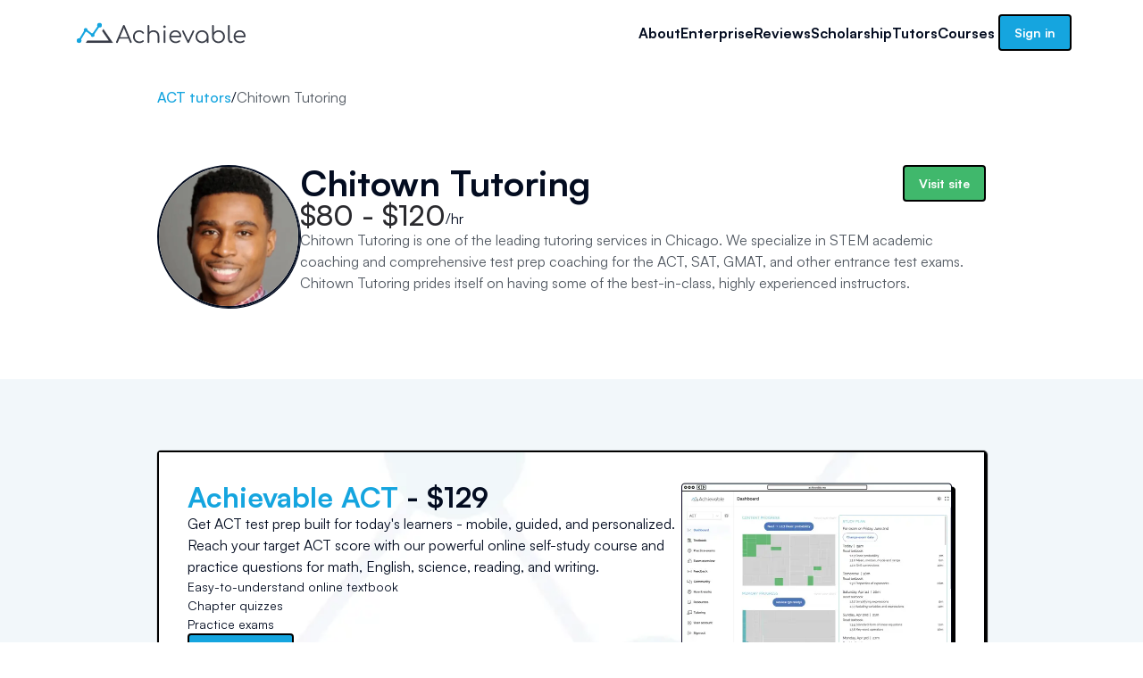

--- FILE ---
content_type: text/html; charset=utf-8
request_url: https://achievable.me/directory/act-tutors/chitown-tutoring/
body_size: 13447
content:
<!DOCTYPE html><html lang="en"><head><meta charSet="utf-8"/><meta name="viewport" content="width=device-width, shrink-to-fit=no, initial-scale=1"/><link rel="preload" as="image" href="/_next/static/media/logo-text-horizontal-theme_transparent-300h-CuEeDg_E.d9ddf54c.svg"/><link rel="stylesheet" href="/_next/static/chunks/bdb78a0b4cea02bb.css?dpl=dpl_3JnsrTnvdKSSQPdYFj6ZdXmo69Y8" data-precedence="next"/><link rel="stylesheet" href="/_next/static/chunks/ec8fd36940187545.css?dpl=dpl_3JnsrTnvdKSSQPdYFj6ZdXmo69Y8" data-precedence="next"/><link rel="stylesheet" href="/_next/static/chunks/5eb93209d6eeb667.css?dpl=dpl_3JnsrTnvdKSSQPdYFj6ZdXmo69Y8" data-precedence="next"/><link rel="stylesheet" href="/_next/static/chunks/11fe2073ad88e19d.css?dpl=dpl_3JnsrTnvdKSSQPdYFj6ZdXmo69Y8" data-precedence="next"/><link rel="preload" as="script" fetchPriority="low" href="/_next/static/chunks/d384bbe3152a1c2a.js?dpl=dpl_3JnsrTnvdKSSQPdYFj6ZdXmo69Y8"/><script src="/_next/static/chunks/c69d5e46d880a117.js?dpl=dpl_3JnsrTnvdKSSQPdYFj6ZdXmo69Y8" async=""></script><script src="/_next/static/chunks/274d106bcc3295ef.js?dpl=dpl_3JnsrTnvdKSSQPdYFj6ZdXmo69Y8" async=""></script><script src="/_next/static/chunks/e389e09072bd51fe.js?dpl=dpl_3JnsrTnvdKSSQPdYFj6ZdXmo69Y8" async=""></script><script src="/_next/static/chunks/5a5025548a46274f.js?dpl=dpl_3JnsrTnvdKSSQPdYFj6ZdXmo69Y8" async=""></script><script src="/_next/static/chunks/turbopack-b7dc8c5adcaa692d.js?dpl=dpl_3JnsrTnvdKSSQPdYFj6ZdXmo69Y8" async=""></script><script src="/_next/static/chunks/d96012bcfc98706a.js?dpl=dpl_3JnsrTnvdKSSQPdYFj6ZdXmo69Y8" async=""></script><script src="/_next/static/chunks/963c71eec1d89c3f.js?dpl=dpl_3JnsrTnvdKSSQPdYFj6ZdXmo69Y8" async=""></script><script src="/_next/static/chunks/3769956d42d04bf7.js?dpl=dpl_3JnsrTnvdKSSQPdYFj6ZdXmo69Y8" async=""></script><script src="/_next/static/chunks/84c647d78170fc63.js?dpl=dpl_3JnsrTnvdKSSQPdYFj6ZdXmo69Y8" async=""></script><script src="/_next/static/chunks/819faaf4ea2b4d8c.js?dpl=dpl_3JnsrTnvdKSSQPdYFj6ZdXmo69Y8" async=""></script><script src="/_next/static/chunks/fda0e541fb49a5de.js?dpl=dpl_3JnsrTnvdKSSQPdYFj6ZdXmo69Y8" async=""></script><script src="/_next/static/chunks/0f7ebc6b3d2bad7c.js?dpl=dpl_3JnsrTnvdKSSQPdYFj6ZdXmo69Y8" async=""></script><script src="/_next/static/chunks/cf8ea053c15412da.js?dpl=dpl_3JnsrTnvdKSSQPdYFj6ZdXmo69Y8" async=""></script><script src="/_next/static/chunks/0f0d4ededbd56747.js?dpl=dpl_3JnsrTnvdKSSQPdYFj6ZdXmo69Y8" async=""></script><script src="/_next/static/chunks/230a0088171132e2.js?dpl=dpl_3JnsrTnvdKSSQPdYFj6ZdXmo69Y8" async=""></script><link rel="preload" href="https://api.fontshare.com/v2/css?f[]=satoshi@400,500,700&amp;display=swap" as="style"/><link rel="preload" href="https://kit.fontawesome.com/8ff624df71.js" as="script" crossorigin=""/><link rel="preload" href="https://www.googletagmanager.com/gtag/js?id=G-GS5JDRSKEJ" as="script"/><link rel="preload" href="https://achievable.postaffiliatepro.com/scripts/6zkj249" as="script"/><link rel="preload" href="/js/noop.js" as="script"/><link rel="preload" href="https://www.traceform.ai/sdk/loader-v1.js" as="script"/><link rel="preload" href="https://analytics.ahrefs.com/analytics.js" as="script"/><link rel="preload" href="//dynamic.criteo.com/js/ld/ld.js?a=118093" as="script"/><link rel="preconnect" href="https://kit.fontawesome.com"/><link rel="preconnect" href="https://www.facebook.com"/><link rel="preconnect" href="https://www.googletagmanager.com"/><link rel="preconnect" href="https://connect.facebook.net"/><link rel="preconnect" href="https://api.fontshare.com"/><link rel="preload" as="style" href="https://api.fontshare.com/v2/css?f[]=satoshi@400,500,700&amp;display=swap"/><title>Chitown Tutoring ACT tutoring | Achievable</title><meta name="description" content="Chitown Tutoring is one of the leading tutoring services in Chicago. We specialize in STEM academic coaching and comprehensive test prep coaching for the ACT..."/><link rel="manifest" href="/manifest.webmanifest"/><meta name="keywords" content="ACT, ACT tutors, ACT tutoring services, ACT private tutors, Chitown Tutoring tutoring"/><meta name="msapplication-TileColor" content="#36353a"/><meta name="msapplication-TileImage" content="/mstile-144x144.png?v=m22QxajAz8"/><link rel="canonical" href="https://achievable.me/directory/act-tutors/chitown-tutoring/"/><meta property="og:title" content="Chitown Tutoring ACT tutoring | Achievable"/><meta property="og:description" content="Chitown Tutoring is one of the leading tutoring services in Chicago. We specialize in STEM academic coaching and comprehensive test prep coaching for the ACT..."/><meta property="og:url" content="https://achievable.me/directory/act-tutors/chitown-tutoring/"/><meta property="og:site_name" content="Achievable"/><meta property="og:locale" content="en_US"/><meta property="og:image" content="https://assets.achievable.me/achievable/share-img--20250312a.png"/><meta property="og:image:width" content="1200"/><meta property="og:image:height" content="630"/><meta property="og:image:alt" content="Achievable"/><meta property="og:type" content="website"/><meta name="twitter:card" content="summary_large_image"/><meta name="twitter:site" content="@AchievablePrep"/><meta name="twitter:creator" content="@AchievablePrep"/><meta name="twitter:title" content="Chitown Tutoring ACT tutoring | Achievable"/><meta name="twitter:description" content="Chitown Tutoring is one of the leading tutoring services in Chicago. We specialize in STEM academic coaching and comprehensive test prep coaching for the ACT..."/><meta name="twitter:image" content="https://assets.achievable.me/achievable/share-img--20250312a.png"/><link rel="icon" href="/favicon-16x16.png?v=m22QxajAz8" sizes="16x16" type="image/png"/><link rel="icon" href="/favicon-32x32.png?v=m22QxajAz8" sizes="32x32" type="image/png"/><link rel="icon" href="/favicon-96x96.png?v=m22QxajAz8" sizes="96x96" type="image/png"/><link rel="icon" href="/favicon-194x194.png?v=m22QxajAz8" sizes="194x194" type="image/png"/><link rel="icon" href="/android-chrome-192x192.png?v=m22QxajAz8" sizes="192x192" type="image/png"/><link rel="apple-touch-icon" href="/apple-touch-icon-57x57.png?v=m22QxajAz8" sizes="57x57"/><link rel="apple-touch-icon" href="/apple-touch-icon-60x60.png?v=m22QxajAz8" sizes="60x60"/><link rel="apple-touch-icon" href="/apple-touch-icon-72x72.png?v=m22QxajAz8" sizes="72x72"/><link rel="apple-touch-icon" href="/apple-touch-icon-76x76.png?v=m22QxajAz8" sizes="76x76"/><link rel="apple-touch-icon" href="/apple-touch-icon-114x114.png?v=m22QxajAz8" sizes="114x114"/><link rel="apple-touch-icon" href="/apple-touch-icon-120x120.png?v=m22QxajAz8" sizes="120x120"/><link rel="apple-touch-icon" href="/apple-touch-icon-144x144.png?v=m22QxajAz8" sizes="144x144"/><link rel="apple-touch-icon" href="/apple-touch-icon-152x152.png?v=m22QxajAz8" sizes="152x152"/><link rel="apple-touch-icon" href="/apple-touch-icon-180x180.png?v=m22QxajAz8" sizes="180x180"/><link rel="mask-icon" href="/safari-pinned-tab.svg" color="#36353a"/><link rel="stylesheet" href="https://api.fontshare.com/v2/css?f[]=satoshi@400,500,700&amp;display=swap"/><script src="/_next/static/chunks/a6dad97d9634a72d.js?dpl=dpl_3JnsrTnvdKSSQPdYFj6ZdXmo69Y8" noModule=""></script></head><body><div hidden=""><!--$--><!--/$--></div><script type="application/ld+json">{"@context":"https://schema.org","@graph":[{"@type":"Organization","@id":"https://achievable.me#organization","name":"Achievable","url":"https://achievable.me","legalName":"Achievable, Inc.","description":"Achievable is the most effective way to ace your professional exams and boost your career. Study on the go from your phone or computer. Industry best pass rates.","sameAs":["https://www.linkedin.com/company/achievable/","https://www.facebook.com/achievableprep/","https://x.com/AchievablePrep","https://www.tiktok.com/@achievableprep"],"image":{"@id":"https://achievable.me#image-achievable-logo"},"logo":{"@id":"https://achievable.me#image-achievable-logo"},"address":{"@id":"https://achievable.me#address-achievable"},"contactPoint":[{"@id":"https://achievable.me#contact-point-achievable-customer-support"}]},{"@type":"Brand","@id":"https://achievable.me#brand","name":"Achievable","description":"Achievable is the most effective way to ace your professional exams and boost your career. Study on the go from your phone or computer. Industry best pass rates.","url":"https://achievable.me"},{"@type":"WebSite","@id":"https://achievable.me#website","name":"Achievable","url":"https://achievable.me","publisher":{"@id":"https://achievable.me#organization"}},{"@type":"ImageObject","@id":"https://achievable.me#image-achievable-logo","url":"https://assets.achievable.me/logos/achievable/logo-text-vertical_theme=default-320h.png"},{"@type":"PostalAddress","@id":"https://achievable.me#address-achievable","streetAddress":"440 N Barranca Ave #4433","addressLocality":"Covina","addressRegion":"CA","postalCode":"91723","addressCountry":"US"},{"@type":"ContactPoint","@id":"https://achievable.me#contact-point-achievable-customer-support","email":"support@achievable.me","telephone":"+1 415 831 7733","contactType":"Customer support"},{"@type":"AggregateRating","@id":"https://achievable.me#aggregate-rating-achievable","itemReviewed":{"@id":"https://achievable.me#organization"},"ratingValue":4.7,"ratingCount":30404},{"@type":"Person","@id":"https://achievable.me#person-chitown-tutoring","name":"Chitown Tutoring","description":"Chitown Tutoring is one of the leading tutoring services in Chicago. We specialize in STEM academic coaching and comprehensive test prep coaching for the ACT, SAT, GMAT, and other entrance test exams. Chitown Tutoring prides itself on having some of the best-in-class, highly experienced instructors.","image":"https://achievable.me/images/directory/tutors/act/chitown-tutoring.png","mainEntityOfPage":{"@id":"https://achievable.mehttps://achievable.me/directory/act-tutors/chitown-tutoring#webpage"}},{"@type":"WebPage","@id":"https://achievable.mehttps://achievable.me/directory/act-tutors/chitown-tutoring#webpage","name":"Chitown Tutoring","description":"Chitown Tutoring is one of the leading tutoring services in Chicago. We specialize in STEM academic coaching and comprehensive test prep coaching for the ACT, SAT, GMAT, and other entrance test exams. Chitown Tutoring prides itself on having some of the best-in-class, highly experienced instructors.","url":"https://achievable.mehttps://achievable.me/directory/act-tutors/chitown-tutoring","isPartOf":{"@id":"https://achievable.me#website"},"mainEntity":{"@id":"https://achievable.me#person-chitown-tutoring"}},{"@type":"BreadcrumbList","@id":"https://achievable.me#breadcrumb-list-https:--achievable.me-directory-act-tutors-chitown-tutoring","itemListElement":[{"@type":"ListItem","position":1,"name":"Home","item":"https://achievable.me/"},{"@type":"ListItem","position":2,"name":"Tutors","item":"https://achievable.me/tutors/"},{"@type":"ListItem","position":3,"name":"ACT tutors","item":"https://achievable.me/directory/act-tutors/3/"},{"@type":"ListItem","position":4,"name":"Chitown Tutoring","item":"https://achievable.me/directory/act-tutors/chitown-tutoring"}],"numberOfItems":4}]}</script><div class="styles-module-scss-module__ewq_PG__layout"><div class="styles-module-scss-module__ewq_PG__navigation"><a class="_layout_13vny_2" rel="noopener noreferrer" target="_self" href="/"><div class="_layout_tdfv5_2"><img alt="Achievable logo" loading="lazy" width="240" height="48" decoding="async" data-nimg="1" class="styles-module-scss-module__Np8Q8G__image" style="color:transparent" src="/images/logo-text-horizontal-theme-transparent-300h.svg?dpl=dpl_3JnsrTnvdKSSQPdYFj6ZdXmo69Y8"/></div></a><div class="styles-module-scss-module__ewq_PG__navBars" aria-label="Toggle navigation menu" role="button" tabindex="0"><i id="navToggle" class="fa-solid fa-bars"></i></div><div class="styles-module-scss-module__ewq_PG__navigationDesktop"><a class="styles-module-scss-module__ewq_PG__navLink" rel="noopener noreferrer" target="_self" href="/company/about/">About</a><a class="styles-module-scss-module__ewq_PG__navLink" rel="noopener noreferrer" target="_self" href="/enterprise/">Enterprise</a><a class="styles-module-scss-module__ewq_PG__navLink" rel="noopener noreferrer" target="_self" href="/reviews/">Reviews</a><a class="styles-module-scss-module__ewq_PG__navLink" rel="noopener noreferrer" target="_self" href="/scholarship/">Scholarship</a><a class="styles-module-scss-module__ewq_PG__navLink" rel="noopener noreferrer" target="_self" href="/tutors/">Tutors</a><div class="styles-module-scss-module__ewq_PG__navLink" role="button" tabindex="0">Courses<!-- --> <i class="fa-solid fa-angle-down styles-module-scss-module__ewq_PG__caret" role="presentation"></i></div><a class="_layout_13vny_2 _layout_csyd0_2 styles-module-scss-module__ewq_PG__signIn" rel="noopener noreferrer" target="_blank" href="https://app.achievable.me/auth/sign-in/"><button class="_layout_14g0x_2" type="button">Sign in<!-- --> </button></a></div></div></div><main class="content"><div class="_layout_1i85m_2"><picture class="_layout_1f2na_2 _image_1i85m_15 styles-module-scss-module__IWz1CG__background"><source media="(max-width: 480px)" srcSet="/_next/static/media/graphic--480w-360h-C0hkOjif.cffec956.webp 1x, /_next/static/media/graphic--960w-720h-BzISt5Kt.1e189201.webp 2x"/><source media="(max-width: 960px)" srcSet="/_next/static/media/graphic--960w-720h-BzISt5Kt.1e189201.webp 1x, /_next/static/media/graphic--1920w-1440h-CtQZ-gu9.7fcd22c6.webp 2x"/><source media="(max-width: 1536px)" srcSet="/_next/static/media/graphic--1536w-jSGqFuMT.11f7d94a.webp 1x, /_next/static/media/graphic--3072w-Bl4mulZH.23156af4.webp 2x"/><source media="(max-width: 1920px)" srcSet="/_next/static/media/graphic--1920w-DYchahOV.fe46afbe.webp 1x, /_next/static/media/graphic--3840w-CA28j7gg.e0a7be52.webp 2x"/><source srcSet="/_next/static/media/graphic--4608w-CfPWmxqL.b2295e56.webp 1x"/><img alt="Achievable blue logo on white background" src="/_next/static/media/graphic--4608w-CfPWmxqL.b2295e56.webp"/></picture><div class="styles-module-scss-module__IWz1CG__layout styles-module-scss-module__IWz1CG__secondary"><div class="styles-module-scss-module__IWz1CG__content styles-module-scss-module__IWz1CG__sizeCat styles-module-scss-module__IWz1CG__tighten"><div class="styles-module-scss-module__IWz1CG__banner"><div class="styles-module-scss-module__x-24rW__breadcrumbs"><a class="_layout_13vny_2 _--theme-primary_13vny_7 styles-module-scss-module__x-24rW__backTo" rel="noopener noreferrer" target="_self" href="/directory/act-tutors/3/">ACT tutors</a><div>/</div><div class="styles-module-scss-module__x-24rW__breadcrumb">Chitown Tutoring</div></div></div><div class="styles-module-scss-module__x-24rW__content"><div class="styles-module-scss-module__73HSCG__layout styles-module-scss-module__73HSCG__sizeRabbit"><div class="styles-module-scss-module__73HSCG__imageContainer"><img alt="Chitown Tutoring" loading="lazy" width="476" height="476" decoding="async" data-nimg="1" class="styles-module-scss-module__Np8Q8G__image styles-module-scss-module__Np8Q8G__responsive styles-module-scss-module__73HSCG__image" style="color:transparent" srcSet="/_next/image/?url=%2Fimages%2Fdirectory%2Ftutors%2Fact%2Fchitown-tutoring.png&amp;w=640&amp;q=75&amp;dpl=dpl_3JnsrTnvdKSSQPdYFj6ZdXmo69Y8 1x, /_next/image/?url=%2Fimages%2Fdirectory%2Ftutors%2Fact%2Fchitown-tutoring.png&amp;w=1080&amp;q=75&amp;dpl=dpl_3JnsrTnvdKSSQPdYFj6ZdXmo69Y8 2x" src="/_next/image/?url=%2Fimages%2Fdirectory%2Ftutors%2Fact%2Fchitown-tutoring.png&amp;w=1080&amp;q=75&amp;dpl=dpl_3JnsrTnvdKSSQPdYFj6ZdXmo69Y8"/></div></div><div class="styles-module-scss-module__x-24rW__info"><div class="styles-module-scss-module__x-24rW__details"><div class="styles-module-scss-module__x-24rW__title"><h1 class="styles-module-scss-module__x-24rW__name">Chitown Tutoring</h1><div class="styles-module-scss-module__x-24rW__hourlyRate"><div class="styles-module-scss-module__U27Pkq__hourlyRateContainer"><div class="_layout_m0st4_2 _--size-elephant_m0st4_45 _--theme-caviar_m0st4_59 _--weight-medium_m0st4_53">$80 - $120</div>/hr</div></div></div><div><a class="_layout_13vny_2 _layout_csyd0_2" rel="noopener noreferrer" target="_blank" href="https://www.chitowntutoring.com/"><button class="_layout_14g0x_2 _emerald_14g0x_38" type="button">Visit site<i class="fa-duotone fa-share-square"></i> </button></a></div></div><div class="styles-module-scss-module__x-24rW__bio">Chitown Tutoring is one of the leading tutoring services in Chicago. We specialize in STEM academic coaching and comprehensive test prep coaching for the ACT, SAT, GMAT, and other entrance test exams. Chitown Tutoring prides itself on having some of the best-in-class, highly experienced instructors.</div></div></div></div></div></div><div class="_layout_1i85m_2"><picture class="_layout_1f2na_2 _image_1i85m_15 styles-module-scss-module__IWz1CG__background"><source media="(max-width: 480px)" srcSet="/_next/static/media/graphic--480w-360h-C0hkOjif.cffec956.webp 1x, /_next/static/media/graphic--960w-720h-BzISt5Kt.1e189201.webp 2x"/><source media="(max-width: 960px)" srcSet="/_next/static/media/graphic--960w-720h-BzISt5Kt.1e189201.webp 1x, /_next/static/media/graphic--1920w-1440h-CtQZ-gu9.7fcd22c6.webp 2x"/><source media="(max-width: 1536px)" srcSet="/_next/static/media/graphic--1536w-jSGqFuMT.11f7d94a.webp 1x, /_next/static/media/graphic--3072w-Bl4mulZH.23156af4.webp 2x"/><source media="(max-width: 1920px)" srcSet="/_next/static/media/graphic--1920w-DYchahOV.fe46afbe.webp 1x, /_next/static/media/graphic--3840w-CA28j7gg.e0a7be52.webp 2x"/><source srcSet="/_next/static/media/graphic--4608w-CfPWmxqL.b2295e56.webp 1x"/><img alt="Achievable blue logo on white background" src="/_next/static/media/graphic--4608w-CfPWmxqL.b2295e56.webp"/></picture><div class="styles-module-scss-module__IWz1CG__layout"><div class="styles-module-scss-module__IWz1CG__content styles-module-scss-module__IWz1CG__sizeCat styles-module-scss-module__IWz1CG__tighten"><div class="styles-module-scss-module__IWz1CG__banner"></div><div class="_layout_h65ga_2 _layout_175q1_2"><div class="_layout_1i85m_2"><picture class="_layout_1f2na_2 _image_1i85m_15"><img alt="Achievable blue logo on white background" src="/_next/static/media/graphic--960w-720h-BzISt5Kt.1e189201.webp"/></picture><div class="_content_175q1_6"><div class="_details_175q1_15"><div class="_layout_ycsuo_2 _h3_ycsuo_32"><span class="_layout_146x4_2 _--theme-default_146x4_2">Achievable ACT</span> <!-- -->- $129</div><div class="_descriptionContainer_175q1_21"><div class="_description_175q1_21">Get ACT test prep built for today&#x27;s learners - mobile, guided, and personalized. Reach your target ACT score with our powerful online self-study course and practice questions for math, English, science, reading, and writing.</div><div class="_layout_17k6r_2"><div class="_featureContainer_17k6r_7"><svg data-prefix="far" data-icon="circle-check" class="svg-inline--fa fa-circle-check _layout_ywacz_2 _icon_17k6r_16" role="img" viewBox="0 0 512 512" aria-hidden="true"><path fill="currentColor" d="M256 512a256 256 0 1 1 0-512 256 256 0 1 1 0 512zm0-464a208 208 0 1 0 0 416 208 208 0 1 0 0-416zm70.7 121.9c7.8-10.7 22.8-13.1 33.5-5.3 10.7 7.8 13.1 22.8 5.3 33.5L243.4 366.1c-4.1 5.7-10.5 9.3-17.5 9.8-7 .5-13.9-2-18.8-6.9l-55.9-55.9c-9.4-9.4-9.4-24.6 0-33.9s24.6-9.4 33.9 0l36 36 105.6-145.2z"></path></svg><div class="_feature_17k6r_7">Easy-to-understand online textbook</div></div><div class="_featureContainer_17k6r_7"><svg data-prefix="far" data-icon="circle-check" class="svg-inline--fa fa-circle-check _layout_ywacz_2 _icon_17k6r_16" role="img" viewBox="0 0 512 512" aria-hidden="true"><path fill="currentColor" d="M256 512a256 256 0 1 1 0-512 256 256 0 1 1 0 512zm0-464a208 208 0 1 0 0 416 208 208 0 1 0 0-416zm70.7 121.9c7.8-10.7 22.8-13.1 33.5-5.3 10.7 7.8 13.1 22.8 5.3 33.5L243.4 366.1c-4.1 5.7-10.5 9.3-17.5 9.8-7 .5-13.9-2-18.8-6.9l-55.9-55.9c-9.4-9.4-9.4-24.6 0-33.9s24.6-9.4 33.9 0l36 36 105.6-145.2z"></path></svg><div class="_feature_17k6r_7">Chapter quizzes</div></div><div class="_featureContainer_17k6r_7"><svg data-prefix="far" data-icon="circle-check" class="svg-inline--fa fa-circle-check _layout_ywacz_2 _icon_17k6r_16" role="img" viewBox="0 0 512 512" aria-hidden="true"><path fill="currentColor" d="M256 512a256 256 0 1 1 0-512 256 256 0 1 1 0 512zm0-464a208 208 0 1 0 0 416 208 208 0 1 0 0-416zm70.7 121.9c7.8-10.7 22.8-13.1 33.5-5.3 10.7 7.8 13.1 22.8 5.3 33.5L243.4 366.1c-4.1 5.7-10.5 9.3-17.5 9.8-7 .5-13.9-2-18.8-6.9l-55.9-55.9c-9.4-9.4-9.4-24.6 0-33.9s24.6-9.4 33.9 0l36 36 105.6-145.2z"></path></svg><div class="_feature_17k6r_7">Practice exams</div></div></div></div><div class="_ctaContainer_175q1_44"><a class="_layout_13vny_2 _layout_csyd0_2" rel="noopener noreferrer" target="_blank" href="/exams/act/prepare/"><button class="_layout_14g0x_2" type="button">View course<!-- --> </button></a></div></div><div class="_image_175q1_27"><img alt="Laptop displaying the Achievable exam prep dashboard and a smartphone displaying a quiz question" loading="lazy" width="614" height="415" decoding="async" data-nimg="1" class="styles-module-scss-module__Np8Q8G__image styles-module-scss-module__Np8Q8G__responsive" style="color:transparent" srcSet="/_next/image/?url=%2F_next%2Fstatic%2Fmedia%2Fdashboard.90ee7076.webp&amp;w=640&amp;q=75&amp;dpl=dpl_3JnsrTnvdKSSQPdYFj6ZdXmo69Y8 1x, /_next/image/?url=%2F_next%2Fstatic%2Fmedia%2Fdashboard.90ee7076.webp&amp;w=1920&amp;q=75&amp;dpl=dpl_3JnsrTnvdKSSQPdYFj6ZdXmo69Y8 2x" src="/_next/image/?url=%2F_next%2Fstatic%2Fmedia%2Fdashboard.90ee7076.webp&amp;w=1920&amp;q=75&amp;dpl=dpl_3JnsrTnvdKSSQPdYFj6ZdXmo69Y8"/></div></div></div></div></div></div></div></main><footer class="_secondary_17w32_8"><div class="_layout_1holf_2 _layout_17w32_2"><div class="_header_17w32_12"><a class="_layout_13vny_2 _achievableLink_17w32_149" rel="noopener noreferrer" target="_self" href="https://achievable.me/"><div class="_layout_tdfv5_2"><img alt="Achievable logo" src="/_next/static/media/logo-text-horizontal-theme_transparent-300h-CuEeDg_E.d9ddf54c.svg" width="240"/></div></a><div class="_contact_17w32_19"><div class="_layout_m0st4_2 _--size-bear_m0st4_37 _--weight-bold_m0st4_56">Have questions?</div><a class="_layout_13vny_2 _layout_csyd0_2" href="tel:415-831-7733" target="_blank"><button class="_layout_14g0x_2" type="button">Call/text us <svg data-prefix="fas" data-icon="phone" class="svg-inline--fa fa-phone _layout_ywacz_2 _icon_17w32_108" role="img" viewBox="0 0 512 512" aria-hidden="true"><path fill="currentColor" d="M160.2 25C152.3 6.1 131.7-3.9 112.1 1.4l-5.5 1.5c-64.6 17.6-119.8 80.2-103.7 156.4 37.1 175 174.8 312.7 349.8 349.8 76.3 16.2 138.8-39.1 156.4-103.7l1.5-5.5c5.4-19.7-4.7-40.3-23.5-48.1l-97.3-40.5c-16.5-6.9-35.6-2.1-47 11.8l-38.6 47.2C233.9 335.4 177.3 277 144.8 205.3L189 169.3c13.9-11.3 18.6-30.4 11.8-47L160.2 25z"></path></svg> </button></a></div></div><div class="_content_17w32_30"><div class="_layout_h65ga_2 _affiliates_17w32_57"><svg width="70" height="71" viewBox="0 0 70 71" fill="none" xmlns="http://www.w3.org/2000/svg"><g clip-path="url(#clip0_2484_2947)"><path d="M45.7781 33.4753C45.3327 33.03 44.7287 32.7799 44.0989 32.7799C43.4692 32.7799 42.8652 33.03 42.4198 33.4753L40.7407 35.152C40.3025 35.6057 39.7784 35.9675 39.1989 36.2165C38.6193 36.4654 37.996 36.5965 37.3653 36.6019C36.7346 36.6074 36.1092 36.4872 35.5254 36.2484C34.9417 36.0096 34.4113 35.6569 33.9653 35.2109C33.5193 34.7649 33.1666 34.2345 32.9278 33.6508C32.6889 33.067 32.5688 32.4416 32.5742 31.8108C32.5797 31.1801 32.7108 30.5569 32.9597 29.9773C33.2086 29.3978 33.5705 28.8737 34.0242 28.4355L47.3954 15.0595C50.5611 14.3395 53.8733 14.6358 56.8609 15.9064C59.8485 17.1769 62.3595 19.3571 64.0368 22.1367C65.7141 24.9164 66.4724 28.1542 66.2038 31.3896C65.9353 34.625 64.6535 37.6934 62.5408 40.1585L57.5343 45.2291L45.7781 33.4729V33.4753ZM19.7481 19.1968C22.2056 16.7395 25.4201 15.183 28.8718 14.7787C32.3235 14.3744 35.8106 15.1461 38.7694 16.969L30.6636 25.0773C28.908 26.8294 27.9072 29.1986 27.8752 31.6787C27.8431 34.1588 28.7823 36.5531 30.492 38.35C32.2018 40.1469 34.5465 41.2039 37.0251 41.295C39.5038 41.3862 41.9198 40.5044 43.7569 38.838L44.0989 38.5126L54.1761 48.5874L44.0989 58.6645C43.2082 59.555 42.0002 60.0552 40.7407 60.0552C39.4812 60.0552 38.2732 59.555 37.3824 58.6645L19.7457 41.0278C16.8509 38.1327 15.2246 34.2063 15.2246 30.1123C15.2246 26.0182 16.8509 22.0918 19.7457 19.1968H19.7481Z" fill="#108EC1"></path><path d="M42.5925 31.7761C42.6023 31.7859 42.6123 31.7951 42.6227 31.8039L54.3487 43.5299C54.4429 43.6241 54.5707 43.6768 54.7039 43.6764C54.837 43.676 54.9645 43.6224 55.0581 43.5277L60.0646 38.4571C60.0728 38.4487 60.0808 38.4401 60.0884 38.4311C62.2696 35.8862 63.5928 32.7184 63.8701 29.3782C64.1474 26.038 63.3645 22.6954 61.6328 19.8257C59.9012 16.956 57.3089 14.7052 54.2245 13.3935C51.1401 12.0818 47.7207 11.7759 44.4525 12.5192C44.3606 12.5401 44.2764 12.5866 44.2098 12.6533L30.8416 26.0263C30.3417 26.5099 29.9428 27.0881 29.6683 27.7273C29.3931 28.3678 29.2483 29.0567 29.2422 29.7538C29.2362 30.4509 29.369 31.1422 29.633 31.7874C29.897 32.4326 30.2868 33.0188 30.7797 33.5117C31.2727 34.0046 31.8588 34.3945 32.504 34.6584C33.1492 34.9224 33.8406 35.0553 34.5377 35.0492C35.2347 35.0431 35.9237 34.8983 36.5642 34.6232C37.2033 34.3486 37.7814 33.9498 38.2651 33.45L39.9411 31.7763L39.9413 31.7761C40.2929 31.4246 40.7697 31.2272 41.2669 31.2272C41.7641 31.2272 42.2409 31.4246 42.5925 31.7761ZM36.291 15.2698C36.3991 15.1616 36.4518 15.0099 36.434 14.8581C36.4162 14.7062 36.3299 14.5708 36.1997 14.4906C33.145 12.6087 29.545 11.812 25.9816 12.2294C22.4314 12.6452 19.1242 14.2418 16.5907 16.7623C16.5802 16.7712 16.5699 16.7806 16.5601 16.7905C13.5715 19.7793 11.8926 23.8329 11.8926 28.0595C11.8926 32.2862 13.5715 36.3397 16.5601 39.3286L16.5601 39.3286L34.1969 56.9653L34.1969 56.9654C35.1814 57.9496 36.5165 58.5025 37.9087 58.5025C39.3008 58.5025 40.6359 57.9496 41.6204 56.9654L41.6205 56.9653L51.6976 46.8882C51.7914 46.7944 51.844 46.6672 51.844 46.5346C51.844 46.402 51.7913 46.2748 51.6975 46.181L41.6204 36.1063C41.4286 35.9145 41.1188 35.9107 40.9223 36.0976L40.5847 36.4188C38.8447 37.995 36.5577 38.829 34.2115 38.7426C31.8633 38.6563 29.642 37.6549 28.0222 35.9526C26.4025 34.2503 25.5127 31.982 25.5431 29.6324C25.5735 27.2829 26.5215 25.0383 28.1847 23.3784L28.1851 23.378L36.291 15.2698Z" fill="#15A5DF" stroke="black" stroke-linejoin="round"></path></g><g filter="url(#filter0_d_2484_2947)"><path d="M34.1266 41.2836V45.6458C34.1266 49.2592 28.2666 52.1892 21.0399 52.1892C13.8131 52.1892 7.95312 49.2592 7.95312 45.6458V41.2836C7.95312 44.897 13.8131 47.8269 21.0399 47.8269C28.2666 47.8269 34.1266 44.897 34.1266 41.2836ZM7.95312 48.554C7.95312 52.1674 13.8131 55.0973 21.0399 55.0973C28.2666 55.0973 34.1266 52.1674 34.1266 48.554V52.9162C34.1266 56.5296 28.2666 59.4596 21.0399 59.4596C13.8131 59.4596 7.95312 56.5296 7.95312 52.9162V48.554ZM21.0399 44.9188C13.8131 44.9188 7.95312 41.9888 7.95312 38.3754C7.95312 34.762 13.8131 31.832 21.0399 31.832C28.2666 31.832 34.1266 34.762 34.1266 38.3754C34.1266 41.9888 28.2666 44.9188 21.0399 44.9188Z" fill="#7AE0A0"></path><path d="M34.6266 41.2836C34.6266 41.0074 34.4027 40.7836 34.1266 40.7836C33.8505 40.7836 33.6266 41.0074 33.6266 41.2836C33.6266 42.7988 32.3849 44.3054 30.0697 45.4631C27.7844 46.6057 24.5924 47.3269 21.0399 47.3269C17.4873 47.3269 14.2953 46.6057 12.0101 45.4631C9.69482 44.3054 8.45312 42.7988 8.45312 41.2836C8.45312 41.0074 8.22927 40.7836 7.95312 40.7836C7.67698 40.7836 7.45312 41.0074 7.45312 41.2836V45.6458C7.45312 47.744 9.1414 49.509 11.5628 50.7197C14.0142 51.9454 17.3657 52.6892 21.0399 52.6892C24.7141 52.6892 28.0655 51.9454 30.5169 50.7197C32.9383 49.509 34.6266 47.744 34.6266 45.6458V41.2836ZM8.45312 48.554C8.45312 48.2778 8.22927 48.054 7.95312 48.054C7.67698 48.054 7.45312 48.2778 7.45312 48.554V52.9162C7.45312 55.0144 9.1414 56.7794 11.5628 57.9901C14.0142 59.2158 17.3657 59.9596 21.0399 59.9596C24.7141 59.9596 28.0655 59.2158 30.5169 57.9901C32.9383 56.7794 34.6266 55.0144 34.6266 52.9162V48.554C34.6266 48.2778 34.4027 48.054 34.1266 48.054C33.8505 48.054 33.6266 48.2778 33.6266 48.554C33.6266 50.0692 32.3849 51.5758 30.0697 52.7335C27.7844 53.8761 24.5924 54.5973 21.0399 54.5973C17.4873 54.5973 14.2953 53.8761 12.0101 52.7335C9.69482 51.5758 8.45312 50.0692 8.45312 48.554ZM7.45312 38.3754C7.45312 40.4735 9.1414 42.2386 11.5628 43.4493C14.0142 44.675 17.3657 45.4188 21.0399 45.4188C24.7141 45.4188 28.0655 44.675 30.5169 43.4493C32.9383 42.2386 34.6266 40.4735 34.6266 38.3754C34.6266 36.2773 32.9383 34.5122 30.5169 33.3015C28.0655 32.0758 24.7141 31.332 21.0399 31.332C17.3657 31.332 14.0142 32.0758 11.5628 33.3015C9.1414 34.5122 7.45312 36.2773 7.45312 38.3754Z" stroke="black" stroke-linejoin="round"></path></g><g filter="url(#filter1_d_2484_2947)"><path d="M21.0399 45.2117C13.8131 45.2117 7.95312 42.2818 7.95312 38.6684C7.95312 35.055 13.8131 32.125 21.0399 32.125C28.2666 32.125 34.1266 35.055 34.1266 38.6684C34.1266 42.2818 28.2666 45.2117 21.0399 45.2117Z" fill="white"></path><path d="M7.45312 38.6684C7.45312 40.7665 9.1414 42.5316 11.5628 43.7423C14.0142 44.968 17.3657 45.7117 21.0399 45.7117C24.7141 45.7117 28.0655 44.968 30.5169 43.7423C32.9383 42.5316 34.6266 40.7665 34.6266 38.6684C34.6266 36.5702 32.9383 34.8052 30.5169 33.5944C28.0655 32.3688 24.7141 31.625 21.0399 31.625C17.3657 31.625 14.0142 32.3688 11.5628 33.5944C9.1414 34.8052 7.45312 36.5702 7.45312 38.6684Z" stroke="black" stroke-linejoin="round"></path></g><defs><filter id="filter0_d_2484_2947" x="6.95312" y="30.832" width="28.1738" height="30.7902" filterUnits="userSpaceOnUse" color-interpolation-filters="sRGB"><feFlood flood-opacity="0" result="BackgroundImageFix"></feFlood><feColorMatrix in="SourceAlpha" type="matrix" values="0 0 0 0 0 0 0 0 0 0 0 0 0 0 0 0 0 0 127 0" result="hardAlpha"></feColorMatrix><feOffset dy="1.16327"></feOffset><feComposite in2="hardAlpha" operator="out"></feComposite><feColorMatrix type="matrix" values="0 0 0 0 0 0 0 0 0 0 0 0 0 0 0 0 0 0 1 0"></feColorMatrix><feBlend mode="normal" in2="BackgroundImageFix" result="effect1_dropShadow_2484_2947"></feBlend><feBlend mode="normal" in="SourceGraphic" in2="effect1_dropShadow_2484_2947" result="shape"></feBlend></filter><filter id="filter1_d_2484_2947" x="6.95312" y="31.125" width="28.1738" height="16.2492" filterUnits="userSpaceOnUse" color-interpolation-filters="sRGB"><feFlood flood-opacity="0" result="BackgroundImageFix"></feFlood><feColorMatrix in="SourceAlpha" type="matrix" values="0 0 0 0 0 0 0 0 0 0 0 0 0 0 0 0 0 0 127 0" result="hardAlpha"></feColorMatrix><feOffset dy="1.16327"></feOffset><feComposite in2="hardAlpha" operator="out"></feComposite><feColorMatrix type="matrix" values="0 0 0 0 0 0 0 0 0 0 0 0 0 0 0 0 0 0 1 0"></feColorMatrix><feBlend mode="normal" in2="BackgroundImageFix" result="effect1_dropShadow_2484_2947"></feBlend><feBlend mode="normal" in="SourceGraphic" in2="effect1_dropShadow_2484_2947" result="shape"></feBlend></filter><clipPath id="clip0_2484_2947"><rect width="57" height="57" fill="white" transform="translate(9.4082 6.53125)"></rect></clipPath></defs></svg><div><div class="_affiliateText_17w32_67">Proven success at scale</div><div class="_affiliateDescription_17w32_72">Partner with Achievable to modernize your training program, increase your pass rates, and help people achieve their professional goals</div></div><a class="_layout_13vny_2 _layout_t1juf_2 _withArrow_t1juf_17 _affiliateLink_17w32_77" rel="noopener noreferrer" target="_blank" href="https://achievable.me/enterprise/"><div class="_layout_m0st4_2 _--size-dog_m0st4_29 _--weight-bold_m0st4_56 _text_t1juf_21">Enterprise</div><div class="_icon_t1juf_27"><svg data-prefix="fad" data-icon="arrow-right" class="svg-inline--fa fa-arrow-right _layout_ywacz_2" role="img" viewBox="0 0 512 512" aria-hidden="true"><g class="fa-duotone-group"><path class="fa-secondary" fill="currentColor" d="M0 256c0 17.7 14.3 32 32 32l370.7 0 32-32-32-32-370.7 0c-17.7 0-32 14.3-32 32z"></path><path class="fa-primary" fill="currentColor" d="M502.6 233.4c12.5 12.5 12.5 32.8 0 45.3l-160 160c-12.5 12.5-32.8 12.5-45.3 0s-12.5-32.8 0-45.3L434.7 256 297.4 118.6c-12.5-12.5-12.5-32.8 0-45.3s32.8-12.5 45.3 0l160 160z"></path></g></svg></div></a></div><div class="_linksContainer_17w32_42"><div class="_links_17w32_42"><a class="_layout_13vny_2" rel="noopener noreferrer" target="_self" href="https://achievable.me/resources/"><div class="_layout_h65ga_2 _layout_r98rk_2">resources</div></a><a class="_layout_13vny_2" rel="noopener noreferrer" target="_self" href="https://achievable.me/tutors/"><div class="_layout_h65ga_2 _layout_r98rk_2">tutors</div></a><a class="_layout_13vny_2" rel="noopener noreferrer" target="_self" href="https://achievable.me/awards/"><div class="_layout_h65ga_2 _layout_r98rk_2">awards</div></a><a class="_layout_13vny_2" rel="noopener noreferrer" target="_self" href="https://achievable.me/reviews/"><div class="_layout_h65ga_2 _layout_r98rk_2">reviews</div></a></div><div class="_links_17w32_42"><a class="_layout_13vny_2" href="https://app.achievable.me/study/achievable/catalog" target="_blank"><div class="_layout_h65ga_2 _layout_r98rk_2">courses</div></a><a class="_layout_13vny_2" href="https://blog.achievable.me" rel="noopener noreferrer" target="_blank"><div class="_layout_h65ga_2 _layout_r98rk_2">blog</div></a><a class="_layout_13vny_2" href="https://www.youtube.com/@Achievable/featured" rel="noopener noreferrer" target="_blank"><div class="_layout_h65ga_2 _layout_r98rk_2">youtube</div></a><a class="_layout_13vny_2" href="https://achievable.podbean.com" rel="noopener noreferrer" target="_blank"><div class="_layout_h65ga_2 _layout_r98rk_2">podcast</div></a></div></div></div><div class="_footer_17w32_83"><div class="_copyright_17w32_92"><div>All rights reserved. ©2016 - <!-- -->2026<!-- --> Achievable, Inc.</div><div class="_climate_17w32_124">Proud supporter of<a class="_layout_13vny_2 _climateLink_17w32_125" href="https://climate.stripe.com/prkDyc" rel="noopener noreferrer" target="_blank"><svg class="ProductIcon ProductIcon--Climate " width="18" height="18" viewBox="0 0 40 40" fill="none" xmlns="http://www.w3.org/2000/svg"><title>Climate logo</title><path d="M33.24 21.09c-4.28 0-9.09-2.96-13.24-5.81-4.4-3.04-9.24-7.05-13.24-7.05C2.68 8.23 0 11.96 0 15.28v.28a20 20 0 1 0 40 0c-.13 2.68-2.03 5.53-6.76 5.53z" fill="url(#product-icon-climate-ProductHeroCaption-a)"></path><path d="M33.24 8.24c-4 0-8.84 4-13.24 7.04-4.15 2.85-8.96 5.8-13.24 5.8-4.73 0-6.63-2.84-6.76-5.52a20 20 0 1 0 40 0v-.28c0-3.32-2.67-7.05-6.76-7.04z" fill="url(#product-icon-climate-ProductHeroCaption-b)"></path><path d="M20 15.28c4.15 2.85 8.96 5.8 13.24 5.8 4.73 0 6.63-2.84 6.76-5.52a20 20 0 1 1-40 0c.13 2.68 2.03 5.53 6.76 5.53 4.28 0 9.09-2.96 13.24-5.81z" fill="url(#product-icon-climate-ProductHeroCaption-c)"></path><defs><linearGradient id="product-icon-climate-ProductHeroCaption-a" x1="20" y1="20.63" x2="20" y2="9.57" gradientUnits="userSpaceOnUse"><stop stop-color="#FFD748"></stop><stop offset="0.21" stop-color="#FFD644"></stop><stop offset="0.33" stop-color="#FFD438"></stop><stop offset="0.45" stop-color="#FFD024"></stop><stop offset="0.57" stop-color="#FFCB09"></stop><stop offset="1" stop-color="#FFC900"></stop></linearGradient><linearGradient id="product-icon-climate-ProductHeroCaption-b" x1="20" y1="9.56" x2="20" y2="21.9" gradientUnits="userSpaceOnUse"><stop stop-color="#009C00"></stop><stop offset="1" stop-color="#00BA18"></stop></linearGradient><linearGradient id="product-icon-climate-ProductHeroCaption-c" x1="20" y1="35.28" x2="20" y2="15.28" gradientUnits="userSpaceOnUse"><stop offset="0.13" stop-color="#00CB1B"></stop><stop offset="1" stop-color="#00D924"></stop></linearGradient></defs></svg> Stripe Climate</a></div></div><div class="_footerLinks_17w32_93"><a class="_layout_13vny_2" href="https://achievable.me/privacy" rel="noopener noreferrer nofollow" target="_blank">Privacy</a><a class="_layout_13vny_2" href="https://achievable.me/cookie" rel="noopener noreferrer nofollow" target="_blank">Cookie</a><a class="_layout_13vny_2" href="https://achievable.me/terms" rel="noopener noreferrer nofollow" target="_blank">Terms</a><a class="_layout_13vny_2" rel="noopener noreferrer" target="_self" href="https://achievable.me/affiliates/">Affiliate</a><a class="_layout_13vny_2" rel="noopener noreferrer" target="_self" href="https://achievable.me/bug-bounty/">Security</a><a class="_layout_13vny_2" rel="noopener noreferrer" target="_self" href="https://achievable.me/faq/">FAQ</a></div></div></div></footer><!--$--><!--/$--><!--$!--><template data-dgst="BAILOUT_TO_CLIENT_SIDE_RENDERING"></template><!--/$--><script src="/_next/static/chunks/d384bbe3152a1c2a.js?dpl=dpl_3JnsrTnvdKSSQPdYFj6ZdXmo69Y8" id="_R_" async=""></script><script>(self.__next_f=self.__next_f||[]).push([0])</script><script>self.__next_f.push([1,"1:\"$Sreact.fragment\"\n3:I[339756,[\"/_next/static/chunks/d96012bcfc98706a.js?dpl=dpl_3JnsrTnvdKSSQPdYFj6ZdXmo69Y8\",\"/_next/static/chunks/963c71eec1d89c3f.js?dpl=dpl_3JnsrTnvdKSSQPdYFj6ZdXmo69Y8\"],\"default\"]\n4:I[837457,[\"/_next/static/chunks/d96012bcfc98706a.js?dpl=dpl_3JnsrTnvdKSSQPdYFj6ZdXmo69Y8\",\"/_next/static/chunks/963c71eec1d89c3f.js?dpl=dpl_3JnsrTnvdKSSQPdYFj6ZdXmo69Y8\"],\"default\"]\n6:I[897367,[\"/_next/static/chunks/d96012bcfc98706a.js?dpl=dpl_3JnsrTnvdKSSQPdYFj6ZdXmo69Y8\",\"/_next/static/chunks/963c71eec1d89c3f.js?dpl=dpl_3JnsrTnvdKSSQPdYFj6ZdXmo69Y8\"],\"OutletBoundary\"]\n7:\"$Sreact.suspense\"\n9:I[897367,[\"/_next/static/chunks/d96012bcfc98706a.js?dpl=dpl_3JnsrTnvdKSSQPdYFj6ZdXmo69Y8\",\"/_next/static/chunks/963c71eec1d89c3f.js?dpl=dpl_3JnsrTnvdKSSQPdYFj6ZdXmo69Y8\"],\"ViewportBoundary\"]\nb:I[897367,[\"/_next/static/chunks/d96012bcfc98706a.js?dpl=dpl_3JnsrTnvdKSSQPdYFj6ZdXmo69Y8\",\"/_next/static/chunks/963c71eec1d89c3f.js?dpl=dpl_3JnsrTnvdKSSQPdYFj6ZdXmo69Y8\"],\"MetadataBoundary\"]\nd:I[168027,[\"/_next/static/chunks/d96012bcfc98706a.js?dpl=dpl_3JnsrTnvdKSSQPdYFj6ZdXmo69Y8\",\"/_next/static/chunks/963c71eec1d89c3f.js?dpl=dpl_3JnsrTnvdKSSQPdYFj6ZdXmo69Y8\"],\"default\"]\n:HL[\"/_next/static/chunks/bdb78a0b4cea02bb.css?dpl=dpl_3JnsrTnvdKSSQPdYFj6ZdXmo69Y8\",\"style\"]\n:HL[\"/_next/static/chunks/ec8fd36940187545.css?dpl=dpl_3JnsrTnvdKSSQPdYFj6ZdXmo69Y8\",\"style\"]\n:HL[\"/_next/static/chunks/5eb93209d6eeb667.css?dpl=dpl_3JnsrTnvdKSSQPdYFj6ZdXmo69Y8\",\"style\"]\n:HL[\"/_next/static/chunks/11fe2073ad88e19d.css?dpl=dpl_3JnsrTnvdKSSQPdYFj6ZdXmo69Y8\",\"style\"]\n"])</script><script>self.__next_f.push([1,"0:{\"P\":null,\"b\":\"BQrZP7SKH7IAFbsrJCAFf\",\"c\":[\"\",\"directory\",\"act-tutors\",\"chitown-tutoring\"],\"q\":\"\",\"i\":false,\"f\":[[[\"\",{\"children\":[\"directory\",{\"children\":[[\"slug\",\"act-tutors\",\"d\"],{\"children\":[[\"page\",\"chitown-tutoring\",\"oc\"],{\"children\":[\"__PAGE__\",{}]}]}]}]},\"$undefined\",\"$undefined\",true],[[\"$\",\"$1\",\"c\",{\"children\":[[[\"$\",\"link\",\"0\",{\"rel\":\"stylesheet\",\"href\":\"/_next/static/chunks/bdb78a0b4cea02bb.css?dpl=dpl_3JnsrTnvdKSSQPdYFj6ZdXmo69Y8\",\"precedence\":\"next\",\"crossOrigin\":\"$undefined\",\"nonce\":\"$undefined\"}],[\"$\",\"script\",\"script-0\",{\"src\":\"/_next/static/chunks/3769956d42d04bf7.js?dpl=dpl_3JnsrTnvdKSSQPdYFj6ZdXmo69Y8\",\"async\":true,\"nonce\":\"$undefined\"}],[\"$\",\"script\",\"script-1\",{\"src\":\"/_next/static/chunks/84c647d78170fc63.js?dpl=dpl_3JnsrTnvdKSSQPdYFj6ZdXmo69Y8\",\"async\":true,\"nonce\":\"$undefined\"}]],\"$L2\"]}],{\"children\":[[\"$\",\"$1\",\"c\",{\"children\":[null,[\"$\",\"$L3\",null,{\"parallelRouterKey\":\"children\",\"error\":\"$undefined\",\"errorStyles\":\"$undefined\",\"errorScripts\":\"$undefined\",\"template\":[\"$\",\"$L4\",null,{}],\"templateStyles\":\"$undefined\",\"templateScripts\":\"$undefined\",\"notFound\":\"$undefined\",\"forbidden\":\"$undefined\",\"unauthorized\":\"$undefined\"}]]}],{\"children\":[[\"$\",\"$1\",\"c\",{\"children\":[null,[\"$\",\"$L3\",null,{\"parallelRouterKey\":\"children\",\"error\":\"$undefined\",\"errorStyles\":\"$undefined\",\"errorScripts\":\"$undefined\",\"template\":[\"$\",\"$L4\",null,{}],\"templateStyles\":\"$undefined\",\"templateScripts\":\"$undefined\",\"notFound\":\"$undefined\",\"forbidden\":\"$undefined\",\"unauthorized\":\"$undefined\"}]]}],{\"children\":[[\"$\",\"$1\",\"c\",{\"children\":[null,[\"$\",\"$L3\",null,{\"parallelRouterKey\":\"children\",\"error\":\"$undefined\",\"errorStyles\":\"$undefined\",\"errorScripts\":\"$undefined\",\"template\":[\"$\",\"$L4\",null,{}],\"templateStyles\":\"$undefined\",\"templateScripts\":\"$undefined\",\"notFound\":\"$undefined\",\"forbidden\":\"$undefined\",\"unauthorized\":\"$undefined\"}]]}],{\"children\":[[\"$\",\"$1\",\"c\",{\"children\":[\"$L5\",[[\"$\",\"link\",\"0\",{\"rel\":\"stylesheet\",\"href\":\"/_next/static/chunks/ec8fd36940187545.css?dpl=dpl_3JnsrTnvdKSSQPdYFj6ZdXmo69Y8\",\"precedence\":\"next\",\"crossOrigin\":\"$undefined\",\"nonce\":\"$undefined\"}],[\"$\",\"link\",\"1\",{\"rel\":\"stylesheet\",\"href\":\"/_next/static/chunks/5eb93209d6eeb667.css?dpl=dpl_3JnsrTnvdKSSQPdYFj6ZdXmo69Y8\",\"precedence\":\"next\",\"crossOrigin\":\"$undefined\",\"nonce\":\"$undefined\"}],[\"$\",\"link\",\"2\",{\"rel\":\"stylesheet\",\"href\":\"/_next/static/chunks/11fe2073ad88e19d.css?dpl=dpl_3JnsrTnvdKSSQPdYFj6ZdXmo69Y8\",\"precedence\":\"next\",\"crossOrigin\":\"$undefined\",\"nonce\":\"$undefined\"}],[\"$\",\"script\",\"script-0\",{\"src\":\"/_next/static/chunks/819faaf4ea2b4d8c.js?dpl=dpl_3JnsrTnvdKSSQPdYFj6ZdXmo69Y8\",\"async\":true,\"nonce\":\"$undefined\"}],[\"$\",\"script\",\"script-1\",{\"src\":\"/_next/static/chunks/fda0e541fb49a5de.js?dpl=dpl_3JnsrTnvdKSSQPdYFj6ZdXmo69Y8\",\"async\":true,\"nonce\":\"$undefined\"}],[\"$\",\"script\",\"script-2\",{\"src\":\"/_next/static/chunks/0f7ebc6b3d2bad7c.js?dpl=dpl_3JnsrTnvdKSSQPdYFj6ZdXmo69Y8\",\"async\":true,\"nonce\":\"$undefined\"}],[\"$\",\"script\",\"script-3\",{\"src\":\"/_next/static/chunks/cf8ea053c15412da.js?dpl=dpl_3JnsrTnvdKSSQPdYFj6ZdXmo69Y8\",\"async\":true,\"nonce\":\"$undefined\"}],[\"$\",\"script\",\"script-4\",{\"src\":\"/_next/static/chunks/0f0d4ededbd56747.js?dpl=dpl_3JnsrTnvdKSSQPdYFj6ZdXmo69Y8\",\"async\":true,\"nonce\":\"$undefined\"}],[\"$\",\"script\",\"script-5\",{\"src\":\"/_next/static/chunks/230a0088171132e2.js?dpl=dpl_3JnsrTnvdKSSQPdYFj6ZdXmo69Y8\",\"async\":true,\"nonce\":\"$undefined\"}]],[\"$\",\"$L6\",null,{\"children\":[\"$\",\"$7\",null,{\"name\":\"Next.MetadataOutlet\",\"children\":\"$@8\"}]}]]}],{},null,false,false]},null,false,false]},null,false,false]},null,false,false]},null,false,false],[\"$\",\"$1\",\"h\",{\"children\":[null,[\"$\",\"$L9\",null,{\"children\":\"$La\"}],[\"$\",\"div\",null,{\"hidden\":true,\"children\":[\"$\",\"$Lb\",null,{\"children\":[\"$\",\"$7\",null,{\"name\":\"Next.Metadata\",\"children\":\"$Lc\"}]}]}],null]}],false]],\"m\":\"$undefined\",\"G\":[\"$d\",[]],\"S\":true}\n"])</script><script>self.__next_f.push([1,"e:I[103700,[\"/_next/static/chunks/3769956d42d04bf7.js?dpl=dpl_3JnsrTnvdKSSQPdYFj6ZdXmo69Y8\",\"/_next/static/chunks/84c647d78170fc63.js?dpl=dpl_3JnsrTnvdKSSQPdYFj6ZdXmo69Y8\"],\"default\"]\nf:I[746953,[\"/_next/static/chunks/3769956d42d04bf7.js?dpl=dpl_3JnsrTnvdKSSQPdYFj6ZdXmo69Y8\",\"/_next/static/chunks/84c647d78170fc63.js?dpl=dpl_3JnsrTnvdKSSQPdYFj6ZdXmo69Y8\",\"/_next/static/chunks/819faaf4ea2b4d8c.js?dpl=dpl_3JnsrTnvdKSSQPdYFj6ZdXmo69Y8\",\"/_next/static/chunks/fda0e541fb49a5de.js?dpl=dpl_3JnsrTnvdKSSQPdYFj6ZdXmo69Y8\",\"/_next/static/chunks/0f7ebc6b3d2bad7c.js?dpl=dpl_3JnsrTnvdKSSQPdYFj6ZdXmo69Y8\",\"/_next/static/chunks/cf8ea053c15412da.js?dpl=dpl_3JnsrTnvdKSSQPdYFj6ZdXmo69Y8\",\"/_next/static/chunks/0f0d4ededbd56747.js?dpl=dpl_3JnsrTnvdKSSQPdYFj6ZdXmo69Y8\",\"/_next/static/chunks/230a0088171132e2.js?dpl=dpl_3JnsrTnvdKSSQPdYFj6ZdXmo69Y8\"],\"default\"]\n10:I[690058,[\"/_next/static/chunks/3769956d42d04bf7.js?dpl=dpl_3JnsrTnvdKSSQPdYFj6ZdXmo69Y8\",\"/_next/static/chunks/84c647d78170fc63.js?dpl=dpl_3JnsrTnvdKSSQPdYFj6ZdXmo69Y8\",\"/_next/static/chunks/819faaf4ea2b4d8c.js?dpl=dpl_3JnsrTnvdKSSQPdYFj6ZdXmo69Y8\",\"/_next/static/chunks/fda0e541fb49a5de.js?dpl=dpl_3JnsrTnvdKSSQPdYFj6ZdXmo69Y8\",\"/_next/static/chunks/0f7ebc6b3d2bad7c.js?dpl=dpl_3JnsrTnvdKSSQPdYFj6ZdXmo69Y8\",\"/_next/static/chunks/cf8ea053c15412da.js?dpl=dpl_3JnsrTnvdKSSQPdYFj6ZdXmo69Y8\",\"/_next/static/chunks/0f0d4ededbd56747.js?dpl=dpl_3JnsrTnvdKSSQPdYFj6ZdXmo69Y8\",\"/_next/static/chunks/230a0088171132e2.js?dpl=dpl_3JnsrTnvdKSSQPdYFj6ZdXmo69Y8\"],\"default\"]\n11:I[822434,[\"/_next/static/chunks/3769956d42d04bf7.js?dpl=dpl_3JnsrTnvdKSSQPdYFj6ZdXmo69Y8\",\"/_next/static/chunks/84c647d78170fc63.js?dpl=dpl_3JnsrTnvdKSSQPdYFj6ZdXmo69Y8\",\"/_next/static/chunks/819faaf4ea2b4d8c.js?dpl=dpl_3JnsrTnvdKSSQPdYFj6ZdXmo69Y8\",\"/_next/static/chunks/fda0e541fb49a5de.js?dpl=dpl_3JnsrTnvdKSSQPdYFj6ZdXmo69Y8\",\"/_next/static/chunks/0f7ebc6b3d2bad7c.js?dpl=dpl_3JnsrTnvdKSSQPdYFj6ZdXmo69Y8\",\"/_next/static/chunks/cf8ea053c15412da.js?dpl=dpl_3JnsrTnvdKSSQPdYFj6ZdXmo69Y8\",\"/_next/static/chunks/0f0d4ededbd56747.js?dpl=dpl_3JnsrTnvdKSSQPdYFj6ZdXmo69Y8\",\"/_next/static/chunks/230a0088171132e2.js?dpl=dpl_3JnsrTnvdKSSQPdYFj6ZdXmo69Y8\"],\"default\"]\n12:I[367076,[\"/_next/static/chunks/3769956d42d04bf7.js?dpl=dpl_3JnsrTnvdKSSQPdYFj6ZdXmo69Y8\",\"/_next/static/chunks/84c647d78170fc63.js?dpl=dpl_3JnsrTnvdKSSQPdYFj6ZdXmo69Y8\",\"/_next/static/chunks/819faaf4ea2b4d8c.js?dpl=dpl_3JnsrTnvdKSSQPdYFj6ZdXmo69Y8\",\"/_next/static/chunks/fda0e541fb49a5de.js?dpl=dpl_3JnsrTnvdKSSQPdYFj6ZdXmo69Y8\",\"/_next/static/chunks/0f7ebc6b3d2bad7c.js?dpl=dpl_3JnsrTnvdKSSQPdYFj6ZdXmo69Y8\",\"/_next/static/chunks/cf8ea053c15412da.js?dpl=dpl_3JnsrTnvdKSSQPdYFj6ZdXmo69Y8\",\"/_next/static/chunks/0f0d4ededbd56747.js?dpl=dpl_3JnsrTnvdKSSQPdYFj6ZdXmo69Y8\",\"/_next/static/chunks/230a0088171132e2.js?dpl=dpl_3JnsrTnvdKSSQPdYFj6ZdXmo69Y8\"],\"default\"]\n13:I[605500,[\"/_next/static/chunks/3769956d42d04bf7.js?dpl=dpl_3JnsrTnvdKSSQPdYFj6ZdXmo69Y8\",\"/_next/static/chunks/84c647d78170fc63.js?dpl=dpl_3JnsrTnvdKSSQPdYFj6ZdXmo69Y8\",\"/_next/static/chunks/819faaf4ea2b4d8c.js?dpl=dpl_3JnsrTnvdKSSQPdYFj6ZdXmo69Y8\",\"/_next/static/chunks/fda0e541fb49a5de.js?dpl=dpl_3JnsrTnvdKSSQPdYFj6ZdXmo69Y8\",\"/_next/static/chunks/0f7ebc6b3d2bad7c.js?dpl=dpl_3JnsrTnvdKSSQPdYFj6ZdXmo69Y8\",\"/_next/static/chunks/cf8ea053c15412da.js?dpl=dpl_3JnsrTnvdKSSQPdYFj6ZdXmo69Y8\",\"/_next/static/chunks/0f0d4ededbd56747.js?dpl=dpl_3JnsrTnvdKSSQPdYFj6ZdXmo69Y8\",\"/_next/static/chunks/230a0088171132e2.js?dpl=dpl_3JnsrTnvdKSSQPdYFj6ZdXmo69Y8\"],\"Image\"]\n14:I[251735,[\"/_next/static/chunks/3769956d42d04bf7.js?dpl=dpl_3JnsrTnvdKSSQPdYFj6ZdXmo69Y8\",\"/_next/static/chunks/84c647d78170fc63.js?dpl=dpl_3JnsrTnvdKSSQPdYFj6ZdXmo69Y8\",\"/_next/static/chunks/819faaf4ea2b4d8c.js?dpl=dpl_3JnsrTnvdKSSQPdYFj6ZdXmo69Y8\",\"/_next/static/chunks/fda0e541fb49a5de.js?dpl=dpl_3JnsrTnvdKSSQPdYFj6ZdXmo69Y8\",\"/_next/static/chunks/0f7ebc6b3d2bad7c.js?dpl=dpl_3JnsrTnvdKSSQPdYFj6ZdXmo69Y8\",\"/_next/static/chunks/cf8ea053c15412da.js?dpl=dpl_3JnsrTnvdKSSQPdYFj6ZdXmo69Y8\",\"/_next/static/chunks/0f0d4ededbd56747.js?dpl=dpl_3JnsrTnvdKSSQPdYFj6ZdXmo69Y8\",\"/_next/static/ch"])</script><script>self.__next_f.push([1,"unks/230a0088171132e2.js?dpl=dpl_3JnsrTnvdKSSQPdYFj6ZdXmo69Y8\"],\"default\"]\n15:I[965353,[\"/_next/static/chunks/3769956d42d04bf7.js?dpl=dpl_3JnsrTnvdKSSQPdYFj6ZdXmo69Y8\",\"/_next/static/chunks/84c647d78170fc63.js?dpl=dpl_3JnsrTnvdKSSQPdYFj6ZdXmo69Y8\",\"/_next/static/chunks/819faaf4ea2b4d8c.js?dpl=dpl_3JnsrTnvdKSSQPdYFj6ZdXmo69Y8\",\"/_next/static/chunks/fda0e541fb49a5de.js?dpl=dpl_3JnsrTnvdKSSQPdYFj6ZdXmo69Y8\",\"/_next/static/chunks/0f7ebc6b3d2bad7c.js?dpl=dpl_3JnsrTnvdKSSQPdYFj6ZdXmo69Y8\",\"/_next/static/chunks/cf8ea053c15412da.js?dpl=dpl_3JnsrTnvdKSSQPdYFj6ZdXmo69Y8\",\"/_next/static/chunks/0f0d4ededbd56747.js?dpl=dpl_3JnsrTnvdKSSQPdYFj6ZdXmo69Y8\",\"/_next/static/chunks/230a0088171132e2.js?dpl=dpl_3JnsrTnvdKSSQPdYFj6ZdXmo69Y8\"],\"default\"]\n16:I[601903,[\"/_next/static/chunks/3769956d42d04bf7.js?dpl=dpl_3JnsrTnvdKSSQPdYFj6ZdXmo69Y8\",\"/_next/static/chunks/84c647d78170fc63.js?dpl=dpl_3JnsrTnvdKSSQPdYFj6ZdXmo69Y8\"],\"default\"]\n17:I[266004,[\"/_next/static/chunks/3769956d42d04bf7.js?dpl=dpl_3JnsrTnvdKSSQPdYFj6ZdXmo69Y8\",\"/_next/static/chunks/84c647d78170fc63.js?dpl=dpl_3JnsrTnvdKSSQPdYFj6ZdXmo69Y8\"],\"default\"]\n:HL[\"https://api.fontshare.com/v2/css?f[]=satoshi@400,500,700\u0026display=swap\",\"style\"]\n"])</script><script>self.__next_f.push([1,"2:[\"$\",\"html\",null,{\"lang\":\"en\",\"children\":[[\"$\",\"head\",null,{\"children\":[[\"$\",\"link\",null,{\"rel\":\"preconnect\",\"href\":\"https://kit.fontawesome.com\"}],[\"$\",\"link\",null,{\"rel\":\"preconnect\",\"href\":\"https://www.facebook.com\"}],[\"$\",\"link\",null,{\"rel\":\"preconnect\",\"href\":\"https://www.googletagmanager.com\"}],[\"$\",\"link\",null,{\"rel\":\"preconnect\",\"href\":\"https://connect.facebook.net\"}],[\"$\",\"link\",null,{\"rel\":\"preconnect\",\"href\":\"https://api.fontshare.com\"}],[\"$\",\"link\",null,{\"rel\":\"preload\",\"as\":\"style\",\"href\":\"https://api.fontshare.com/v2/css?f[]=satoshi@400,500,700\u0026display=swap\"}],[\"$\",\"link\",null,{\"rel\":\"stylesheet\",\"href\":\"https://api.fontshare.com/v2/css?f[]=satoshi@400,500,700\u0026display=swap\"}]]}],[\"$\",\"body\",null,{\"children\":[[[\"$\",\"$Le\",null,{\"children\":[\"$\",\"$L3\",null,{\"parallelRouterKey\":\"children\",\"error\":\"$undefined\",\"errorStyles\":\"$undefined\",\"errorScripts\":\"$undefined\",\"template\":[\"$\",\"$L4\",null,{}],\"templateStyles\":\"$undefined\",\"templateScripts\":\"$undefined\",\"notFound\":[[null,[\"$\",\"$Lf\",null,{}],[\"$\",\"$L10\",null,{}],[\"$\",\"$L11\",null,{}],[\"$\",\"$L12\",null,{}],\"$undefined\",[\"$\",\"main\",null,{\"className\":\"content\",\"children\":[\"$\",\"div\",null,{\"className\":\"styles-module-scss-module__Al10wW__layout\",\"children\":[[\"$\",\"div\",null,{\"className\":\"styles-module-scss-module__Al10wW__title\",\"children\":[[\"$\",\"h1\",null,{\"children\":\"Page not found\"}],[\"$\",\"div\",null,{\"children\":\"Sorry, the page you're looking for was not found.\"}]]}],[\"$\",\"$L13\",null,{\"className\":\"styles-module-scss-module__Np8Q8G__image\",\"width\":360,\"height\":320,\"alt\":\"Achievable mascot\",\"src\":{\"src\":\"/_next/static/media/laptop@2x.30c39e43.png\",\"width\":570,\"height\":500,\"blurWidth\":8,\"blurHeight\":7,\"blurDataURL\":\"[data-uri]\"}}],[\"$\",\"div\",null,{\"className\":\"styles-module-scss-module__Al10wW__buttons\",\"children\":[[\"$\",\"$L14\",null,{\"to\":\"/\",\"children\":\"Home\"}],[\"$\",\"$L14\",null,{\"to\":\"/contact/\",\"secondary\":true,\"children\":\"Contact us\"}]]}]]}]}],[\"$\",\"$L15\",null,{\"secondary\":\"$undefined\"}]],[[\"$\",\"link\",\"0\",{\"rel\":\"stylesheet\",\"href\":\"/_next/static/chunks/ec8fd36940187545.css?dpl=dpl_3JnsrTnvdKSSQPdYFj6ZdXmo69Y8\",\"precedence\":\"next\",\"crossOrigin\":\"$undefined\",\"nonce\":\"$undefined\"}],[\"$\",\"link\",\"1\",{\"rel\":\"stylesheet\",\"href\":\"/_next/static/chunks/5eb93209d6eeb667.css?dpl=dpl_3JnsrTnvdKSSQPdYFj6ZdXmo69Y8\",\"precedence\":\"next\",\"crossOrigin\":\"$undefined\",\"nonce\":\"$undefined\"}],[\"$\",\"link\",\"2\",{\"rel\":\"stylesheet\",\"href\":\"/_next/static/chunks/11fe2073ad88e19d.css?dpl=dpl_3JnsrTnvdKSSQPdYFj6ZdXmo69Y8\",\"precedence\":\"next\",\"crossOrigin\":\"$undefined\",\"nonce\":\"$undefined\"}]]],\"forbidden\":\"$undefined\",\"unauthorized\":\"$undefined\"}]}],[\"$\",\"$L16\",null,{}],[\"$\",\"$L17\",null,{}]],null]}]]}]\n"])</script><script>self.__next_f.push([1,"a:[[\"$\",\"meta\",\"0\",{\"charSet\":\"utf-8\"}],[\"$\",\"meta\",\"1\",{\"name\":\"viewport\",\"content\":\"width=device-width, shrink-to-fit=no, initial-scale=1\"}]]\n"])</script><script>self.__next_f.push([1,"1f:I[27201,[\"/_next/static/chunks/d96012bcfc98706a.js?dpl=dpl_3JnsrTnvdKSSQPdYFj6ZdXmo69Y8\",\"/_next/static/chunks/963c71eec1d89c3f.js?dpl=dpl_3JnsrTnvdKSSQPdYFj6ZdXmo69Y8\"],\"IconMark\"]\n18:Tf2d,"])</script><script>self.__next_f.push([1,"{\"@context\":\"https://schema.org\",\"@graph\":[{\"@type\":\"Organization\",\"@id\":\"https://achievable.me#organization\",\"name\":\"Achievable\",\"url\":\"https://achievable.me\",\"legalName\":\"Achievable, Inc.\",\"description\":\"Achievable is the most effective way to ace your professional exams and boost your career. Study on the go from your phone or computer. Industry best pass rates.\",\"sameAs\":[\"https://www.linkedin.com/company/achievable/\",\"https://www.facebook.com/achievableprep/\",\"https://x.com/AchievablePrep\",\"https://www.tiktok.com/@achievableprep\"],\"image\":{\"@id\":\"https://achievable.me#image-achievable-logo\"},\"logo\":{\"@id\":\"https://achievable.me#image-achievable-logo\"},\"address\":{\"@id\":\"https://achievable.me#address-achievable\"},\"contactPoint\":[{\"@id\":\"https://achievable.me#contact-point-achievable-customer-support\"}]},{\"@type\":\"Brand\",\"@id\":\"https://achievable.me#brand\",\"name\":\"Achievable\",\"description\":\"Achievable is the most effective way to ace your professional exams and boost your career. Study on the go from your phone or computer. Industry best pass rates.\",\"url\":\"https://achievable.me\"},{\"@type\":\"WebSite\",\"@id\":\"https://achievable.me#website\",\"name\":\"Achievable\",\"url\":\"https://achievable.me\",\"publisher\":{\"@id\":\"https://achievable.me#organization\"}},{\"@type\":\"ImageObject\",\"@id\":\"https://achievable.me#image-achievable-logo\",\"url\":\"https://assets.achievable.me/logos/achievable/logo-text-vertical_theme=default-320h.png\"},{\"@type\":\"PostalAddress\",\"@id\":\"https://achievable.me#address-achievable\",\"streetAddress\":\"440 N Barranca Ave #4433\",\"addressLocality\":\"Covina\",\"addressRegion\":\"CA\",\"postalCode\":\"91723\",\"addressCountry\":\"US\"},{\"@type\":\"ContactPoint\",\"@id\":\"https://achievable.me#contact-point-achievable-customer-support\",\"email\":\"support@achievable.me\",\"telephone\":\"+1 415 831 7733\",\"contactType\":\"Customer support\"},{\"@type\":\"AggregateRating\",\"@id\":\"https://achievable.me#aggregate-rating-achievable\",\"itemReviewed\":{\"@id\":\"https://achievable.me#organization\"},\"ratingValue\":4.7,\"ratingCount\":30404},{\"@type\":\"Person\",\"@id\":\"https://achievable.me#person-chitown-tutoring\",\"name\":\"Chitown Tutoring\",\"description\":\"Chitown Tutoring is one of the leading tutoring services in Chicago. We specialize in STEM academic coaching and comprehensive test prep coaching for the ACT, SAT, GMAT, and other entrance test exams. Chitown Tutoring prides itself on having some of the best-in-class, highly experienced instructors.\",\"image\":\"https://achievable.me/images/directory/tutors/act/chitown-tutoring.png\",\"mainEntityOfPage\":{\"@id\":\"https://achievable.mehttps://achievable.me/directory/act-tutors/chitown-tutoring#webpage\"}},{\"@type\":\"WebPage\",\"@id\":\"https://achievable.mehttps://achievable.me/directory/act-tutors/chitown-tutoring#webpage\",\"name\":\"Chitown Tutoring\",\"description\":\"Chitown Tutoring is one of the leading tutoring services in Chicago. We specialize in STEM academic coaching and comprehensive test prep coaching for the ACT, SAT, GMAT, and other entrance test exams. Chitown Tutoring prides itself on having some of the best-in-class, highly experienced instructors.\",\"url\":\"https://achievable.mehttps://achievable.me/directory/act-tutors/chitown-tutoring\",\"isPartOf\":{\"@id\":\"https://achievable.me#website\"},\"mainEntity\":{\"@id\":\"https://achievable.me#person-chitown-tutoring\"}},{\"@type\":\"BreadcrumbList\",\"@id\":\"https://achievable.me#breadcrumb-list-https:--achievable.me-directory-act-tutors-chitown-tutoring\",\"itemListElement\":[{\"@type\":\"ListItem\",\"position\":1,\"name\":\"Home\",\"item\":\"https://achievable.me/\"},{\"@type\":\"ListItem\",\"position\":2,\"name\":\"Tutors\",\"item\":\"https://achievable.me/tutors/\"},{\"@type\":\"ListItem\",\"position\":3,\"name\":\"ACT tutors\",\"item\":\"https://achievable.me/directory/act-tutors/3/\"},{\"@type\":\"ListItem\",\"position\":4,\"name\":\"Chitown Tutoring\",\"item\":\"https://achievable.me/directory/act-tutors/chitown-tutoring\"}],\"numberOfItems\":4}]}"])</script><script>self.__next_f.push([1,"5:[[\"$\",\"script\",null,{\"type\":\"application/ld+json\",\"dangerouslySetInnerHTML\":{\"__html\":\"$18\"}}],\"$L19\",\"$L1a\",\"$L1b\",\"$L1c\",\"$undefined\",\"$L1d\",\"$L1e\"]\n8:null\n"])</script><script>self.__next_f.push([1,"c:[[\"$\",\"title\",\"0\",{\"children\":\"Chitown Tutoring ACT tutoring | Achievable\"}],[\"$\",\"meta\",\"1\",{\"name\":\"description\",\"content\":\"Chitown Tutoring is one of the leading tutoring services in Chicago. We specialize in STEM academic coaching and comprehensive test prep coaching for the ACT...\"}],[\"$\",\"link\",\"2\",{\"rel\":\"manifest\",\"href\":\"/manifest.webmanifest\",\"crossOrigin\":\"$undefined\"}],[\"$\",\"meta\",\"3\",{\"name\":\"keywords\",\"content\":\"ACT, ACT tutors, ACT tutoring services, ACT private tutors, Chitown Tutoring tutoring\"}],[\"$\",\"meta\",\"4\",{\"name\":\"msapplication-TileColor\",\"content\":\"#36353a\"}],[\"$\",\"meta\",\"5\",{\"name\":\"msapplication-TileImage\",\"content\":\"/mstile-144x144.png?v=m22QxajAz8\"}],[\"$\",\"link\",\"6\",{\"rel\":\"canonical\",\"href\":\"https://achievable.me/directory/act-tutors/chitown-tutoring/\"}],[\"$\",\"meta\",\"7\",{\"property\":\"og:title\",\"content\":\"Chitown Tutoring ACT tutoring | Achievable\"}],[\"$\",\"meta\",\"8\",{\"property\":\"og:description\",\"content\":\"Chitown Tutoring is one of the leading tutoring services in Chicago. We specialize in STEM academic coaching and comprehensive test prep coaching for the ACT...\"}],[\"$\",\"meta\",\"9\",{\"property\":\"og:url\",\"content\":\"https://achievable.me/directory/act-tutors/chitown-tutoring/\"}],[\"$\",\"meta\",\"10\",{\"property\":\"og:site_name\",\"content\":\"Achievable\"}],[\"$\",\"meta\",\"11\",{\"property\":\"og:locale\",\"content\":\"en_US\"}],[\"$\",\"meta\",\"12\",{\"property\":\"og:image\",\"content\":\"https://assets.achievable.me/achievable/share-img--20250312a.png\"}],[\"$\",\"meta\",\"13\",{\"property\":\"og:image:width\",\"content\":\"1200\"}],[\"$\",\"meta\",\"14\",{\"property\":\"og:image:height\",\"content\":\"630\"}],[\"$\",\"meta\",\"15\",{\"property\":\"og:image:alt\",\"content\":\"Achievable\"}],[\"$\",\"meta\",\"16\",{\"property\":\"og:type\",\"content\":\"website\"}],[\"$\",\"meta\",\"17\",{\"name\":\"twitter:card\",\"content\":\"summary_large_image\"}],[\"$\",\"meta\",\"18\",{\"name\":\"twitter:site\",\"content\":\"@AchievablePrep\"}],[\"$\",\"meta\",\"19\",{\"name\":\"twitter:creator\",\"content\":\"@AchievablePrep\"}],[\"$\",\"meta\",\"20\",{\"name\":\"twitter:title\",\"content\":\"Chitown Tutoring ACT tutoring | Achievable\"}],[\"$\",\"meta\",\"21\",{\"name\":\"twitter:description\",\"content\":\"Chitown Tutoring is one of the leading tutoring services in Chicago. We specialize in STEM academic coaching and comprehensive test prep coaching for the ACT...\"}],[\"$\",\"meta\",\"22\",{\"name\":\"twitter:image\",\"content\":\"https://assets.achievable.me/achievable/share-img--20250312a.png\"}],[\"$\",\"link\",\"23\",{\"rel\":\"icon\",\"href\":\"/favicon-16x16.png?v=m22QxajAz8\",\"sizes\":\"16x16\",\"type\":\"image/png\"}],[\"$\",\"link\",\"24\",{\"rel\":\"icon\",\"href\":\"/favicon-32x32.png?v=m22QxajAz8\",\"sizes\":\"32x32\",\"type\":\"image/png\"}],[\"$\",\"link\",\"25\",{\"rel\":\"icon\",\"href\":\"/favicon-96x96.png?v=m22QxajAz8\",\"sizes\":\"96x96\",\"type\":\"image/png\"}],[\"$\",\"link\",\"26\",{\"rel\":\"icon\",\"href\":\"/favicon-194x194.png?v=m22QxajAz8\",\"sizes\":\"194x194\",\"type\":\"image/png\"}],[\"$\",\"link\",\"27\",{\"rel\":\"icon\",\"href\":\"/android-chrome-192x192.png?v=m22QxajAz8\",\"sizes\":\"192x192\",\"type\":\"image/png\"}],[\"$\",\"link\",\"28\",{\"rel\":\"apple-touch-icon\",\"href\":\"/apple-touch-icon-57x57.png?v=m22QxajAz8\",\"sizes\":\"57x57\"}],[\"$\",\"link\",\"29\",{\"rel\":\"apple-touch-icon\",\"href\":\"/apple-touch-icon-60x60.png?v=m22QxajAz8\",\"sizes\":\"60x60\"}],[\"$\",\"link\",\"30\",{\"rel\":\"apple-touch-icon\",\"href\":\"/apple-touch-icon-72x72.png?v=m22QxajAz8\",\"sizes\":\"72x72\"}],[\"$\",\"link\",\"31\",{\"rel\":\"apple-touch-icon\",\"href\":\"/apple-touch-icon-76x76.png?v=m22QxajAz8\",\"sizes\":\"76x76\"}],[\"$\",\"link\",\"32\",{\"rel\":\"apple-touch-icon\",\"href\":\"/apple-touch-icon-114x114.png?v=m22QxajAz8\",\"sizes\":\"114x114\"}],[\"$\",\"link\",\"33\",{\"rel\":\"apple-touch-icon\",\"href\":\"/apple-touch-icon-120x120.png?v=m22QxajAz8\",\"sizes\":\"120x120\"}],[\"$\",\"link\",\"34\",{\"rel\":\"apple-touch-icon\",\"href\":\"/apple-touch-icon-144x144.png?v=m22QxajAz8\",\"sizes\":\"144x144\"}],[\"$\",\"link\",\"35\",{\"rel\":\"apple-touch-icon\",\"href\":\"/apple-touch-icon-152x152.png?v=m22QxajAz8\",\"sizes\":\"152x152\"}],[\"$\",\"link\",\"36\",{\"rel\":\"apple-touch-icon\",\"href\":\"/apple-touch-icon-180x180.png?v=m22QxajAz8\",\"sizes\":\"180x180\"}],[\"$\",\"link\",\"37\",{\"rel\":\"mask-icon\",\"href\":\"/safari-pinned-tab.svg\",\"color\":\"#36353a\"}],[\"$\",\"$L1f\",\"38\",{}]]\n"])</script><script>self.__next_f.push([1,"20:I[985228,[\"/_next/static/chunks/3769956d42d04bf7.js?dpl=dpl_3JnsrTnvdKSSQPdYFj6ZdXmo69Y8\",\"/_next/static/chunks/84c647d78170fc63.js?dpl=dpl_3JnsrTnvdKSSQPdYFj6ZdXmo69Y8\",\"/_next/static/chunks/819faaf4ea2b4d8c.js?dpl=dpl_3JnsrTnvdKSSQPdYFj6ZdXmo69Y8\",\"/_next/static/chunks/fda0e541fb49a5de.js?dpl=dpl_3JnsrTnvdKSSQPdYFj6ZdXmo69Y8\",\"/_next/static/chunks/0f7ebc6b3d2bad7c.js?dpl=dpl_3JnsrTnvdKSSQPdYFj6ZdXmo69Y8\",\"/_next/static/chunks/cf8ea053c15412da.js?dpl=dpl_3JnsrTnvdKSSQPdYFj6ZdXmo69Y8\",\"/_next/static/chunks/0f0d4ededbd56747.js?dpl=dpl_3JnsrTnvdKSSQPdYFj6ZdXmo69Y8\",\"/_next/static/chunks/230a0088171132e2.js?dpl=dpl_3JnsrTnvdKSSQPdYFj6ZdXmo69Y8\"],\"default\"]\n21:I[753945,[\"/_next/static/chunks/3769956d42d04bf7.js?dpl=dpl_3JnsrTnvdKSSQPdYFj6ZdXmo69Y8\",\"/_next/static/chunks/84c647d78170fc63.js?dpl=dpl_3JnsrTnvdKSSQPdYFj6ZdXmo69Y8\",\"/_next/static/chunks/819faaf4ea2b4d8c.js?dpl=dpl_3JnsrTnvdKSSQPdYFj6ZdXmo69Y8\",\"/_next/static/chunks/fda0e541fb49a5de.js?dpl=dpl_3JnsrTnvdKSSQPdYFj6ZdXmo69Y8\",\"/_next/static/chunks/0f7ebc6b3d2bad7c.js?dpl=dpl_3JnsrTnvdKSSQPdYFj6ZdXmo69Y8\",\"/_next/static/chunks/cf8ea053c15412da.js?dpl=dpl_3JnsrTnvdKSSQPdYFj6ZdXmo69Y8\",\"/_next/static/chunks/0f0d4ededbd56747.js?dpl=dpl_3JnsrTnvdKSSQPdYFj6ZdXmo69Y8\",\"/_next/static/chunks/230a0088171132e2.js?dpl=dpl_3JnsrTnvdKSSQPdYFj6ZdXmo69Y8\"],\"default\"]\n22:I[376466,[\"/_next/static/chunks/3769956d42d04bf7.js?dpl=dpl_3JnsrTnvdKSSQPdYFj6ZdXmo69Y8\",\"/_next/static/chunks/84c647d78170fc63.js?dpl=dpl_3JnsrTnvdKSSQPdYFj6ZdXmo69Y8\",\"/_next/static/chunks/819faaf4ea2b4d8c.js?dpl=dpl_3JnsrTnvdKSSQPdYFj6ZdXmo69Y8\",\"/_next/static/chunks/fda0e541fb49a5de.js?dpl=dpl_3JnsrTnvdKSSQPdYFj6ZdXmo69Y8\",\"/_next/static/chunks/0f7ebc6b3d2bad7c.js?dpl=dpl_3JnsrTnvdKSSQPdYFj6ZdXmo69Y8\",\"/_next/static/chunks/cf8ea053c15412da.js?dpl=dpl_3JnsrTnvdKSSQPdYFj6ZdXmo69Y8\",\"/_next/static/chunks/0f0d4ededbd56747.js?dpl=dpl_3JnsrTnvdKSSQPdYFj6ZdXmo69Y8\",\"/_next/static/chunks/230a0088171132e2.js?dpl=dpl_3JnsrTnvdKSSQPdYFj6ZdXmo69Y8\"],\"default\"]\n23:I[644937,[\"/_next/static/chunks/3769956d42d04bf7.js?dpl=dpl_3JnsrTnvdKSSQPdYFj6ZdXmo69Y8\",\"/_next/static/chunks/84c647d78170fc63.js?dpl=dpl_3JnsrTnvdKSSQPdYFj6ZdXmo69Y8\",\"/_next/static/chunks/819faaf4ea2b4d8c.js?dpl=dpl_3JnsrTnvdKSSQPdYFj6ZdXmo69Y8\",\"/_next/static/chunks/fda0e541fb49a5de.js?dpl=dpl_3JnsrTnvdKSSQPdYFj6ZdXmo69Y8\",\"/_next/static/chunks/0f7ebc6b3d2bad7c.js?dpl=dpl_3JnsrTnvdKSSQPdYFj6ZdXmo69Y8\",\"/_next/static/chunks/cf8ea053c15412da.js?dpl=dpl_3JnsrTnvdKSSQPdYFj6ZdXmo69Y8\",\"/_next/static/chunks/0f0d4ededbd56747.js?dpl=dpl_3JnsrTnvdKSSQPdYFj6ZdXmo69Y8\",\"/_next/static/chunks/230a0088171132e2.js?dpl=dpl_3JnsrTnvdKSSQPdYFj6ZdXmo69Y8\"],\"default\"]\n24:I[629054,[\"/_next/static/chunks/3769956d42d04bf7.js?dpl=dpl_3JnsrTnvdKSSQPdYFj6ZdXmo69Y8\",\"/_next/static/chunks/84c647d78170fc63.js?dpl=dpl_3JnsrTnvdKSSQPdYFj6ZdXmo69Y8\",\"/_next/static/chunks/819faaf4ea2b4d8c.js?dpl=dpl_3JnsrTnvdKSSQPdYFj6ZdXmo69Y8\",\"/_next/static/chunks/fda0e541fb49a5de.js?dpl=dpl_3JnsrTnvdKSSQPdYFj6ZdXmo69Y8\",\"/_next/static/chunks/0f7ebc6b3d2bad7c.js?dpl=dpl_3JnsrTnvdKSSQPdYFj6ZdXmo69Y8\",\"/_next/static/chunks/cf8ea053c15412da.js?dpl=dpl_3JnsrTnvdKSSQPdYFj6ZdXmo69Y8\",\"/_next/static/chunks/0f0d4ededbd56747.js?dpl=dpl_3JnsrTnvdKSSQPdYFj6ZdXmo69Y8\",\"/_next/static/chunks/230a0088171132e2.js?dpl=dpl_3JnsrTnvdKSSQPdYFj6ZdXmo69Y8\"],\"default\"]\n25:I[261436,[\"/_next/static/chunks/3769956d42d04bf7.js?dpl=dpl_3JnsrTnvdKSSQPdYFj6ZdXmo69Y8\",\"/_next/static/chunks/84c647d78170fc63.js?dpl=dpl_3JnsrTnvdKSSQPdYFj6ZdXmo69Y8\",\"/_next/static/chunks/819faaf4ea2b4d8c.js?dpl=dpl_3JnsrTnvdKSSQPdYFj6ZdXmo69Y8\",\"/_next/static/chunks/fda0e541fb49a5de.js?dpl=dpl_3JnsrTnvdKSSQPdYFj6ZdXmo69Y8\",\"/_next/static/chunks/0f7ebc6b3d2bad7c.js?dpl=dpl_3JnsrTnvdKSSQPdYFj6ZdXmo69Y8\",\"/_next/static/chunks/cf8ea053c15412da.js?dpl=dpl_3JnsrTnvdKSSQPdYFj6ZdXmo69Y8\",\"/_next/static/chunks/0f0d4ededbd56747.js?dpl=dpl_3JnsrTnvdKSSQPdYFj6ZdXmo69Y8\",\"/_next/static/chunks/230a0088171132e2.js?dpl=dpl_3JnsrTnvdKSSQPdYFj6ZdXmo69Y8\"],\"default\"]\n19:[\"$\",\"$Lf\",null,{}]\n1a:[\"$\",\"$L10\",null,{}]\n1b:[\"$\",\"$L11\",null,{}]\n1c:[\"$\",\"$L12\",null,{}]\n"])</script><script>self.__next_f.push([1,"1d:[\"$\",\"main\",null,{\"className\":\"content\",\"children\":[[\"$\",\"$L20\",null,{\"type\":\"\",\"product\":\"act\",\"profileUuid\":\"chitown-tutoring\"}],[\"$\",\"$L21\",null,{\"banner\":[\"$\",\"div\",null,{\"className\":\"styles-module-scss-module__x-24rW__breadcrumbs\",\"children\":[[\"$\",\"$L22\",null,{\"className\":\"styles-module-scss-module__x-24rW__backTo\",\"theme\":\"primary\",\"to\":\"/directory/act-tutors/3/\",\"children\":\"ACT tutors\"}],[\"$\",\"div\",null,{\"children\":\"/\"}],[\"$\",\"div\",null,{\"className\":\"styles-module-scss-module__x-24rW__breadcrumb\",\"children\":\"Chitown Tutoring\"}]]}],\"secondary\":true,\"tighten\":true,\"children\":[\"$\",\"div\",null,{\"className\":\"styles-module-scss-module__x-24rW__content\",\"children\":[[\"$\",\"div\",null,{\"className\":\"styles-module-scss-module__73HSCG__layout styles-module-scss-module__73HSCG__sizeRabbit\",\"children\":[\"$\",\"div\",null,{\"className\":\"styles-module-scss-module__73HSCG__imageContainer\",\"children\":[[\"$\",\"$L13\",null,{\"className\":\"styles-module-scss-module__Np8Q8G__image styles-module-scss-module__Np8Q8G__responsive styles-module-scss-module__73HSCG__image\",\"width\":476,\"height\":476,\"alt\":\"Chitown Tutoring\",\"src\":\"/images/directory/tutors/act/chitown-tutoring.png\"}],false,\"$undefined\",\"$undefined\"]}]}],[\"$\",\"div\",null,{\"className\":\"styles-module-scss-module__x-24rW__info\",\"children\":[[\"$\",\"div\",null,{\"className\":\"styles-module-scss-module__x-24rW__details\",\"children\":[[\"$\",\"div\",null,{\"className\":\"styles-module-scss-module__x-24rW__title\",\"children\":[[\"$\",\"h1\",null,{\"className\":\"styles-module-scss-module__x-24rW__name\",\"children\":\"Chitown Tutoring\"}],[\"$\",\"div\",null,{\"className\":\"styles-module-scss-module__x-24rW__hourlyRate\",\"children\":[\"$\",\"div\",null,{\"className\":\"styles-module-scss-module__U27Pkq__hourlyRateContainer\",\"children\":[[\"$\",\"$L23\",null,{\"size\":\"elephant\",\"weight\":\"medium\",\"theme\":\"caviar\",\"children\":\"$$80 - $120\"}],\"/hr\"]}]}]]}],[\"$\",\"$L24\",null,{\"email\":\"chitowntutoring@gmail.com\",\"type\":\"\",\"phone\":null,\"product\":\"act\",\"objectUuid\":\"chitown-tutoring\",\"website\":\"https://www.chitowntutoring.com/\"}]]}],[\"$\",\"div\",null,{\"className\":\"styles-module-scss-module__x-24rW__bio\",\"dangerouslySetInnerHTML\":{\"__html\":\"Chitown Tutoring is one of the leading tutoring services in Chicago. We specialize in STEM academic coaching and comprehensive test prep coaching for the ACT, SAT, GMAT, and other entrance test exams. Chitown Tutoring prides itself on having some of the best-in-class, highly experienced instructors.\"}}]]}]]}]}],null,[\"$\",\"$L21\",null,{\"tighten\":true,\"children\":[\"$\",\"$L25\",null,{\"cta\":\"View course\",\"description\":\"Get ACT test prep built for today's learners - mobile, guided, and personalized. Reach your target ACT score with our powerful online self-study course and practice questions for math, English, science, reading, and writing.\",\"href\":\"/exams/act/prepare/\",\"productSlug\":\"act\",\"productName\":\"Achievable ACT\",\"price\":\"$$129\"}]}]]}]\n"])</script><script>self.__next_f.push([1,"1e:[\"$\",\"$L15\",null,{\"secondary\":true}]\n"])</script></body></html>

--- FILE ---
content_type: text/css; charset=utf-8
request_url: https://achievable.me/_next/static/chunks/bdb78a0b4cea02bb.css?dpl=dpl_3JnsrTnvdKSSQPdYFj6ZdXmo69Y8
body_size: 5311
content:
:root{--color-gray-50:#fff;--color-gray-75:#fdfdfd;--color-gray-100:#f8f8f8;--color-gray-200:#e6e6e6;--color-gray-300:#d5d5d5;--color-gray-400:#b1b1b1;--color-gray-500:#909090;--color-gray-600:#6d6d6d;--color-gray-700:#464646;--color-gray-800:#222;--color-gray-900:#000}:root.dark{--color-gray-50:#1d1d1d;--color-gray-75:#262626;--color-gray-100:#323232;--color-gray-200:#3f3f3f;--color-gray-300:#545454;--color-gray-400:#707070;--color-gray-500:#909090;--color-gray-600:#b2b2b2;--color-gray-700:#d1d1d1;--color-gray-800:#ebebeb;--color-gray-900:#fff}:root{--color-blue-100:#e0f2ff;--color-blue-200:#cae8ff;--color-blue-300:#b5deff;--color-blue-400:#96cefd;--color-blue-500:#78bbfa;--color-blue-600:#59a7f6;--color-blue-700:#3892f3;--color-blue-800:#147af3;--color-blue-900:#0265dc;--color-blue-1000:#0054b6;--color-blue-1100:#004491;--color-blue-1200:#003571;--color-blue-1300:#002754}:root.dark{--color-blue-100:#003877;--color-blue-200:#00418a;--color-blue-300:#004da3;--color-blue-400:#0059c2;--color-blue-500:#0367e0;--color-blue-600:#1379f3;--color-blue-700:#348ff4;--color-blue-800:#54a3f6;--color-blue-900:#72b7f9;--color-blue-1000:#8fcafc;--color-blue-1100:#aedbfe;--color-blue-1200:#cce9ff;--color-blue-1300:#e8f6ff}:root{--color-green-100:#cef8e0;--color-green-200:#adf4ce;--color-green-300:#89ecbc;--color-green-400:#67dea8;--color-green-500:#49cc93;--color-green-600:#2fb880;--color-green-700:#15a46e;--color-green-800:#008f5d;--color-green-900:#007a4d;--color-green-1000:#00653e;--color-green-1100:#005132;--color-green-1200:#053f27;--color-green-1300:#0a2e1d}:root.dark{--color-green-100:#044329;--color-green-200:#004e2f;--color-green-300:#005c38;--color-green-400:#006c43;--color-green-500:#007d4e;--color-green-600:#008f5d;--color-green-700:#12a26c;--color-green-800:#2bb47d;--color-green-900:#43c78f;--color-green-1000:#5ed9a2;--color-green-1100:#81e9b8;--color-green-1200:#b1f4d1;--color-green-1300:#dffaea}:root{--color-red-100:#ffebe7;--color-red-200:#ffddd6;--color-red-300:#ffcdc3;--color-red-400:#ffb7a9;--color-red-500:#ff9b88;--color-red-600:#ff7c65;--color-red-700:#f75c46;--color-red-800:#ea3829;--color-red-900:#d31510;--color-red-1000:#b40000;--color-red-1100:#930000;--color-red-1200:#740000;--color-red-1300:#590000}:root.dark{--color-red-100:#7b0000;--color-red-200:#8d0000;--color-red-300:#a50000;--color-red-400:#be0403;--color-red-500:#d71913;--color-red-600:#ea3829;--color-red-700:#f65843;--color-red-800:#ff755e;--color-red-900:#ff9581;--color-red-1000:#ffb0a1;--color-red-1100:#ffc9bd;--color-red-1200:#ffded8;--color-red-1300:#fff1ee}:root{--color-orange-100:#ffeccc;--color-orange-200:#ffdfad;--color-orange-300:#fdd291;--color-orange-400:#ffbb63;--color-orange-500:#ffa037;--color-orange-600:#f68511;--color-orange-700:#e46f00;--color-orange-800:#cb5d00;--color-orange-900:#b14c00;--color-orange-1000:#953d00;--color-orange-1100:#7a2f00;--color-orange-1200:#612300;--color-orange-1300:#491901}:root.dark{--color-orange-100:#662500;--color-orange-200:#752d00;--color-orange-300:#893700;--color-orange-400:#9e4200;--color-orange-500:#b44e00;--color-orange-600:#ca5d00;--color-orange-700:#e16d00;--color-orange-800:#f4810c;--color-orange-900:#fe9a2e;--color-orange-1000:#ffb558;--color-orange-1100:#fdce88;--color-orange-1200:#ffe1b3;--color-orange-1300:#fff2dd}:root{--color-yellow-100:#fbf198;--color-yellow-200:#f8e750;--color-yellow-300:#f8d904;--color-yellow-400:#e8c600;--color-yellow-500:#d7b300;--color-yellow-600:#c49f00;--color-yellow-700:#b08c00;--color-yellow-800:#9b7800;--color-yellow-900:#856600;--color-yellow-1000:#705300;--color-yellow-1100:#5b4300;--color-yellow-1200:#483300;--color-yellow-1300:#362500}:root.dark{--color-yellow-100:#4c3600;--color-yellow-200:#584000;--color-yellow-300:#674c00;--color-yellow-400:#775900;--color-yellow-500:#886800;--color-yellow-600:#9b7800;--color-yellow-700:#ae8900;--color-yellow-800:#c09c00;--color-yellow-900:#d3ae00;--color-yellow-1000:#e4c200;--color-yellow-1100:#f4d500;--color-yellow-1200:#f9e85c;--color-yellow-1300:#fcf6bb}:root{--color-purple-100:#f6ebff;--color-purple-200:#edf;--color-purple-300:#e6d0ff;--color-purple-400:#dbbbfe;--color-purple-500:#cca4fd;--color-purple-600:#bd8bfc;--color-purple-700:#ae72f9;--color-purple-800:#9d57f4;--color-purple-900:#893de7;--color-purple-1000:#7326d3;--color-purple-1100:#5d13b7;--color-purple-1200:#470c94;--color-purple-1300:#33106a}:root.dark{--color-purple-100:#4c0d9d;--color-purple-200:#5911b1;--color-purple-300:#691cc8;--color-purple-400:#7a2dda;--color-purple-500:#8c41e9;--color-purple-600:#9d57f3;--color-purple-700:#ac6ff9;--color-purple-800:#bb87fb;--color-purple-900:#ca9ffc;--color-purple-1000:#d7b6fe;--color-purple-1100:#e4ccfe;--color-purple-1200:#efdfff;--color-purple-1300:#f9f0ff}:root{--color-cyan-100:#c5f8ff;--color-cyan-200:#a4f0ff;--color-cyan-300:#88e7fa;--color-cyan-400:#60d8f3;--color-cyan-500:#33c5e8;--color-cyan-600:#12b0da;--color-cyan-700:#019cc8;--color-cyan-800:#0086b4;--color-cyan-900:#00719f;--color-cyan-1000:#005d89;--color-cyan-1100:#004a73;--color-cyan-1200:#00395d;--color-cyan-1300:#002a46}:root.dark{--color-cyan-100:#003d62;--color-cyan-200:#00476f;--color-cyan-300:#00557f;--color-cyan-400:#006491;--color-cyan-500:#0074a2;--color-cyan-600:#0086b4;--color-cyan-700:#0099c6;--color-cyan-800:#0eadd7;--color-cyan-900:#2cc1e6;--color-cyan-1000:#54d3f1;--color-cyan-1100:#7fe4f9;--color-cyan-1200:#a7f1ff;--color-cyan-1300:#d7faff}:root{--color-indigo-100:#edeeff;--color-indigo-200:#e0e2ff;--color-indigo-300:#d3d5ff;--color-indigo-400:#c1c4ff;--color-indigo-500:#acafff;--color-indigo-600:#9599ff;--color-indigo-700:#7e84fc;--color-indigo-800:#686df4;--color-indigo-900:#5258e4;--color-indigo-1000:#4046ca;--color-indigo-1100:#3236a8;--color-indigo-1200:#262986;--color-indigo-1300:#1b1e64}:root.dark{--color-indigo-100:#282c8c;--color-indigo-200:#2f34a3;--color-indigo-300:#393fbb;--color-indigo-400:#464bd3;--color-indigo-500:#555be7;--color-indigo-600:#686df4;--color-indigo-700:#7c81fb;--color-indigo-800:#9195ff;--color-indigo-900:#a7aaff;--color-indigo-1000:#bcbeff;--color-indigo-1100:#d0d2ff;--color-indigo-1200:#e2e4ff;--color-indigo-1300:#f3f3fe}:root{--color-magenta-100:#ffeaf1;--color-magenta-200:#ffdce8;--color-magenta-300:#ffcadd;--color-magenta-400:#ffb2ce;--color-magenta-500:#ff95bd;--color-magenta-600:#fa77aa;--color-magenta-700:#ef5a98;--color-magenta-800:#de3d82;--color-magenta-900:#c82269;--color-magenta-1000:#ad0955;--color-magenta-1100:#8e0045;--color-magenta-1200:#700037;--color-magenta-1300:#54032a}:root.dark{--color-magenta-100:#76003a;--color-magenta-200:#890042;--color-magenta-300:#a0004d;--color-magenta-400:#b6125a;--color-magenta-500:#cb266d;--color-magenta-600:#de3d82;--color-magenta-700:#ed5795;--color-magenta-800:#f972a7;--color-magenta-900:#ff8fb9;--color-magenta-1000:#ffacca;--color-magenta-1100:#ffc6da;--color-magenta-1200:#ffdde9;--color-magenta-1300:#fff0f5}:root{--color-fuchsia-100:#ffe9fc;--color-fuchsia-200:#ffdafa;--color-fuchsia-300:#fec7f8;--color-fuchsia-400:#fbaef6;--color-fuchsia-500:#f592f3;--color-fuchsia-600:#ed74ed;--color-fuchsia-700:#e055e2;--color-fuchsia-800:#cd3ace;--color-fuchsia-900:#b622b7;--color-fuchsia-1000:#9d039e;--color-fuchsia-1100:#800081;--color-fuchsia-1200:#640664;--color-fuchsia-1300:#470e46}:root.dark{--color-fuchsia-100:#6b036a;--color-fuchsia-200:#7b007b;--color-fuchsia-300:#900091;--color-fuchsia-400:#a50da6;--color-fuchsia-500:#b925b9;--color-fuchsia-600:#cd39ce;--color-fuchsia-700:#df51e0;--color-fuchsia-800:#eb6eec;--color-fuchsia-900:#f48cf2;--color-fuchsia-1000:#faa8f5;--color-fuchsia-1100:#fec2f8;--color-fuchsia-1200:#ffdbfa;--color-fuchsia-1300:#ffeffc}:root{--color-celery-100:#cdfcbf;--color-celery-200:#aef69d;--color-celery-300:#96ee85;--color-celery-400:#72e06a;--color-celery-500:#4ecf50;--color-celery-600:#27bb36;--color-celery-700:#07a721;--color-celery-800:#009112;--color-celery-900:#007c0f;--color-celery-1000:#00670f;--color-celery-1100:#00530d;--color-celery-1200:#00400a;--color-celery-1300:#003007}:root.dark{--color-celery-100:#00450a;--color-celery-200:#00500c;--color-celery-300:#005e0e;--color-celery-400:#006d0f;--color-celery-500:#007f0f;--color-celery-600:#009112;--color-celery-700:#04a51e;--color-celery-800:#22b833;--color-celery-900:#44ca49;--color-celery-1000:#69dc63;--color-celery-1100:#8eeb7f;--color-celery-1200:#b4f7a2;--color-celery-1300:#ddfdd3}:root{--color-chartreuse-100:#dbfc6e;--color-chartreuse-200:#cbf443;--color-chartreuse-300:#bce92a;--color-chartreuse-400:#aad816;--color-chartreuse-500:#98c50a;--color-chartreuse-600:#87b103;--color-chartreuse-700:#769c00;--color-chartreuse-800:#678800;--color-chartreuse-900:#577400;--color-chartreuse-1000:#486000;--color-chartreuse-1100:#3a4d00;--color-chartreuse-1200:#2c3b00;--color-chartreuse-1300:#212c00}:root.dark{--color-chartreuse-100:#304000;--color-chartreuse-200:#374a00;--color-chartreuse-300:#415700;--color-chartreuse-400:#4c6600;--color-chartreuse-500:#597600;--color-chartreuse-600:#680;--color-chartreuse-700:#759a00;--color-chartreuse-800:#84ad01;--color-chartreuse-900:#94c008;--color-chartreuse-1000:#a6d312;--color-chartreuse-1100:#b8e525;--color-chartreuse-1200:#cdf547;--color-chartreuse-1300:#e7fe9a}:root{--color-seafoam-100:#cef7f3;--color-seafoam-200:#aaf1ea;--color-seafoam-300:#8ce9e2;--color-seafoam-400:#65dad2;--color-seafoam-500:#3fc9c1;--color-seafoam-600:#0fb5ae;--color-seafoam-700:#00a19a;--color-seafoam-800:#008c87;--color-seafoam-900:#007772;--color-seafoam-1000:#00635f;--color-seafoam-1100:#0c4f4c;--color-seafoam-1200:#123c3a;--color-seafoam-1300:#122c2b}:root.dark{--color-seafoam-100:#12413f;--color-seafoam-200:#0e4c49;--color-seafoam-300:#045a57;--color-seafoam-400:#006965;--color-seafoam-500:#007a75;--color-seafoam-600:#008c87;--color-seafoam-700:#009e98;--color-seafoam-800:#03b2ab;--color-seafoam-900:#36c5bd;--color-seafoam-1000:#5dd6cf;--color-seafoam-1100:#84e6df;--color-seafoam-1200:#b0f2ec;--color-seafoam-1300:#dff9f6}:root,:root.dark{--color-white:#fff;--color-black:#000}:root{--surface-primary:var(--color-gray-50);--surface-secondary:var(--color-gray-100);--surface-card:var(--color-gray-50);--surface-info:var(--color-gray-100);--surface-hover:#0000000d;--surface-pressed:#0000001a;--surface-disabled:var(--color-gray-200);--surface-overlay:#00000080}:root.dark{--surface-primary:var(--color-gray-100);--surface-secondary:var(--color-gray-200);--surface-card:var(--color-gray-100);--surface-info:var(--color-gray-200);--surface-hover:#ffffff0d;--surface-pressed:#ffffff1a;--surface-disabled:var(--color-gray-300);--surface-overlay:#000000b3}:root{--text-primary:var(--color-gray-900);--text-secondary:var(--color-gray-700);--text-tertiary:var(--color-gray-600);--text-disabled:var(--color-gray-500);--text-inverse:var(--color-gray-50);--text-link:var(--color-blue-800);--text-link-hover:var(--color-blue-900);--text-emphasis:var(--color-gray-800)}:root.dark{--text-primary:var(--color-gray-900);--text-secondary:var(--color-gray-700);--text-tertiary:var(--color-gray-600);--text-disabled:var(--color-gray-500);--text-inverse:var(--color-gray-100);--text-link:var(--color-blue-800);--text-link-hover:var(--color-blue-900);--text-emphasis:var(--color-gray-800)}:root{--action-primary-bg:var(--color-blue-800);--action-primary-bg-hover:var(--color-blue-900);--action-primary-bg-pressed:var(--color-blue-1000);--action-primary-fg:var(--color-gray-50);--action-secondary-bg:var(--color-gray-50);--action-secondary-bg-hover:var(--color-gray-100);--action-secondary-bg-pressed:var(--color-gray-200);--action-secondary-fg:var(--color-gray-900);--action-link-fg:var(--color-blue-800);--action-link-fg-hover:var(--color-blue-900);--action-flag-fg:var(--color-orange-700);--action-flag-fg-hover:var(--color-orange-800)}:root.dark{--action-primary-bg:var(--color-blue-700);--action-primary-bg-hover:var(--color-blue-800);--action-primary-bg-pressed:var(--color-blue-600);--action-primary-fg:var(--color-gray-50);--action-secondary-bg:var(--color-gray-300);--action-secondary-bg-hover:var(--color-gray-400);--action-secondary-bg-pressed:var(--color-gray-500);--action-secondary-fg:var(--color-gray-900);--action-link-fg:var(--color-blue-800);--action-link-fg-hover:var(--color-blue-900);--action-flag-fg:var(--color-orange-800);--action-flag-fg-hover:var(--color-orange-900)}:root{--border-default:var(--color-gray-300);--border-light:var(--color-gray-200);--border-strong:var(--color-gray-400);--border-focus:var(--color-blue-800);--border-error:var(--color-red-800)}:root.dark{--border-default:var(--color-gray-400);--border-light:var(--color-gray-300);--border-strong:var(--color-gray-500);--border-focus:var(--color-blue-700);--border-error:var(--color-red-700)}:root{--state-success-bg:var(--color-green-700);--state-success-fg:var(--color-gray-50);--state-success-border:var(--color-green-800);--state-success-surface:var(--color-green-200);--state-success-icon:var(--color-green-800);--state-warning-bg:var(--color-yellow-600);--state-warning-fg:var(--color-gray-900);--state-warning-border:var(--color-yellow-700);--state-warning-surface:var(--color-yellow-200);--state-error-bg:var(--color-red-800);--state-error-fg:var(--color-gray-50);--state-error-border:var(--color-red-900);--state-error-surface:var(--color-red-200);--state-error-text:var(--color-red-900);--state-info-bg:var(--color-cyan-200);--state-info-fg:var(--color-gray-900);--state-info-border:var(--color-cyan-800);--state-info-surface:var(--color-cyan-100)}:root.dark{--state-success-bg:var(--color-green-800);--state-success-fg:var(--color-gray-50);--state-success-border:var(--color-green-900);--state-success-surface:var(--color-green-200);--state-success-icon:var(--color-green-900);--state-warning-bg:var(--color-yellow-800);--state-warning-fg:var(--color-gray-900);--state-warning-border:var(--color-yellow-900);--state-warning-surface:var(--color-yellow-200);--state-error-bg:var(--color-red-700);--state-error-fg:var(--color-gray-50);--state-error-border:var(--color-red-800);--state-error-surface:var(--color-red-200);--state-error-text:var(--color-red-800);--state-info-bg:var(--color-cyan-200);--state-info-fg:var(--color-gray-900);--state-info-border:var(--color-cyan-700);--state-info-surface:var(--color-cyan-200)}:root{--chart-accent-purple:var(--color-purple-800);--chart-accent-cyan:var(--color-cyan-700);--chart-accent-blue:var(--color-blue-800);--chart-accent-green:var(--color-green-700);--chart-accent-orange:var(--color-orange-700);--chart-accent-red:var(--color-red-800);--chart-accent-magenta:var(--color-magenta-800);--chart-accent-indigo:var(--color-indigo-800);--chart-accent-fuchsia:var(--color-fuchsia-800);--chart-accent-celery:var(--color-celery-800);--chart-accent-chartreuse:var(--color-chartreuse-700);--chart-accent-seafoam:var(--color-seafoam-800);--chart-accent-yellow:var(--color-yellow-700)}:root.dark{--chart-accent-purple:var(--color-purple-800);--chart-accent-cyan:var(--color-cyan-800);--chart-accent-blue:var(--color-blue-800);--chart-accent-green:var(--color-green-800);--chart-accent-orange:var(--color-orange-800);--chart-accent-red:var(--color-red-800);--chart-accent-magenta:var(--color-magenta-800);--chart-accent-indigo:var(--color-indigo-800);--chart-accent-fuchsia:var(--color-fuchsia-800);--chart-accent-celery:var(--color-celery-800);--chart-accent-chartreuse:var(--color-chartreuse-800);--chart-accent-seafoam:var(--color-seafoam-800);--chart-accent-yellow:var(--color-yellow-800)}:root{--overlay-neutral-10:#0000001a;--overlay-hover:#00000014;--overlay-pressed:#0000001f;--overlay-disabled:#0000000a}:root.dark{--overlay-neutral-10:#ffffff1a;--overlay-hover:#ffffff14;--overlay-pressed:#ffffff1f;--overlay-disabled:#ffffff0a}:root{--shadow-color:var(--color-gray-400);--background-warn:var(--state-warning-surface);--background-error:var(--state-error-surface);--background-success:var(--state-success-surface)}:root.dark{--shadow-color:#0000004d}:root{--brand-primary:var(--color-blue-800);--brand-primary-hover:var(--color-blue-900);--brand-primary-pressed:var(--color-blue-1000);--brand-primary-light:var(--color-blue-600);--brand-primary-lighter:var(--color-blue-400);--brand-primary-lightest:var(--color-blue-200)}:root.dark{--brand-primary:var(--color-blue-700);--brand-primary-hover:var(--color-blue-800);--brand-primary-pressed:var(--color-blue-600);--brand-primary-light:var(--color-blue-900);--brand-primary-lighter:var(--color-blue-1000);--brand-primary-lightest:var(--color-blue-1100)}:root{--state-opacity-hover:.08;--state-opacity-pressed:.12;--state-opacity-disabled:.4;--state-opacity-focus:.08;--state-opacity-selected:.1;--state-overlay-hover:rgba(0,0,0,var(--state-opacity-hover));--state-overlay-pressed:rgba(0,0,0,var(--state-opacity-pressed));--state-overlay-selected:rgba(0,0,0,var(--state-opacity-selected));--state-focus-ring-color:var(--color-blue-800);--state-focus-ring-width:2px;--state-focus-ring-offset:2px}:root.dark{--state-overlay-hover:rgba(255,255,255,var(--state-opacity-hover));--state-overlay-pressed:rgba(255,255,255,var(--state-opacity-pressed));--state-overlay-selected:rgba(255,255,255,var(--state-opacity-selected));--state-focus-ring-color:var(--color-blue-800)}:root{--state-transparent-white-hover:#ffffff1a;--state-transparent-white-pressed:#ffffff26;--state-transparent-white-selected:#ffffff1f;--state-transparent-black-hover:#0000001a;--state-transparent-black-pressed:#00000026;--state-transparent-black-selected:#0000001f;--color-primary:var(--action-primary-bg);--color-primary--50:var(--color-blue-50);--color-primary--100:var(--color-blue-100);--color-primary--200:var(--color-blue-200);--color-primary--300:var(--color-blue-300);--color-primary--400:var(--color-blue-400);--color-primary--500:var(--color-blue-500);--color-primary--600:var(--color-blue-600);--color-primary--700:var(--color-blue-700);--color-primary--800:var(--color-blue-800);--color-primary--900:var(--color-blue-900);--color-menu-item:var(--action-primary-bg);--color-default:var(--text-primary);--color-emphasis:var(--text-emphasis);--color-disabled:var(--text-disabled);--color-subtle:var(--text-tertiary);--color-action-link:var(--action-flag-fg);--color-action-link-hover:var(--action-flag-fg-hover);--color-link:var(--text-link);--color-link-hover:var(--text-link-hover);--color-green:var(--color-success-700);--color-red:var(--state-error-bg);--color-purple:var(--color-purple-600);--color-orange:var(--state-warning-bg);--color-namara-gray:var(--color-gray-600);--color-geyser:var(--overlay-neutral-10);--border-color:var(--border-default);--border-color-light:var(--border-light);--box-shadow-color:var(--shadow-color);--background-color:var(--surface-primary);--background-color-card:var(--surface-card);--background-color-checkbox-disabled:var(--surface-disabled);--background-color-button-secondary:var(--action-secondary-bg);--background-color-button-secondary-hover:var(--action-secondary-bg-hover);--background-color-input:var(--surface-primary);--background-color-input-focus:var(--surface-primary);--background-color-input-error:var(--state-error-surface);--background-color-warn:var(--background-warn);--background-color-error:var(--background-error);--background-color-success:var(--background-success);--color-blue-hover:var(--action-primary-bg-hover);--logo-blue:var(--color-cyan-600);--dark-sky-blue:var(--color-cyan-550);--chart-green:var(--chart-accent-green);--chart-red:var(--chart-accent-red);--chart-blue:var(--chart-accent-blue);--chart-purple:var(--chart-accent-purple)}.theme-dark{--color-default:var(--text-primary);--background-color:var(--surface-primary);--background-color-card:var(--surface-card);--border-color:var(--border-default)}:root{--background-color-dialog-overlay:var(--surface-overlay);--background-color-dialog:var(--surface-card);--text-primary-color:var(--text-primary);--text-secondary-color:var(--text-secondary);--border-primary-color:var(--border-default);--border-secondary-color:var(--border-light);--button-primary-background:var(--action-primary-bg);--button-primary-background-hover:var(--action-primary-bg-hover);--button-primary-text:var(--action-primary-fg);--button-secondary-background:var(--action-secondary-bg);--button-secondary-background-hover:var(--action-secondary-bg-hover);--button-secondary-text:var(--action-secondary-fg);--input-background:var(--surface-primary);--input-border:var(--border-default);--input-border-focus:var(--border-focus);--input-text:var(--text-primary);--input-placeholder:var(--text-tertiary);--input-disabled-background:var(--surface-disabled);--input-disabled-text:var(--text-disabled);--success-color:var(--state-success-bg);--warning-color:var(--state-warning-bg);--error-color:var(--state-error-bg);--info-color:var(--state-info-bg);--color-flagged:var(--color-amber-500);--color-flagged-hover:var(--color-amber-600)}
*,:before,:after{box-sizing:border-box}*{margin:0;padding:0}body{-webkit-font-smoothing:antialiased;color:#030c20;font-family:Satoshi,sans-serif;line-height:1.5}a,a:active,a:focus,a:visited{color:unset;-webkit-user-select:none;user-select:none;text-decoration:none}img,picture,video,canvas,svg{max-width:100%;display:block}input,button,textarea,select{font:inherit}html{scroll-behavior:smooth}:root{--color-main:#030c20;--color-main--secondary:#525962;--color-main--subtle:#8a9499;--color-main--input:#dae0e4;--color-main--separator:#eaf1f4;--color-main--light:#f2f7fa;--color-main--disabled:#bababa;--color-brand--picton:#15a5df;--color-brand--picton--80:#73c9ec;--color-brand--picton--40:#ace1f6;--color-brand--picton--10:#f0fbff;--color-brand--picton--dark:#041c26;--color-brand--emerald:#40b86c;--color-brand--emerald--80:#83d19f;--color-brand--emerald--40:#b3e3c4;--color-brand--emerald--10:#effbf4;--color-brand--emerald--dark:#498660;--color-accent--red--main:#d64c4c;--color-accent--red--light:#fff4f4;--color-accent--red-orange--main:#e3653d;--color-accent--red-orange--light:#fff1ec;--color-accent--orange--main:#da9039;--color-accent--orange--light:#fdf6ed;--color-accent--yellow--main:#abac2e;--color-accent--yellow--light:#f8faed;--color-accent--green-moss--main:#6b9d48;--color-accent--green-moss--light:#f2faee;--color-accent--castleton-green--main:#0f7f5e;--color-accent--castleton-green--light:#effcf6;--color-accent--blue--main:#229ade;--color-accent--blue--light:#eff9fe;--color-accent--persian-blue--main:#5358d8;--color-accent--persian-blue--light:#f4f5ff;--color-accent--dark-purple--main:#733ec8;--color-accent--dark-purple--light:#f6f1fe;--color-accent--purple--main:#b45cbc;--color-accent--purple--light:#fef0ff;--color-decoration--blue:#cde4fe;--color-decoration--pink:#fcdae5;--color-decoration--orange:#fed9cd;--color-decoration--blue-green:#d6f5f0;--color-decoration--light-purple:#f4e1ff;--color-decoration--lime-green:#e7fcdb;--color-course--act--main:var(--color-accent--persian-blue--main);--color-course--act--light:var(--color-accent--persian-blue--light);--color-course--amc--main:var(--color-accent--red--main);--color-course--amc--light:var(--color-accent--red--light);--color-course--sie--main:var(--color-accent--red-orange--main);--color-course--sie--light:var(--color-accent--red-orange--light);--color-course--series-6--main:var(--color-accent--orange--main);--color-course--series-6--light:var(--color-accent--orange--light);--color-course--series-7--main:var(--color-accent--yellow--main);--color-course--series-7--light:var(--color-accent--yellow--light);--color-course--series-9--main:var(--color-accent--persian-blue--main);--color-course--series-9--light:var(--color-accent--persian-blue--light);--color-course--series-63--main:var(--color-accent--green-moss--main);--color-course--series-63--light:var(--color-accent--green-moss--light);--color-course--series-65--main:var(--color-accent--castleton-green--main);--color-course--series-65--light:var(--color-accent--castleton-green--light);--color-course--series-66--main:var(--color-accent--blue--main);--color-course--series-66--light:var(--color-accent--blue--light);--color-course--gre--main:var(--color-accent--dark-purple--main);--color-course--gre--light:var(--color-accent--dark-purple--light);--color-course--mcat--main:#1e40af;--color-course--mcat--light:#dbeafe;--color-course--praxis-core-reading--main:var(--color-accent--orange--main);--color-course--praxis-core-reading--light:var(--color-accent--orange--light);--color-course--praxis-core-math--main:#2d7d32;--color-course--praxis-core-math--light:#e8f5e8;--color-course--ptce--main:var(--color-accent--persian-blue--main);--color-course--ptce--light:var(--color-accent--persian-blue--light);--color-course--npte-pt--main:#f4a728;--color-course--npte-pt--light:#fef6e8;--color-course--npte-pta--main:#4a6c9b;--color-course--npte-pta--light:#e9eff6;--color-course--usmle--main:var(--color-accent--purple--main);--color-course--usmle--light:var(--color-accent--purple--light);--color-course-clt--main:#39bad0;--color-course-clt--light:#ebf8fa;--color-course--insurance-life-health--main:var(--color-accent--red-orange--main);--color-course--insurance-life-health--light:var(--color-accent--red-orange--light);--color-course--insurance-property-casualty--main:#7b4397;--color-course--insurance-property-casualty--light:#f3e5f5;--color-course--insurance-personal-lines--main:#fdb515;--color-course--insurance-personal-lines--light:#fff8e1;--color-course--cscs--main:#2d7d32;--color-course--cscs--light:#e8f5e8;--color-course--excpt--main:#2196f3;--color-course--excpt--light:#e3f2fd;--color-course--ap-calculus-ab--main:#147d8a;--color-course--ap-calculus-ab--light:#e1f5f7;--color-course--ap-calculus-bc--main:#c82333;--color-course--ap-calculus-bc--light:#fde8ea;--color-course--ap-english-literature--main:#1976d2;--color-course--ap-english-literature--light:#e3f2fd;--color-course--fe-civil--main:#f4b400;--color-course--fe-civil--light:#fff7e0;--color-course--ap-physics-1--main:#9c27b0;--color-course--ap-physics-1--light:#f3e5f5;--color-course--ap-psychology--main:#ff6b35;--color-course--ap-psychology--light:#ffe5df;--color-course--ap-us-gov--main:#abac2e;--color-course--ap-us-gov--light:#f8faed;--color-course--ap-statistics--main:#6b9d48;--color-course--ap-statistics--light:#f2faee;--color-course--asvab--main:#1976d2;--color-course--asvab--light:#e3f2fd;--color-course--cma-part-1--main:#9c27b0;--color-course--cma-part-1--light:#f3e5f5;--color-course--sat--main:#2d7d32;--color-course--sat--light:#e8f5e8;--color-course--praxis-core--main:#2196f3;--color-course--praxis-core--light:#e3f2fd;--color-course--praxis-core-writing--main:#d64c4c;--color-course--praxis-core-writing--light:#fff4f4;--color-rating-star:#f8cb2b;--border-main:2px solid var(--color-main);--box-shadow:1px 1px var(--color-main);--transition:all .35s cubic-bezier(.23,1,.32,1);--line-height--whale:40px;--line-height--elephant:32px;--line-height--giraffe:24px;--line-height--bear:22px;--line-height--wolf:20px;--line-height--dog:18px;--line-height--cat:16px;--line-height--mouse:14px;--line-height--ant:12px;--font-size--whale:40px;--font-size--elephant:32px;--font-size--giraffe:28px;--font-size--bear:20px;--font-size--wolf:18px;--font-size--dog:16px;--font-size--cat:14px;--font-size--mouse:12px;--font-size--ant:10px}


--- FILE ---
content_type: text/css; charset=utf-8
request_url: https://achievable.me/_next/static/chunks/11fe2073ad88e19d.css?dpl=dpl_3JnsrTnvdKSSQPdYFj6ZdXmo69Y8
body_size: 14789
content:
.styles-module-scss-module__H7mWZW__layout,.styles-module-scss-module__H7mWZW__description{flex-flow:column;gap:16px;display:flex}.styles-module-scss-module__H7mWZW__description{color:var(--color-main--secondary);max-width:50%}@media (max-width:599px){.styles-module-scss-module__H7mWZW__description{max-width:100%}}.styles-module-scss-module__H7mWZW__tagline{color:var(--color-brand--picton);font-size:20px;font-style:italic;font-weight:600}
.styles-module-scss-module__1vpXXa__layout{flex-flow:column;gap:24px;width:100%;display:flex}.styles-module-scss-module__1vpXXa__logoImageWrapper{width:100%;max-width:1000px}.styles-module-scss-module__1vpXXa__description{color:var(--color-main--secondary)}@media (max-width:499px){.styles-module-scss-module__1vpXXa__layout{gap:16px}}
.styles-module-scss-module__RvaQkG__layout{flex-flow:wrap-reverse;justify-content:center;align-items:center;gap:40px 80px;display:flex}.styles-module-scss-module__RvaQkG__layout .styles-module-scss-module__RvaQkG__left,.styles-module-scss-module__RvaQkG__layout .styles-module-scss-module__RvaQkG__right{flex-flow:column;flex:400px;display:flex}.styles-module-scss-module__RvaQkG__layout .styles-module-scss-module__RvaQkG__right{justify-content:center;align-items:center}.styles-module-scss-module__RvaQkG__layout.styles-module-scss-module__RvaQkG__fixed{flex-flow:wrap}.styles-module-scss-module__RvaQkG__layout.styles-module-scss-module__RvaQkG__reverse{flex-flow:row-reverse wrap-reverse}@media (max-width:499px){.styles-module-scss-module__RvaQkG__layout{row-gap:24px}.styles-module-scss-module__RvaQkG__layout.styles-module-scss-module__RvaQkG__fixed{flex-flow:wrap}}
.styles-module-scss-module__s2Mq2q__content,.styles-module-scss-module__s2Mq2q__children{flex-flow:column;gap:16px;display:flex}.styles-module-scss-module__s2Mq2q__children{color:var(--color-main--secondary)}
.styles-module-scss-module__jKqj2a__video{height:280px}@media (max-width:1023px){.styles-module-scss-module__jKqj2a__video{height:unset;width:100%}}
.styles-module-scss-module__OHDJVG__noWrap{white-space:nowrap}
.styles-module-scss-module__ovSLXa__layout{flex-flow:row;align-items:center;display:flex}.styles-module-scss-module__ovSLXa__plain{transition:opacity .2s}.styles-module-scss-module__ovSLXa__plain:hover{opacity:.7}.styles-module-scss-module__ovSLXa__product{flex-flow:row;justify-content:flex-start;align-items:center;display:flex}.styles-module-scss-module__ovSLXa__name{white-space:nowrap;text-overflow:ellipsis;text-align:left;flex:auto;min-width:0;padding-right:4px;font-weight:600;overflow:hidden}.styles-module-scss-module__ovSLXa__logo{opacity:.6;width:22px}.styles-module-scss-module__ovSLXa__children{color:var(--color-main--secondary);padding:0 8px 8px;font-size:12px;font-weight:600}.styles-module-scss-module__ovSLXa__name,.styles-module-scss-module__ovSLXa__children{transition:all .35s cubic-bezier(.23,1,.32,1)}.styles-module-scss-module__ovSLXa__cardLayout .styles-module-scss-module__ovSLXa__card{flex-flow:column;height:100%;padding:4px;transition:all .35s cubic-bezier(.23,1,.32,1);display:flex}.styles-module-scss-module__ovSLXa__cardLayout .styles-module-scss-module__ovSLXa__card:hover{box-shadow:4px 4px #030c20;box-shadow:4px 4px var(--box-shadow)}.styles-module-scss-module__ovSLXa__cardLayout .styles-module-scss-module__ovSLXa__card:hover .styles-module-scss-module__ovSLXa__name,.styles-module-scss-module__ovSLXa__cardLayout .styles-module-scss-module__ovSLXa__card:hover .styles-module-scss-module__ovSLXa__children{color:#fff}.styles-module-scss-module__ovSLXa__cardLayout .styles-module-scss-module__ovSLXa__card:hover .styles-module-scss-module__ovSLXa__svg path{fill:#fff}.styles-module-scss-module__ovSLXa__cardLayout .styles-module-scss-module__ovSLXa__card.styles-module-scss-module__ovSLXa__act{background-color:#f4f5ff;background-color:var(--color-accent--persian-blue--light)}.styles-module-scss-module__ovSLXa__cardLayout .styles-module-scss-module__ovSLXa__card.styles-module-scss-module__ovSLXa__act:hover{background-color:#5358d8;background-color:var(--color-course--act--main)}.styles-module-scss-module__ovSLXa__cardLayout .styles-module-scss-module__ovSLXa__card.styles-module-scss-module__ovSLXa__amc81012{background-color:#fff4f4;background-color:var(--color-accent--red--light)}.styles-module-scss-module__ovSLXa__cardLayout .styles-module-scss-module__ovSLXa__card.styles-module-scss-module__ovSLXa__amc81012:hover{background-color:#d64c4c;background-color:var(--color-course--amc--main)}.styles-module-scss-module__ovSLXa__cardLayout .styles-module-scss-module__ovSLXa__card.styles-module-scss-module__ovSLXa__clt{background-color:#ebf8fa;background-color:var(--color-course-clt--light)}.styles-module-scss-module__ovSLXa__cardLayout .styles-module-scss-module__ovSLXa__card.styles-module-scss-module__ovSLXa__clt:hover{background-color:#39bad0;background-color:var(--color-course-clt--main)}.styles-module-scss-module__ovSLXa__cardLayout .styles-module-scss-module__ovSLXa__card.styles-module-scss-module__ovSLXa__finraSie{background-color:#fff1ec;background-color:var(--color-course--sie--light)}.styles-module-scss-module__ovSLXa__cardLayout .styles-module-scss-module__ovSLXa__card.styles-module-scss-module__ovSLXa__finraSie:hover{background-color:#e3653d;background-color:var(--color-course--sie--main)}.styles-module-scss-module__ovSLXa__cardLayout .styles-module-scss-module__ovSLXa__card.styles-module-scss-module__ovSLXa__finraSeries6{background-color:#fdf6ed;background-color:var(--color-accent--orange--light)}.styles-module-scss-module__ovSLXa__cardLayout .styles-module-scss-module__ovSLXa__card.styles-module-scss-module__ovSLXa__finraSeries6:hover{background-color:#da9039;background-color:var(--color-course--series-6--main)}.styles-module-scss-module__ovSLXa__cardLayout .styles-module-scss-module__ovSLXa__card.styles-module-scss-module__ovSLXa__finraSeries7{background-color:#f8faed;background-color:var(--color-accent--yellow--light)}.styles-module-scss-module__ovSLXa__cardLayout .styles-module-scss-module__ovSLXa__card.styles-module-scss-module__ovSLXa__finraSeries7:hover{background-color:#abac2e;background-color:var(--color-course--series-7--main)}.styles-module-scss-module__ovSLXa__cardLayout .styles-module-scss-module__ovSLXa__card.styles-module-scss-module__ovSLXa__finraSeries9{background-color:#f4f5ff;background-color:var(--color-accent--persian-blue--light)}.styles-module-scss-module__ovSLXa__cardLayout .styles-module-scss-module__ovSLXa__card.styles-module-scss-module__ovSLXa__finraSeries9:hover{background-color:#5358d8;background-color:var(--color-course--act--main)}.styles-module-scss-module__ovSLXa__cardLayout .styles-module-scss-module__ovSLXa__card.styles-module-scss-module__ovSLXa__finraSeries63{background-color:#f2faee;background-color:var(--color-accent--green-moss--light)}.styles-module-scss-module__ovSLXa__cardLayout .styles-module-scss-module__ovSLXa__card.styles-module-scss-module__ovSLXa__finraSeries63:hover{background-color:#6b9d48;background-color:var(--color-course--series-63--main)}.styles-module-scss-module__ovSLXa__cardLayout .styles-module-scss-module__ovSLXa__card.styles-module-scss-module__ovSLXa__finraSeries65{background-color:#effcf6;background-color:var(--color-accent--castleton-green--light)}.styles-module-scss-module__ovSLXa__cardLayout .styles-module-scss-module__ovSLXa__card.styles-module-scss-module__ovSLXa__finraSeries65:hover{background-color:#0f7f5e;background-color:var(--color-course--series-65--main)}.styles-module-scss-module__ovSLXa__cardLayout .styles-module-scss-module__ovSLXa__card.styles-module-scss-module__ovSLXa__finraSeries66{background-color:#eff9fe;background-color:var(--color-accent--blue--light)}.styles-module-scss-module__ovSLXa__cardLayout .styles-module-scss-module__ovSLXa__card.styles-module-scss-module__ovSLXa__finraSeries66:hover{background-color:#229ade;background-color:var(--color-course--series-66--main)}.styles-module-scss-module__ovSLXa__cardLayout .styles-module-scss-module__ovSLXa__card.styles-module-scss-module__ovSLXa__gre{background-color:#f6f1fe;background-color:var(--color-accent--dark-purple--light)}.styles-module-scss-module__ovSLXa__cardLayout .styles-module-scss-module__ovSLXa__card.styles-module-scss-module__ovSLXa__gre:hover{background-color:#733ec8;background-color:var(--color-course--gre--main)}.styles-module-scss-module__ovSLXa__cardLayout .styles-module-scss-module__ovSLXa__card.styles-module-scss-module__ovSLXa__insuranceLifeHealth{background-color:#fff1ec;background-color:var(--color-course--insurance-life-health--light)}.styles-module-scss-module__ovSLXa__cardLayout .styles-module-scss-module__ovSLXa__card.styles-module-scss-module__ovSLXa__insuranceLifeHealth:hover{background-color:#e3653d;background-color:var(--color-course--insurance-life-health--main)}.styles-module-scss-module__ovSLXa__cardLayout .styles-module-scss-module__ovSLXa__card.styles-module-scss-module__ovSLXa__insurancePropertyCasualty{background-color:#f3e5f5;background-color:var(--color-course--insurance-property-casualty--light)}.styles-module-scss-module__ovSLXa__cardLayout .styles-module-scss-module__ovSLXa__card.styles-module-scss-module__ovSLXa__insurancePropertyCasualty:hover{background-color:#7b4397;background-color:var(--color-course--insurance-property-casualty--main)}.styles-module-scss-module__ovSLXa__cardLayout .styles-module-scss-module__ovSLXa__card.styles-module-scss-module__ovSLXa__insurancePersonalLines{background-color:#fff8e1;background-color:var(--color-course--insurance-personal-lines--light)}.styles-module-scss-module__ovSLXa__cardLayout .styles-module-scss-module__ovSLXa__card.styles-module-scss-module__ovSLXa__insurancePersonalLines:hover{background-color:#fdb515;background-color:var(--color-course--insurance-personal-lines--main)}.styles-module-scss-module__ovSLXa__cardLayout .styles-module-scss-module__ovSLXa__card.styles-module-scss-module__ovSLXa__mcat{background-color:#dbeafe;background-color:var(--color-course--mcat--light)}.styles-module-scss-module__ovSLXa__cardLayout .styles-module-scss-module__ovSLXa__card.styles-module-scss-module__ovSLXa__mcat:hover{background-color:#1e40af;background-color:var(--color-course--mcat--main)}.styles-module-scss-module__ovSLXa__cardLayout .styles-module-scss-module__ovSLXa__card.styles-module-scss-module__ovSLXa__praxisCoreReading{background-color:#fdf6ed;background-color:var(--color-course--praxis-core-reading--light)}.styles-module-scss-module__ovSLXa__cardLayout .styles-module-scss-module__ovSLXa__card.styles-module-scss-module__ovSLXa__praxisCoreReading:hover{background-color:#da9039;background-color:var(--color-course--praxis-core-reading--main)}.styles-module-scss-module__ovSLXa__cardLayout .styles-module-scss-module__ovSLXa__card.styles-module-scss-module__ovSLXa__praxisCore{background-color:#e3f2fd;background-color:var(--color-course--praxis-core--light)}.styles-module-scss-module__ovSLXa__cardLayout .styles-module-scss-module__ovSLXa__card.styles-module-scss-module__ovSLXa__praxisCore:hover{background-color:#2196f3;background-color:var(--color-course--praxis-core--main)}.styles-module-scss-module__ovSLXa__cardLayout .styles-module-scss-module__ovSLXa__card.styles-module-scss-module__ovSLXa__praxisCoreMath{background-color:#e8f5e8;background-color:var(--color-course--praxis-core-math--light)}.styles-module-scss-module__ovSLXa__cardLayout .styles-module-scss-module__ovSLXa__card.styles-module-scss-module__ovSLXa__praxisCoreMath:hover{background-color:#2d7d32;background-color:var(--color-course--praxis-core-math--main)}.styles-module-scss-module__ovSLXa__cardLayout .styles-module-scss-module__ovSLXa__card.styles-module-scss-module__ovSLXa__praxisCoreWriting{background-color:#fff4f4;background-color:var(--color-course--praxis-core-writing--light)}.styles-module-scss-module__ovSLXa__cardLayout .styles-module-scss-module__ovSLXa__card.styles-module-scss-module__ovSLXa__praxisCoreWriting:hover{background-color:#d64c4c;background-color:var(--color-course--praxis-core-writing--main)}.styles-module-scss-module__ovSLXa__cardLayout .styles-module-scss-module__ovSLXa__card.styles-module-scss-module__ovSLXa__ptce{background-color:#f4f5ff;background-color:var(--color-course--ptce--light)}.styles-module-scss-module__ovSLXa__cardLayout .styles-module-scss-module__ovSLXa__card.styles-module-scss-module__ovSLXa__ptce:hover{background-color:#5358d8;background-color:var(--color-course--ptce--main)}.styles-module-scss-module__ovSLXa__cardLayout .styles-module-scss-module__ovSLXa__card.styles-module-scss-module__ovSLXa__nptePt{background-color:#fef6e8;background-color:var(--color-course--npte-pt--light)}.styles-module-scss-module__ovSLXa__cardLayout .styles-module-scss-module__ovSLXa__card.styles-module-scss-module__ovSLXa__nptePt:hover{background-color:#f4a728;background-color:var(--color-course--npte-pt--main)}.styles-module-scss-module__ovSLXa__cardLayout .styles-module-scss-module__ovSLXa__card.styles-module-scss-module__ovSLXa__nptePta{background-color:#e9eff6;background-color:var(--color-course--npte-pta--light)}.styles-module-scss-module__ovSLXa__cardLayout .styles-module-scss-module__ovSLXa__card.styles-module-scss-module__ovSLXa__nptePta:hover{background-color:#4a6c9b;background-color:var(--color-course--npte-pta--main)}.styles-module-scss-module__ovSLXa__cardLayout .styles-module-scss-module__ovSLXa__card.styles-module-scss-module__ovSLXa__usmleStep1{background-color:#fef0ff;background-color:var(--color-accent--purple--light)}.styles-module-scss-module__ovSLXa__cardLayout .styles-module-scss-module__ovSLXa__card.styles-module-scss-module__ovSLXa__usmleStep1:hover{background-color:#b45cbc;background-color:var(--color-course--usmle--main)}.styles-module-scss-module__ovSLXa__cardLayout .styles-module-scss-module__ovSLXa__card.styles-module-scss-module__ovSLXa__cscs{background-color:#e8f5e8;background-color:var(--color-course--cscs--light)}.styles-module-scss-module__ovSLXa__cardLayout .styles-module-scss-module__ovSLXa__card.styles-module-scss-module__ovSLXa__cscs:hover{background-color:#2d7d32;background-color:var(--color-course--cscs--main)}.styles-module-scss-module__ovSLXa__cardLayout .styles-module-scss-module__ovSLXa__card.styles-module-scss-module__ovSLXa__excpt{background-color:#e3f2fd;background-color:var(--color-course--excpt--light)}.styles-module-scss-module__ovSLXa__cardLayout .styles-module-scss-module__ovSLXa__card.styles-module-scss-module__ovSLXa__excpt:hover{background-color:#2196f3;background-color:var(--color-course--excpt--main)}.styles-module-scss-module__ovSLXa__cardLayout .styles-module-scss-module__ovSLXa__card.styles-module-scss-module__ovSLXa__apCalculusAb{background-color:#e1f5f7;background-color:var(--color-course--ap-calculus-ab--light)}.styles-module-scss-module__ovSLXa__cardLayout .styles-module-scss-module__ovSLXa__card.styles-module-scss-module__ovSLXa__apCalculusAb:hover{background-color:#147d8a;background-color:var(--color-course--ap-calculus-ab--main)}.styles-module-scss-module__ovSLXa__cardLayout .styles-module-scss-module__ovSLXa__card.styles-module-scss-module__ovSLXa__apCalculusBc{background-color:#fde8ea;background-color:var(--color-course--ap-calculus-bc--light)}.styles-module-scss-module__ovSLXa__cardLayout .styles-module-scss-module__ovSLXa__card.styles-module-scss-module__ovSLXa__apCalculusBc:hover{background-color:#c82333;background-color:var(--color-course--ap-calculus-bc--main)}.styles-module-scss-module__ovSLXa__cardLayout .styles-module-scss-module__ovSLXa__card.styles-module-scss-module__ovSLXa__apEnglishLiterature{background-color:#e3f2fd;background-color:var(--color-course--ap-english-literature--light)}.styles-module-scss-module__ovSLXa__cardLayout .styles-module-scss-module__ovSLXa__card.styles-module-scss-module__ovSLXa__apEnglishLiterature:hover{background-color:#1976d2;background-color:var(--color-course--ap-english-literature--main)}.styles-module-scss-module__ovSLXa__cardLayout .styles-module-scss-module__ovSLXa__card.styles-module-scss-module__ovSLXa__apPhysics1{background-color:#f3e5f5;background-color:var(--color-course--ap-physics-1--light)}.styles-module-scss-module__ovSLXa__cardLayout .styles-module-scss-module__ovSLXa__card.styles-module-scss-module__ovSLXa__apPhysics1:hover{background-color:#9c27b0;background-color:var(--color-course--ap-physics-1--main)}.styles-module-scss-module__ovSLXa__cardLayout .styles-module-scss-module__ovSLXa__card.styles-module-scss-module__ovSLXa__apPsychology{background-color:#ffe5df;background-color:var(--color-course--ap-psychology--light)}.styles-module-scss-module__ovSLXa__cardLayout .styles-module-scss-module__ovSLXa__card.styles-module-scss-module__ovSLXa__apPsychology:hover{background-color:#ff6b35;background-color:var(--color-course--ap-psychology--main)}.styles-module-scss-module__ovSLXa__cardLayout .styles-module-scss-module__ovSLXa__card.styles-module-scss-module__ovSLXa__apUsGov{background-color:#f8faed;background-color:var(--color-course--ap-us-gov--light)}.styles-module-scss-module__ovSLXa__cardLayout .styles-module-scss-module__ovSLXa__card.styles-module-scss-module__ovSLXa__apUsGov:hover{background-color:#abac2e;background-color:var(--color-course--ap-us-gov--main)}.styles-module-scss-module__ovSLXa__cardLayout .styles-module-scss-module__ovSLXa__card.styles-module-scss-module__ovSLXa__apStatistics{background-color:#f2faee;background-color:var(--color-course--ap-statistics--light)}.styles-module-scss-module__ovSLXa__cardLayout .styles-module-scss-module__ovSLXa__card.styles-module-scss-module__ovSLXa__apStatistics:hover{background-color:#6b9d48;background-color:var(--color-course--ap-statistics--main)}.styles-module-scss-module__ovSLXa__cardLayout .styles-module-scss-module__ovSLXa__card.styles-module-scss-module__ovSLXa__asvab{background-color:#e3f2fd;background-color:var(--color-course--asvab--light)}.styles-module-scss-module__ovSLXa__cardLayout .styles-module-scss-module__ovSLXa__card.styles-module-scss-module__ovSLXa__asvab:hover{background-color:#1976d2;background-color:var(--color-course--asvab--main)}.styles-module-scss-module__ovSLXa__cardLayout .styles-module-scss-module__ovSLXa__card.styles-module-scss-module__ovSLXa__cmaPart1{background-color:#f3e5f5;background-color:var(--color-course--cma-part-1--light)}.styles-module-scss-module__ovSLXa__cardLayout .styles-module-scss-module__ovSLXa__card.styles-module-scss-module__ovSLXa__cmaPart1:hover{background-color:#9c27b0;background-color:var(--color-course--cma-part-1--main)}.styles-module-scss-module__ovSLXa__cardLayout .styles-module-scss-module__ovSLXa__card.styles-module-scss-module__ovSLXa__sat{background-color:#e8f5e8;background-color:var(--color-course--sat--light)}.styles-module-scss-module__ovSLXa__cardLayout .styles-module-scss-module__ovSLXa__card.styles-module-scss-module__ovSLXa__sat:hover{background-color:#2d7d32;background-color:var(--color-course--sat--main)}.styles-module-scss-module__ovSLXa__cardLayout .styles-module-scss-module__ovSLXa__card.styles-module-scss-module__ovSLXa__feCivil{background-color:#fff7e0;background-color:var(--color-course--fe-civil--light)}.styles-module-scss-module__ovSLXa__cardLayout .styles-module-scss-module__ovSLXa__card.styles-module-scss-module__ovSLXa__feCivil:hover{background-color:#f4b400;background-color:var(--color-course--fe-civil--main)}.styles-module-scss-module__ovSLXa__act{color:var(--color-course--act--main)}.styles-module-scss-module__ovSLXa__amc81012{color:var(--color-course--amc--main)}.styles-module-scss-module__ovSLXa__clt{color:var(--color-course-clt--main)}.styles-module-scss-module__ovSLXa__finraSie{color:var(--color-course--sie--main)}.styles-module-scss-module__ovSLXa__finraSeries6{color:var(--color-course--series-6--main)}.styles-module-scss-module__ovSLXa__finraSeries7{color:var(--color-course--series-7--main)}.styles-module-scss-module__ovSLXa__finraSeries9{color:var(--color-course--act--main)}.styles-module-scss-module__ovSLXa__finraSeries63{color:var(--color-course--series-63--main)}.styles-module-scss-module__ovSLXa__finraSeries65{color:var(--color-course--series-65--main)}.styles-module-scss-module__ovSLXa__finraSeries66{color:var(--color-course--series-66--main)}.styles-module-scss-module__ovSLXa__gre{color:var(--color-course--gre--main)}.styles-module-scss-module__ovSLXa__insuranceLifeHealth{color:var(--color-course--insurance-life-health--main)}.styles-module-scss-module__ovSLXa__insurancePropertyCasualty{color:var(--color-course--insurance-property-casualty--main)}.styles-module-scss-module__ovSLXa__insurancePersonalLines{color:var(--color-course--insurance-personal-lines--main)}.styles-module-scss-module__ovSLXa__mcat{color:var(--color-course--mcat--main)}.styles-module-scss-module__ovSLXa__praxisCoreReading{color:var(--color-course--praxis-core-reading--main)}.styles-module-scss-module__ovSLXa__praxisCore{color:var(--color-course--praxis-core--main)}.styles-module-scss-module__ovSLXa__praxisCoreMath{color:var(--color-course--praxis-core-math--main)}.styles-module-scss-module__ovSLXa__praxisCoreWriting{color:var(--color-course--praxis-core-writing--main)}.styles-module-scss-module__ovSLXa__ptce{color:var(--color-course--ptce--main)}.styles-module-scss-module__ovSLXa__nptePt{color:var(--color-course--npte-pt--main)}.styles-module-scss-module__ovSLXa__nptePta{color:var(--color-course--npte-pta--main)}.styles-module-scss-module__ovSLXa__usmleStep1{color:var(--color-course--usmle--main)}.styles-module-scss-module__ovSLXa__cscs{color:var(--color-course--cscs--main)}.styles-module-scss-module__ovSLXa__excpt{color:var(--color-course--excpt--main)}.styles-module-scss-module__ovSLXa__apCalculusAb{color:var(--color-course--ap-calculus-ab--main)}.styles-module-scss-module__ovSLXa__apCalculusBc{color:var(--color-course--ap-calculus-bc--main)}.styles-module-scss-module__ovSLXa__apEnglishLiterature{color:var(--color-course--ap-english-literature--main)}.styles-module-scss-module__ovSLXa__apPhysics1{color:var(--color-course--ap-physics-1--main)}.styles-module-scss-module__ovSLXa__apPsychology{color:var(--color-course--ap-psychology--main)}.styles-module-scss-module__ovSLXa__apUsGov{color:var(--color-course--ap-us-gov--main)}.styles-module-scss-module__ovSLXa__apStatistics{color:var(--color-course--ap-statistics--main)}.styles-module-scss-module__ovSLXa__asvab{color:var(--color-course--asvab--main)}.styles-module-scss-module__ovSLXa__cmaPart1{color:var(--color-course--cma-part-1--main)}.styles-module-scss-module__ovSLXa__sat{color:var(--color-course--sat--main)}.styles-module-scss-module__ovSLXa__feCivil{color:var(--color-course--fe-civil--main)}@media (max-width:499px){.styles-module-scss-module__ovSLXa__product{font-size:14px}}
.styles-module-scss-module__ldl_PW__layout{cursor:default;justify-content:center;align-items:center;font-size:12px;display:inline-flex}.styles-module-scss-module__ldl_PW__layout.styles-module-scss-module__ldl_PW__uppercase{text-transform:uppercase}.styles-module-scss-module__ldl_PW__layout.styles-module-scss-module__ldl_PW__bold{font-weight:700}.styles-module-scss-module__ldl_PW__layout.styles-module-scss-module__ldl_PW__borderError{border:1px solid #f25c5d}.styles-module-scss-module__ldl_PW__layout.styles-module-scss-module__ldl_PW__borderWarn{border:1px solid #d49346}.styles-module-scss-module__ldl_PW__layout.styles-module-scss-module__ldl_PW__borderSuccess{border:1px solid #40b86c;border:1px solid var(--color-brand--emerald)}.styles-module-scss-module__ldl_PW__layout.styles-module-scss-module__ldl_PW__sizeMouse{border-radius:2px;padding:2px 4px;font-size:10px;line-height:10px}.styles-module-scss-module__ldl_PW__layout.styles-module-scss-module__ldl_PW__sizeCat{border-radius:4px;padding:4px 8px;line-height:12px}.styles-module-scss-module__ldl_PW__layout.styles-module-scss-module__ldl_PW__sizeDog{border-radius:4px;padding:6px 10px;font-size:14px;line-height:14px}.styles-module-scss-module__ldl_PW__layout.styles-module-scss-module__ldl_PW__themeDefault,.styles-module-scss-module__ldl_PW__layout.styles-module-scss-module__ldl_PW__themeBrand{color:#000000d9;border:1px solid #c2c3c6;border-radius:2px}.styles-module-scss-module__ldl_PW__layout.styles-module-scss-module__ldl_PW__themeBrand{color:#3bc5e2;border:1px solid #3bc5e2}.styles-module-scss-module__ldl_PW__layout.styles-module-scss-module__ldl_PW__themeRrror{color:#f25c5d;background-color:#fff9f9}.styles-module-scss-module__ldl_PW__layout.styles-module-scss-module__ldl_PW__themeWarn{color:#d49346;background-color:#fdfbf8}.styles-module-scss-module__ldl_PW__layout.styles-module-scss-module__ldl_PW__themeSuccess{background-color:#40b86c;background-color:var(--color-brand--emerald);color:#fff}
.styles-module-scss-module__stJzoW__layout{padding:unset;margin:0 auto;position:relative}.styles-module-scss-module__stJzoW__layout .styles-module-scss-module__stJzoW__emphasis{font-weight:600}.styles-module-scss-module__stJzoW__layout .styles-module-scss-module__stJzoW__row{flex-flow:row;justify-content:space-between;align-items:center;padding:4px 8px;display:flex}.styles-module-scss-module__stJzoW__layout .styles-module-scss-module__stJzoW__row:nth-child(2n){background-color:#f2f7fa;background-color:var(--color-main--light)}.styles-module-scss-module__stJzoW__layout .styles-module-scss-module__stJzoW__row.styles-module-scss-module__stJzoW__header,.styles-module-scss-module__stJzoW__layout .styles-module-scss-module__stJzoW__row.styles-module-scss-module__stJzoW__footer{background-color:#fff;background-color:var(--color-brand--picton--10,#f0fbff)}.styles-module-scss-module__stJzoW__layout .styles-module-scss-module__stJzoW__details{flex-flow:row;gap:8px;font-size:14px;display:flex}.styles-module-scss-module__stJzoW__layout .styles-module-scss-module__stJzoW__details .styles-module-scss-module__stJzoW__columnTwo{white-space:nowrap;text-align:right}.styles-module-scss-module__stJzoW__header{border-bottom:2px solid #030c20;border-bottom:2px solid var(--color-main)}.styles-module-scss-module__stJzoW__footer{border-top:2px solid #030c20;border-top:2px solid var(--color-main)}.styles-module-scss-module__stJzoW__layout,.styles-module-scss-module__stJzoW__decorations{width:100%;height:100%}.styles-module-scss-module__stJzoW__decorations{z-index:-1;position:absolute;top:0;left:0}.styles-module-scss-module__stJzoW__decorations .styles-module-scss-module__stJzoW__decorationOne,.styles-module-scss-module__stJzoW__decorations .styles-module-scss-module__stJzoW__decorationTwo{width:50%;height:60%;position:absolute}.styles-module-scss-module__stJzoW__decorations .styles-module-scss-module__stJzoW__colorA{background-color:#fcdae5;background-color:var(--color-decoration--pink)}.styles-module-scss-module__stJzoW__decorations .styles-module-scss-module__stJzoW__colorB{background-color:#cde4fe;background-color:var(--color-decoration--blue)}.styles-module-scss-module__stJzoW__decorations .styles-module-scss-module__stJzoW__colorC{background-color:#fed9cd;background-color:var(--color-decoration--orange)}.styles-module-scss-module__stJzoW__decorations .styles-module-scss-module__stJzoW__colorD{background-color:#d6f5f0;background-color:var(--color-decoration--blue-green)}.styles-module-scss-module__stJzoW__decorations .styles-module-scss-module__stJzoW__colorE{background-color:#f4e1ff;background-color:var(--color-decoration--light-purple)}.styles-module-scss-module__stJzoW__decorations .styles-module-scss-module__stJzoW__colorF{background-color:#e7fcdb;background-color:var(--color-decoration--lime-green)}.styles-module-scss-module__stJzoW__decorations .styles-module-scss-module__stJzoW__decorationOne{top:-16px;left:-16px}.styles-module-scss-module__stJzoW__decorations .styles-module-scss-module__stJzoW__decorationTwo{bottom:-16px;right:-16px}.styles-module-scss-module__stJzoW__decorations .styles-module-scss-module__stJzoW__reverse.styles-module-scss-module__stJzoW__decorationOne{left:unset;top:-16px;right:-16px}.styles-module-scss-module__stJzoW__decorations .styles-module-scss-module__stJzoW__reverse.styles-module-scss-module__stJzoW__decorationTwo{right:unset;bottom:-16px;left:-16px}@media (max-width:599px){.styles-module-scss-module__stJzoW__decorations .styles-module-scss-module__stJzoW__decorationOne{top:-8px;left:-8px}.styles-module-scss-module__stJzoW__decorations .styles-module-scss-module__stJzoW__decorationTwo{bottom:-8px;right:-8px}.styles-module-scss-module__stJzoW__decorations .styles-module-scss-module__stJzoW__reverse.styles-module-scss-module__stJzoW__decorationOne{left:unset;top:-8px;right:-8px}.styles-module-scss-module__stJzoW__decorations .styles-module-scss-module__stJzoW__reverse.styles-module-scss-module__stJzoW__decorationTwo{right:unset;bottom:-8px;left:-8px}}
.styles-module-scss-module__XY1Nja__layout{flex-flow:column;justify-content:space-between;align-items:flex-start;gap:24px;display:flex}.styles-module-scss-module__XY1Nja__title{font-weight:700}.styles-module-scss-module__XY1Nja__description{color:var(--color-main--secondary);font-size:14px}.styles-module-scss-module__XY1Nja__button{width:100%;max-width:100%}.styles-module-scss-module__XY1Nja__button button{justify-content:center;width:100%}.styles-module-scss-module__XY1Nja__image svg{flex:1}@media (max-width:499px){.styles-module-scss-module__XY1Nja__layout{gap:16px;padding:16px}}
.styles-module-scss-module__MMCixq__layout.styles-module-scss-module__MMCixq__card{padding:unset;flex-flow:column;gap:40px;display:flex}.styles-module-scss-module__MMCixq__title{background-color:#f0fbff;background-color:var(--color-brand--picton--10);text-align:center;text-transform:uppercase;width:100%;padding:16px 0}.styles-module-scss-module__MMCixq__resources{grid-gap:24px;grid-template-columns:repeat(auto-fill,minmax(320px,1fr));display:grid}.styles-module-scss-module__MMCixq__content{flex-flow:column;gap:40px;width:100%;padding:0 40px 40px;display:flex}.styles-module-scss-module__MMCixq__copy{color:var(--color-main--secondary)}@media (max-width:499px){.styles-module-scss-module__MMCixq__layout.styles-module-scss-module__MMCixq__card,.styles-module-scss-module__MMCixq__content{gap:16px}.styles-module-scss-module__MMCixq__content{padding:0 16px 16px}.styles-module-scss-module__MMCixq__copy{font-size:14px}}
.styles-module-scss-module__lU9_eq__layout{box-sizing:border-box;grid-template-rows:auto 1fr auto;grid-template-columns:1fr;gap:16px;width:100%;min-width:240px;height:100%;padding:24px;display:grid;container-type:inline-size}.styles-module-scss-module__lU9_eq__image{grid-area:1/1}.styles-module-scss-module__lU9_eq__content{flex-direction:column;grid-area:2/1;gap:8px;display:flex}.styles-module-scss-module__lU9_eq__button{grid-row:3;width:100%;min-width:0;max-width:100%}.styles-module-scss-module__lU9_eq__button button{white-space:nowrap;text-overflow:ellipsis;width:100%;display:block;overflow:hidden}@container (min-width:400px){.styles-module-scss-module__lU9_eq__layout{grid-template-rows:1fr auto;grid-template-columns:1fr}.styles-module-scss-module__lU9_eq__image{grid-area:1/1}.styles-module-scss-module__lU9_eq__content{grid-area:1/2}.styles-module-scss-module__lU9_eq__button{grid-area:3/1/auto/span 2}.styles-module-scss-module__lU9_eq__button button{width:100%}}.styles-module-scss-module__lU9_eq__title{font-weight:700}.styles-module-scss-module__lU9_eq__description{color:var(--color-main--secondary);font-size:14px}.styles-module-scss-module__lU9_eq__image svg{object-fit:contain;width:100%;height:auto}@media (max-width:1199px){.styles-module-scss-module__lU9_eq__description{-webkit-line-clamp:3;line-clamp:3;-webkit-box-orient:vertical;-moz-box-orient:vertical;display:-webkit-box;overflow:hidden}.styles-module-scss-module__lU9_eq__content{min-width:0}.styles-module-scss-module__lU9_eq__title{white-space:nowrap;text-overflow:ellipsis;width:100%;display:block;overflow:hidden}}@media (max-width:499px){.styles-module-scss-module__lU9_eq__layout{gap:16px;padding:16px}}
.styles-module-scss-module__czNC9q__content{flex-flow:column;gap:40px;width:100%;padding:0 20px;display:flex}.styles-module-scss-module__czNC9q__header{flex-flow:column;gap:8px;display:flex}.styles-module-scss-module__czNC9q__copy{color:var(--color-main--secondary)}@media (max-width:599px){.styles-module-scss-module__czNC9q__content{gap:24px}}
.styles-module-scss-module__j1h7qG__description{flex-flow:column;gap:16px;display:flex}.styles-module-scss-module__j1h7qG__paragraph{color:var(--color-main--secondary);flex-flow:column;gap:8px;display:flex}
.styles-module-scss-module__ioAyia__extra{flex-flow:column;gap:16px;margin-top:24px;display:flex}.styles-module-scss-module__ioAyia__paragraph{color:var(--color-main--secondary);flex-flow:column;gap:8px;display:flex}
.styles-module-scss-module__87Cg5q__extra{flex-flow:column;gap:16px;margin-top:24px;display:flex}.styles-module-scss-module__87Cg5q__paragraph{color:var(--color-main--secondary);flex-flow:column;gap:8px;display:flex}
.styles-module-scss-module__RZgTSW__extra{flex-flow:column;gap:16px;margin-top:24px;display:flex}.styles-module-scss-module__RZgTSW__paragraph{color:var(--color-main--secondary);flex-flow:column;gap:8px;display:flex}
.styles-module-scss-module__qjVima__extra{flex-flow:column;gap:16px;margin-top:24px;display:flex}.styles-module-scss-module__qjVima__paragraph{color:var(--color-main--secondary);flex-flow:column;gap:8px;display:flex}
.styles-module-scss-module__6umrKW__extra{flex-flow:column;gap:16px;margin-top:24px;display:flex}.styles-module-scss-module__6umrKW__paragraph{color:var(--color-main--secondary);flex-flow:column;gap:8px;display:flex}
.styles-module-scss-module__cSCOmW__extra{flex-flow:column;gap:16px;margin-top:24px;display:flex}.styles-module-scss-module__cSCOmW__paragraph{color:var(--color-main--secondary);flex-flow:column;gap:8px;display:flex}
.styles-module-scss-module__-RikZW__extra{flex-flow:column;gap:16px;margin-top:24px;display:flex}.styles-module-scss-module__-RikZW__paragraph{color:var(--color-main--secondary);flex-flow:column;gap:8px;display:flex}
.styles-module-scss-module__r8Pibq__extra{flex-flow:column;gap:16px;margin-top:24px;display:flex}.styles-module-scss-module__r8Pibq__paragraph{color:var(--color-main--secondary);flex-flow:column;gap:8px;display:flex}.styles-module-scss-module__r8Pibq__list{font-weight:unset;padding-inline-start:24px;list-style-position:inside}
.styles-module-scss-module__rJYq-q__description{flex-flow:column;gap:16px;display:flex}.styles-module-scss-module__rJYq-q__extra{flex-flow:column;gap:16px;margin-top:24px;display:flex}.styles-module-scss-module__rJYq-q__paragraph{color:var(--color-main--secondary);flex-flow:column;gap:8px;display:flex}
.styles-module-scss-module__2rONNq__extra{flex-flow:column;gap:16px;margin-top:24px;display:flex}.styles-module-scss-module__2rONNq__paragraph{color:var(--color-main--secondary);flex-flow:column;gap:8px;display:flex}
.styles-module-scss-module__XQds9W__description{flex-flow:column;gap:16px;display:flex}.styles-module-scss-module__XQds9W__paragraph{color:var(--color-main--secondary);flex-flow:column;gap:8px;display:flex}.styles-module-scss-module__XQds9W__extra{flex-flow:column;gap:16px;margin-top:24px;display:flex}
.styles-module-scss-module__cCgoAW__paragraph{flex-flow:column;gap:8px;display:flex}.styles-module-scss-module__cCgoAW__extra{flex-flow:column;gap:16px;display:flex}.styles-module-scss-module__cCgoAW__eligibilityList{margin-left:24px}
.styles-module-scss-module__058-Jq__extra{flex-flow:column;gap:16px;margin-top:24px;display:flex}.styles-module-scss-module__058-Jq__paragraph{color:var(--color-main--secondary);flex-flow:column;gap:8px;display:flex}
.styles-module-scss-module__iGp6dq__description{flex-flow:column;gap:16px;display:flex}.styles-module-scss-module__iGp6dq__extra{flex-flow:column;gap:16px;margin-top:24px;display:flex}.styles-module-scss-module__iGp6dq__paragraph{color:var(--color-main--secondary);flex-flow:column;gap:8px;display:flex}
.styles-module-scss-module__qD-zzq__description{flex-flow:column;gap:16px;display:flex}.styles-module-scss-module__qD-zzq__extra{flex-flow:column;gap:16px;margin-top:24px;display:flex}.styles-module-scss-module__qD-zzq__paragraph{color:var(--color-main--secondary);flex-flow:column;gap:8px;display:flex}
.styles-module-scss-module__ayVsda__description{flex-flow:column;gap:16px;display:flex}.styles-module-scss-module__ayVsda__extra{flex-flow:column;gap:16px;margin-top:24px;display:flex}.styles-module-scss-module__ayVsda__paragraph{color:var(--color-main--secondary);flex-flow:column;gap:8px;display:flex}
.styles-module-scss-module__qEVFVG__description{flex-flow:column;gap:16px;display:flex}.styles-module-scss-module__qEVFVG__extra{flex-flow:column;gap:16px;margin-top:24px;display:flex}.styles-module-scss-module__qEVFVG__paragraph{color:var(--color-main--secondary);flex-flow:column;gap:8px;display:flex}
.styles-module-scss-module__lG-70G__description{flex-flow:column;gap:16px;display:flex}.styles-module-scss-module__lG-70G__extra{flex-flow:column;gap:16px;margin-top:24px;display:flex}.styles-module-scss-module__lG-70G__paragraph{color:var(--color-main--secondary);flex-flow:column;gap:8px;display:flex}
.styles-module-scss-module__deY2EG__description{flex-flow:column;gap:16px;display:flex}.styles-module-scss-module__deY2EG__extra{flex-flow:column;gap:16px;margin-top:24px;display:flex}.styles-module-scss-module__deY2EG__paragraph{color:var(--color-main--secondary);flex-flow:column;gap:8px;display:flex}
.styles-module-scss-module__xU--Na__description{flex-flow:column;gap:16px;display:flex}.styles-module-scss-module__xU--Na__extra{flex-flow:column;gap:24px;margin-top:24px;display:flex}.styles-module-scss-module__xU--Na__paragraph{color:var(--color-main--secondary);flex-flow:column;gap:8px;display:flex}.styles-module-scss-module__xU--Na__paragraph .styles-module-scss-module__xU--Na__table{color:var(--color-main)}.styles-module-scss-module__xU--Na__table{width:100%;max-width:480px}.styles-module-scss-module__xU--Na__row{flex-flow:row;align-items:center;gap:24px;display:flex}@media (max-width:799px){.styles-module-scss-module__xU--Na__row{flex-flow:column;gap:16px}}
.styles-module-scss-module__Dpa2Eq__paragraph{flex-flow:column;gap:8px;display:flex}.styles-module-scss-module__Dpa2Eq__extra{flex-flow:column;gap:24px;display:flex}
.styles-module-scss-module__ImKDHW__paragraph{flex-flow:column;gap:8px;display:flex}.styles-module-scss-module__ImKDHW__extra{flex-flow:column;gap:16px;display:flex}
.styles-module-scss-module__gnZH1q__extra{flex-flow:column;gap:16px;margin-top:24px;display:flex}.styles-module-scss-module__gnZH1q__paragraph{color:var(--color-main--secondary);flex-flow:column;gap:8px;display:flex}
.styles-module-scss-module__rBJk1q__extra{flex-flow:column;gap:16px;margin-top:24px;display:flex}.styles-module-scss-module__rBJk1q__paragraph{color:var(--color-main--secondary);flex-flow:column;gap:8px;display:flex}
.styles-module-scss-module__frFUEa__extra{flex-flow:column;gap:16px;margin-top:24px;display:flex}.styles-module-scss-module__frFUEa__paragraph{color:var(--color-main--secondary);flex-flow:column;gap:8px;display:flex}
.styles-module-scss-module__ND3iWG__extra{flex-flow:column;gap:16px;margin-top:24px;display:flex}.styles-module-scss-module__ND3iWG__paragraph{color:var(--color-main--secondary);flex-flow:column;gap:8px;display:flex}
.styles-module-scss-module__qxffxW__extra{flex-flow:column;gap:16px;margin-top:24px;display:flex}.styles-module-scss-module__qxffxW__paragraph{color:var(--color-main--secondary);flex-flow:column;gap:8px;display:flex}
.styles-module-scss-module__i_mIdG__description{flex-flow:column;gap:16px;display:flex}.styles-module-scss-module__i_mIdG__extra{flex-flow:column;gap:16px;margin-top:24px;display:flex}.styles-module-scss-module__i_mIdG__paragraph{color:var(--color-main--secondary);flex-flow:column;gap:8px;display:flex}
.styles-module-scss-module__ocASaq__extra{flex-flow:column;gap:16px;margin-top:24px;display:flex}.styles-module-scss-module__ocASaq__paragraph{color:var(--color-main--secondary);flex-flow:column;gap:8px;display:flex}
.styles-module-scss-module__7pM_5G__extra{flex-flow:column;gap:16px;margin-top:24px;display:flex}.styles-module-scss-module__7pM_5G__paragraph{color:var(--color-main--secondary);flex-flow:column;gap:8px;display:flex}
.styles-module-scss-module__q07sgG__extra{flex-flow:column;gap:16px;margin-top:24px;display:flex}.styles-module-scss-module__q07sgG__paragraph{color:var(--color-main--secondary);flex-flow:column;gap:8px;display:flex}
.styles-module-scss-module__aeShTG__list{font-weight:unset;margin-top:8px;padding-left:24px}
.styles-module-scss-module__MI7_yq__list{font-weight:unset;padding-inline-start:8px;list-style-position:inside}.styles-module-scss-module__MI7_yq__description{padding-inline-start:16px}
.styles-module-scss-module__d4wFNW__list{font-weight:unset;padding-inline-start:8px;list-style-position:inside}.styles-module-scss-module__d4wFNW__description{padding-inline-start:16px}
.styles-module-scss-module__X9H7iG__list{font-weight:unset;padding-inline-start:8px;list-style-position:inside}.styles-module-scss-module__X9H7iG__description{padding-inline-start:16px}
.styles-module-scss-module__b1j18W__layout{flex-wrap:wrap;align-items:center;gap:24px;width:100%;display:flex}.styles-module-scss-module__b1j18W__details{align-items:center;gap:12px;display:flex}.styles-module-scss-module__b1j18W__details .styles-module-scss-module__b1j18W__image{background-size:cover;border-radius:50%;width:48px;height:48px;overflow:hidden}.styles-module-scss-module__b1j18W__details .styles-module-scss-module__b1j18W__defaultImage{background-color:var(--color-main--light);border-radius:50%;justify-content:center;align-items:center;width:48px;height:48px;padding:8px;display:flex;overflow:hidden}.styles-module-scss-module__b1j18W__details .styles-module-scss-module__b1j18W__name{color:#030c20;font-size:18px;font-weight:700;line-height:26px}.styles-module-scss-module__b1j18W__details .styles-module-scss-module__b1j18W__subtitle{color:var(--color-main--subtle);align-items:center;gap:10px;font-size:14px;font-weight:400;display:flex}
.styles-module-scss-module__q7Zf_a__list{font-weight:unset;padding-inline-start:8px;list-style-position:inside}.styles-module-scss-module__q7Zf_a__description{padding-inline-start:16px}
.styles-module-scss-module__CWbsaW__caption{color:#030c20;border-left:2px solid #2a2a2e;padding-left:8px;font-size:14px;line-height:21px}.styles-module-scss-module__CWbsaW__caption a{color:var(--color-brand--picton);font-weight:500}.styles-module-scss-module__CWbsaW__tableWrapper{width:100%;margin:24px auto;position:relative;overflow-x:auto}.styles-module-scss-module__CWbsaW__tableWrapper table{border-collapse:collapse;table-layout:fixed;width:auto;min-width:100%}.styles-module-scss-module__CWbsaW__tableWrapper table th,.styles-module-scss-module__CWbsaW__tableWrapper table td{text-align:left;word-break:keep-all;white-space:nowrap;border:1px solid #ddd;width:auto;min-width:150px;padding:8px}.styles-module-scss-module__CWbsaW__tableWrapper table th{background-color:#f9f9f9;font-weight:700}.styles-module-scss-module__CWbsaW__tableWrapper table thead{background-color:#f4f4f4}.styles-module-scss-module__CWbsaW__tableWrapper table tr:nth-child(2n){background-color:#f9f9f9}.styles-module-scss-module__CWbsaW__tableWrapper table tr:hover{background-color:#e0e0e0}@media (max-width:992px){.styles-module-scss-module__CWbsaW__tableWrapper table th,.styles-module-scss-module__CWbsaW__tableWrapper table td{min-width:120px}}@media (max-width:768px){.styles-module-scss-module__CWbsaW__tableWrapper table th,.styles-module-scss-module__CWbsaW__tableWrapper table td{min-width:100px}}@media (max-width:480px){.styles-module-scss-module__CWbsaW__tableWrapper table th,.styles-module-scss-module__CWbsaW__tableWrapper table td{white-space:normal;min-width:80px;padding:6px}}
.styles-module-scss-module__yaCdlq__description{flex-flow:column;gap:8px;display:flex}.styles-module-scss-module__yaCdlq__list{font-weight:unset;padding-inline-start:8px;list-style-position:inside}
.styles-module-scss-module__YloyIG__keyInsights{background-color:var(--color-brand--picton--10);grid-template-rows:auto 1fr;gap:16px;width:100%;display:grid;position:relative}.styles-module-scss-module__YloyIG__keyInsights .styles-module-scss-module__YloyIG__icon{color:color-mix(in srgb,var(--color-brand--picton)15%,var(--color-brand--picton--10)85%)}.styles-module-scss-module__YloyIG__keyInsights .styles-module-scss-module__YloyIG__title{color:var(--color-brand--picton)}.styles-module-scss-module__YloyIG__keyInsights .styles-module-scss-module__YloyIG__insight::marker{color:var(--color-brand--picton)}.styles-module-scss-module__YloyIG__keyInsights.styles-module-scss-module__YloyIG__emerald{background-color:var(--color-brand--emerald--10)}.styles-module-scss-module__YloyIG__keyInsights.styles-module-scss-module__YloyIG__emerald .styles-module-scss-module__YloyIG__icon{color:color-mix(in srgb,var(--color-brand--emerald)15%,var(--color-brand--emerald--10)85%)}.styles-module-scss-module__YloyIG__keyInsights.styles-module-scss-module__YloyIG__emerald .styles-module-scss-module__YloyIG__title{color:var(--color-brand--emerald)}.styles-module-scss-module__YloyIG__keyInsights.styles-module-scss-module__YloyIG__emerald .styles-module-scss-module__YloyIG__insight::marker{color:var(--color-brand--emerald)}.styles-module-scss-module__YloyIG__keyInsights.styles-module-scss-module__YloyIG__purple{background-color:var(--color-accent--dark-purple--light)}.styles-module-scss-module__YloyIG__keyInsights.styles-module-scss-module__YloyIG__purple .styles-module-scss-module__YloyIG__icon{color:color-mix(in srgb,var(--color-accent--dark-purple--main)15%,var(--color-accent--dark-purple--light)85%)}.styles-module-scss-module__YloyIG__keyInsights.styles-module-scss-module__YloyIG__purple .styles-module-scss-module__YloyIG__title{color:var(--color-accent--dark-purple--main)}.styles-module-scss-module__YloyIG__keyInsights.styles-module-scss-module__YloyIG__purple .styles-module-scss-module__YloyIG__insight::marker{color:var(--color-accent--dark-purple--main)}.styles-module-scss-module__YloyIG__keyInsights.styles-module-scss-module__YloyIG__red{background-color:var(--color-accent--red--light)}.styles-module-scss-module__YloyIG__keyInsights.styles-module-scss-module__YloyIG__red .styles-module-scss-module__YloyIG__icon{color:color-mix(in srgb,var(--color-accent--red--main)15%,var(--color-accent--red--light)85%)}.styles-module-scss-module__YloyIG__keyInsights.styles-module-scss-module__YloyIG__red .styles-module-scss-module__YloyIG__title{color:var(--color-accent--red--main)}.styles-module-scss-module__YloyIG__keyInsights.styles-module-scss-module__YloyIG__red .styles-module-scss-module__YloyIG__insight::marker{color:var(--color-accent--red--main)}.styles-module-scss-module__YloyIG__keyInsights.styles-module-scss-module__YloyIG__yellow{background-color:var(--color-accent--yellow--light)}.styles-module-scss-module__YloyIG__keyInsights.styles-module-scss-module__YloyIG__yellow .styles-module-scss-module__YloyIG__icon{color:color-mix(in srgb,var(--color-accent--yellow--main)15%,var(--color-accent--yellow--light)85%)}.styles-module-scss-module__YloyIG__keyInsights.styles-module-scss-module__YloyIG__yellow .styles-module-scss-module__YloyIG__title{color:var(--color-accent--yellow--main)}.styles-module-scss-module__YloyIG__keyInsights.styles-module-scss-module__YloyIG__yellow .styles-module-scss-module__YloyIG__insight::marker{color:var(--color-accent--yellow--main)}.styles-module-scss-module__YloyIG__keyInsights .styles-module-scss-module__YloyIG__insightsList{z-index:1;flex-direction:column;gap:16px;padding-right:0;display:flex;position:relative}.styles-module-scss-module__YloyIG__keyInsights .styles-module-scss-module__YloyIG__insight{color:var(--color-main);word-break:break-word;overflow-wrap:break-word;-webkit-hyphens:auto;hyphens:auto;z-index:1;min-width:0;font-size:16px;font-weight:500;line-height:1.4;list-style:square;position:relative}.styles-module-scss-module__YloyIG__icon{pointer-events:none;z-index:0;font-size:120px;position:absolute;bottom:24px;right:24px}.styles-module-scss-module__YloyIG__title{margin:0;font-size:24px;font-weight:600}
.styles-module-scss-module__E04_AG__list{font-weight:unset;padding-inline-start:8px;list-style-position:inside}.styles-module-scss-module__E04_AG__description{padding-inline-start:16px}
.styles-module-scss-module__uzf0Sq__tableWrapper{width:100%;margin:24px auto;position:relative;overflow-x:auto}@media (max-width:992px){.styles-module-scss-module__uzf0Sq__tableWrapper{flex-shrink:0}}.styles-module-scss-module__uzf0Sq__tableWrapper table{border-collapse:collapse;width:100%}.styles-module-scss-module__uzf0Sq__tableWrapper table thead{background-color:#f4f4f4}.styles-module-scss-module__uzf0Sq__tableWrapper table th,.styles-module-scss-module__uzf0Sq__tableWrapper table td{text-align:left;word-break:keep-all;border:1px solid #ddd;padding:8px}.styles-module-scss-module__uzf0Sq__tableWrapper table th{background-color:#f9f9f9;font-weight:700}.styles-module-scss-module__uzf0Sq__tableWrapper table tr:nth-child(2n){background-color:#f9f9f9}.styles-module-scss-module__uzf0Sq__tableWrapper table tr:hover{background-color:#e0e0e0}
.styles-module-scss-module__8gBcQa__list{font-weight:unset;margin-top:8px;padding-left:24px}
.styles-module-scss-module__Gs38oG__layout .styles-module-scss-module__Gs38oG__image{width:100%;height:100%}.styles-module-scss-module__Gs38oG__layout .styles-module-scss-module__Gs38oG__imageContainer{border-radius:4px;width:100%;margin:24px auto;position:relative;overflow:hidden}.styles-module-scss-module__Gs38oG__layout .styles-module-scss-module__Gs38oG__youtubeContainer{width:100%;margin:12px auto;position:relative}.styles-module-scss-module__Gs38oG__layout .styles-module-scss-module__Gs38oG__youtubeContainer iframe{border:0}.styles-module-scss-module__Gs38oG__layout .styles-module-scss-module__Gs38oG__quote{border-left:4px solid var(--color-brand--picton);background-color:var(--color-main--light);border-radius:4px;margin:24px 0;padding:16px}.styles-module-scss-module__Gs38oG__layout .styles-module-scss-module__Gs38oG__quote .styles-module-scss-module__Gs38oG__quoteText{font-size:16px;font-weight:700}.styles-module-scss-module__Gs38oG__layout .styles-module-scss-module__Gs38oG__quote .styles-module-scss-module__Gs38oG__quoteCitation{color:var(--color-main--secondary);margin-top:8px;font-size:14px}.styles-module-scss-module__Gs38oG__layout h2.styles-module-scss-module__Gs38oG__heading{margin:20px 0 16px;scroll-margin-top:36px}.styles-module-scss-module__Gs38oG__layout h2.styles-module-scss-module__Gs38oG__heading:first-child{margin-top:0}.styles-module-scss-module__Gs38oG__layout h3.styles-module-scss-module__Gs38oG__heading{margin:16px 0 12px;scroll-margin-top:36px}.styles-module-scss-module__Gs38oG__layout .styles-module-scss-module__Gs38oG__caption{color:#030c20;border-left:2px solid #2a2a2e;margin-top:12px;padding-left:8px;font-size:14px;line-height:21px}.styles-module-scss-module__Gs38oG__layout .styles-module-scss-module__Gs38oG__caption a{color:var(--color-brand--picton);font-weight:500}.styles-module-scss-module__Gs38oG__layout .styles-module-scss-module__Gs38oG__preformatted{white-space:pre-wrap;-webkit-hyphens:auto;hyphens:auto;word-wrap:break-word;unicode-bidi:isolate;font-family:monospace}.styles-module-scss-module__Gs38oG__layout p{margin-bottom:8px}.styles-module-scss-module__Gs38oG__layout ol{list-style-position:inside}.styles-module-scss-module__Gs38oG__layout ul,.styles-module-scss-module__Gs38oG__layout ol{margin-bottom:8px;padding:0 30px}.styles-module-scss-module__Gs38oG__layout li ul,.styles-module-scss-module__Gs38oG__layout li ol{margin-bottom:0;padding-right:0}.styles-module-scss-module__Gs38oG__layout .styles-module-scss-module__Gs38oG__link{color:var(--color-brand--picton);font-weight:500}
.styles-module-scss-module__xgmHDa__list{font-weight:unset;margin-top:8px;padding-left:24px}
.styles-module-scss-module__uZlTOW__tableOfContentsWrapper{flex-direction:column;height:fit-content;max-height:100%;display:flex}.styles-module-scss-module__uZlTOW__headingCard{flex-direction:column;flex:0 auto;min-height:0;display:flex}.styles-module-scss-module__uZlTOW__headingCard>:last-child{padding:unset}.styles-module-scss-module__uZlTOW__scrollContainer{scrollbar-width:thin;flex:1;min-height:0;max-height:calc(100vh - 200px);overflow:hidden auto}.styles-module-scss-module__uZlTOW__tableContentListItems{padding:24px 36px}.styles-module-scss-module__uZlTOW__tableContentListItems .styles-module-scss-module__uZlTOW__listItem{margin-bottom:8px;line-height:22px}.styles-module-scss-module__uZlTOW__tableContentListItems .styles-module-scss-module__uZlTOW__listItem:last-child{margin-bottom:0}.styles-module-scss-module__uZlTOW__tableContentListItems .styles-module-scss-module__uZlTOW__listItem[data-heading-level="2"]{margin-left:16px}.styles-module-scss-module__uZlTOW__tableContentListItems .styles-module-scss-module__uZlTOW__listItem[data-heading-level="3"]{margin-left:32px}.styles-module-scss-module__uZlTOW__tableContentListItems .styles-module-scss-module__uZlTOW__listItem .styles-module-scss-module__uZlTOW__tableContentListItemsLink{font-weight:700}.styles-module-scss-module__uZlTOW__tableContentListItems .styles-module-scss-module__uZlTOW__listItem .styles-module-scss-module__uZlTOW__tableContentListItemsLink:hover{border-bottom:2px solid #15a5df;border-bottom:2px solid var(--color-brand--picton);padding-bottom:2px}@media (max-width:499px){.styles-module-scss-module__uZlTOW__tableContentListItems{padding:20px 24px}}
.styles-module-scss-module__rSG6eW__layout{flex-flow:column;gap:32px;display:flex}.styles-module-scss-module__rSG6eW__description{color:var(--color-main--secondary)}.styles-module-scss-module__rSG6eW__summary{margin-top:12px}@media (max-width:499px){.styles-module-scss-module__rSG6eW__layout{gap:24px}}
.styles-module-scss-module__rmRiMG__breadcrumbsList{flex-flow:wrap;gap:0 8px;font-size:14px;list-style:none;display:flex}.styles-module-scss-module__rmRiMG__breadcrumbsList li{align-items:center;display:flex}.styles-module-scss-module__rmRiMG__breadcrumbsList .styles-module-scss-module__rmRiMG__divider{margin-right:8px}.styles-module-scss-module__rmRiMG__breadcrumbsList .styles-module-scss-module__rmRiMG__preLabel,.styles-module-scss-module__rmRiMG__breadcrumbsList .styles-module-scss-module__rmRiMG__currentLabel{color:var(--color-main--subtle)}.styles-module-scss-module__rmRiMG__breadcrumbsList .styles-module-scss-module__rmRiMG__linkLabel{color:var(--color-brand--picton);font-weight:500}@media (max-width:768px){.styles-module-scss-module__rmRiMG__preLabel,.styles-module-scss-module__rmRiMG__currentLabel,.styles-module-scss-module__rmRiMG__linkLabel{text-overflow:ellipsis;white-space:nowrap;max-width:240px;overflow:hidden}}
.styles-module-scss-module__uofyLa__layout{padding:unset;flex-flow:row;display:flex}.styles-module-scss-module__uofyLa__category{text-transform:uppercase;flex-flow:row;align-items:center;width:100%;max-width:200px;font-size:24px;font-weight:700;display:flex}.styles-module-scss-module__uofyLa__links{flex-flow:wrap;gap:16px;width:100%;display:flex}.styles-module-scss-module__uofyLa__link{flex:20%}.styles-module-scss-module__uofyLa__subcategory{flex-flow:column;width:100%;margin-bottom:16px;display:flex}.styles-module-scss-module__uofyLa__subcategory:last-child{margin-bottom:0}.styles-module-scss-module__uofyLa__subcategoryName{text-transform:uppercase;color:var(--color-neutral--600);border-bottom:1px solid var(--color-neutral--200);margin-bottom:8px;padding-bottom:4px;font-size:14px;font-weight:600}.styles-module-scss-module__uofyLa__subcategoryLinks{flex-flow:wrap;gap:16px;display:flex}@media (max-width:599px){.styles-module-scss-module__uofyLa__layout{flex-flow:column}.styles-module-scss-module__uofyLa__category{max-width:unset;margin-bottom:8px}.styles-module-scss-module__uofyLa__link{flex:40%}}
.styles-module-scss-module__MsUqxW__list{flex-flow:column;gap:16px;padding-left:24px;display:flex}
.styles-module-scss-module__NqvVyq__layout{background-color:var(--color-brand--picton--10);flex-direction:row;align-items:stretch;gap:36px;padding:36px;display:flex;position:relative;overflow:hidden}.styles-module-scss-module__NqvVyq__layout .styles-module-scss-module__NqvVyq__icon{color:color-mix(in srgb,var(--color-brand--picton),transparent 92%);pointer-events:none;z-index:0;font-size:380px;position:absolute;bottom:-10px;right:40px}.styles-module-scss-module__NqvVyq__imageContainer{aspect-ratio:1;flex-shrink:1;width:auto;height:100%;min-height:100px;padding:0;display:flex}.styles-module-scss-module__NqvVyq__image{object-fit:cover;width:100%;height:100%}.styles-module-scss-module__NqvVyq__contentContainer{flex-direction:column;flex:1;justify-content:space-evenly;gap:16px;min-height:0;display:flex}.styles-module-scss-module__NqvVyq__header{color:var(--color-main);flex-direction:column;gap:4px;display:flex}.styles-module-scss-module__NqvVyq__header .styles-module-scss-module__NqvVyq__title{color:var(--color-main--secondary);font-size:16px;font-weight:400}.styles-module-scss-module__NqvVyq__nameLink{text-decoration:none;transition:opacity .2s}.styles-module-scss-module__NqvVyq__nameLink:hover{opacity:.8}.styles-module-scss-module__NqvVyq__nameLink:focus-visible{opacity:.8;outline:2px solid var(--color-brand--picton);outline-offset:2px;border-radius:2px}.styles-module-scss-module__NqvVyq__socials{align-items:center;gap:16px;font-weight:700;display:flex}.styles-module-scss-module__NqvVyq__social{justify-content:center;align-items:center;display:inline-flex}.styles-module-scss-module__NqvVyq__social i{color:var(--color-main);cursor:pointer;font-size:20px;line-height:1}.styles-module-scss-module__NqvVyq__social i:hover{color:var(--color-brand--picton)}@media (max-width:768px){.styles-module-scss-module__NqvVyq__layout{text-align:left;flex-direction:column;align-items:flex-start;gap:24px;padding:24px}.styles-module-scss-module__NqvVyq__imageContainer{flex-shrink:0;align-self:flex-start;width:150px;height:150px}.styles-module-scss-module__NqvVyq__contentContainer{align-items:flex-start}}@media (max-width:599px){.styles-module-scss-module__NqvVyq__layout{gap:16px;padding:16px}.styles-module-scss-module__NqvVyq__layout .styles-module-scss-module__NqvVyq__icon{right:10px}}
.styles-module-scss-module__l1PvgG__heroTitle{text-align:center}.styles-module-scss-module__l1PvgG__title{font-size:32px;font-weight:700;line-height:32px}.styles-module-scss-module__l1PvgG__counselors{grid-template-columns:repeat(auto-fit,minmax(480px,1fr));gap:24px;margin:48px 0;display:grid}.styles-module-scss-module__l1PvgG__disclaimer{flex-flow:column;gap:16px;display:flex}.styles-module-scss-module__l1PvgG__heroContent{flex-flow:row;justify-content:center;display:flex}@media (max-width:699px){.styles-module-scss-module__l1PvgG__hero .styles-module-scss-module__l1PvgG__heroContent h1{text-align:left}.styles-module-scss-module__l1PvgG__pagination{flex-flow:column;gap:24px;margin-bottom:48px;display:flex}}@media (max-width:499px){.styles-module-scss-module__l1PvgG__counselors{flex-flow:column;display:flex}}
.styles-module-scss-module__ANU97q__layout{flex-flow:row;display:flex}.styles-module-scss-module__ANU97q__layout.styles-module-scss-module__ANU97q__card{padding:unset}.styles-module-scss-module__ANU97q__category{text-transform:uppercase;background-color:#f0fbff;background-color:var(--color-brand--picton--10);flex-flow:row;justify-content:center;align-items:center;width:100%;max-width:200px;padding:24px;font-size:24px;font-weight:700;display:flex}.styles-module-scss-module__ANU97q__links{flex-flow:wrap;align-items:center;gap:16px;width:100%;padding:16px;display:flex}.styles-module-scss-module__ANU97q__link{flex:20%}.styles-module-scss-module__ANU97q__link.styles-module-scss-module__ANU97q__many{flex:25%}@media (max-width:599px){.styles-module-scss-module__ANU97q__layout{flex-flow:column}.styles-module-scss-module__ANU97q__category{max-width:unset;padding:16px}.styles-module-scss-module__ANU97q__link,.styles-module-scss-module__ANU97q__link.styles-module-scss-module__ANU97q__many{flex-basis:100%}}
.styles-module-scss-module__ubNt_W__description{flex-flow:column;gap:8px;display:flex}.styles-module-scss-module__ubNt_W__content{flex-flow:column;gap:8px;padding-left:16px;display:flex}
.styles-module-scss-module__cGYM1a__layout{flex-direction:column;gap:64px;padding:0 20px;display:flex}@media (max-width:768px){.styles-module-scss-module__cGYM1a__layout{padding:0 16px}}@media (max-width:499px){.styles-module-scss-module__cGYM1a__layout{padding:0}}.styles-module-scss-module__cGYM1a__blogContent{grid-template-columns:374px 1fr;gap:36px;display:grid}@media (max-width:992px){.styles-module-scss-module__cGYM1a__blogContent{grid-template-columns:300px 1fr;gap:20px}}@media (max-width:768px){.styles-module-scss-module__cGYM1a__blogContent{flex-flow:column;display:flex}}.styles-module-scss-module__cGYM1a__blogContent .styles-module-scss-module__cGYM1a__blogTableOfContents{flex-direction:column;gap:40px;display:flex}@media (max-width:799px){.styles-module-scss-module__cGYM1a__blogContent .styles-module-scss-module__cGYM1a__blogTableOfContents{margin-bottom:24px}}@media (min-width:800px){.styles-module-scss-module__cGYM1a__blogContent .styles-module-scss-module__cGYM1a__blogTableOfContents{align-self:start;height:fit-content;max-height:calc(100vh - 72px);position:sticky;top:36px}}.styles-module-scss-module__cGYM1a__blogPostContent{flex-direction:column;width:100%;display:flex;overflow:hidden}.styles-module-scss-module__cGYM1a__breadcrumbs{margin-bottom:16px;padding:0 20px}@media (max-width:768px){.styles-module-scss-module__cGYM1a__breadcrumbs{padding:0 16px}}@media (max-width:499px){.styles-module-scss-module__cGYM1a__breadcrumbs{padding:0 8px}}.styles-module-scss-module__cGYM1a__author{margin-top:24px}
.styles-module-scss-module__HT0AVq__heroTitle{text-align:center}.styles-module-scss-module__HT0AVq__productTutoring{flex-flow:column;align-items:flex-start;gap:16px;margin-bottom:24px;display:flex}.styles-module-scss-module__HT0AVq__tutors{grid-template-columns:repeat(auto-fit,minmax(480px,1fr));gap:24px;margin:48px 0;display:grid}@media (max-width:599px){.styles-module-scss-module__HT0AVq__pagination{flex-flow:column;gap:24px;margin-bottom:48px;display:flex}}@media (max-width:499px){.styles-module-scss-module__HT0AVq__tutors{flex-flow:column;display:flex}}
.styles-module-scss-module__0WUXFW__layout{flex-flow:column;gap:24px;display:flex}.styles-module-scss-module__0WUXFW__link{flex-flow:row;justify-content:center;gap:8px;display:flex}.styles-module-scss-module__0WUXFW__heading{text-align:center;margin-bottom:24px;font-size:32px;font-weight:600;line-height:32px}
.styles-module-scss-module__73HSCG__layout.styles-module-scss-module__73HSCG__sizeAnt .styles-module-scss-module__73HSCG__imageContainer{width:64px;height:64px}.styles-module-scss-module__73HSCG__layout.styles-module-scss-module__73HSCG__sizeAnt .styles-module-scss-module__73HSCG__imageContainer .styles-module-scss-module__73HSCG__icon{border-width:1px;width:20px;height:20px;padding:1px;font-size:10px;bottom:1px;right:1px}.styles-module-scss-module__73HSCG__layout.styles-module-scss-module__73HSCG__sizeAnt .styles-module-scss-module__73HSCG__imageContainer .styles-module-scss-module__73HSCG__placeholderImage{font-size:40px}.styles-module-scss-module__73HSCG__layout.styles-module-scss-module__73HSCG__sizeMouse .styles-module-scss-module__73HSCG__imageContainer{width:80px;height:80px}.styles-module-scss-module__73HSCG__layout.styles-module-scss-module__73HSCG__sizeMouse .styles-module-scss-module__73HSCG__imageContainer .styles-module-scss-module__73HSCG__icon{border-width:1px;width:24px;height:24px;padding:2px;font-size:12px;bottom:2px;right:2px}.styles-module-scss-module__73HSCG__layout.styles-module-scss-module__73HSCG__sizeMouse .styles-module-scss-module__73HSCG__imageContainer .styles-module-scss-module__73HSCG__placeholderImage{font-size:40px}.styles-module-scss-module__73HSCG__layout.styles-module-scss-module__73HSCG__sizeRabbit .styles-module-scss-module__73HSCG__imageContainer{width:160px;height:160px}.styles-module-scss-module__73HSCG__layout.styles-module-scss-module__73HSCG__sizeRabbit .styles-module-scss-module__73HSCG__imageContainer .styles-module-scss-module__73HSCG__icon{width:32px;height:32px;padding:4px;font-size:18px;bottom:8px;right:8px}.styles-module-scss-module__73HSCG__layout.styles-module-scss-module__73HSCG__sizeRabbit .styles-module-scss-module__73HSCG__imageContainer .styles-module-scss-module__73HSCG__placeholderImage{font-size:140px}.styles-module-scss-module__73HSCG__layout.styles-module-scss-module__73HSCG__sizeCat .styles-module-scss-module__73HSCG__imageContainer{width:256px;height:256px}.styles-module-scss-module__73HSCG__layout.styles-module-scss-module__73HSCG__sizeCat .styles-module-scss-module__73HSCG__imageContainer .styles-module-scss-module__73HSCG__icon{width:48px;height:48px;padding:4px;font-size:24px;bottom:16px;right:16px}.styles-module-scss-module__73HSCG__layout.styles-module-scss-module__73HSCG__sizeCat .styles-module-scss-module__73HSCG__imageContainer .styles-module-scss-module__73HSCG__placeholderImage{font-size:140px}.styles-module-scss-module__73HSCG__icon{border:2px solid #030c20;border:var(--border-main);color:var(--color-brand--picton);background-color:#fff;border-radius:50%;flex-flow:row;justify-content:center;align-items:center;display:flex;position:absolute}.styles-module-scss-module__73HSCG__imageContainer{width:144px;margin:0 auto;position:relative}.styles-module-scss-module__73HSCG__imageContainer .styles-module-scss-module__73HSCG__image{width:inherit;border:2px solid #030c20;border:var(--border-main);box-shadow:1px 1px #030c20;box-shadow:var(--box-shadow);aspect-ratio:1;border-radius:50%}.styles-module-scss-module__73HSCG__placeholderImage{border:2px solid #030c20;border:var(--border-main);aspect-ratio:1;background-color:#fff;border-radius:50%;flex-flow:row;justify-content:center;align-items:center;padding:8px;font-size:96px;display:flex}.styles-module-scss-module__73HSCG__achievableLogo{margin:2px}
.styles-module-scss-module__cGKcYa__description{flex-flow:column;gap:8px;display:flex}.styles-module-scss-module__cGKcYa__content{flex-flow:column;gap:4px;display:flex}
.styles-module-scss-module__MSeIGq__layout{flex-flow:column;justify-content:center;align-items:center;padding:80px 8px 48px;display:flex;position:relative}.styles-module-scss-module__MSeIGq__layout .styles-module-scss-module__MSeIGq__header.styles-module-scss-module__MSeIGq__card{padding:unset;margin-top:40px}.styles-module-scss-module__MSeIGq__layout .styles-module-scss-module__MSeIGq__headerContent{flex-flow:column;align-items:center;gap:12px;padding:40px;display:flex;position:relative}.styles-module-scss-module__MSeIGq__layout .styles-module-scss-module__MSeIGq__headerContent .styles-module-scss-module__MSeIGq__win{font-size:32px;font-weight:500;line-height:32px}.styles-module-scss-module__MSeIGq__description{color:var(--color-main--secondary);flex-flow:column;gap:8px;max-width:720px;margin-top:24px;padding:0 8px;font-size:14px;display:flex}@media (max-width:799px){.styles-module-scss-module__MSeIGq__layout{padding-top:80px}.styles-module-scss-module__MSeIGq__layout .styles-module-scss-module__MSeIGq__headerContent{padding:24px}.styles-module-scss-module__MSeIGq__layout .styles-module-scss-module__MSeIGq__headerContent .styles-module-scss-module__MSeIGq__win{font-size:24px;line-height:24px}.styles-module-scss-module__MSeIGq__layout .styles-module-scss-module__MSeIGq__headerContent .styles-module-scss-module__MSeIGq__monthly{font-size:32px;line-height:32px}.styles-module-scss-module__MSeIGq__layout .styles-module-scss-module__MSeIGq__headerContent .styles-module-scss-module__MSeIGq__scholarship{font-size:24px;line-height:24px}.styles-module-scss-module__MSeIGq__description{max-width:500px}}@media (max-width:599px){.styles-module-scss-module__MSeIGq__layout{padding:64px 8px 0}.styles-module-scss-module__MSeIGq__layout .styles-module-scss-module__MSeIGq__header{margin-top:24px}.styles-module-scss-module__MSeIGq__layout .styles-module-scss-module__MSeIGq__headerContent{padding:16px}.styles-module-scss-module__MSeIGq__layout .styles-module-scss-module__MSeIGq__headerContent .styles-module-scss-module__MSeIGq__win{font-size:20px;line-height:20px}.styles-module-scss-module__MSeIGq__layout .styles-module-scss-module__MSeIGq__headerContent .styles-module-scss-module__MSeIGq__monthly{font-size:24px;line-height:24px}.styles-module-scss-module__MSeIGq__layout .styles-module-scss-module__MSeIGq__headerContent .styles-module-scss-module__MSeIGq__scholarship{font-size:18px;line-height:18px}.styles-module-scss-module__MSeIGq__description{max-width:360px}}@media (max-width:499px){.styles-module-scss-module__MSeIGq__layout{padding:48px 8px}.styles-module-scss-module__MSeIGq__layout .styles-module-scss-module__MSeIGq__header{margin-top:16px}.styles-module-scss-module__MSeIGq__layout .styles-module-scss-module__MSeIGq__headerContent{gap:8px}.styles-module-scss-module__MSeIGq__layout .styles-module-scss-module__MSeIGq__headerContent .styles-module-scss-module__MSeIGq__monthly{font-size:22px;line-height:22px}}
.styles-module-scss-module__VY1SPW__layout{justify-content:space-between;align-items:center;width:100%;display:flex}@media (max-width:1024px){.styles-module-scss-module__VY1SPW__layout{flex-direction:column;align-items:start;gap:24px}}.styles-module-scss-module__VY1SPW__details{align-items:center;gap:12px;display:flex}.styles-module-scss-module__VY1SPW__details .styles-module-scss-module__VY1SPW__image{background-size:cover;border-radius:50%;width:48px;height:48px;overflow:hidden}.styles-module-scss-module__VY1SPW__details .styles-module-scss-module__VY1SPW__defaultImage{background-color:var(--color-main--light);border-radius:50%;justify-content:center;align-items:center;width:48px;height:48px;padding:8px;display:flex;overflow:hidden}.styles-module-scss-module__VY1SPW__details .styles-module-scss-module__VY1SPW__name{color:#030c20;font-size:18px;font-weight:700;line-height:26px}.styles-module-scss-module__VY1SPW__details .styles-module-scss-module__VY1SPW__nameLink{color:#030c20;font-size:18px;font-weight:700;line-height:26px;text-decoration:none;transition:color .2s}.styles-module-scss-module__VY1SPW__details .styles-module-scss-module__VY1SPW__nameLink:hover{color:var(--color-brand--picton)}.styles-module-scss-module__VY1SPW__details .styles-module-scss-module__VY1SPW__nameLink:focus-visible{color:var(--color-brand--picton);outline:2px solid var(--color-brand--picton);outline-offset:2px;border-radius:2px}.styles-module-scss-module__VY1SPW__details .styles-module-scss-module__VY1SPW__subtitle{color:var(--color-main--subtle);align-items:center;gap:10px;font-size:14px;font-weight:400;display:flex}
.styles-module-scss-module__PkN1vW__heading,.styles-module-scss-module__PkN1vW__stinger{text-align:center}.styles-module-scss-module__PkN1vW__stinger{color:var(--color-main--secondary);margin:16px 0 40px}.styles-module-scss-module__PkN1vW__features{grid-template-columns:1fr 1fr;gap:24px;display:grid}.styles-module-scss-module__PkN1vW__feature{flex-flow:row;gap:16px;display:flex}.styles-module-scss-module__PkN1vW__feature .styles-module-scss-module__PkN1vW__icon{min-width:64px}.styles-module-scss-module__PkN1vW__content{flex-flow:column;gap:8px;display:flex}.styles-module-scss-module__PkN1vW__content .styles-module-scss-module__PkN1vW__children{color:var(--color-main--secondary);font-size:14px}@media (max-width:699px){.styles-module-scss-module__PkN1vW__stinger{flex-flow:column;margin:8px 0 24px;display:flex}.styles-module-scss-module__PkN1vW__features{flex-flow:column;display:flex}.styles-module-scss-module__PkN1vW__feature{flex-flow:column}}
.styles-module-scss-module__D121uq__hero{max-width:960px;margin:0 auto;padding-bottom:56px}@media (max-width:599px){.styles-module-scss-module__D121uq__hero{padding-bottom:24px}}
.styles-module-scss-module__AvvzRa__buttons{flex-flow:row;gap:16px;display:flex}.styles-module-scss-module__AvvzRa__button{color:var(--color-brand--picton);border:2px solid #030c20;border:2px solid var(--color-main);cursor:pointer;background-color:#fff;border-radius:50%;flex-flow:row;justify-content:center;align-items:center;width:48px;height:48px;font-size:20px;display:flex}
.styles-module-scss-module__76mapG__list{font-weight:unset;padding-inline-start:8px;list-style-position:inside}.styles-module-scss-module__76mapG__description{padding-inline-start:16px}
@media (max-width:499px){.styles-module-scss-module__9Vq57q__title{font-size:46px}}
.styles-module-scss-module__vXlp9q__layout{flex-direction:column;gap:24px;display:flex}.styles-module-scss-module__vXlp9q__layout div.styles-module-scss-module__vXlp9q__description{line-height:1.5}.styles-module-scss-module__vXlp9q__imageCenterWrapper{text-align:center}.styles-module-scss-module__vXlp9q__imageWrapper{text-align:left;max-width:100%;margin:0;display:inline-block}.styles-module-scss-module__vXlp9q__blogImage{border-radius:12px;width:auto;max-width:100%;height:auto;max-height:400px}.styles-module-scss-module__vXlp9q__caption{color:var(--color-main);border-left:2px solid var(--color-main--secondary);text-align:left;margin-top:8px;padding-left:8px;font-size:14px}.styles-module-scss-module__vXlp9q__caption a{color:var(--color-brand--picton);font-weight:500}
.styles-module-scss-module__dvi9lq__title{text-align:center;margin:24px 0}
.styles-module-scss-module__I-y6La__layout{flex-flow:row;gap:24px;display:flex}.styles-module-scss-module__I-y6La__previewCards{scrollbar-width:thin;flex-flow:column;flex:0 0 360px;gap:16px;max-height:480px;padding:0 8px;display:flex;overflow-y:auto}.styles-module-scss-module__I-y6La__card.styles-module-scss-module__I-y6La__previewCard{padding:unset}.styles-module-scss-module__I-y6La__previewCardContent{pointer-events:none;flex-flow:row;align-items:center;gap:16px;padding:16px;display:flex;position:relative}.styles-module-scss-module__I-y6La__previewCardDetails{flex-flow:column;gap:8px;display:flex}.styles-module-scss-module__I-y6La__previewCardDescription,.styles-module-scss-module__I-y6La__selectedMobileDescription{color:var(--color-main--secondary)}.styles-module-scss-module__I-y6La__previewCardDescription{-webkit-line-clamp:2;-webkit-box-orient:vertical;-moz-box-orient:vertical;font-size:12px;display:-webkit-box;overflow:hidden}.styles-module-scss-module__I-y6La__selected{flex-flow:column;gap:16px;display:flex}.styles-module-scss-module__I-y6La__selectedInfo{flex-flow:column;align-items:flex-start;gap:16px;display:flex}.styles-module-scss-module__I-y6La__descriptionContainer{position:relative}.styles-module-scss-module__I-y6La__quoteIcon{color:var(--color-main--separator);font-size:120px;position:absolute;top:0;right:24px}.styles-module-scss-module__I-y6La__selectedDescription{z-index:1;font-weight:600;position:relative}.styles-module-scss-module__I-y6La__selectedDescription,.styles-module-scss-module__I-y6La__selectedMobileDescription{color:var(--color-main--secondary);flex-flow:column;gap:8px;display:flex}.styles-module-scss-module__I-y6La__selectedMobileDescription{font-size:14px}.styles-module-scss-module__I-y6La__hidden{display:none}.styles-module-scss-module__I-y6La__previewCardDisabled{cursor:pointer;box-shadow:unset;filter:grayscale(100);border-color:#dae0e4;border-color:var(--color-main--input);background-color:#0000}.styles-module-scss-module__I-y6La__previewCardDisabled .styles-module-scss-module__I-y6La__previewCardDetails div{color:var(--color-main--secondary)}.styles-module-scss-module__I-y6La__arrows,.styles-module-scss-module__I-y6La__selectedMobileCard{display:none}.styles-module-scss-module__I-y6La__selectedMobileTitle{font-weight:unset}@media (max-width:999px){.styles-module-scss-module__I-y6La__layout{gap:16px}}@media (max-width:899px){.styles-module-scss-module__I-y6La__layout{flex-flow:column}.styles-module-scss-module__I-y6La__previewCards{display:none}.styles-module-scss-module__I-y6La__arrows{display:flex}.styles-module-scss-module__I-y6La__selected{display:none}.styles-module-scss-module__I-y6La__selectedMobileCard{padding:unset;display:block}.styles-module-scss-module__I-y6La__selectedMobile{flex-flow:column;gap:16px;padding:16px;display:flex;position:relative}.styles-module-scss-module__I-y6La__selectedMobileInfo{flex-flow:row;justify-content:flex-start;align-items:center;gap:16px;width:100%;display:flex}.styles-module-scss-module__I-y6La__selectedMobileDescription{font-size:14px}}
.styles-module-scss-module__Z-ijFa__examsContainer{flex-flow:column;align-items:center;gap:16px;padding:24px;display:flex;position:relative}.styles-module-scss-module__Z-ijFa__pills{flex-flow:wrap;justify-content:center;gap:8px;display:flex}.styles-module-scss-module__Z-ijFa__pill{border:2px solid var(--color-main);color:var(--color-brand--emerald);cursor:pointer;white-space:nowrap;background:#fff;border-radius:4px;padding:8px 16px;font-size:14px;font-weight:700;transition:all .35s cubic-bezier(.23,1,.32,1)}.styles-module-scss-module__Z-ijFa__pill:hover{box-shadow:2px 2px var(--color-main)}.styles-module-scss-module__Z-ijFa__pillActive{background:var(--color-brand--emerald);color:#fff}.styles-module-scss-module__Z-ijFa__pillActive:hover{color:var(--color-brand--emerald);box-shadow:2px 2px var(--color-main);background:#fff}.styles-module-scss-module__Z-ijFa__categoryTitle{color:var(--color-main);font-size:24px;font-weight:700}.styles-module-scss-module__Z-ijFa__exams{border:2px solid var(--color-main);background-color:#fff;border-radius:8px;flex-flow:wrap;justify-content:center;gap:12px;width:100%;max-width:800px;padding:24px;display:flex}.styles-module-scss-module__Z-ijFa__exam{flex:none;width:160px}@media (max-width:599px){.styles-module-scss-module__Z-ijFa__pills{gap:6px}.styles-module-scss-module__Z-ijFa__pill{padding:6px 12px;font-size:13px}.styles-module-scss-module__Z-ijFa__exam{width:140px}}@media (max-width:499px){.styles-module-scss-module__Z-ijFa__examsContainer{gap:12px;padding:16px}.styles-module-scss-module__Z-ijFa__exams{gap:8px;padding:12px}.styles-module-scss-module__Z-ijFa__exam{width:calc(50% - 4px)}}
.styles-module-scss-module__bvU_yq__imageAttribution{text-align:right;margin-top:2px;font-size:10px}.styles-module-scss-module__bvU_yq__imageAttribution a{color:var(--color-brand--picton)}
.styles-module-scss-module__v7DYRW__layout{flex-flow:row;justify-content:space-between;align-items:center;display:flex}.styles-module-scss-module__v7DYRW__controls{flex-flow:row;align-items:center;gap:16px;display:flex}.styles-module-scss-module__v7DYRW__button{color:#15a5df;cursor:pointer;background-color:#fff;border:2px solid #393d48;border-radius:4px;padding:8px 12px;box-shadow:1px 1px #393d48}.styles-module-scss-module__v7DYRW__button.styles-module-scss-module__v7DYRW__disabled{pointer-events:none;opacity:.5}.styles-module-scss-module__v7DYRW__select{min-width:120px}.styles-module-scss-module__v7DYRW__container{flex-flow:row;justify-content:flex-end;align-items:center;gap:16px;width:100%;font-size:14px;display:flex}
.styles-module-scss-module__l7WYOG__list{font-weight:unset;padding-inline-start:8px;list-style-position:inside}
.styles-module-scss-module__rVuESq__center{justify-content:center;margin:24px 0;display:flex}p.styles-module-scss-module__rVuESq__chartHeading{text-align:center;margin-bottom:4px;font-weight:700}.styles-module-scss-module__rVuESq__charts{flex-flow:wrap;justify-content:center;gap:64px;display:flex}.styles-module-scss-module__rVuESq__eqnColumn,.styles-module-scss-module__rVuESq__eqnColumnFlexEnd{flex-flow:column;max-width:max-content;margin:0 auto 16px;display:flex}.styles-module-scss-module__rVuESq__eqnColumnFlexEnd{align-items:flex-end}.styles-module-scss-module__rVuESq__quantContainer{flex-flow:wrap;justify-content:center;gap:16px;margin-top:16px;display:flex}.styles-module-scss-module__rVuESq__quantBox{border:1px solid #e0e0e0;flex-flow:column;flex:1;align-items:center;max-width:320px;display:flex}.styles-module-scss-module__rVuESq__quantLabel{text-align:center;background-color:#f7f9fc;width:100%;font-weight:700}.styles-module-scss-module__rVuESq__quantLabel,.styles-module-scss-module__rVuESq__quantValue{padding:8px}@media (max-width:699px){.styles-module-scss-module__rVuESq__charts{gap:16px}}
.styles-module-scss-module__0WCLHq__imageContainer{margin:24px 0}@media (max-width:599px){.styles-module-scss-module__0WCLHq__imageContainer{margin:16px 0}}
.styles-module-scss-module__XHsdda__center{text-align:center;margin:16px auto}.styles-module-scss-module__XHsdda__sourceLink{margin-top:0;font-size:14px;font-style:italic}.styles-module-scss-module__XHsdda__paragraphContainer{flex-flow:column;gap:12px;line-height:1.5;display:flex}.styles-module-scss-module__XHsdda__paragraphContainer p{margin:0}.styles-module-scss-module__XHsdda__paragraphContainer h3{margin:0;font-size:16px;font-weight:600}.styles-module-scss-module__XHsdda__paragraphContainer ol{margin:0;padding-left:24px;list-style-type:upper-roman;list-style-position:inside}.styles-module-scss-module__XHsdda__paragraphContainer ol li{margin-bottom:8px;line-height:1.5}.styles-module-scss-module__XHsdda__paragraphContainer ol li:last-child{margin-bottom:0}.styles-module-scss-module__XHsdda__divider{border-color:#eaf1f4;border-color:var(--color-main--separator);margin:16px 0}
.styles-module-scss-module__-avdza__layout{flex-flow:column;gap:48px;display:flex}.styles-module-scss-module__-avdza__item{scroll-margin-top:24px}.styles-module-scss-module__-avdza__content{flex-flow:column;gap:8px;display:flex}.styles-module-scss-module__-avdza__list{padding-left:24px}@media (max-width:699px){.styles-module-scss-module__-avdza__item{scroll-margin-top:48px}}
.styles-module-scss-module__cGJ3RW__layout{flex-flow:column;gap:48px;display:flex}.styles-module-scss-module__cGJ3RW__item{scroll-margin-top:24px}.styles-module-scss-module__cGJ3RW__content{flex-flow:column;gap:8px;display:flex}.styles-module-scss-module__cGJ3RW__list{padding-left:24px}@media (max-width:699px){.styles-module-scss-module__cGJ3RW__item{scroll-margin-top:48px}}
.styles-module-scss-module__EaAHuq__layout a{color:#15a5df}.styles-module-scss-module__EaAHuq__layout a:hover{color:#73cef2}.styles-module-scss-module__EaAHuq__layout,.styles-module-scss-module__EaAHuq__layout a{font-size:8px}
.styles-module-scss-module__zInMFW__form{flex-flow:column;align-items:flex-start;gap:24px;display:flex;position:relative}.styles-module-scss-module__zInMFW__formGroup{flex-flow:column;gap:8px;width:100%;display:flex}.styles-module-scss-module__zInMFW__formGroup input,.styles-module-scss-module__zInMFW__formGroup textarea{border:2px solid #030c20;border:var(--border-main);border-radius:4px;padding:16px}.styles-module-scss-module__zInMFW__formGroup textarea{resize:none;height:160px}.styles-module-scss-module__zInMFW__formGroup .react-select__single-value{overflow:unset}.styles-module-scss-module__zInMFW__formGroup .react-select__control{flex-flow:row;height:52px;display:flex}.styles-module-scss-module__zInMFW__label{font-weight:700}.styles-module-scss-module__zInMFW__error .styles-module-scss-module__zInMFW__label{color:#f35c5d}.styles-module-scss-module__zInMFW__error input,.styles-module-scss-module__zInMFW__error textarea{border-color:#f35c5d;box-shadow:1px 1px #f35c5d}.styles-module-scss-module__zInMFW__errorMessage{color:#f35c5d;font-size:14px}.styles-module-scss-module__zInMFW__feedback{position:absolute;bottom:-32px}
.styles-module-scss-module__4gyZFq__layout{font-size:14px;font-weight:700}.styles-module-scss-module__4gyZFq__items{flex-flow:column;gap:8px;margin-top:16px;display:flex}.styles-module-scss-module__4gyZFq__itemContainer .styles-module-scss-module__4gyZFq__item{flex-flow:row;width:100%;display:flex}.styles-module-scss-module__4gyZFq__itemContainer .styles-module-scss-module__4gyZFq__item a.styles-module-scss-module__4gyZFq__content{-webkit-text-decoration:underline #15a5df;text-decoration:underline #15a5df;text-decoration-thickness:2px;-webkit-text-decoration-color:var(--color-brand--picton);text-decoration-color:var(--color-brand--picton);text-underline-offset:2px;transition:all .35s cubic-bezier(.23,1,.32,1);transition:var(--transition)}.styles-module-scss-module__4gyZFq__itemContainer .styles-module-scss-module__4gyZFq__item a.styles-module-scss-module__4gyZFq__content:hover{text-underline-offset:4px;color:var(--color-brand--picton)}.styles-module-scss-module__4gyZFq__prefix{flex-flow:row;flex:0 0 32px;justify-content:flex-end;margin-right:8px;display:flex}.styles-module-scss-module__4gyZFq__level{padding-left:48px;font-size:12px;list-style-type:square;list-style-position:inside;display:list-item}.styles-module-scss-module__4gyZFq__level::marker{color:var(--color-brand--picton)}.styles-module-scss-module__4gyZFq__content{flex-flow:row;gap:24px;display:flex}.styles-module-scss-module__4gyZFq__tocDesktop{scrollbar-width:thin;border:1px solid #f2f7fa;border:1px solid var(--color-main--light);background-color:#fff;border-radius:4px;flex:0 0 300px;height:min-content;max-height:80dvh;padding:8px;position:sticky;top:0;overflow-y:scroll}@media (max-width:999px){.styles-module-scss-module__4gyZFq__tocDesktop{display:none}}
.styles-module-scss-module__Zo3Q5W__layout{flex-flow:row;justify-content:center;display:flex}
.styles-module-scss-module__7Ky3mG__layout{flex-flow:column;gap:40px;display:flex}@media (max-width:899px){.styles-module-scss-module__7Ky3mG__layout{align-items:flex-start;gap:24px}}
.styles-module-scss-module__Ja_u_G__centered{text-align:center}.styles-module-scss-module__Ja_u_G__titleContainer{background-image:url(../media/graphic--200w-l10.720b1e46.webp);background-position:0 0;width:100%}@media (max-width:699px){.styles-module-scss-module__Ja_u_G__title{font-size:58px;line-height:62px}.styles-module-scss-module__Ja_u_G__description{font-size:14px}}
.styles-module-scss-module__TpMPTG__layout .react-select__option--is-focused{color:#fff;background-color:#939498}.styles-module-scss-module__TpMPTG__layout .react-select__option--is-selected{color:#fff;background-color:#4079bf}:is(.styles-module-scss-module__TpMPTG__layout .react-select__control,.styles-module-scss-module__TpMPTG__layout .react-select__menu,.styles-module-scss-module__TpMPTG__layout .react-select__option){cursor:pointer;font-family:Raleway,sans-serif;font-size:14px}.styles-module-scss-module__TpMPTG__layout .react-select__control{border:2px solid #393d48;border-radius:4px;box-shadow:1px 1px #393d48}.styles-module-scss-module__TpMPTG__layout .react-select__control:hover{border:2px solid #393d48}
.styles-module-scss-module__6V8-sa__layout{color:#15a5df}.styles-module-scss-module__6V8-sa__layout.styles-module-scss-module__6V8-sa__sizeMouse{font-size:24px}.styles-module-scss-module__6V8-sa__layout.styles-module-scss-module__6V8-sa__sizeCat{font-size:40px}.styles-module-scss-module__6V8-sa__layout.styles-module-scss-module__6V8-sa__sizeDog{font-size:80px}
.styles-module-scss-module__gJ6qXG__layout{background-color:#15a5df;background-color:var(--color-brand--picton);color:#fff;z-index:99;-webkit-user-select:none;user-select:none;flex-flow:column;display:none;position:sticky;top:0}.styles-module-scss-module__gJ6qXG__layoutOpen{background-color:#525962;background-color:var(--color-main--subtle)}.styles-module-scss-module__gJ6qXG__trigger{cursor:pointer;flex-flow:row;justify-content:space-between;align-items:center;width:100%;padding:8px 16px;font-weight:500;display:flex}.styles-module-scss-module__gJ6qXG__text{flex-flow:row;align-items:center;gap:8px;display:flex}.styles-module-scss-module__gJ6qXG__icon{font-size:24px}.styles-module-scss-module__gJ6qXG__toc{position:relative}.styles-module-scss-module__gJ6qXG__tocItems{color:var(--color-main);z-index:1;scrollbar-width:thin;background-color:#fff;flex-flow:column;gap:8px;height:calc(100dvh - 40px);padding:16px 0;font-weight:800;display:flex;position:absolute;top:100%;left:0;right:0;overflow:auto}.styles-module-scss-module__gJ6qXG__itemContainer{flex-flow:row;justify-content:space-between;align-items:flex-start;gap:8px;padding-right:16px;font-size:14px;display:flex}.styles-module-scss-module__gJ6qXG__caret{cursor:pointer;margin:-4px -8px -8px;padding:8px;font-size:16px}@media (max-width:999px){.styles-module-scss-module__gJ6qXG__layout{display:flex}}
.styles-module-scss-module__cgVhaW__layout{flex-flow:wrap;justify-content:center;align-items:center;gap:40px 80px;display:flex}.styles-module-scss-module__cgVhaW__layout .styles-module-scss-module__cgVhaW__left,.styles-module-scss-module__cgVhaW__layout .styles-module-scss-module__cgVhaW__right{flex-flow:column;flex:400px;align-items:center;display:flex}.styles-module-scss-module__cgVhaW__layout .styles-module-scss-module__cgVhaW__right{justify-content:center}.styles-module-scss-module__cgVhaW__layout.styles-module-scss-module__cgVhaW__reverse{flex-flow:row-reverse wrap-reverse}@media (max-width:499px){.styles-module-scss-module__cgVhaW__layout{row-gap:24px}}
.styles-module-scss-module__OjjfSa__layout{z-index:1;flex-flow:column;gap:64px;width:100%;max-width:600px;margin:0 auto;display:flex}.styles-module-scss-module__OjjfSa__list{gap:unset}.styles-module-scss-module__OjjfSa__list li{margin-left:16px;font-size:12px;font-weight:400}.styles-module-scss-module__OjjfSa__section{flex-flow:column;gap:24px;display:flex}@media (max-width:499px){.styles-module-scss-module__OjjfSa__layout{gap:40px}.styles-module-scss-module__OjjfSa__section{gap:16px}}
.styles-module-scss-module__K3xL8q__center{text-align:center;margin:16px auto}.styles-module-scss-module__K3xL8q__sourceLink{margin-top:0;font-size:14px;font-style:italic}.styles-module-scss-module__K3xL8q__paragraphContainer{flex-flow:column;gap:12px;line-height:1.5;display:flex}.styles-module-scss-module__K3xL8q__paragraphContainer p{margin:0}.styles-module-scss-module__K3xL8q__paragraphContainer h3{margin:0;font-size:16px;font-weight:600}.styles-module-scss-module__K3xL8q__paragraphContainer ol{margin:0;padding-left:24px;list-style-type:upper-roman;list-style-position:inside}.styles-module-scss-module__K3xL8q__paragraphContainer ol li{margin-bottom:8px;line-height:1.5}.styles-module-scss-module__K3xL8q__paragraphContainer ol li:last-child{margin-bottom:0}.styles-module-scss-module__K3xL8q__divider{border-color:#eaf1f4;border-color:var(--color-main--separator);margin:16px 0}
.styles-module-scss-module__48kzKa__hero{max-width:960px;margin:0 auto}.styles-module-scss-module__48kzKa__hero .styles-module-scss-module__48kzKa__title{max-width:640px}.styles-module-scss-module__48kzKa__description{flex-flow:column;gap:16px;margin-top:8px;display:flex}.styles-module-scss-module__48kzKa__noWrap{white-space:nowrap}@media (max-width:699px){.styles-module-scss-module__48kzKa__description{margin-top:unset}}@media (max-width:499px){.styles-module-scss-module__48kzKa__noWrap{white-space:unset}}
.styles-module-scss-module__t6rCca__title{text-align:center;margin-bottom:24px}.styles-module-scss-module__t6rCca__explanation{color:var(--color-main--secondary);flex-flow:column;gap:8px;display:flex}@media (max-width:499px){.styles-module-scss-module__t6rCca__title{text-align:left;margin-bottom:16px}}
.styles-module-scss-module__tpJ3yG__imageContainer{flex-flow:column;align-items:center;margin:0 auto;display:flex}.styles-module-scss-module__tpJ3yG__width640{max-width:640px}.styles-module-scss-module__tpJ3yG__width640.styles-module-scss-module__tpJ3yG__fullWidth,.styles-module-scss-module__tpJ3yG__image{width:100%}
.styles-module-scss-module___2lgva__layout{width:100%;max-width:320px}.styles-module-scss-module___2lgva__layout.styles-module-scss-module___2lgva__card{padding:unset}.styles-module-scss-module___2lgva__background{display:none}.styles-module-scss-module___2lgva__background.styles-module-scss-module___2lgva__withBackground{display:flex}.styles-module-scss-module___2lgva__content{flex-flow:column;gap:16px;display:flex}.styles-module-scss-module___2lgva__card{flex-flow:row;align-items:center;gap:24px;padding:24px;display:flex;position:relative}@media (max-width:699px){.styles-module-scss-module___2lgva__layout{max-width:unset}}@media (max-width:599px){.styles-module-scss-module___2lgva__background{display:flex}}@media (max-width:499px){.styles-module-scss-module___2lgva__card{padding:16px}}
.styles-module-scss-module__vpQ1lG__description{margin-bottom:48px}.styles-module-scss-module__vpQ1lG__conclusion{margin:48px 0}
.styles-module-scss-module__LgTmuq__description{margin-bottom:48px}.styles-module-scss-module__LgTmuq__conclusion{margin:48px 0}
.styles-module-scss-module__MrVU3W__description{margin-bottom:48px}.styles-module-scss-module__MrVU3W__conclusion{margin:48px 0}
.styles-module-scss-module__daE3Oq__description{margin-bottom:48px}.styles-module-scss-module__daE3Oq__conclusion{margin:48px 0}
.styles-module-scss-module__n_lknW__hero h1{max-width:640px}.styles-module-scss-module__n_lknW__description{margin-top:8px}@media (max-width:699px){.styles-module-scss-module__n_lknW__hero h1{font-size:42px;line-height:44px}.styles-module-scss-module__n_lknW__description{margin-top:0}}@media (max-width:499px){.styles-module-scss-module__n_lknW__hero h1{font-size:40px;line-height:42px}.styles-module-scss-module__n_lknW__content h2{font-size:36px;line-height:38px}}
.styles-module-scss-module__e9Aooa__paragraph{flex-flow:column;gap:8px;display:flex}.styles-module-scss-module__e9Aooa__differ{color:var(--color-main--secondary);margin-top:16px}.styles-module-scss-module__e9Aooa__numberedList{border-radius:4px;margin:16px 0;padding:16px 24px}.styles-module-scss-module__e9Aooa__numberedList>div{margin-bottom:12px;line-height:1.5}.styles-module-scss-module__e9Aooa__numberedList>div:last-child{margin-bottom:0}
.styles-module-scss-module__gO37aG__headerContent{flex-flow:column;gap:20px;display:flex}.styles-module-scss-module__gO37aG__bannerContent{margin-bottom:16px;font-size:14px}.styles-module-scss-module__gO37aG__icon{color:#15a5df;font-size:160px}.styles-module-scss-module__gO37aG__nominee{border-bottom:2px solid #f2f7fa;flex-flow:row;align-items:center;gap:16px;margin-bottom:24px;padding-bottom:24px;display:flex}.styles-module-scss-module__gO37aG__nominee:last-child{border:unset;padding:unset;margin:unset}.styles-module-scss-module__gO37aG__nomineeHeading{color:var(--color-main--secondary);flex-flow:row;align-items:center;gap:4px;display:flex}.styles-module-scss-module__gO37aG__nomineeInfo{flex-flow:row;justify-content:space-between;align-items:center;gap:8px;width:100%;display:flex}.styles-module-scss-module__gO37aG__nomineeInfo .styles-module-scss-module__gO37aG__nomineeName{flex-flow:column;gap:4px;display:flex}.styles-module-scss-module__gO37aG__nomineeInfo .styles-module-scss-module__gO37aG__nomineeName .styles-module-scss-module__gO37aG__name{font-size:20px;line-height:22px}.styles-module-scss-module__gO37aG__nomineeInfo .styles-module-scss-module__gO37aG__nomineeName .styles-module-scss-module__gO37aG__subtitle{font-size:16px;font-weight:400}.styles-module-scss-module__gO37aG__trophyIcon{color:#15a5df}.styles-module-scss-module__gO37aG__nomineeIcon{color:#40b86c}.styles-module-scss-module__gO37aG__categoryContainer{background-color:#15a5df}.styles-module-scss-module__gO37aG__category{color:#fff;flex-flow:row;align-items:center;gap:8px;max-width:960px;margin:0 auto;padding:24px;font-size:30px;display:flex}.styles-module-scss-module__gO37aG__category h3{font-size:30px;line-height:32px;font-weight:unset}.styles-module-scss-module__gO37aG__background{border-radius:8px;overflow:hidden}.styles-module-scss-module__gO37aG__joinUs{padding:64px}.styles-module-scss-module__gO37aG__joinUsContent{flex-flow:column;gap:8px;margin-top:16px;display:flex}.styles-module-scss-module__gO37aG__card{position:relative}.styles-module-scss-module__gO37aG__bannerCtas{flex-flow:row;gap:8px;display:flex}@media (max-width:499px){.styles-module-scss-module__gO37aG__headerContent{gap:4px}.styles-module-scss-module__gO37aG__bannerContent{margin-bottom:8px}.styles-module-scss-module__gO37aG__icon{font-size:120px}.styles-module-scss-module__gO37aG__category{padding:16px}.styles-module-scss-module__gO37aG__category h3{font-size:24px;line-height:26px}.styles-module-scss-module__gO37aG__nominees{flex-flow:column;padding:48px 0;display:flex}.styles-module-scss-module__gO37aG__nominee{gap:24px;width:240px;margin:0 auto 24px}.styles-module-scss-module__gO37aG__nominee:last-child{margin:0 auto}.styles-module-scss-module__gO37aG__nomineeInfo{width:unset;flex-flow:column;align-items:flex-start}.styles-module-scss-module__gO37aG__nomineeInfo .styles-module-scss-module__gO37aG__subtitle{font-size:18px}.styles-module-scss-module__gO37aG__nomineeName{flex-flow:row-reverse}.styles-module-scss-module__gO37aG__joinUs{padding:0}.styles-module-scss-module__gO37aG__bannerCtas button{font-size:12px}}
.styles-module-scss-module__0gDFzq__blog{border:var(--border-main);box-shadow:none;transition:var(--transition);flex-direction:column;padding:0;display:flex}.styles-module-scss-module__0gDFzq__blog:hover{transform:translateY(-4px);box-shadow:2px 2px #393d48}.styles-module-scss-module__0gDFzq__blog .styles-module-scss-module__0gDFzq__imageContainer{aspect-ratio:1200/675;width:100%;position:relative}.styles-module-scss-module__0gDFzq__blog .styles-module-scss-module__0gDFzq__blogImage{object-fit:cover}.styles-module-scss-module__0gDFzq__blog .styles-module-scss-module__0gDFzq__blogContent{order:1;height:165px;padding:20px}.styles-module-scss-module__0gDFzq__blog .styles-module-scss-module__0gDFzq__blogContent .styles-module-scss-module__0gDFzq__categoriesName{color:#40b86c;font-size:16px;font-weight:700;display:inline-block}.styles-module-scss-module__0gDFzq__blog .styles-module-scss-module__0gDFzq__blogContent h3{color:var(--color-black);-webkit-line-clamp:2;line-clamp:2;-webkit-box-orient:vertical;font-size:20px;font-weight:700;line-height:28px;display:-webkit-box;overflow:hidden}@media (max-width:768px){.styles-module-scss-module__0gDFzq__blog .styles-module-scss-module__0gDFzq__blogContent h3{font-size:18px}}.styles-module-scss-module__0gDFzq__blog .styles-module-scss-module__0gDFzq__blogContent p{color:var(--color-main--subtle);-webkit-line-clamp:2;line-clamp:2;-webkit-box-orient:vertical;margin-top:8px;font-size:16px;line-height:24px;display:-webkit-box;overflow:hidden}
@media (max-width:499px){.styles-module-scss-module__uily2W__columns{row-gap:8px}}
.styles-module-scss-module__1xx2Bq__quotes{grid-template-columns:1fr 1fr;gap:16px;margin-top:24px;display:grid}@media (max-width:699px){.styles-module-scss-module__1xx2Bq__quotes{flex-flow:column;gap:8px;display:flex}}
.styles-module-scss-module__9nVjza__title{color:var(--color-main)}.styles-module-scss-module__9nVjza__svg{width:100%;max-width:400px}
.styles-module-scss-module__091dkq__section{margin-bottom:120px}@media (max-width:499px){.styles-module-scss-module__091dkq__section{margin-bottom:80px}}
.styles-module-scss-module__AOgALG__icon{color:var(--color-brand--picton);font-size:240px}@media (max-width:499px){.styles-module-scss-module__AOgALG__icon{font-size:200px}}
.styles-module-scss-module__52sJgW__layout{text-align:center;cursor:pointer;width:96px;height:64px;transition:all .35s cubic-bezier(.23,1,.32,1);transition:var(--transition);color:#fff;background-color:#15a5df;background-color:var(--color-brand--picton);flex-flow:column;justify-content:center;align-items:center;margin:8px;padding:4px;font-weight:800;display:flex}.styles-module-scss-module__52sJgW__layout:visited{color:#fff}.styles-module-scss-module__52sJgW__layout:hover{color:var(--color-brand--picton);background-color:#fff;transform:scale(1.2)}
.styles-module-scss-module__wdmRXa__layout{flex-flow:column;gap:24px;display:flex}.styles-module-scss-module__wdmRXa__item{flex-flow:column;gap:8px;max-width:800px;display:flex}.styles-module-scss-module__wdmRXa__numQuestions{text-transform:uppercase;color:var(--color-main--secondary);font-size:14px}.styles-module-scss-module__wdmRXa__weight{flex-flow:row;align-items:center;gap:8px;display:flex}@media (max-width:499px){.styles-module-scss-module__wdmRXa__layout .styles-module-scss-module__wdmRXa__title{font-size:36px;line-height:38px}}
.styles-module-scss-module__DMGf-a__layout{padding:unset;flex-flow:column;display:flex}.styles-module-scss-module__DMGf-a__row{flex-flow:row;padding:16px 16px 16px 40px;display:flex}.styles-module-scss-module__DMGf-a__row.styles-module-scss-module__DMGf-a__header{gap:8px}.styles-module-scss-module__DMGf-a__row:nth-child(odd){background-color:#f2f7fa;background-color:var(--color-main--light)}.styles-module-scss-module__DMGf-a__row.styles-module-scss-module__DMGf-a__header{background-color:#f0fbff;background-color:var(--color-brand--picton--10);border-bottom:2px solid #030c20;border-bottom:2px solid var(--color-main);padding:16px 24px;font-weight:700}.styles-module-scss-module__DMGf-a__topic{flex:0 0 200px;font-weight:700;list-style:square;display:list-item}.styles-module-scss-module__DMGf-a__topic::marker{color:var(--color-brand--picton)}.styles-module-scss-module__DMGf-a__topic.styles-module-scss-module__DMGf-a__headerTopic{margin-left:unset;display:flex}@media (max-width:499px){.styles-module-scss-module__DMGf-a__row{flex-flow:column;padding-left:40px}.styles-module-scss-module__DMGf-a__topic{flex:unset}.styles-module-scss-module__DMGf-a__header .styles-module-scss-module__DMGf-a__description{display:none}}
.styles-module-scss-module__rNFMDa__layout{flex-flow:wrap;justify-content:center;align-items:center;gap:24px;max-width:1128px;margin:0 auto;padding:0 8px 24px;display:flex;position:relative}
.styles-module-scss-module__FMlMaa__paragraph{flex-flow:column;gap:8px;display:flex}.styles-module-scss-module__FMlMaa__differ{color:var(--color-main--secondary);margin-top:16px}
.styles-module-scss-module__lKD6uW__paragraph{flex-flow:column;gap:8px;display:flex}.styles-module-scss-module__lKD6uW__differ{color:var(--color-main--secondary);margin-top:16px}
.styles-module-scss-module__ZxAlga__description{margin-bottom:48px}.styles-module-scss-module__ZxAlga__conclusion{margin:48px 0}.styles-module-scss-module__ZxAlga__imageContainer{margin:24px 0}.styles-module-scss-module__ZxAlga__image{border-radius:4px}.styles-module-scss-module__ZxAlga__list{padding-left:24px}.styles-module-scss-module__ZxAlga__list,.styles-module-scss-module__ZxAlga__office{margin-bottom:8px}.styles-module-scss-module__ZxAlga__sections{flex-flow:column;gap:48px;display:flex}.styles-module-scss-module__ZxAlga__company{scroll-margin-top:24px}.styles-module-scss-module__ZxAlga__content{flex-flow:column;gap:8px;display:flex}@media (max-width:699px){.styles-module-scss-module__ZxAlga__company{scroll-margin-top:48px}}@media (max-width:599px){.styles-module-scss-module__ZxAlga__imageContainer{margin:16px 0}}
.styles-module-scss-module__t2gRFG__description{margin-bottom:2rem}.styles-module-scss-module__t2gRFG__links{margin-top:1rem}.styles-module-scss-module__t2gRFG__stateList{grid-template-columns:repeat(auto-fill,minmax(220px,1fr));gap:.5rem 1rem;margin:0;padding:0;list-style:none;display:grid}.styles-module-scss-module__t2gRFG__stepList{margin-left:1.25rem}.styles-module-scss-module__t2gRFG__examList{margin:0;padding:0;list-style:none}.styles-module-scss-module__t2gRFG__examList>li{margin:.5rem 0 1rem}.styles-module-scss-module__t2gRFG__bullets{margin-left:1.25rem}.styles-module-scss-module__t2gRFG__columnsList{columns:3;column-gap:20px;margin:0;padding-left:20px}@media (max-width:900px){.styles-module-scss-module__t2gRFG__columnsList{columns:2}}@media (max-width:600px){.styles-module-scss-module__t2gRFG__columnsList{columns:1}}.styles-module-scss-module__t2gRFG__conclusion{margin:48px 0}.styles-module-scss-module__t2gRFG__sections{flex-flow:column;gap:48px;display:flex}.styles-module-scss-module__t2gRFG__faqAccordions>*{margin-bottom:16px}.styles-module-scss-module__t2gRFG__faqAccordions>:last-child{margin-bottom:0}.styles-module-scss-module__t2gRFG__examSection{margin-bottom:16px}.styles-module-scss-module__t2gRFG__examHeading{margin-bottom:8px}.styles-module-scss-module__t2gRFG__stateFlag{width:100%;height:auto;display:block}
.styles-module-scss-module__DYAfAq__description{margin-bottom:48px}.styles-module-scss-module__DYAfAq__conclusion{margin:48px 0}.styles-module-scss-module__DYAfAq__school .styles-module-scss-module__DYAfAq__imageContainer{margin-top:24px}.styles-module-scss-module__DYAfAq__image{border-radius:4px}.styles-module-scss-module__DYAfAq__sections{flex-flow:column;gap:48px;display:flex}.styles-module-scss-module__DYAfAq__list{margin-top:8px;padding-left:24px}.styles-module-scss-module__DYAfAq__school{scroll-margin-top:24px}.styles-module-scss-module__DYAfAq__description .styles-module-scss-module__DYAfAq__links{margin-top:8px}.styles-module-scss-module__DYAfAq__schoolDescription{margin-top:24px}.styles-module-scss-module__DYAfAq__schoolDescription a{color:#15a5df;font-weight:500}@media (max-width:699px){.styles-module-scss-module__DYAfAq__school{scroll-margin-top:48px}}@media (max-width:599px){.styles-module-scss-module__DYAfAq__school .styles-module-scss-module__DYAfAq__imageContainer,.styles-module-scss-module__DYAfAq__schoolDescription{margin-top:16px}}
.styles-module-scss-module__rVv_va__description{margin-bottom:48px}.styles-module-scss-module__rVv_va__internship{margin-bottom:48px;scroll-margin-top:24px}.styles-module-scss-module__rVv_va__internshipDescription,.styles-module-scss-module__rVv_va__imageContainer{margin-top:24px}.styles-module-scss-module__rVv_va__image{object-fit:cover;border-radius:8px;width:100%;height:auto}.styles-module-scss-module__rVv_va__bodyImage{margin-bottom:24px}.styles-module-scss-module__rVv_va__conclusion{margin:48px 0}.styles-module-scss-module__rVv_va__sections{flex-flow:column;gap:48px;display:flex}.styles-module-scss-module__rVv_va__section{margin-bottom:48px}.styles-module-scss-module__rVv_va__bullets{margin-top:8px;margin-bottom:16px;padding-left:24px}.styles-module-scss-module__rVv_va__bullets li{margin-bottom:8px}.styles-module-scss-module__rVv_va__paragraph{margin-bottom:16px}.styles-module-scss-module__rVv_va__articleSection{margin-bottom:0}.styles-module-scss-module__rVv_va__statsList{margin-top:8px;margin-bottom:16px;padding-left:24px}.styles-module-scss-module__rVv_va__statsList li{word-break:break-word;overflow-wrap:break-word;margin-bottom:4px}@media (max-width:699px){.styles-module-scss-module__rVv_va__internship{scroll-margin-top:48px}}@media (max-width:599px){.styles-module-scss-module__rVv_va__internship .styles-module-scss-module__rVv_va__imageContainer,.styles-module-scss-module__rVv_va__internshipDescription{margin-top:16px}}
.styles-module-scss-module__95bG2G__description{margin-bottom:48px}.styles-module-scss-module__95bG2G__school{margin-bottom:48px;scroll-margin-top:24px}.styles-module-scss-module__95bG2G__schoolDescription,.styles-module-scss-module__95bG2G__imageContainer{margin-top:24px}.styles-module-scss-module__95bG2G__image{object-fit:cover;border-radius:8px;width:100%;height:auto}.styles-module-scss-module__95bG2G__conclusion{margin:48px 0}.styles-module-scss-module__95bG2G__sections{flex-flow:column;gap:48px;display:flex}.styles-module-scss-module__95bG2G__section{margin-bottom:48px}.styles-module-scss-module__95bG2G__bullets{margin-top:8px;margin-bottom:16px;padding-left:24px}.styles-module-scss-module__95bG2G__bullets li{margin-bottom:8px}.styles-module-scss-module__95bG2G__paragraph{margin-bottom:16px}.styles-module-scss-module__95bG2G__articleSection{margin-bottom:0}.styles-module-scss-module__95bG2G__statsList{margin-top:8px;margin-bottom:16px;padding-left:24px}.styles-module-scss-module__95bG2G__statsList li{margin-bottom:4px}.styles-module-scss-module__95bG2G__proTip{background-color:#f5f5f5;border-left:4px solid #666;border-radius:4px;margin-top:8px;margin-bottom:16px;margin-left:24px;padding:12px 16px}.styles-module-scss-module__95bG2G__tourQuestions{margin-top:16px;margin-bottom:16px;padding-left:24px}.styles-module-scss-module__95bG2G__tourQuestions li{margin-bottom:8px}@media (max-width:699px){.styles-module-scss-module__95bG2G__school{scroll-margin-top:48px}}@media (max-width:599px){.styles-module-scss-module__95bG2G__school .styles-module-scss-module__95bG2G__imageContainer,.styles-module-scss-module__95bG2G__schoolDescription{margin-top:16px}}
.styles-module-scss-module__uda9La__grid{grid-gap:24px;grid-template-columns:repeat(auto-fill,minmax(320px,1fr));display:grid}.styles-module-scss-module__uda9La__header{flex-flow:column;gap:8px;display:flex}.styles-module-scss-module__uda9La__content{flex-flow:column;gap:40px;width:100%;padding:0 20px;display:flex}@media (max-width:499px){.styles-module-scss-module__uda9La__content{gap:16px;padding:0 16px 16px}}
.styles-module-scss-module__K6Fova__layout{flex-flow:column;align-items:center;gap:24px;display:flex}.styles-module-scss-module__K6Fova__title{text-align:center}
.styles-module-scss-module__HWfNpq__layout{flex-flow:column;gap:24px;padding:16px;display:flex}.styles-module-scss-module__HWfNpq__nominationCallout{flex-flow:row;align-items:center;gap:16px;display:flex}.styles-module-scss-module__HWfNpq__nominationDetails{flex-flow:column;display:flex}.styles-module-scss-module__HWfNpq__nominationCategory{flex-flow:row;align-items:center;gap:4px;display:flex}.styles-module-scss-module__HWfNpq__nominationTitle{font-size:16px;font-weight:600}.styles-module-scss-module__HWfNpq__nominationIcon,.styles-module-scss-module__HWfNpq__winnerIcon{flex-flow:row;justify-content:center;align-items:center;font-size:32px;display:flex}.styles-module-scss-module__HWfNpq__categoryIcon{color:#61656b}.styles-module-scss-module__HWfNpq__nominationIcon{color:#40b86c}.styles-module-scss-module__HWfNpq__winnerIcon{color:#15a5df}@media (min-width:700px){.styles-module-scss-module__HWfNpq__layout{padding:24px}.styles-module-scss-module__HWfNpq__nominationIcon,.styles-module-scss-module__HWfNpq__winnerIcon{font-size:40px}.styles-module-scss-module__HWfNpq__nominationTitle{font-size:18px}}
.styles-module-scss-module__dvITvq__card.styles-module-scss-module__dvITvq__card{margin-bottom:40px;padding:0;overflow:hidden}.styles-module-scss-module__dvITvq__card.styles-module-scss-module__dvITvq__cardFeatured.styles-module-scss-module__dvITvq__cardFeatured{border:1px solid #15a5df;border:2px solid var(--color-brand--picton);box-shadow:1px 1px 1px 1px var(--color-brand--picton)}.styles-module-scss-module__dvITvq__background{display:flex}.styles-module-scss-module__dvITvq__cardHeader{border-bottom:2px solid #dae0e4;border-bottom:2px solid var(--color-main--input);background:#f2f7fa;background:var(--color-main--light);justify-content:space-between;align-items:center;gap:16px;padding:24px;display:flex;position:relative}@media (min-width:700px){.styles-module-scss-module__dvITvq__cardHeader{gap:24px;padding:32px}}.styles-module-scss-module__dvITvq__logoContainer{flex:1;min-width:0}.styles-module-scss-module__dvITvq__logo{object-fit:contain;max-width:200px;height:auto}.styles-module-scss-module__dvITvq__taglineContainer{justify-content:flex-end;align-items:center;margin-right:16px;display:flex}.styles-module-scss-module__dvITvq__tagline{background:var(--color-brand--picton--10);border:1.5px solid #15a5df;border:1.5px solid var(--color-brand--picton);color:var(--color-brand--picton);text-align:center;white-space:nowrap;letter-spacing:.3px;border-radius:20px;padding:8px 16px;font-size:14px;font-weight:600;display:inline-block}@media (max-width:699px){.styles-module-scss-module__dvITvq__taglineContainer{display:none}}.styles-module-scss-module__dvITvq__gradeContainer{text-align:center;border-radius:8px;flex-direction:column;justify-content:center;align-items:center;min-width:60px;padding:12px 16px;display:flex}.styles-module-scss-module__dvITvq__grade{font-size:32px;font-weight:700;line-height:1}.styles-module-scss-module__dvITvq__gradePlus{background:#40b86c;background:var(--color-brand--emerald);color:#fff}.styles-module-scss-module__dvITvq__gradeA{background:#15a5df;background:var(--color-brand--picton);color:#fff}.styles-module-scss-module__dvITvq__gradeAMinus{color:#fff;background:#2db8c4}.styles-module-scss-module__dvITvq__gradeB{background:#da9039;background:var(--color-accent--orange--main);color:#fff}.styles-module-scss-module__dvITvq__gradeC{color:#fff;background:#9ca3af}.styles-module-scss-module__dvITvq__prosConsGrid{gap:0;display:grid}@media (min-width:700px){.styles-module-scss-module__dvITvq__prosConsGrid{grid-template-columns:1fr 1fr}.styles-module-scss-module__dvITvq__prosSection{border-right:1px solid #dae0e4;border-right:1px solid var(--color-main--input)}}.styles-module-scss-module__dvITvq__prosSection,.styles-module-scss-module__dvITvq__consSection{padding:24px}@media (min-width:700px){.styles-module-scss-module__dvITvq__prosSection,.styles-module-scss-module__dvITvq__consSection{padding:24px 32px}}.styles-module-scss-module__dvITvq__prosTitle,.styles-module-scss-module__dvITvq__consTitle{color:var(--color-main);margin-bottom:12px;font-size:16px;font-weight:700}.styles-module-scss-module__dvITvq__prosTitle{color:var(--color-brand--emerald)}.styles-module-scss-module__dvITvq__consTitle{color:var(--color-accent--red--main)}.styles-module-scss-module__dvITvq__prosList,.styles-module-scss-module__dvITvq__consList{margin:0;padding-left:20px;list-style-type:none}.styles-module-scss-module__dvITvq__prosList li,.styles-module-scss-module__dvITvq__consList li{color:var(--color-main);margin-bottom:8px;padding-left:8px;font-size:14px;line-height:1.5;position:relative}.styles-module-scss-module__dvITvq__prosList li:last-child,.styles-module-scss-module__dvITvq__consList li:last-child{margin-bottom:0}.styles-module-scss-module__dvITvq__prosList li:before{content:"✓";color:var(--color-brand--emerald);font-weight:700;position:absolute;left:-12px}.styles-module-scss-module__dvITvq__prosList li a{color:var(--color-brand--picton);text-decoration:none}.styles-module-scss-module__dvITvq__prosList li a:hover{text-decoration:underline}.styles-module-scss-module__dvITvq__consList li:before{content:"✗";color:var(--color-accent--red--main);font-weight:700;position:absolute;left:-12px}.styles-module-scss-module__dvITvq__consList li a{color:var(--color-brand--picton);text-decoration:none}.styles-module-scss-module__dvITvq__consList li a:hover{text-decoration:underline}.styles-module-scss-module__dvITvq__featuresSection{border-top:1px solid #dae0e4;border-top:1px solid var(--color-main--input);padding:24px}@media (min-width:700px){.styles-module-scss-module__dvITvq__featuresSection{padding:24px 32px}}.styles-module-scss-module__dvITvq__sectionTitle{text-transform:uppercase;letter-spacing:.5px;color:var(--color-main--secondary);margin-bottom:8px;font-size:14px;font-weight:700}.styles-module-scss-module__dvITvq__featuresList{margin:0;padding-left:20px;list-style-type:disc}.styles-module-scss-module__dvITvq__featuresList li{color:var(--color-main);margin-bottom:8px;font-size:14px;line-height:1.5}.styles-module-scss-module__dvITvq__featuresList li:last-child{margin-bottom:0}.styles-module-scss-module__dvITvq__featuresList li::marker{color:var(--color-brand--picton)}.styles-module-scss-module__dvITvq__featuresList li a{color:var(--color-brand--picton);text-decoration:none}.styles-module-scss-module__dvITvq__featuresList li a:hover{text-decoration:underline}.styles-module-scss-module__dvITvq__pricingSection{background:#f9fafb;padding:24px}@media (min-width:700px){.styles-module-scss-module__dvITvq__pricingSection{padding:24px 32px}}.styles-module-scss-module__dvITvq__pricingContent{justify-content:space-between;align-items:center;gap:24px;display:flex}@media (max-width:699px){.styles-module-scss-module__dvITvq__pricingContent{flex-direction:column;align-items:flex-start}}.styles-module-scss-module__dvITvq__pricingLabel{text-transform:uppercase;letter-spacing:.5px;color:var(--color-main--secondary);margin-bottom:8px;font-size:14px;font-weight:700}.styles-module-scss-module__dvITvq__priceValue{color:var(--color-main);margin-bottom:8px;font-size:20px;font-weight:700}.styles-module-scss-module__dvITvq__pricePeriod{color:var(--color-main--secondary);font-size:14px;font-weight:400}.styles-module-scss-module__dvITvq__noTiers{color:var(--color-brand--emerald);margin-top:4px;font-size:13px;font-weight:500}.styles-module-scss-module__dvITvq__tiersLabel{text-transform:uppercase;letter-spacing:.5px;color:var(--color-main--secondary);margin-top:12px;margin-bottom:6px;font-size:12px;font-weight:600}.styles-module-scss-module__dvITvq__tiersList{margin:8px 0 0;padding-left:20px;list-style-type:disc}.styles-module-scss-module__dvITvq__tiersList li{color:var(--color-main--secondary);margin-bottom:4px;font-size:13px;line-height:1.6}.styles-module-scss-module__dvITvq__tiersList li:last-child{margin-bottom:0}.styles-module-scss-module__dvITvq__tiersList li::marker{color:var(--color-brand--picton)}.styles-module-scss-module__dvITvq__tiersList li a{color:var(--color-brand--picton);text-decoration:none}.styles-module-scss-module__dvITvq__tiersList li a:hover{text-decoration:underline}
.styles-module-scss-module__OZO_oq__video{height:280px}@media (max-width:1023px){.styles-module-scss-module__OZO_oq__video{height:unset;width:100%}}
.styles-module-scss-module__OEu3AG__layout{flex-flow:column;gap:40px;display:flex}@media (max-width:899px){.styles-module-scss-module__OEu3AG__layout{align-items:flex-start;gap:24px}}
.styles-module-scss-module__0cAF3W__content{color:var(--color-main--secondary)}.styles-module-scss-module__0cAF3W__title{text-align:center;margin-bottom:48px}.styles-module-scss-module__0cAF3W__explanation{flex-flow:column;gap:24px;margin-top:48px;margin-bottom:48px;display:flex}.styles-module-scss-module__0cAF3W__pointContainer{flex-flow:row;gap:24px;display:flex}.styles-module-scss-module__0cAF3W__point{flex-flow:column;gap:8px;margin-top:20px;display:flex}.styles-module-scss-module__0cAF3W__table{width:100%;max-width:640px;margin-top:40px}@media (max-width:999px){.styles-module-scss-module__0cAF3W__title{text-align:left}}@media (max-width:599px){.styles-module-scss-module__0cAF3W__title{margin-bottom:8px}.styles-module-scss-module__0cAF3W__table{margin-top:24px}.styles-module-scss-module__0cAF3W__explanation{gap:24px;margin-top:24px}.styles-module-scss-module__0cAF3W__pointContainer{flex-flow:column;gap:16px}.styles-module-scss-module__0cAF3W__point{margin-top:unset}}
.styles-module-scss-module__w2wLJa__subtitle{margin-bottom:16px;scroll-margin-top:48px}
.styles-module-scss-module__ApwmOa__reviews{background-color:#f2f7fa;background-color:var(--color-main--light);flex-flow:column;gap:40px;padding:48px 0;display:flex;overflow:hidden}.styles-module-scss-module__ApwmOa__scrollBlock{scrollbar-width:none;flex-flow:row;gap:24px;padding:0 24px;display:flex;overflow-x:scroll}.styles-module-scss-module__ApwmOa__card{white-space:wrap;flex:0 0 400px;align-self:flex-start}@media (max-width:599px){.styles-module-scss-module__ApwmOa__reviews{gap:24px;padding:24px 0}}
.styles-module-scss-module__S4ZZJW__title{text-align:center;flex-direction:column;gap:16px;display:flex}


--- FILE ---
content_type: application/javascript; charset=utf-8
request_url: https://achievable.me/_next/static/chunks/230a0088171132e2.js?dpl=dpl_3JnsrTnvdKSSQPdYFj6ZdXmo69Y8
body_size: 63263
content:
(globalThis.TURBOPACK||(globalThis.TURBOPACK=[])).push(["object"==typeof document?document.currentScript:void 0,97662,e=>{e.v({link:"styles-module-scss-module__qea67G__link"})},544906,e=>{e.v({button:"styles-module-scss-module__v7DYRW__button",container:"styles-module-scss-module__v7DYRW__container",controls:"styles-module-scss-module__v7DYRW__controls",disabled:"styles-module-scss-module__v7DYRW__disabled",layout:"styles-module-scss-module__v7DYRW__layout",select:"styles-module-scss-module__v7DYRW__select"})},26594,e=>{e.v({bio:"styles-module-scss-module__U27Pkq__bio",button:"styles-module-scss-module__U27Pkq__button",content:"styles-module-scss-module__U27Pkq__content",details:"styles-module-scss-module__U27Pkq__details",header:"styles-module-scss-module__U27Pkq__header",hourlyRate:"styles-module-scss-module__U27Pkq__hourlyRate",hourlyRateContainer:"styles-module-scss-module__U27Pkq__hourlyRateContainer",hourlyRateMobile:"styles-module-scss-module__U27Pkq__hourlyRateMobile",layout:"styles-module-scss-module__U27Pkq__layout"})},127243,48155,476163,e=>{"use strict";var t=e.i(843476),a=e.i(343794),s=e.i(38038),r=e.i(376466),o=e.i(97662);let c="https://form.typeform.com/to/uDhBHs0g",i=({isHero:e})=>e?(0,t.jsxs)(t.Fragment,{children:["If you'd like to be added, please"," ",(0,t.jsx)(r.default,{theme:"primary",href:c,target:"_blank",children:"fill out this form."})]}):null;e.s(["default",0,e=>{let{className:r,isHero:l}=e;return(0,t.jsxs)(t.Fragment,{children:[(0,t.jsxs)("div",{className:(0,a.default)(o.default.layout,r),children:["The people and businesses below are independent from Achievable; feel free to reach out to them directly."," ",(0,t.jsx)(i,{isHero:l})]}),l?null:(0,t.jsx)(s.default,{className:o.default.link,href:c,withArrow:!0,children:"Join the directory"})]})}],127243);var l=e.i(544906);let A=e=>{let{disabled:s,iconClass:o,to:c}=e,i=(0,a.default)(l.default.button,s&&l.default.disabled);return(0,t.jsx)(r.default,{className:i,to:c,children:(0,t.jsx)("i",{className:o})})};e.s(["default",0,e=>{let{className:s,basePath:r,page:o,totalPages:c}=e,i=`Page ${o} of ${c}`,n=1===o,u=o===c,h=u?"":`${r}/${o+1}/`,d=2===o?"":`${o-1}/`,f=n?"":`${r}/${d}`;return(0,t.jsx)("div",{className:(0,a.default)(l.default.layout,s),children:(0,t.jsxs)("div",{className:l.default.container,children:[(0,t.jsx)("div",{children:i}),(0,t.jsxs)("div",{className:l.default.controls,children:[(0,t.jsx)(A,{disabled:n,iconClass:"fa-duotone fa-arrow-left",to:f}),(0,t.jsx)(A,{disabled:u,iconClass:"fa-duotone fa-arrow-right",to:h})]})]})})}],48155);var n=e.i(60752),u=e.i(586857),h=e.i(107569),d=e.i(642093),f=e.i(251735),p=e.i(644937),g=e.i(929573),E=e.i(26594);let m=e=>{let{className:s,hourlyRate:r,size:o="giraffe",theme:c="default",weight:i="medium"}=e,l=(()=>{if(r)return/[$€£¥]/.test(r)?r.replace("/hr",""):`$${r}`})();return(0,t.jsx)("div",{className:(0,a.default)(E.default.hourlyRateContainer,s),children:r?(0,t.jsxs)(t.Fragment,{children:[(0,t.jsx)(p.default,{size:o,weight:i,theme:c,children:l}),"/hr"]}):(0,t.jsx)(p.default,{size:"wolf",weight:i,theme:c,children:"Contact for rate"})})};e.s(["default",0,e=>{let{bio:s,className:r,hourlyRate:o,image:c,name:i,promoted:l,type:A,uuid:S}=e,Q=(0,a.default)(E.default.layout,r),B=(0,n.reverse)(g.default.directory,{slug:A}),C=`${B}/${S}`;return(0,t.jsxs)(h.default,{className:Q,children:[(0,t.jsxs)("div",{className:E.default.header,children:[(0,t.jsx)(u.default,{alt:i,image:c,promoted:l,size:"mouse"}),(0,t.jsx)(m,{className:E.default.hourlyRateMobile,hourlyRate:o})]}),(0,t.jsxs)("div",{className:E.default.content,children:[(0,t.jsxs)("div",{className:E.default.details,children:[(0,t.jsx)(d.default,{size:"h2",tagType:"h2",children:(0,t.jsx)(p.default,{size:"giraffe",weight:"bold",children:i})}),(0,t.jsx)(m,{className:E.default.hourlyRate,hourlyRate:o})]}),(0,t.jsx)("div",{className:E.default.bio,dangerouslySetInnerHTML:{__html:s}}),(0,t.jsx)(f.default,{className:E.default.button,to:C,children:"View details"})]})]})}],476163)},477096,e=>{"use strict";var t,a=((t={}).Writer="Writer",t.Researcher="Researcher",t.SubjectMatterExpert="Subject Matter Expert",t.Reviewer="Reviewer",t);e.s(["AUTHOR_TYPES",0,{writer:"writer",researcher:"researcher",reviewer:"reviewer"},"AuthorType",()=>a])},182986,e=>{"use strict";var t=e.i(929573);let a={siteUrl:"https://achievable.me",siteName:"Achievable",title:"Professional exam prep to boost your career",titleTemplate:"%s | Achievable",defaultImageUrl:"https://assets.achievable.me/achievable/share-img--20250312a.png",description:"Achievable is the most effective way to ace your professional exams and boost your career. Study on the go from your phone or computer. Industry best pass rates.",keywords:"achievable, achievable sie, achievable gre, achievable usmle, achievable series 7",twitterUsername:"@AchievablePrep"},{siteUrl:s,siteName:r,title:o,titleTemplate:c,defaultImageUrl:i,description:l,twitterUsername:A}=a,n={metadataBase:new URL(s),title:{default:c.replace("%s",o),template:c},description:l,icons:{icon:[{url:"/favicon-16x16.png?v=m22QxajAz8",sizes:"16x16",type:"image/png"},{url:"/favicon-32x32.png?v=m22QxajAz8",sizes:"32x32",type:"image/png"},{url:"/favicon-96x96.png?v=m22QxajAz8",sizes:"96x96",type:"image/png"},{url:"/favicon-194x194.png?v=m22QxajAz8",sizes:"194x194",type:"image/png"},{url:"/android-chrome-192x192.png?v=m22QxajAz8",sizes:"192x192",type:"image/png"}],apple:[{url:"/apple-touch-icon-57x57.png?v=m22QxajAz8",sizes:"57x57"},{url:"/apple-touch-icon-60x60.png?v=m22QxajAz8",sizes:"60x60"},{url:"/apple-touch-icon-72x72.png?v=m22QxajAz8",sizes:"72x72"},{url:"/apple-touch-icon-76x76.png?v=m22QxajAz8",sizes:"76x76"},{url:"/apple-touch-icon-114x114.png?v=m22QxajAz8",sizes:"114x114"},{url:"/apple-touch-icon-120x120.png?v=m22QxajAz8",sizes:"120x120"},{url:"/apple-touch-icon-144x144.png?v=m22QxajAz8",sizes:"144x144"},{url:"/apple-touch-icon-152x152.png?v=m22QxajAz8",sizes:"152x152"},{url:"/apple-touch-icon-180x180.png?v=m22QxajAz8",sizes:"180x180"}],other:[{rel:"mask-icon",url:"/safari-pinned-tab.svg",color:"#36353a"}]},openGraph:{title:o,description:l,type:"website",url:s,siteName:r,images:[{url:i,width:1200,height:630,alt:r}],locale:"en_US"},twitter:{card:"summary_large_image",title:o,description:l,site:A,creator:A,images:[i]},manifest:"/manifest.webmanifest",other:{"msapplication-TileColor":"#36353a","msapplication-TileImage":"/mstile-144x144.png?v=m22QxajAz8"},alternates:{canonical:t.default.base},robots:"all"},u=new Date("2025-07-23").toISOString(),h=new Date("2025-07-23").toISOString();e.s(["DEFAULT_DATE_MODIFIED",0,h,"DEFAULT_DATE_PUBLISHED",0,u,"SITE_CONFIG",0,a,"SITE_METADATA",0,n])},370649,e=>{e.v({layout:"styles-module-scss-module__pgw_LG__layout"})},702395,e=>{e.v({act:"styles-module-scss-module__nDIPaq__act",amc12:"styles-module-scss-module__nDIPaq__amc12",amc8:"styles-module-scss-module__nDIPaq__amc8",clt:"styles-module-scss-module__nDIPaq__clt",finraSeries6:"styles-module-scss-module__nDIPaq__finraSeries6",finraSeries63:"styles-module-scss-module__nDIPaq__finraSeries63",finraSeries65:"styles-module-scss-module__nDIPaq__finraSeries65",finraSeries66:"styles-module-scss-module__nDIPaq__finraSeries66",finraSeries7:"styles-module-scss-module__nDIPaq__finraSeries7",finraSeries9:"styles-module-scss-module__nDIPaq__finraSeries9",finraSie:"styles-module-scss-module__nDIPaq__finraSie",gre:"styles-module-scss-module__nDIPaq__gre",image:"styles-module-scss-module__nDIPaq__image",layout:"styles-module-scss-module__nDIPaq__layout",mcat:"styles-module-scss-module__nDIPaq__mcat",praxisCoreReading:"styles-module-scss-module__nDIPaq__praxisCoreReading",productSvg:"styles-module-scss-module__nDIPaq__productSvg",rounded:"styles-module-scss-module__nDIPaq__rounded",usmleStep1:"styles-module-scss-module__nDIPaq__usmleStep1"})},465302,e=>{e.v({act:"styles-module-scss-module__YuHKpq__act",amc12:"styles-module-scss-module__YuHKpq__amc12",amc8:"styles-module-scss-module__YuHKpq__amc8",apCalculusAb:"styles-module-scss-module__YuHKpq__apCalculusAb",apCalculusBc:"styles-module-scss-module__YuHKpq__apCalculusBc",apEnglishLiterature:"styles-module-scss-module__YuHKpq__apEnglishLiterature",apPhysics1:"styles-module-scss-module__YuHKpq__apPhysics1",apPsychology:"styles-module-scss-module__YuHKpq__apPsychology",apStatistics:"styles-module-scss-module__YuHKpq__apStatistics",apUsGov:"styles-module-scss-module__YuHKpq__apUsGov",asvab:"styles-module-scss-module__YuHKpq__asvab",clt:"styles-module-scss-module__YuHKpq__clt",cmaPart1:"styles-module-scss-module__YuHKpq__cmaPart1",cscs:"styles-module-scss-module__YuHKpq__cscs",excpt:"styles-module-scss-module__YuHKpq__excpt",feCivil:"styles-module-scss-module__YuHKpq__feCivil",finraSeries6:"styles-module-scss-module__YuHKpq__finraSeries6",finraSeries63:"styles-module-scss-module__YuHKpq__finraSeries63",finraSeries65:"styles-module-scss-module__YuHKpq__finraSeries65",finraSeries66:"styles-module-scss-module__YuHKpq__finraSeries66",finraSeries7:"styles-module-scss-module__YuHKpq__finraSeries7",finraSeries9:"styles-module-scss-module__YuHKpq__finraSeries9",finraSie:"styles-module-scss-module__YuHKpq__finraSie",gre:"styles-module-scss-module__YuHKpq__gre",icon:"styles-module-scss-module__YuHKpq__icon",insuranceLifeHealth:"styles-module-scss-module__YuHKpq__insuranceLifeHealth",insurancePersonalLines:"styles-module-scss-module__YuHKpq__insurancePersonalLines",insurancePropertyCasualty:"styles-module-scss-module__YuHKpq__insurancePropertyCasualty",layout:"styles-module-scss-module__YuHKpq__layout",mcat:"styles-module-scss-module__YuHKpq__mcat",nptePt:"styles-module-scss-module__YuHKpq__nptePt",nptePta:"styles-module-scss-module__YuHKpq__nptePta",praxisCore:"styles-module-scss-module__YuHKpq__praxisCore",praxisCoreMath:"styles-module-scss-module__YuHKpq__praxisCoreMath",praxisCoreReading:"styles-module-scss-module__YuHKpq__praxisCoreReading",praxisCoreWriting:"styles-module-scss-module__YuHKpq__praxisCoreWriting",ptce:"styles-module-scss-module__YuHKpq__ptce",sat:"styles-module-scss-module__YuHKpq__sat",tag:"styles-module-scss-module__YuHKpq__tag",usmleStep1:"styles-module-scss-module__YuHKpq__usmleStep1"})},524294,e=>{e.v({button:"styles-module-scss-module__XY1Nja__button",description:"styles-module-scss-module__XY1Nja__description",image:"styles-module-scss-module__XY1Nja__image",layout:"styles-module-scss-module__XY1Nja__layout",title:"styles-module-scss-module__XY1Nja__title"})},218441,e=>{e.v({card:"styles-module-scss-module__MMCixq__card",content:"styles-module-scss-module__MMCixq__content",copy:"styles-module-scss-module__MMCixq__copy",layout:"styles-module-scss-module__MMCixq__layout",resources:"styles-module-scss-module__MMCixq__resources",title:"styles-module-scss-module__MMCixq__title"})},457412,e=>{e.v({bentoGrid:"styles-module-scss-module__nTttEG__bentoGrid",full:"styles-module-scss-module__nTttEG__full",gridColumn:"styles-module-scss-module__nTttEG__gridColumn",gridRow:"styles-module-scss-module__nTttEG__gridRow",half:"styles-module-scss-module__nTttEG__half",tile:"styles-module-scss-module__nTttEG__tile"})},769384,e=>{e.v({button:"styles-module-scss-module__lU9_eq__button",content:"styles-module-scss-module__lU9_eq__content",description:"styles-module-scss-module__lU9_eq__description",image:"styles-module-scss-module__lU9_eq__image",layout:"styles-module-scss-module__lU9_eq__layout",title:"styles-module-scss-module__lU9_eq__title"})},542675,e=>{e.v({content:"styles-module-scss-module__czNC9q__content",copy:"styles-module-scss-module__czNC9q__copy",header:"styles-module-scss-module__czNC9q__header"})},243263,e=>{"use strict";let t,a,s;e.i(432580);var r,o,c,i,l,A,n,u,h,d,f,p,g,E,m,S=e.i(60752),Q=e.i(477096),B=e.i(585021),C=e.i(929573),I=e.i(182986);C.default.exams.finraSie.examInfo,I.DEFAULT_DATE_PUBLISHED,I.DEFAULT_DATE_MODIFIED,Q.AuthorType.Researcher,B.default.donnaSanchez,Q.AuthorType.Writer,B.default.tylerYork,Q.AuthorType.SubjectMatterExpert,B.default.brandonRith,C.default.exams.finraSie.bestCourses,new Date("2025-12-16").toISOString(),new Date("2025-12-16").toISOString(),Q.AuthorType.Researcher,B.default.donnaSanchez,Q.AuthorType.Writer,B.default.tylerYork,Q.AuthorType.SubjectMatterExpert,B.default.brandonRith,C.default.exams.finraSeries6.examInfo,I.DEFAULT_DATE_PUBLISHED,I.DEFAULT_DATE_MODIFIED,Q.AuthorType.Researcher,B.default.donnaSanchez,Q.AuthorType.Writer,B.default.tylerYork,Q.AuthorType.SubjectMatterExpert,B.default.brandonRith,C.default.exams.finraSeries6.bestCourses,new Date("2025-12-16").toISOString(),new Date("2025-12-16").toISOString(),Q.AuthorType.Researcher,B.default.donnaSanchez,Q.AuthorType.Writer,B.default.tylerYork,Q.AuthorType.SubjectMatterExpert,B.default.brandonRith,C.default.exams.finraSeries7.examInfo,I.DEFAULT_DATE_PUBLISHED,I.DEFAULT_DATE_MODIFIED,Q.AuthorType.Researcher,B.default.donnaSanchez,Q.AuthorType.Writer,B.default.tylerYork,Q.AuthorType.SubjectMatterExpert,B.default.brandonRith,C.default.exams.finraSeries7.bestCourses,new Date("2025-12-16").toISOString(),new Date("2025-12-16").toISOString(),Q.AuthorType.Researcher,B.default.donnaSanchez,Q.AuthorType.Writer,B.default.tylerYork,Q.AuthorType.SubjectMatterExpert,B.default.brandonRith,C.default.exams.finraSeries9.examInfo,I.DEFAULT_DATE_PUBLISHED,I.DEFAULT_DATE_MODIFIED,Q.AuthorType.Researcher,B.default.donnaSanchez,Q.AuthorType.Writer,B.default.tylerYork,Q.AuthorType.SubjectMatterExpert,B.default.brandonRith,C.default.exams.finraSeries9.bestCourses,new Date("2025-12-15").toISOString(),new Date("2025-12-15").toISOString(),Q.AuthorType.Researcher,B.default.donnaSanchez,Q.AuthorType.Writer,B.default.tylerYork,Q.AuthorType.SubjectMatterExpert,B.default.brandonRith,C.default.exams.finraSeries63.examInfo,I.DEFAULT_DATE_PUBLISHED,I.DEFAULT_DATE_MODIFIED,Q.AuthorType.Researcher,B.default.donnaSanchez,Q.AuthorType.Writer,B.default.tylerYork,Q.AuthorType.SubjectMatterExpert,B.default.brandonRith,C.default.exams.finraSeries63.bestCourses,new Date("2025-11-08").toISOString(),new Date("2025-11-08").toISOString(),Q.AuthorType.Researcher,B.default.donnaSanchez,Q.AuthorType.Writer,B.default.tylerYork,Q.AuthorType.SubjectMatterExpert,B.default.brandonRith,C.default.exams.finraSeries65.examInfo,I.DEFAULT_DATE_PUBLISHED,I.DEFAULT_DATE_MODIFIED,Q.AuthorType.Researcher,B.default.donnaSanchez,Q.AuthorType.Writer,B.default.tylerYork,Q.AuthorType.SubjectMatterExpert,B.default.brandonRith,C.default.exams.finraSeries66.examInfo,I.DEFAULT_DATE_PUBLISHED,I.DEFAULT_DATE_MODIFIED,Q.AuthorType.Researcher,B.default.donnaSanchez,Q.AuthorType.Writer,B.default.tylerYork,Q.AuthorType.SubjectMatterExpert,B.default.brandonRith,C.default.exams.finraSeries65.bestCourses,new Date("2025-11-08").toISOString(),new Date("2025-11-08").toISOString(),Q.AuthorType.Researcher,B.default.donnaSanchez,Q.AuthorType.Writer,B.default.tylerYork,Q.AuthorType.SubjectMatterExpert,B.default.brandonRith,C.default.exams.finraSeries66.bestCourses,new Date("2025-11-07").toISOString(),new Date("2025-11-07").toISOString(),Q.AuthorType.Researcher,B.default.donnaSanchez,Q.AuthorType.Writer,B.default.tylerYork,Q.AuthorType.SubjectMatterExpert,B.default.brandonRith,C.default.exams.insuranceLifeHealth.examInfo,I.DEFAULT_DATE_PUBLISHED,I.DEFAULT_DATE_MODIFIED,Q.AuthorType.Researcher,B.default.donnaSanchez,Q.AuthorType.Writer,B.default.aaritMusilannagari,Q.AuthorType.Writer,B.default.tylerYork,Q.AuthorType.SubjectMatterExpert,B.default.mattWilliams,C.default.exams.insurancePropertyCasualty.examInfo,I.DEFAULT_DATE_PUBLISHED,I.DEFAULT_DATE_MODIFIED,Q.AuthorType.Researcher,B.default.donnaSanchez,Q.AuthorType.Writer,B.default.tylerYork,Q.AuthorType.SubjectMatterExpert,B.default.mattWilliams,C.default.exams.insurancePersonalLines.examInfo,I.DEFAULT_DATE_PUBLISHED,I.DEFAULT_DATE_MODIFIED,Q.AuthorType.Researcher,B.default.donnaSanchez,Q.AuthorType.Writer,B.default.tylerYork,Q.AuthorType.SubjectMatterExpert,B.default.mattWilliams,C.default.exams.act.examInfo,I.DEFAULT_DATE_PUBLISHED,I.DEFAULT_DATE_MODIFIED,Q.AuthorType.Researcher,B.default.donnaSanchez,Q.AuthorType.Writer,B.default.tylerYork,Q.AuthorType.SubjectMatterExpert,B.default.marcGray,C.default.exams.act.bestCourses,new Date("2025-12-23").toISOString(),new Date("2025-12-23").toISOString(),Q.AuthorType.Researcher,B.default.donnaSanchez,Q.AuthorType.Writer,B.default.tylerYork,Q.AuthorType.SubjectMatterExpert,B.default.marcGray,C.default.exams.apCalculusAb.examInfo,new Date("2025-10-19").toISOString(),new Date("2025-10-19").toISOString(),Q.AuthorType.Researcher,B.default.donnaSanchez,Q.AuthorType.Writer,B.default.tylerYork,Q.AuthorType.SubjectMatterExpert,B.default.justinPincar,C.default.exams.apCalculusBc.examInfo,I.DEFAULT_DATE_PUBLISHED,I.DEFAULT_DATE_MODIFIED,Q.AuthorType.Researcher,B.default.donnaSanchez,Q.AuthorType.Writer,B.default.tylerYork,Q.AuthorType.SubjectMatterExpert,B.default.justinPincar,C.default.exams.clt.examInfo,I.DEFAULT_DATE_PUBLISHED,I.DEFAULT_DATE_MODIFIED,Q.AuthorType.Researcher,B.default.donnaSanchez,Q.AuthorType.Writer,B.default.tylerYork,Q.AuthorType.SubjectMatterExpert,B.default.clayDaniel,C.default.exams.clt.bestCourses,new Date("2025-12-23").toISOString(),new Date("2025-12-23").toISOString(),Q.AuthorType.Researcher,B.default.donnaSanchez,Q.AuthorType.Writer,B.default.tylerYork,Q.AuthorType.SubjectMatterExpert,B.default.clayDaniel,C.default.exams.gre.examInfo,I.DEFAULT_DATE_PUBLISHED,I.DEFAULT_DATE_MODIFIED,Q.AuthorType.Researcher,B.default.donnaSanchez,Q.AuthorType.Writer,B.default.tylerYork,Q.AuthorType.SubjectMatterExpert,B.default.mattRoy,C.default.exams.gre.bestCourses,new Date("2025-12-22").toISOString(),new Date("2025-12-22").toISOString(),Q.AuthorType.Researcher,B.default.donnaSanchez,Q.AuthorType.Writer,B.default.tylerYork,Q.AuthorType.SubjectMatterExpert,B.default.mattRoy,C.default.exams.usmleStep1.examInfo,I.DEFAULT_DATE_PUBLISHED,I.DEFAULT_DATE_MODIFIED,Q.AuthorType.Researcher,B.default.donnaSanchez,Q.AuthorType.Writer,B.default.tylerYork,Q.AuthorType.SubjectMatterExpert,B.default.sujata,C.default.exams.usmleStep1.bestCourses,new Date("2025-12-22").toISOString(),new Date("2025-12-22").toISOString(),Q.AuthorType.Researcher,B.default.donnaSanchez,Q.AuthorType.Writer,B.default.tylerYork,Q.AuthorType.SubjectMatterExpert,B.default.sujata,C.default.exams.amc.examInfo,I.DEFAULT_DATE_PUBLISHED,I.DEFAULT_DATE_MODIFIED,Q.AuthorType.Researcher,B.default.donnaSanchez,Q.AuthorType.Writer,B.default.tylerYork,Q.AuthorType.SubjectMatterExpert,B.default.wesCarroll,C.default.exams.amc.bestCourses,new Date("2025-12-22").toISOString(),new Date("2025-12-22").toISOString(),Q.AuthorType.Researcher,B.default.donnaSanchez,Q.AuthorType.Writer,B.default.tylerYork,Q.AuthorType.SubjectMatterExpert,B.default.wesCarroll,C.default.exams.mcat.examInfo,I.DEFAULT_DATE_PUBLISHED,I.DEFAULT_DATE_MODIFIED,Q.AuthorType.Researcher,B.default.donnaSanchez,Q.AuthorType.Writer,B.default.tylerYork,Q.AuthorType.SubjectMatterExpert,B.default.beccaGuler,C.default.exams.mcat.bestCourses,new Date("2025-12-22").toISOString(),new Date("2025-12-22").toISOString(),Q.AuthorType.Researcher,B.default.donnaSanchez,Q.AuthorType.Writer,B.default.tylerYork,Q.AuthorType.SubjectMatterExpert,B.default.beccaGuler,C.default.exams.ptce.examInfo,I.DEFAULT_DATE_PUBLISHED,I.DEFAULT_DATE_MODIFIED,Q.AuthorType.Researcher,B.default.donnaSanchez,Q.AuthorType.Writer,B.default.tylerYork,Q.AuthorType.SubjectMatterExpert,B.default.sujata,C.default.exams.ptce.bestCourses,new Date("2025-12-23").toISOString(),new Date("2025-12-23").toISOString(),Q.AuthorType.Researcher,B.default.donnaSanchez,Q.AuthorType.Writer,B.default.tylerYork,Q.AuthorType.SubjectMatterExpert,B.default.sujata,C.default.exams.nptePt.examInfo,I.DEFAULT_DATE_PUBLISHED,I.DEFAULT_DATE_MODIFIED,Q.AuthorType.Researcher,B.default.donnaSanchez,Q.AuthorType.Writer,B.default.tylerYork,Q.AuthorType.SubjectMatterExpert,B.default.tabithaJackson,C.default.exams.nptePta.examInfo,I.DEFAULT_DATE_PUBLISHED,I.DEFAULT_DATE_MODIFIED,Q.AuthorType.Researcher,B.default.donnaSanchez,Q.AuthorType.Writer,B.default.tylerYork,Q.AuthorType.SubjectMatterExpert,B.default.tabithaJackson,C.default.exams.praxisCoreReading.examInfo,I.DEFAULT_DATE_PUBLISHED,I.DEFAULT_DATE_MODIFIED,Q.AuthorType.Researcher,B.default.donnaSanchez,Q.AuthorType.Writer,B.default.tylerYork,Q.AuthorType.SubjectMatterExpert,B.default.elizabethBreau,C.default.exams.praxisCore.examInfo,I.DEFAULT_DATE_PUBLISHED,I.DEFAULT_DATE_MODIFIED,Q.AuthorType.Researcher,B.default.donnaSanchez,Q.AuthorType.Writer,B.default.tylerYork,Q.AuthorType.SubjectMatterExpert,B.default.justinPincar,C.default.exams.praxisCoreMath.examInfo,I.DEFAULT_DATE_PUBLISHED,I.DEFAULT_DATE_MODIFIED,Q.AuthorType.Researcher,B.default.donnaSanchez,Q.AuthorType.Writer,B.default.tylerYork,Q.AuthorType.SubjectMatterExpert,B.default.johnEckhart,C.default.exams.praxisCoreWriting.examInfo,I.DEFAULT_DATE_PUBLISHED,I.DEFAULT_DATE_MODIFIED,Q.AuthorType.Researcher,B.default.donnaSanchez,Q.AuthorType.Writer,B.default.tylerYork,Q.AuthorType.SubjectMatterExpert,B.default.elizabethBreau,C.default.exams.cscs.examInfo,I.DEFAULT_DATE_PUBLISHED,I.DEFAULT_DATE_MODIFIED,Q.AuthorType.Researcher,B.default.donnaSanchez,Q.AuthorType.Writer,B.default.tylerYork,Q.AuthorType.SubjectMatterExpert,B.default.markusFurst,C.default.exams.cscs.bestCourses,new Date("2025-12-23").toISOString(),new Date("2025-12-23").toISOString(),Q.AuthorType.Researcher,B.default.donnaSanchez,Q.AuthorType.Writer,B.default.tylerYork,Q.AuthorType.SubjectMatterExpert,B.default.markusFurst,C.default.exams.excpt.examInfo,I.DEFAULT_DATE_PUBLISHED,I.DEFAULT_DATE_MODIFIED,Q.AuthorType.Researcher,B.default.donnaSanchez,Q.AuthorType.Writer,B.default.tylerYork,Q.AuthorType.SubjectMatterExpert,B.default.sujata,C.default.exams.apEnglishLiterature.examInfo,I.DEFAULT_DATE_PUBLISHED,I.DEFAULT_DATE_MODIFIED,Q.AuthorType.Researcher,B.default.donnaSanchez,Q.AuthorType.Writer,B.default.tylerYork,Q.AuthorType.SubjectMatterExpert,B.default.justinPincar,C.default.exams.apPhysics1.examInfo,I.DEFAULT_DATE_PUBLISHED,I.DEFAULT_DATE_MODIFIED,Q.AuthorType.Researcher,B.default.donnaSanchez,Q.AuthorType.Writer,B.default.tylerYork,Q.AuthorType.SubjectMatterExpert,B.default.justinPincar,C.default.exams.apPsychology.examInfo,I.DEFAULT_DATE_PUBLISHED,I.DEFAULT_DATE_MODIFIED,Q.AuthorType.Researcher,B.default.donnaSanchez,Q.AuthorType.Writer,B.default.tylerYork,Q.AuthorType.SubjectMatterExpert,B.default.victoriaChan,C.default.exams.apPsychology.bestCourses,new Date("2025-12-03").toISOString(),new Date("2025-12-03").toISOString(),Q.AuthorType.Researcher,B.default.donnaSanchez,Q.AuthorType.Writer,B.default.tylerYork,Q.AuthorType.SubjectMatterExpert,B.default.victoriaChan,C.default.exams.apUsGov.examInfo,I.DEFAULT_DATE_PUBLISHED,I.DEFAULT_DATE_MODIFIED,Q.AuthorType.Researcher,B.default.donnaSanchez,Q.AuthorType.Writer,B.default.tylerYork,Q.AuthorType.SubjectMatterExpert,B.default.justinPincar,C.default.exams.apUsGov.bestCourses,new Date("2025-12-04").toISOString(),new Date("2025-12-04").toISOString(),Q.AuthorType.Researcher,B.default.donnaSanchez,Q.AuthorType.Writer,B.default.tylerYork,Q.AuthorType.SubjectMatterExpert,B.default.justinPincar,C.default.exams.apStatistics.examInfo,I.DEFAULT_DATE_PUBLISHED,I.DEFAULT_DATE_MODIFIED,Q.AuthorType.Researcher,B.default.donnaSanchez,Q.AuthorType.Writer,B.default.tylerYork,Q.AuthorType.SubjectMatterExpert,B.default.justinPincar,C.default.exams.asvab.examInfo,I.DEFAULT_DATE_PUBLISHED,I.DEFAULT_DATE_MODIFIED,Q.AuthorType.Researcher,B.default.donnaSanchez,Q.AuthorType.Writer,B.default.tylerYork,Q.AuthorType.SubjectMatterExpert,B.default.kaileyOssanna,C.default.exams.asvab.bestCourses,new Date("2025-12-08").toISOString(),new Date("2025-12-08").toISOString(),Q.AuthorType.Researcher,B.default.donnaSanchez,Q.AuthorType.Writer,B.default.tylerYork,Q.AuthorType.SubjectMatterExpert,B.default.kaileyOssanna,C.default.exams.cmaPart1.examInfo,I.DEFAULT_DATE_PUBLISHED,I.DEFAULT_DATE_MODIFIED,Q.AuthorType.Researcher,B.default.donnaSanchez,Q.AuthorType.Writer,B.default.tylerYork,Q.AuthorType.SubjectMatterExpert,B.default.juanPauloConcha,C.default.exams.cmaPart1.bestCourses,new Date("2025-12-04").toISOString(),new Date("2025-12-04").toISOString(),Q.AuthorType.Researcher,B.default.donnaSanchez,Q.AuthorType.Writer,B.default.tylerYork,Q.AuthorType.SubjectMatterExpert,B.default.juanPauloConcha,C.default.exams.feCivil.examInfo,I.DEFAULT_DATE_PUBLISHED,I.DEFAULT_DATE_MODIFIED,Q.AuthorType.Researcher,B.default.donnaSanchez,Q.AuthorType.Writer,B.default.tylerYork,Q.AuthorType.SubjectMatterExpert,B.default.shibluSarker,C.default.exams.sat.examInfo,I.DEFAULT_DATE_PUBLISHED,I.DEFAULT_DATE_MODIFIED,Q.AuthorType.Researcher,B.default.donnaSanchez,Q.AuthorType.Writer,B.default.tylerYork,Q.AuthorType.SubjectMatterExpert,B.default.clayborneEducation,C.default.exams.sat.bestCourses,new Date("2025-12-04").toISOString(),new Date("2025-12-04").toISOString(),Q.AuthorType.Researcher,B.default.donnaSanchez,Q.AuthorType.Writer,B.default.tylerYork,Q.AuthorType.SubjectMatterExpert,B.default.clayborneEducation,C.default.exams.apStatistics.bestCourses,new Date("2025-12-03").toISOString(),new Date("2025-12-03").toISOString(),Q.AuthorType.Researcher,B.default.donnaSanchez,Q.AuthorType.Writer,B.default.tylerYork,Q.AuthorType.SubjectMatterExpert,B.default.justinPincar,C.default.exams.apCalculusAb.bestCourses,new Date("2025-12-03").toISOString(),new Date("2025-12-03").toISOString(),Q.AuthorType.Researcher,B.default.donnaSanchez,Q.AuthorType.Writer,B.default.tylerYork,Q.AuthorType.SubjectMatterExpert,B.default.justinPincar,C.default.exams.apCalculusBc.bestCourses,new Date("2025-12-08").toISOString(),new Date("2025-12-08").toISOString(),Q.AuthorType.Researcher,B.default.donnaSanchez,Q.AuthorType.Writer,B.default.tylerYork,Q.AuthorType.SubjectMatterExpert,B.default.justinPincar,C.default.exams.praxisCore.bestCourses,new Date("2025-12-04").toISOString(),new Date("2025-12-04").toISOString(),Q.AuthorType.Researcher,B.default.donnaSanchez,Q.AuthorType.Writer,B.default.tylerYork,Q.AuthorType.SubjectMatterExpert,B.default.elizabethBreau,C.default.exams.apEnglishLiterature.bestCourses,new Date("2025-12-08").toISOString(),new Date("2025-12-08").toISOString(),Q.AuthorType.Researcher,B.default.donnaSanchez,Q.AuthorType.Writer,B.default.tylerYork,Q.AuthorType.SubjectMatterExpert,B.default.justinPincar,C.default.exams.apPhysics1.bestCourses,new Date("2025-12-08").toISOString(),new Date("2025-12-08").toISOString(),Q.AuthorType.Researcher,B.default.donnaSanchez,Q.AuthorType.Writer,B.default.tylerYork,Q.AuthorType.SubjectMatterExpert,B.default.justinPincar,C.default.exams.nptePt.bestCourses,new Date("2025-12-08").toISOString(),new Date("2025-12-08").toISOString(),Q.AuthorType.Researcher,B.default.donnaSanchez,Q.AuthorType.Writer,B.default.tylerYork,Q.AuthorType.SubjectMatterExpert,B.default.justinPincar,C.default.exams.nptePta.bestCourses,new Date("2025-12-23").toISOString(),new Date("2025-12-23").toISOString(),Q.AuthorType.Researcher,B.default.donnaSanchez,Q.AuthorType.Writer,B.default.tylerYork,Q.AuthorType.SubjectMatterExpert,B.default.tabithaJackson,C.default.exams.praxisCoreMath.bestCourses,new Date("2025-12-08").toISOString(),new Date("2025-12-08").toISOString(),Q.AuthorType.Researcher,B.default.donnaSanchez,Q.AuthorType.Writer,B.default.tylerYork,Q.AuthorType.SubjectMatterExpert,B.default.elizabethBreau,C.default.exams.praxisCoreWriting.bestCourses,new Date("2025-12-08").toISOString(),new Date("2025-12-08").toISOString(),Q.AuthorType.Researcher,B.default.donnaSanchez,Q.AuthorType.Writer,B.default.tylerYork,Q.AuthorType.SubjectMatterExpert,B.default.elizabethBreau,C.default.exams.praxisCoreReading.bestCourses,new Date("2025-12-22").toISOString(),new Date("2025-12-22").toISOString(),Q.AuthorType.Researcher,B.default.donnaSanchez,Q.AuthorType.Writer,B.default.tylerYork,Q.AuthorType.SubjectMatterExpert,B.default.elizabethBreau,C.default.exams.excpt.bestCourses,new Date("2025-12-08").toISOString(),new Date("2025-12-08").toISOString(),Q.AuthorType.Researcher,B.default.donnaSanchez,Q.AuthorType.Writer,B.default.tylerYork,Q.AuthorType.SubjectMatterExpert,B.default.justinPincar,C.default.exams.feCivil.bestCourses,new Date("2025-12-08").toISOString(),new Date("2025-12-08").toISOString(),Q.AuthorType.Researcher,B.default.donnaSanchez,Q.AuthorType.Writer,B.default.tylerYork,Q.AuthorType.SubjectMatterExpert,B.default.justinPincar,C.default.exams.insurancePropertyCasualty.bestCourses,new Date("2025-12-08").toISOString(),new Date("2025-12-08").toISOString(),Q.AuthorType.Researcher,B.default.donnaSanchez,Q.AuthorType.Writer,B.default.tylerYork,Q.AuthorType.SubjectMatterExpert,B.default.brandonRith,C.default.exams.insurancePersonalLines.bestCourses,new Date("2025-12-08").toISOString(),new Date("2025-12-08").toISOString(),Q.AuthorType.Researcher,B.default.donnaSanchez,Q.AuthorType.Writer,B.default.tylerYork,Q.AuthorType.SubjectMatterExpert,B.default.brandonRith,C.default.exams.insuranceLifeHealth.bestCourses,new Date("2025-12-23").toISOString(),new Date("2025-12-23").toISOString(),Q.AuthorType.Researcher,B.default.donnaSanchez,Q.AuthorType.Writer,B.default.tylerYork,Q.AuthorType.SubjectMatterExpert,B.default.mattWilliams;var b=e.i(737321),v=e.i(783524),w=e.i(996962);e.i(881464),e.i(293142);var k=e.i(127877),D=e.i(380176),x=e.i(843476),R=e.i(753945),T=e.i(789074);C.default.exams.act.resources;let J={act:[{cta:"Browse ACT tutors",description:"Want one-on-one help with your studying? Check out Achievable's directory of ACT tutors.",external:!1,iconClass:"fa-duotone fa-chalkboard-teacher",title:"ACT tutoring",to:(0,S.reverse)(C.default.directory,{slug:"act-tutors"})},{cta:"Take free ACT practice exam",description:"Solve 10 free ACT practice exam questions to get a feel for what to expect on the actual ACT exam.",external:!1,iconClass:"fa-duotone fa-file-alt",title:"Free ACT practice exam",to:C.default.exams.act.freePracticeExam},{cta:"Visit site",description:"Tips and tactics for mastering the college admissions process and acing your ACT exam. Hosted by Achievable.",external:!0,imageSrc:"https://assets.achievable.me/products/act/resource-thumbnails/shift-podcast-logo--20230118.png",title:"Achievable's Shift podcast",url:"https://shiftcollegeadmissions.podbean.com/"}]};(0,S.reverse)(C.default.articles.cltColleges),C.default.exams.cscs.resources,D.Product.Cscs;var y=e.i(271645);function j(){return(j=Object.assign.bind()).apply(null,arguments)}let H={uuid:"achievable-finra-podcast",cta:"Visit site",description:"FINRA course author Brandon Rith and guests provide actionable tips and topic reviews to help you pass your FINRA exams.",external:!0,imageSrc:"https://assets.achievable.me/products/shared/resource-thumbnails/finra-podcast-logo--20230118.png",title:"Achievable's FINRA podcast",url:"https://achievable.podbean.com/"},U={uuid:"financeable",cta:"Visit site",description:"Finance|able is an innovative finance training platform with intuitive, interactive courses that help you gain the skills you need to land the job and crush it when you hit the desk.",external:!0,icon:(0,x.jsx)(function(e){return y.createElement("svg",j({xmlns:"http://www.w3.org/2000/svg",xmlnsXlink:"http://www.w3.org/1999/xlink",width:101,height:100,fill:"none"},e),r||(r=y.createElement("rect",{width:100,height:100,x:.667,fill:"#F2F6F8",rx:2})),o||(o=y.createElement("path",{fill:"url(#financeable_svg__a)",d:"M12.667 43.531h76v13h-76z"})),c||(c=y.createElement("defs",null,y.createElement("pattern",{id:"financeable_svg__a",width:1,height:1,patternContentUnits:"objectBoundingBox"},y.createElement("use",{xlinkHref:"#financeable_svg__b",transform:"matrix(.00195 0 0 .01142 0 -.02)"})),y.createElement("image",{xlinkHref:"[data-uri]",id:"financeable_svg__b",width:512,height:91}))))},{}),title:"Finance|able",url:"https://courses.finance-able.com/?utm_source=achievable&utm_medium=finra-resources&utm_campaign=partnership"},z=[{cta:"Browse Series 6 tutors",description:"Want one-on-one help with your studying? Check out Achievable's directory of FINRA Series 6 tutors.",external:!1,iconClass:"fa-light fa-chalkboard-teacher",title:"Series 6 tutoring",to:(0,S.reverse)(C.default.directory,{slug:"finra-series-6-tutors"})},{cta:"Take free Series 6 practice exam",description:"Free full-length Series 6 practice exam with 50 questions and detailed explanations.",external:!1,iconClass:"fa-light fa-file-alt",title:"Free full-length Series 6 practice exam",to:C.default.exams.finraSeries6.freePracticeExam},H,{cta:"Download",description:'Quick reference sheet ("cheat sheet") for the Series 6 covering products and suitability.',external:!1,imageSrc:"https://assets.achievable.me/products/finra-series-6/achievable-finra-series-6-dump-sheet-products-suitability-thumbnail.webp",title:"Dump sheet: Products, suitability",url:"https://assets.achievable.me/productFiles/b8792837-fa75-4b3b-86f9-275c59219c6f/achievable-finra-series-6-dump-sheet-products-suitability-20250901--20250904215133--eec6dc4169c502da5bf5595a6e50ff9595a7f4f97fab13f0ec1b4713a6d7fefa.pdf"},{cta:"Download",description:'Quick reference sheet ("cheat sheet") for the Series 6 covering regulators, laws and rules (front).',external:!1,imageSrc:"https://assets.achievable.me/productFiles/b8792837-fa75-4b3b-86f9-275c59219c6f/achievable-series-6-dump-sheet-regulators-laws-rules-front-20251229-thumbnail--20251230032615--8e5bcf59845e8b1d33d80a28ca7a496538da048e352ecd32a47c706537476528.webp",title:"Dump sheet: Regulators, laws, rules (front)",url:"https://assets.achievable.me/productFiles/b8792837-fa75-4b3b-86f9-275c59219c6f/achievable-series-6-dump-sheet-regulators-laws-rules-front-20251229--20251230032545--4d8009bc9178f083758175739575af125f6f32bad12ba0fcf6c31435a33b6595.pdf"},{cta:"Download",description:'Quick reference sheet ("cheat sheet") for the Series 6 covering regulators, laws and rules (back).',external:!1,imageSrc:"https://assets.achievable.me/productFiles/b8792837-fa75-4b3b-86f9-275c59219c6f/achievable-series-6-dump-sheet-regulators-laws-rules-back-20251229-thumbnail--20251230032703--80a1682a5ee273dcf14be3bc26694ae0fb875aad24cb923168a31ff262750668.webp",title:"Dump sheet: Regulators, laws, rules (back)",url:"https://assets.achievable.me/productFiles/b8792837-fa75-4b3b-86f9-275c59219c6f/achievable-series-6-dump-sheet-regulators-laws-rules-back-20251229--20251230032639--8ba2bbed5a6fbdd886b577b3fc220a1dad9c3fa3a38bd3929c0de255e5c4eb72.pdf"},{cta:"Download",description:'Quick reference sheet ("cheat sheet") for the Series 6 covering product characteristics and BRTI (front).',external:!1,imageSrc:"https://assets.achievable.me/productFiles/b8792837-fa75-4b3b-86f9-275c59219c6f/achievable-series-6-dump-sheet-product-characteristics-brti-front-20251229-thumbnail--20251230033742--8d12b9044278170c7df58f86857e0dfbbea1f6d74e92b872945ccf6f8e287b1c.webp",title:"Dump sheet: Product characteristics, BRTI (front)",url:"https://assets.achievable.me/productFiles/b8792837-fa75-4b3b-86f9-275c59219c6f/achievable-series-6-dump-sheet-product-characteristics-brti-front-20251229--20251230033720--2a9b0b637da2e8ffebc4d2e3dc94c53b658a361c4c9e6e7cf68d21f1c011ae2e.pdf"},{cta:"Download",description:'Quick reference sheet ("cheat sheet") for the Series 6 covering product characteristics and BRTI (back).',external:!1,imageSrc:"https://assets.achievable.me/productFiles/b8792837-fa75-4b3b-86f9-275c59219c6f/achievable-series-6-dump-sheet-product-characteristics-brti-back-20251229-thumbnail--20251230033839--0ea17a271f0b41a049fc18e70173b858e31275ced99fb3b4c7d083148d8434f1.webp",title:"Dump sheet: Product characteristics, BRTI (back)",url:"https://assets.achievable.me/productFiles/b8792837-fa75-4b3b-86f9-275c59219c6f/achievable-series-6-dump-sheet-product-characteristics-brti-back-20251229--20251230033804--cd0e85f623c6e0a9d70550e4013e705b6f984799330f369b2ef1901845be50f7.pdf"},U],O=[{cta:"Download",description:'Quick reference sheet ("cheat sheet") for the Series 7 covering general formulas.',external:!1,imageSrc:"https://assets.achievable.me/products/finra-s7/achievable-finra-series-7-dump-sheet-general-information.webp",title:"Dump sheet: General formulas",url:"https://assets.achievable.me/productFiles/6a6e2b55-1287-4ee3-90e7-b06eb0b8f8ce/achievable-finra-series-7-dump-sheet-general-information-20250901--20250902003123--906b036fb2dd79c8f5441f8f27fb39393a9a2c6d248d1d42d7e321581ebbebc9.pdf"},{cta:"Download",description:'Quick reference sheet ("cheat sheet") for the Series 7 covering regulators, laws and rules (front).',external:!1,imageSrc:"https://assets.achievable.me/productFiles/6a6e2b55-1287-4ee3-90e7-b06eb0b8f8ce/achievable-series-7-dump-sheet-regulators-laws-rules-front-20251229-thumbnail--20251230032805--8e5bcf59845e8b1d33d80a28ca7a496538da048e352ecd32a47c706537476528.webp",title:"Dump sheet: Regulators, laws, rules (front)",url:"https://assets.achievable.me/productFiles/6a6e2b55-1287-4ee3-90e7-b06eb0b8f8ce/achievable-series-7-dump-sheet-regulators-laws-rules-front-20251229--20251230032731--4d8009bc9178f083758175739575af125f6f32bad12ba0fcf6c31435a33b6595.pdf"},{cta:"Download",description:'Quick reference sheet ("cheat sheet") for the Series 7 covering regulators, laws and rules (back).',external:!1,imageSrc:"https://assets.achievable.me/productFiles/6a6e2b55-1287-4ee3-90e7-b06eb0b8f8ce/achievable-series-7-dump-sheet-regulators-laws-rules-back-20251229-thumbnail--20251230032859--80a1682a5ee273dcf14be3bc26694ae0fb875aad24cb923168a31ff262750668.webp",title:"Dump sheet: Regulators, laws, rules (back)",url:"https://assets.achievable.me/productFiles/6a6e2b55-1287-4ee3-90e7-b06eb0b8f8ce/achievable-series-7-dump-sheet-regulators-laws-rules-back-20251229--20251230032834--8ba2bbed5a6fbdd886b577b3fc220a1dad9c3fa3a38bd3929c0de255e5c4eb72.pdf"},{cta:"Download",description:'Quick reference sheet ("cheat sheet") for the Series 7 covering product characteristics and BRTI (front).',external:!1,imageSrc:"https://assets.achievable.me/productFiles/6a6e2b55-1287-4ee3-90e7-b06eb0b8f8ce/achievable-series-7-dump-sheet-product-characteristics-brti-front-20251229-thumbnail--20251230033959--8d12b9044278170c7df58f86857e0dfbbea1f6d74e92b872945ccf6f8e287b1c.webp",title:"Dump sheet: Product characteristics, BRTI (front)",url:"https://assets.achievable.me/productFiles/6a6e2b55-1287-4ee3-90e7-b06eb0b8f8ce/achievable-series-7-dump-sheet-product-characteristics-brti-front-20251229--20251230033938--2a9b0b637da2e8ffebc4d2e3dc94c53b658a361c4c9e6e7cf68d21f1c011ae2e.pdf"},{cta:"Download",description:'Quick reference sheet ("cheat sheet") for the Series 7 covering product characteristics and BRTI (back).',external:!1,imageSrc:"https://assets.achievable.me/productFiles/6a6e2b55-1287-4ee3-90e7-b06eb0b8f8ce/achievable-series-7-dump-sheet-product-characteristics-brti-back-20251229-thumbnail--20251230034109--0ea17a271f0b41a049fc18e70173b858e31275ced99fb3b4c7d083148d8434f1.webp",title:"Dump sheet: Product characteristics, BRTI (back)",url:"https://assets.achievable.me/productFiles/6a6e2b55-1287-4ee3-90e7-b06eb0b8f8ce/achievable-series-7-dump-sheet-product-characteristics-brti-back-20251229--20251230034032--cd0e85f623c6e0a9d70550e4013e705b6f984799330f369b2ef1901845be50f7.pdf"},{cta:"Download",description:'Quick reference sheet ("cheat sheet") for the Series 7 covering suitability (front).',external:!1,imageSrc:"https://assets.achievable.me/productFiles/6a6e2b55-1287-4ee3-90e7-b06eb0b8f8ce/achievable-series-7-dump-sheet-suitability-front-20251229-thumbnail--20251230034648--ae75f7c4ce582afbb098b26d1d5ea668c36eb283ce54939e75f835b351ceb0b1.webp",title:"Dump sheet: Suitability (front)",url:"https://assets.achievable.me/productFiles/6a6e2b55-1287-4ee3-90e7-b06eb0b8f8ce/achievable-series-7-dump-sheet-suitability-front-20251229--20251230034627--ceb0f67fa58023a02033f63241c909c5ddfa925cc22509a31ec9de2f808a5f88.pdf"},{cta:"Download",description:'Quick reference sheet ("cheat sheet") for the Series 7 covering suitability (back).',external:!1,imageSrc:"https://assets.achievable.me/productFiles/6a6e2b55-1287-4ee3-90e7-b06eb0b8f8ce/achievable-series-7-dump-sheet-suitability-back-20251229-thumbnail--20251230034729--25646e2fd5db9adcd315c3df13b22f8ba9ce1b6fec484f7d95106255b1996dd4.webp",title:"Dump sheet: Suitability (back)",url:"https://assets.achievable.me/productFiles/6a6e2b55-1287-4ee3-90e7-b06eb0b8f8ce/achievable-series-7-dump-sheet-suitability-back-20251229--20251230034709--5b272d4d3c4a6cd7fb966331b3b04e32bc1840c432c4978955bb60d78ad281e8.pdf"},{cta:"Browse Series 7 tutors",description:"Want one-on-one help with your studying? Check out Achievable's directory of FINRA Series 7 tutors.",external:!1,iconClass:"fa-light fa-chalkboard-teacher",title:"Series 7 tutoring",to:(0,S.reverse)(C.default.directory,{slug:"finra-series-7-tutors"})},{cta:"Take free Series 7 practice exam",description:"Free full-length Series 7 practice exam with 125 questions and detailed explanations.",external:!1,iconClass:"fa-light fa-file-alt",title:"Free full-length Series 7 practice exam",to:C.default.exams.finraSeries7.freePracticeExam},H,U],F=[{cta:"Take free Series 9 practice exam",description:"Free full-length Series 9 practice exam with 55 questions and detailed explanations.",external:!1,iconClass:"fa-light fa-file-alt",title:"Free full-length Series 9 practice exam",to:C.default.exams.finraSeries9.freePracticeExam},H,U],P=[{cta:"Browse Series 63 tutors",description:"Want one-on-one help with your studying? Check out Achievable's directory of FINRA Series 63 tutors.",external:!1,iconClass:"fa-light fa-chalkboard-teacher",title:"Series 63 tutoring",to:(0,S.reverse)(C.default.directory,{slug:"finra-series-63-tutors"})},{cta:"Take free Series 63 practice exam",description:"Free full-length Series 63 practice exam with 60 questions and detailed explanations.",external:!1,iconClass:"fa-light fa-file-alt",title:"Free full-length Series 63 practice exam",to:C.default.exams.finraSeries63.freePracticeExam},H,{cta:"Download",description:'Quick reference sheet ("cheat sheet") for the Series 63 covering state laws and regulations (front).',external:!1,imageSrc:"https://assets.achievable.me/productFiles/114756d6-4df0-4ee2-8e6a-de3858af256d/achievable-series-63-dump-sheet-statelaws-regs-front-20251229-thumbnail--20251230034858--60a402f0620c6c59be670406f7d7eca965480b752170c549b383782680abbdf1.webp",title:"Dump sheet: State laws, regulations (front)",url:"https://assets.achievable.me/productFiles/114756d6-4df0-4ee2-8e6a-de3858af256d/achievable-series-63-dump-sheet-statelaws-regs-front-20251229--20251230034839--3c46548dc3870e142ae3810935bf41b5d8bb3ab3b0e1b1fab27655c8e9b3549b.pdf"},{cta:"Download",description:'Quick reference sheet ("cheat sheet") for the Series 63 covering state laws and regulations (back).',external:!1,imageSrc:"https://assets.achievable.me/productFiles/114756d6-4df0-4ee2-8e6a-de3858af256d/achievable-series-63-dump-sheet-statelaws-regs-back-20251229-thumbnail--20251230034942--b64d3d186cd1fd764270055e14c43acc30bfd825102ec9de5f8a3ec9ccadf680.webp",title:"Dump sheet: State laws, regulations (back)",url:"https://assets.achievable.me/productFiles/114756d6-4df0-4ee2-8e6a-de3858af256d/achievable-series-63-dump-sheet-statelaws-regs-back-20251229--20251230034915--08731ca4cfd6a90418130893f23bbcdf477889053ddb0d99ade4b0f1bb7a10b3.pdf"},U],W=[{cta:"Browse Series 65 tutors",description:"Want one-on-one help with your studying? Check out Achievable's directory of FINRA Series 65 tutors.",external:!1,iconClass:"fa-light fa-chalkboard-teacher",title:"Series 65 tutoring",to:(0,S.reverse)(C.default.directory,{slug:"finra-series-65-tutors"})},{cta:"Take free Series 65 practice exam",description:"Free full-length Series 65 practice exam with 130 questions and detailed explanations.",external:!1,iconClass:"fa-light fa-file-alt",title:"Free full-length Series 65 practice exam",to:C.default.exams.finraSeries65.freePracticeExam},H,{cta:"Download",description:'Quick reference sheet ("cheat sheet") for the Series 65 covering general formulas.',external:!1,imageSrc:"https://assets.achievable.me/products/finra-series-65/resource-thumbnails/achievable-finra-series-65-dump-sheet-general-information--20240613--thumbnail.png",title:"Dump sheet: General formulas",url:"https://assets.achievable.me/products/finra-series-65/achievable-finra-series-65-dump-sheet-general-information--20240613.pdf"},{cta:"Download",description:'Quick reference sheet ("cheat sheet") for the Series 65 covering products and suitability.',external:!1,imageSrc:"https://assets.achievable.me/products/finra-series-65/achievable-finra-series-65-dump-sheet-products-suitability-thumbnail.webp",title:"Dump sheet: Products, suitability",url:"https://assets.achievable.me/productFiles/4f6ef5d9-23e7-4bc6-8058-461dbfe8eda0/achievable-finra-series-65-dump-sheet-products-suitability-20250901--20250904215851--eec6dc4169c502da5bf5595a6e50ff9595a7f4f97fab13f0ec1b4713a6d7fefa.pdf"},{cta:"Download",description:'Quick reference sheet ("cheat sheet") for the Series 65 covering product characteristics and BRTI (front).',external:!1,imageSrc:"https://assets.achievable.me/productFiles/4f6ef5d9-23e7-4bc6-8058-461dbfe8eda0/achievable-series-65-dump-sheet-product-characteristics-brti-front-20251229-thumbnail--20251230034214--8d12b9044278170c7df58f86857e0dfbbea1f6d74e92b872945ccf6f8e287b1c.webp",title:"Dump sheet: Product characteristics, BRTI (front)",url:"https://assets.achievable.me/productFiles/4f6ef5d9-23e7-4bc6-8058-461dbfe8eda0/achievable-series-65-dump-sheet-product-characteristics-brti-front-20251229--20251230034151--2a9b0b637da2e8ffebc4d2e3dc94c53b658a361c4c9e6e7cf68d21f1c011ae2e.pdf"},{cta:"Download",description:'Quick reference sheet ("cheat sheet") for the Series 65 covering product characteristics and BRTI (back).',external:!1,imageSrc:"https://assets.achievable.me/productFiles/4f6ef5d9-23e7-4bc6-8058-461dbfe8eda0/achievable-series-65-dump-sheet-product-characteristics-brti-back-20251229-thumbnail--20251230034311--0ea17a271f0b41a049fc18e70173b858e31275ced99fb3b4c7d083148d8434f1.webp",title:"Dump sheet: Product characteristics, BRTI (back)",url:"https://assets.achievable.me/productFiles/4f6ef5d9-23e7-4bc6-8058-461dbfe8eda0/achievable-series-65-dump-sheet-product-characteristics-brti-back-20251229--20251230034238--cd0e85f623c6e0a9d70550e4013e705b6f984799330f369b2ef1901845be50f7.pdf"},{cta:"Download",description:'Quick reference sheet ("cheat sheet") for the Series 65 covering state laws and regulations (front).',external:!1,imageSrc:"https://assets.achievable.me/productFiles/4f6ef5d9-23e7-4bc6-8058-461dbfe8eda0/achievable-series-65-dump-sheet-statelaws-regs-front-20251229-thumbnail--20251230035223--60a402f0620c6c59be670406f7d7eca965480b752170c549b383782680abbdf1.webp",title:"Dump sheet: State laws, regulations (front)",url:"https://assets.achievable.me/productFiles/4f6ef5d9-23e7-4bc6-8058-461dbfe8eda0/achievable-series-65-dump-sheet-statelaws-regs-front-20251229--20251230035012--3c46548dc3870e142ae3810935bf41b5d8bb3ab3b0e1b1fab27655c8e9b3549b.pdf"},{cta:"Download",description:'Quick reference sheet ("cheat sheet") for the Series 65 covering state laws and regulations (back).',external:!1,imageSrc:"https://assets.achievable.me/productFiles/4f6ef5d9-23e7-4bc6-8058-461dbfe8eda0/achievable-series-65-dump-sheet-statelaws-regs-back-20251229-thumbnail--20251230035314--b64d3d186cd1fd764270055e14c43acc30bfd825102ec9de5f8a3ec9ccadf680.webp",title:"Dump sheet: State laws, regulations (back)",url:"https://assets.achievable.me/productFiles/4f6ef5d9-23e7-4bc6-8058-461dbfe8eda0/achievable-series-65-dump-sheet-statelaws-regs-back-20251229--20251230035246--08731ca4cfd6a90418130893f23bbcdf477889053ddb0d99ade4b0f1bb7a10b3.pdf"},{cta:"Download",description:'Quick reference sheet ("cheat sheet") for the Series 65 covering federal laws, regulations, ethics, and customer accounts (front).',external:!1,imageSrc:"https://assets.achievable.me/productFiles/4f6ef5d9-23e7-4bc6-8058-461dbfe8eda0/achievable-series-65-dump-sheet-fedlaws-regs-ethics-accounts-front-20251229-thumbnail--20251230033141--2a417a65b0e88079fa59023c599fb964ebbb02c89090f26d37c6815c0fcc0957.webp",title:"Dump sheet: Federal laws, regulations, ethics, customer accounts (front)",url:"https://assets.achievable.me/productFiles/4f6ef5d9-23e7-4bc6-8058-461dbfe8eda0/achievable-series-65-dump-sheet-fedlaws-regs-ethics-accounts-front-20251229--20251230033113--d442b83dfbf1f3f52e730e97729a42496171efbc9d85449bb525f70127b771ca.pdf"},{cta:"Download",description:'Quick reference sheet ("cheat sheet") for the Series 65 covering federal laws, regulations, ethics, and customer accounts (back).',external:!1,imageSrc:"https://assets.achievable.me/productFiles/4f6ef5d9-23e7-4bc6-8058-461dbfe8eda0/achievable-series-65-dump-sheet-fedlaws-regs-ethics-accounts-back-20251229-thumbnail--20251230033224--fb68626855f3ba2fe6e9a0bf71e2e30684b5c53f6b9c8e689e8c29aa5d7ebff1.webp",title:"Dump sheet: Federal laws, regulations, ethics, customer accounts (back)",url:"https://assets.achievable.me/productFiles/4f6ef5d9-23e7-4bc6-8058-461dbfe8eda0/achievable-series-65-dump-sheet-fedlaws-regs-ethics-accounts-back-20251229--20251230033205--c2b80b6af1280f82849c2c61432d55fe11c4f76b83b7d489db4cc2b91545aaf0.pdf"},U],Y=[{cta:"Browse Series 66 tutors",description:"Want one-on-one help with your studying? Check out Achievable's directory of FINRA Series 66 tutors.",external:!1,iconClass:"fa-light fa-chalkboard-teacher",title:"Series 66 tutoring",to:(0,S.reverse)(C.default.directory,{slug:"finra-series-66-tutors"})},{cta:"Take free Series 66 practice exam",description:"Free full-length Series 66 practice exam with 100 questions and detailed explanations.",external:!1,iconClass:"fa-light fa-file-alt",title:"Free full-length Series 66 practice exam",to:C.default.exams.finraSeries66.freePracticeExam},H,{cta:"Download",description:'Quick reference sheet ("cheat sheet") for the Series 66 covering general formulas.',external:!1,imageSrc:"https://assets.achievable.me/products/finra-series-66/resource-thumbnails/achievable-finra-series-66-dump-sheet-general-information--20240613--thumbnail.png",title:"Dump sheet: General formulas",url:"https://assets.achievable.me/products/finra-series-66/achievable-finra-series-66-dump-sheet-general-information--20240613.pdf"},{cta:"Download",description:'Quick reference sheet ("cheat sheet") for the Series 66 covering products and suitability.',external:!1,imageSrc:"https://assets.achievable.me/products/finra-series-66/achievable-finra-series-66-dump-sheet-products-suitability-thumbnail.webp",title:"Dump sheet: Products, suitability",url:"https://assets.achievable.me/productFiles/b072c490-f4da-47b4-b67a-4330e7315a33/achievable-finra-series-66-dump-sheet-products-suitability-20250901--20250904215532--eec6dc4169c502da5bf5595a6e50ff9595a7f4f97fab13f0ec1b4713a6d7fefa.pdf"},{cta:"Download",description:'Quick reference sheet ("cheat sheet") for the Series 66 covering product characteristics and BRTI (front).',external:!1,imageSrc:"https://assets.achievable.me/productFiles/b072c490-f4da-47b4-b67a-4330e7315a33/achievable-series-66-dump-sheet-product-characteristics-brti-front-20251229-thumbnail--20251230034424--8d12b9044278170c7df58f86857e0dfbbea1f6d74e92b872945ccf6f8e287b1c.webp",title:"Dump sheet: Product characteristics, BRTI (front)",url:"https://assets.achievable.me/productFiles/b072c490-f4da-47b4-b67a-4330e7315a33/achievable-series-66-dump-sheet-product-characteristics-brti-front-20251229--20251230034350--2a9b0b637da2e8ffebc4d2e3dc94c53b658a361c4c9e6e7cf68d21f1c011ae2e.pdf"},{cta:"Download",description:'Quick reference sheet ("cheat sheet") for the Series 66 covering product characteristics and BRTI (back).',external:!1,imageSrc:"https://assets.achievable.me/productFiles/b072c490-f4da-47b4-b67a-4330e7315a33/achievable-series-66-dump-sheet-product-characteristics-brti-back-20251229-thumbnail--20251230034516--0ea17a271f0b41a049fc18e70173b858e31275ced99fb3b4c7d083148d8434f1.webp",title:"Dump sheet: Product characteristics, BRTI (back)",url:"https://assets.achievable.me/productFiles/b072c490-f4da-47b4-b67a-4330e7315a33/achievable-series-66-dump-sheet-product-characteristics-brti-back-20251229--20251230034454--cd0e85f623c6e0a9d70550e4013e705b6f984799330f369b2ef1901845be50f7.pdf"},{cta:"Download",description:'Quick reference sheet ("cheat sheet") for the Series 66 covering state laws and regulations (front).',external:!1,imageSrc:"https://assets.achievable.me/productFiles/b072c490-f4da-47b4-b67a-4330e7315a33/achievable-series-66-dump-sheet-statelaws-regs-front-20251229-thumbnail--20251230035409--60a402f0620c6c59be670406f7d7eca965480b752170c549b383782680abbdf1.webp",title:"Dump sheet: State laws, regulations (front)",url:"https://assets.achievable.me/productFiles/b072c490-f4da-47b4-b67a-4330e7315a33/achievable-series-66-dump-sheet-statelaws-regs-front-20251229--20251230035341--3c46548dc3870e142ae3810935bf41b5d8bb3ab3b0e1b1fab27655c8e9b3549b.pdf"},{cta:"Download",description:'Quick reference sheet ("cheat sheet") for the Series 66 covering state laws and regulations (back).',external:!1,imageSrc:"https://assets.achievable.me/productFiles/b072c490-f4da-47b4-b67a-4330e7315a33/achievable-series-66-dump-sheet-statelaws-regs-back-20251229-thumbnail--20251230035502--b64d3d186cd1fd764270055e14c43acc30bfd825102ec9de5f8a3ec9ccadf680.webp",title:"Dump sheet: State laws, regulations (back)",url:"https://assets.achievable.me/productFiles/b072c490-f4da-47b4-b67a-4330e7315a33/achievable-series-66-dump-sheet-statelaws-regs-back-20251229--20251230035440--08731ca4cfd6a90418130893f23bbcdf477889053ddb0d99ade4b0f1bb7a10b3.pdf"},{cta:"Download",description:'Quick reference sheet ("cheat sheet") for the Series 66 covering federal laws, regulations, ethics, and customer accounts (front).',external:!1,imageSrc:"https://assets.achievable.me/productFiles/b072c490-f4da-47b4-b67a-4330e7315a33/achievable-series-66-dump-sheet-fedlaws-regs-ethics-accounts-front-20251229-thumbnail--20251230033356--2a417a65b0e88079fa59023c599fb964ebbb02c89090f26d37c6815c0fcc0957.webp",title:"Dump sheet: Federal laws, regulations, ethics, customer accounts (front)",url:"https://assets.achievable.me/productFiles/b072c490-f4da-47b4-b67a-4330e7315a33/achievable-series-66-dump-sheet-fedlaws-regs-ethics-accounts-front-20251229--20251230033328--d442b83dfbf1f3f52e730e97729a42496171efbc9d85449bb525f70127b771ca.pdf"},{cta:"Download",description:'Quick reference sheet ("cheat sheet") for the Series 66 covering federal laws, regulations, ethics, and customer accounts (back).',external:!1,imageSrc:"https://assets.achievable.me/productFiles/b072c490-f4da-47b4-b67a-4330e7315a33/achievable-series-66-dump-sheet-fedlaws-regs-ethics-accounts-back-20251229-thumbnail--20251230033435--fb68626855f3ba2fe6e9a0bf71e2e30684b5c53f6b9c8e689e8c29aa5d7ebff1.webp",title:"Dump sheet: Federal laws, regulations, ethics, customer accounts (back)",url:"https://assets.achievable.me/productFiles/b072c490-f4da-47b4-b67a-4330e7315a33/achievable-series-66-dump-sheet-fedlaws-regs-ethics-accounts-back-20251229--20251230033416--c2b80b6af1280f82849c2c61432d55fe11c4f76b83b7d489db4cc2b91545aaf0.pdf"},U],G=[{cta:"Browse SIE tutors",description:"Want one-on-one help with your studying? Check out Achievable's directory of FINRA SIE tutors.",external:!1,iconClass:"fa-duotone fa-chalkboard-teacher",title:"SIE tutoring",to:(0,S.reverse)(C.default.directory,{slug:"finra-sie-tutors"})},{cta:"Take free SIE practice exam",description:"Free full-length SIE practice exam with 75 questions and detailed explanations.",external:!1,iconClass:"fa-duotone fa-file-pen",title:"Free full-length SIE practice exam",to:C.default.exams.finraSie.freePracticeExam},H,{cta:"Download",description:'Quick reference sheet ("cheat sheet") for the SIE covering general formulas.',external:!1,imageSrc:"https://assets.achievable.me/products/finra-sie/resource-thumbnails/achievable-finra-sie-dump-sheet-general-information--20250308--thumbnail.webp",title:"Dump sheet: General formulas",url:"https://assets.achievable.me/products/finra-sie/achievable-finra-sie-dump-sheet-general-information--20250303.pdf"},{cta:"Download",description:'Quick reference sheet ("cheat sheet") for the SIE covering regulators, laws and rules (front).',external:!1,imageSrc:"https://assets.achievable.me/productFiles/77711841-24ae-4eab-a208-b381e767916e/achievable-sie-dump-sheet-regulators-laws-rules-front-20251229-thumbnail--20251230032353--8e5bcf59845e8b1d33d80a28ca7a496538da048e352ecd32a47c706537476528.webp",title:"Dump sheet: Regulators, laws, rules (front)",url:"https://assets.achievable.me/productFiles/77711841-24ae-4eab-a208-b381e767916e/achievable-sie-dump-sheet-regulators-laws-rules-front-20251229--20251230032321--4d8009bc9178f083758175739575af125f6f32bad12ba0fcf6c31435a33b6595.pdf"},{cta:"Download",description:'Quick reference sheet ("cheat sheet") for the SIE covering regulators, laws and rules (back).',external:!1,imageSrc:"https://assets.achievable.me/productFiles/77711841-24ae-4eab-a208-b381e767916e/achievable-sie-dump-sheet-regulators-laws-rules-back-20251229-thumbnail--20251230032459--80a1682a5ee273dcf14be3bc26694ae0fb875aad24cb923168a31ff262750668.webp",title:"Dump sheet: Regulators, laws, rules (back)",url:"https://assets.achievable.me/productFiles/77711841-24ae-4eab-a208-b381e767916e/achievable-sie-dump-sheet-regulators-laws-rules-back-20251229--20251230032418--8ba2bbed5a6fbdd886b577b3fc220a1dad9c3fa3a38bd3929c0de255e5c4eb72.pdf"},{cta:"Visit site",description:"The SIE podcast is a third-party audio resource offering more than 36 hours of course material. Try five SIE exam audio lessons for free.",external:!0,iconClass:"fa-duotone fa-microphone-lines",url:"https://www.siepodcast.com/5-free-sie-exam-lessons/?utm_source=achievable",title:"The SIE podcast"},{cta:"Register",description:"Build a better relationship with yourself and your money through this state-of-the-art education and empowerment experience.",external:!0,imageSrc:"https://assets.achievable.me/products/finra-sie/resource-thumbnails/know-yourself-grow-your-wealth.webp",title:"Know Yourself, Grow Your Wealth",url:"https://qr.link/To6wZO"},U];function M(){return(M=Object.assign.bind()).apply(null,arguments)}function N(){return(N=Object.assign.bind()).apply(null,arguments)}function K(){return(K=Object.assign.bind()).apply(null,arguments)}C.default.exams.finraSie.resources,C.default.exams.finraSeries6.resources,C.default.exams.finraSeries7.resources,C.default.exams.finraSeries9.resources,C.default.exams.finraSeries63.resources,C.default.exams.finraSeries65.resources,C.default.exams.finraSeries66.resources,C.default.finraExamsSecuritiesCourses,C.default.resources.conceptsCoveredOnFinraExams,(0,S.reverse)(C.default.articles.financeJobs,{slug:"national"}),C.default.exams.gre.resources,(0,S.reverse)(C.default.articles.topGraduateSchools);let L={gre:[{cta:"Browse GRE tutors",description:"Want one-on-one help with your studying? Check out Achievable's directory of GRE tutors.",external:!1,iconClass:"fa-duotone fa-chalkboard-teacher",title:"GRE tutoring",to:(0,S.reverse)(C.default.directory,{slug:"gre-tutors"})},{cta:"Take free GRE practice exam",description:"Solve 10 free GRE Quantitative Reasoning practice exam questions to get a feel for what to expect on the actual GRE Quant exam.",external:!1,iconClass:"fa-duotone fa-file-alt",title:"Free GRE Quant practice exam",to:C.default.exams.gre.freePracticeExam},{cta:"Visit site",description:"Short, approachable episodes about the GRE exam with a focus on actionable tips to improve your score. Hosted by Achievable.",external:!0,imageSrc:"https://assets.achievable.me/products/gre-v2/resource-thumbnails/gre-snacks-logo--20230118.png",title:"Achievable's GRE Snacks podcast",url:"https://gresnacks.podbean.com/"},{cta:"Download",description:"Official ETS math conventions for the Quantitative Reasoning measure of the GRE.",external:!1,icon:(0,x.jsx)(function(e){return y.createElement("svg",N({xmlns:"http://www.w3.org/2000/svg",xmlnsXlink:"http://www.w3.org/1999/xlink",width:100,height:100,fill:"none"},e),u||(u=y.createElement("rect",{width:100,height:100,fill:"#fff",rx:2})),h||(h=y.createElement("path",{fill:"#030C20",d:"M38.045 49.53h-1.462v-8.617h1.462l2.782 6.86 2.782-6.86h1.485v8.617h-1.462v-2.652c0-1.733 0-2.24.083-2.853l-2.193 5.505h-1.39l-2.182-5.493c.083.519.094 1.332.094 2.405zM48.522 49.684c-1.238 0-1.992-.72-1.992-1.816 0-1.073.778-1.745 2.157-1.85l1.745-.13v-.13c0-.79-.472-1.108-1.203-1.108-.849 0-1.32.354-1.32.967h-1.226c0-1.262 1.037-2.087 2.617-2.087 1.568 0 2.534.849 2.534 2.464v3.536h-1.261l-.106-.86c-.248.6-1.037 1.014-1.945 1.014m.471-1.085c.884 0 1.45-.53 1.45-1.426v-.307l-1.214.094c-.896.083-1.238.378-1.238.85 0 .53.354.789 1.002.789M55.147 49.53H53.71v-4.62h-1.12v-1.203h1.12V41.89h1.438v1.816h1.132v1.202h-1.132zM58.611 49.53h-1.438v-8.77h1.45v3.701c.365-.566 1.049-.931 1.886-.931 1.438 0 2.193.908 2.193 2.417v3.583h-1.439v-3.242c0-.978-.483-1.45-1.214-1.45-.907 0-1.438.637-1.438 1.51zM19.792 65.672c-2.511 0-4.138-1.745-4.138-4.444 0-2.676 1.686-4.456 4.208-4.456 2.04 0 3.56 1.19 3.855 3.04h-1.591c-.295-1.001-1.156-1.59-2.3-1.59-1.59 0-2.593 1.155-2.593 2.994 0 1.827 1.014 3.006 2.594 3.006 1.167 0 2.063-.613 2.346-1.568h1.568c-.33 1.815-1.91 3.018-3.95 3.018M24.54 62.607c0-1.816 1.308-3.065 3.112-3.065 1.803 0 3.112 1.25 3.112 3.065s-1.309 3.065-3.112 3.065-3.112-1.25-3.112-3.065m1.438 0c0 1.06.684 1.78 1.674 1.78s1.674-.72 1.674-1.78-.684-1.78-1.674-1.78-1.674.719-1.674 1.78M33.342 65.53h-1.438v-5.823h1.332l.118.754c.365-.59 1.073-.931 1.862-.931 1.462 0 2.217.908 2.217 2.417v3.583h-1.438v-3.242c0-.978-.484-1.45-1.226-1.45-.885 0-1.427.614-1.427 1.557zM40.38 65.53l-2.31-5.823h1.533l1.014 2.676c.247.695.448 1.296.518 1.615.083-.366.295-.979.543-1.615l1.06-2.676h1.486l-2.428 5.823zM47.368 65.684c-1.733 0-2.947-1.262-2.947-3.065 0-1.828 1.19-3.089 2.9-3.089 1.745 0 2.853 1.167 2.853 2.983v.436l-4.386.011c.107 1.026.649 1.545 1.604 1.545.79 0 1.308-.307 1.473-.86h1.332c-.247 1.272-1.308 2.038-2.829 2.038m-.035-4.975c-.85 0-1.368.46-1.51 1.332h2.924c0-.802-.554-1.332-1.414-1.332M52.763 65.53h-1.438v-5.823h1.332l.118.754c.365-.59 1.072-.931 1.862-.931 1.462 0 2.216.908 2.216 2.417v3.583h-1.438v-3.242c0-.978-.483-1.45-1.226-1.45-.884 0-1.426.614-1.426 1.557zM60.247 65.53h-1.438v-4.62h-1.12v-1.203h1.12V57.89h1.438v1.816h1.132v1.202h-1.132zM62.992 58.54a.873.873 0 0 1-.884-.873c0-.483.389-.86.884-.86.471 0 .86.377.86.86a.87.87 0 0 1-.86.873m-.72 6.99v-5.823h1.439v5.823zM64.855 62.607c0-1.816 1.308-3.065 3.112-3.065s3.112 1.25 3.112 3.065-1.308 3.065-3.112 3.065-3.112-1.25-3.112-3.065m1.438 0c0 1.06.684 1.78 1.674 1.78s1.674-.72 1.674-1.78-.684-1.78-1.674-1.78-1.674.719-1.674 1.78M73.657 65.53H72.22v-5.823h1.332l.118.754c.365-.59 1.073-.931 1.863-.931 1.461 0 2.216.908 2.216 2.417v3.583H76.31v-3.242c0-.978-.484-1.45-1.226-1.45-.885 0-1.427.614-1.427 1.557zM78.644 63.762h1.367c.012.507.39.825 1.05.825.671 0 1.037-.27 1.037-.695 0-.295-.153-.507-.672-.625l-1.05-.248c-1.049-.235-1.555-.73-1.555-1.662 0-1.143.966-1.827 2.31-1.827 1.309 0 2.193.755 2.204 1.886h-1.367c-.012-.495-.342-.813-.896-.813-.566 0-.896.26-.896.695 0 .33.26.542.755.66l1.049.248c.978.224 1.473.672 1.473 1.568 0 1.179-1.002 1.91-2.44 1.91-1.45 0-2.37-.778-2.37-1.922"})),d||(d=y.createElement("path",{fill:"url(#gre-math-conventions_svg__a)",d:"M30 5.53h40v22H30z"})),f||(f=y.createElement("defs",null,y.createElement("pattern",{id:"gre-math-conventions_svg__a",width:1,height:1,patternContentUnits:"objectBoundingBox"},y.createElement("use",{xlinkHref:"#gre-math-conventions_svg__b",transform:"matrix(.00796 0 0 .01393 0 -.004)"})),y.createElement("image",{xlinkHref:"[data-uri]",id:"gre-math-conventions_svg__b",width:397,height:512}))))},{}),title:"ETS's GRE math conventions",url:"https://assets.achievable.me/products/gre-v2/mirror/gre-math-conventions.pdf"},{cta:"Download",description:"Official ETS math review for the Quantitative Reasoning measure of the GRE.",external:!1,icon:(0,x.jsx)(function(e){return y.createElement("svg",K({xmlns:"http://www.w3.org/2000/svg",xmlnsXlink:"http://www.w3.org/1999/xlink",width:101,height:100,fill:"none"},e),p||(p=y.createElement("rect",{width:100,height:100,x:.667,fill:"#fff",rx:2})),g||(g=y.createElement("path",{fill:"#030C20",d:"M38.711 49.53H37.25v-8.617h1.462l2.782 6.86 2.782-6.86h1.486v8.617h-1.462v-2.652c0-1.733 0-2.24.082-2.853L42.19 49.53h-1.391l-2.181-5.493c.082.519.094 1.332.094 2.405zm10.477.154c-1.237 0-1.992-.72-1.992-1.816 0-1.073.778-1.745 2.157-1.85l1.745-.13v-.13c0-.79-.471-1.108-1.202-1.108-.849 0-1.32.354-1.32.967h-1.227c0-1.262 1.038-2.087 2.618-2.087 1.567 0 2.534.849 2.534 2.464v3.536H51.24l-.107-.86c-.247.6-1.037 1.014-1.945 1.014m.472-1.085c.884 0 1.45-.53 1.45-1.426v-.307l-1.214.094c-.896.083-1.238.378-1.238.85 0 .53.354.789 1.002.789m6.154.931h-1.438v-4.62h-1.12v-1.203h1.12V41.89h1.438v1.816h1.131v1.202h-1.131zm3.464 0h-1.439v-8.77h1.45v3.701c.366-.566 1.05-.931 1.886-.931 1.439 0 2.193.908 2.193 2.417v3.583H61.93v-3.242c0-.978-.483-1.45-1.214-1.45-.908 0-1.438.637-1.438 1.51zm-26.017 16h-1.509v-8.617h3.29c1.956 0 3.1.99 3.1 2.688 0 1.155-.543 1.98-1.556 2.393l1.638 3.536h-1.65l-1.462-3.218h-1.85zm0-7.273v2.723h1.78c.955 0 1.521-.507 1.521-1.38 0-.86-.566-1.343-1.52-1.343zm8.367 7.426c-1.733 0-2.947-1.26-2.947-3.064 0-1.828 1.19-3.089 2.9-3.089 1.745 0 2.853 1.167 2.853 2.983v.436l-4.385.011c.106 1.026.648 1.545 1.603 1.545.79 0 1.308-.307 1.473-.86h1.332c-.247 1.272-1.308 2.038-2.829 2.038m-.035-4.974c-.849 0-1.368.46-1.51 1.332h2.924c0-.802-.554-1.332-1.414-1.332m5.389 4.821-2.31-5.823h1.532l1.014 2.676c.247.695.448 1.296.518 1.615.083-.366.295-.979.543-1.615l1.06-2.676h1.486l-2.428 5.823zm5.389-6.99a.873.873 0 0 1-.884-.873c0-.483.389-.86.884-.86.471 0 .86.377.86.86a.87.87 0 0 1-.86.873m-.72 6.99v-5.823h1.439v5.823zm5.53.153c-1.733 0-2.947-1.26-2.947-3.064 0-1.828 1.19-3.089 2.9-3.089 1.745 0 2.853 1.167 2.853 2.983v.436l-4.386.011c.106 1.026.649 1.545 1.604 1.545.79 0 1.308-.307 1.473-.86h1.332c-.247 1.272-1.308 2.038-2.829 2.038m-.035-4.974c-.85 0-1.368.46-1.51 1.332h2.924c0-.802-.554-1.332-1.414-1.332m5.023 4.821-1.886-5.823h1.497l.767 2.499c.13.46.247.967.353 1.509a10.6 10.6 0 0 1 .4-1.509l.803-2.5h1.461l.778 2.5c.071.236.307 1.108.378 1.497.094-.436.282-1.132.389-1.497l.778-2.5h1.52l-2.016 5.824h-1.343l-.802-2.522c-.236-.767-.365-1.32-.413-1.615-.058.27-.165.683-.46 1.638l-.8 2.5z"})),E||(E=y.createElement("path",{fill:"url(#gre-math-review_svg__a)",d:"M30.666 5.53h40v22h-40z"})),m||(m=y.createElement("defs",null,y.createElement("pattern",{id:"gre-math-review_svg__a",width:1,height:1,patternContentUnits:"objectBoundingBox"},y.createElement("use",{xlinkHref:"#gre-math-review_svg__b",transform:"matrix(.00796 0 0 .01393 0 -.004)"})),y.createElement("image",{xlinkHref:"[data-uri]",id:"gre-math-review_svg__b",width:397,height:512}))))},{}),title:"ETS's GRE math review",url:"https://assets.achievable.me/products/gre-v2/mirror/gre-math-review.pdf"},{cta:"Download",description:"Official ETS GRE General Test sample questions.",external:!1,icon:(0,x.jsx)(function(e){return y.createElement("svg",M({xmlns:"http://www.w3.org/2000/svg",xmlnsXlink:"http://www.w3.org/1999/xlink",width:100,height:100,fill:"none"},e),i||(i=y.createElement("rect",{width:100,height:100,fill:"#fff",rx:2})),l||(l=y.createElement("path",{fill:"#030C20",d:"M20.094 42.186c-1.71 0-2.688 1.238-2.688 3.1 0 1.922 1.108 2.971 2.7 2.971 1.497 0 2.405-.825 2.405-2.204v-.036h-2.606v-1.332h4.008v4.845H22.64l-.094-.99c-.471.66-1.45 1.12-2.617 1.12-2.417 0-4.102-1.756-4.102-4.409 0-2.617 1.709-4.48 4.302-4.48 1.969 0 3.49 1.144 3.737 2.9h-1.591c-.271-1.013-1.144-1.485-2.181-1.485M27.936 49.684c-1.733 0-2.947-1.262-2.947-3.065 0-1.828 1.19-3.089 2.9-3.089 1.745 0 2.853 1.167 2.853 2.983v.436l-4.386.011c.106 1.026.649 1.545 1.603 1.545.79 0 1.309-.307 1.474-.86h1.332c-.247 1.272-1.308 2.038-2.83 2.038m-.035-4.975c-.85 0-1.368.46-1.51 1.332h2.924c0-.802-.554-1.332-1.414-1.332M33.33 49.53h-1.437v-5.823h1.332l.117.754c.366-.59 1.073-.931 1.863-.931 1.462 0 2.216.908 2.216 2.417v3.583h-1.438v-3.242c0-.978-.483-1.45-1.226-1.45-.884 0-1.426.614-1.426 1.557zM41.44 49.684c-1.733 0-2.947-1.262-2.947-3.065 0-1.828 1.19-3.089 2.9-3.089 1.744 0 2.852 1.167 2.852 2.983v.436l-4.385.011c.106 1.026.648 1.545 1.603 1.545.79 0 1.309-.307 1.474-.86h1.332c-.248 1.272-1.309 2.038-2.83 2.038m-.036-4.975c-.849 0-1.367.46-1.509 1.332h2.924c0-.802-.554-1.332-1.415-1.332M49.05 43.683v1.332h-.53c-1.037 0-1.686.554-1.686 1.686v2.83h-1.438v-5.812h1.356l.082.848c.248-.577.802-.966 1.58-.966.2 0 .4.023.637.082M51.527 49.684c-1.238 0-1.993-.72-1.993-1.816 0-1.073.779-1.745 2.158-1.85l1.744-.13v-.13c0-.79-.471-1.108-1.202-1.108-.849 0-1.32.354-1.32.967h-1.226c0-1.262 1.037-2.087 2.617-2.087 1.568 0 2.534.849 2.534 2.464v3.536h-1.261l-.106-.86c-.248.6-1.038 1.014-1.945 1.014m.471-1.085c.884 0 1.45-.53 1.45-1.426v-.307l-1.214.094c-.896.083-1.238.378-1.238.85 0 .53.354.789 1.002.789M57.702 49.53h-1.426v-8.77h1.426zM61.846 42.304v-1.391H68.4v1.391h-2.523v7.226h-1.509v-7.226zM70.956 49.684c-1.733 0-2.947-1.262-2.947-3.065 0-1.828 1.19-3.089 2.9-3.089 1.745 0 2.853 1.167 2.853 2.983v.436l-4.385.011c.106 1.026.648 1.545 1.603 1.545.79 0 1.308-.307 1.474-.86h1.332c-.248 1.272-1.309 2.038-2.83 2.038m-.035-4.975c-.849 0-1.367.46-1.509 1.332h2.924c0-.802-.554-1.332-1.415-1.332M74.465 47.762h1.367c.012.507.39.825 1.05.825.672 0 1.037-.27 1.037-.695 0-.295-.153-.507-.672-.625l-1.049-.248c-1.05-.235-1.556-.73-1.556-1.662 0-1.143.967-1.827 2.31-1.827 1.309 0 2.193.755 2.205 1.886h-1.368c-.011-.495-.341-.813-.895-.813-.566 0-.896.26-.896.695 0 .33.259.542.754.66l1.05.248c.978.224 1.473.672 1.473 1.568 0 1.179-1.002 1.91-2.44 1.91-1.45 0-2.37-.778-2.37-1.922M82.35 49.53h-1.438v-4.62h-1.12v-1.203h1.12V41.89h1.438v1.816h1.132v1.202H82.35zM28.753 66.179l-.943-1.061a4.3 4.3 0 0 1-2.158.554c-2.463 0-4.161-1.828-4.161-4.456 0-2.617 1.71-4.456 4.173-4.456s4.185 1.827 4.185 4.456c0 1.237-.377 2.298-1.05 3.077l.92 1.025zm-.495-4.963c0-1.84-1.014-3.006-2.594-3.006s-2.593 1.167-2.593 3.006 1.013 3.006 2.593 3.006c.424 0 .802-.083 1.143-.248l-1.143-1.285.955-.86 1.143 1.285c.319-.495.495-1.144.495-1.898M34.99 59.707h1.438v5.823h-1.332l-.106-.778c-.353.554-1.108.931-1.886.931-1.344 0-2.134-.907-2.134-2.334v-3.642h1.439v3.136c0 1.108.436 1.556 1.237 1.556.908 0 1.344-.53 1.344-1.639zM40.404 65.684c-1.733 0-2.947-1.262-2.947-3.065 0-1.828 1.19-3.089 2.9-3.089 1.744 0 2.852 1.167 2.852 2.983v.436l-4.385.011c.106 1.026.649 1.545 1.604 1.545.79 0 1.308-.307 1.473-.86h1.332c-.247 1.272-1.308 2.038-2.83 2.038m-.036-4.975c-.848 0-1.367.46-1.508 1.332h2.923c0-.802-.554-1.332-1.415-1.332M43.913 63.762h1.367c.012.507.389.825 1.05.825.671 0 1.037-.27 1.037-.695 0-.295-.154-.507-.672-.625l-1.05-.248c-1.049-.235-1.556-.73-1.556-1.662 0-1.143.967-1.827 2.31-1.827 1.31 0 2.194.755 2.205 1.886h-1.367c-.012-.495-.342-.813-.896-.813-.566 0-.896.26-.896.695 0 .33.26.542.755.66l1.049.248c.978.224 1.473.672 1.473 1.568 0 1.179-1.002 1.91-2.44 1.91-1.45 0-2.37-.778-2.37-1.922M51.798 65.53h-1.439v-4.62h-1.12v-1.203h1.12V57.89h1.439v1.816h1.131v1.202h-1.131zM54.543 58.54a.873.873 0 0 1-.885-.873c0-.483.39-.86.884-.86.472 0 .861.377.861.86 0 .484-.389.873-.86.873m-.72 6.99v-5.823h1.439v5.823zM56.406 62.607c0-1.816 1.308-3.065 3.112-3.065 1.803 0 3.112 1.25 3.112 3.065s-1.309 3.065-3.112 3.065-3.112-1.25-3.112-3.065m1.438 0c0 1.06.684 1.78 1.674 1.78s1.674-.72 1.674-1.78-.684-1.78-1.674-1.78-1.674.719-1.674 1.78M65.208 65.53H63.77v-5.823h1.332l.118.754c.365-.59 1.073-.931 1.862-.931 1.462 0 2.217.908 2.217 2.417v3.583H67.86v-3.242c0-.978-.483-1.45-1.226-1.45-.884 0-1.426.614-1.426 1.557zM70.465 63.609h1.367c.012.507.39.825 1.05.825.672 0 1.037-.271 1.037-.695 0-.295-.153-.507-.672-.625l-1.049-.248c-1.05-.236-1.556-.73-1.556-1.662 0-1.144.967-1.827 2.31-1.827 1.309 0 2.193.754 2.205 1.886h-1.368c-.011-.495-.341-.813-.895-.813-.566 0-.896.259-.896.695 0 .33.259.542.754.66l1.05.248c.978.224 1.473.672 1.473 1.568 0 1.178-1.002 1.91-2.44 1.91-1.45 0-2.37-.779-2.37-1.922"})),A||(A=y.createElement("path",{fill:"url(#gre-general-test-questions_svg__a)",d:"M30 5.53h40v22H30z"})),n||(n=y.createElement("defs",null,y.createElement("pattern",{id:"gre-general-test-questions_svg__a",width:1,height:1,patternContentUnits:"objectBoundingBox"},y.createElement("use",{xlinkHref:"#gre-general-test-questions_svg__b",transform:"matrix(.00796 0 0 .01393 0 -.004)"})),y.createElement("image",{xlinkHref:"[data-uri]",id:"gre-general-test-questions_svg__b",width:397,height:512}))))},{}),title:"ETS's GRE sample questions overview",url:"https://assets.achievable.me/products/gre-v2/mirror/sample-question-overview.pdf"},{cta:"Download",description:"Official ETS practice book for the paper-based GRE revised General Test Second Edition.",external:!1,imageSrc:"https://assets.achievable.me/products/gre-v2/resource-thumbnails/gre-practice-book-second-edition--20230118.png",title:"ETS's GRE practice book 2016",url:"https://assets.achievable.me/products/gre-v2/mirror/GRE_practicebook_2016.pdf"},{cta:"Download",description:"Official ETS practice book for the paper-based GRE revised General Test.",external:!1,imageSrc:"https://assets.achievable.me/products/gre-v2/resource-thumbnails/gre-practice-book--20230118.png",title:"ETS's GRE practice book 2010",url:"https://assets.achievable.me/products/gre-v2/mirror/GRE_practicebook_2010.pdf"},{cta:"Download",description:"Official ETS general problem-solving steps for the Quantitative Reasoning measure of the GRE.",external:!1,imageSrc:"https://assets.achievable.me/products/gre-v2/resource-thumbnails/gre-quant-problem-solving-strategies--20230118.png",title:"ETS's GRE quant problem solving strategies",url:"https://assets.achievable.me/products/gre-v2/mirror/quantitative-reasoning-strategies.pdf"}]};C.default.exams.insuranceLifeHealth.resources,(0,S.reverse)(C.default.articles.insuranceLicensing),C.default.exams.insurancePersonalLines.resources,(0,S.reverse)(C.default.articles.insuranceLicensing),C.default.exams.insurancePropertyCasualty.resources,(0,S.reverse)(C.default.articles.insuranceLicensing),C.default.exams.mcat.resources,C.default.exams.nptePta.resources;let Z={ptce:[{cta:"Browse tutors",description:"Want one-on-one help with your studying? Check out our directory of PTCE tutors.",external:!0,iconClass:"fa-duotone fa-chalkboard-teacher",title:"PTCE tutoring",url:"https://docs.google.com/spreadsheets/d/1z5_eN4NvA-ZqnPf8XYJGWtmuU08egElItEumub0M9p4/edit?gid=0#gid=0",id:"ptce-tutoring"},{cta:"Take free practice exam",description:"Solve free PTCE practice exam questions to get a feel for what to expect on the actual PTCE exam.",external:!1,iconClass:"fa-duotone fa-file-pen",title:"Free PTCE practice exam",to:C.default.exams.ptce.freePracticeExam,id:"ptce-practice-exam"},{cta:"View jobs",description:"Explore top pharmacy job opportunities and career paths for certified pharmacy technicians.",external:!0,iconClass:"fa-duotone fa-briefcase",title:"PTCE top pharmacy jobs",url:"https://docs.google.com/spreadsheets/d/1wLIMmVZcRDfnB1jqBDCugp-HbXTic9MPqmcH0FFYkJk/edit?usp=sharing",id:"ptce-pharmacy-jobs"},{cta:"Download",description:"Quick reference sheet for PTCE covering SIG codes.",external:!1,imageSrc:"https://assets.achievable.me/products/ptce/resource-thumbnails/ptce-sig-codes--20251021--thumbnail.webp",title:"Dump sheet: SIG codes",url:"https://assets.achievable.me/products/ptce/achievable-ptce-dump-sheet-sig-codes--20251021.pdf"},{cta:"Download",description:"Quick reference sheet for PTCE covering prescription processing.",external:!1,imageSrc:"https://assets.achievable.me/products/ptce/resource-thumbnails/ptce-prescription-processing--20251021--thumbnail.webp",title:"Dump sheet: Prescription processing",url:"https://assets.achievable.me/products/ptce/achievable-ptce-dump-sheet-prescription-processing--20251021.pdf"},{cta:"Download",description:"Quick reference sheet for PTCE covering drug name stems.",external:!1,imageSrc:"https://assets.achievable.me/products/ptce/resource-thumbnails/ptce-name-stems--20251021--thumbnail.webp",title:"Dump sheet: Name stems",url:"https://assets.achievable.me/products/ptce/achievable-ptce-dump-sheet-name-stems--20251021.pdf"},{cta:"Download",description:"Quick reference sheet for PTCE with miscellaneous topics (cont.).",external:!1,imageSrc:"https://assets.achievable.me/products/ptce/resource-thumbnails/ptce-miscellaneous-cont--20251021--thumbnail.webp",title:"Dump sheet: Miscellaneous (cont.)",url:"https://assets.achievable.me/products/ptce/achievable-ptce-dump-sheet-miscellaneous-cont--20251021.pdf"},{cta:"Download",description:"Quick reference sheet for PTCE with miscellaneous topics.",external:!1,imageSrc:"https://assets.achievable.me/products/ptce/resource-thumbnails/ptce-miscellaneous--20251021--thumbnail.webp",title:"Dump sheet: Miscellaneous",url:"https://assets.achievable.me/products/ptce/achievable-ptce-dump-sheet-miscellaneous--20251021.pdf"},{cta:"Download",description:"Quick reference sheet for PTCE covering pharmacokinetic interactions.",external:!1,imageSrc:"https://assets.achievable.me/products/ptce/resource-thumbnails/ptce-pharmacokinetic-interactions--20251021--thumbnail.webp",title:"Dump sheet: Pharmacokinetic interactions",url:"https://assets.achievable.me/products/ptce/achievable-ptce-dump-sheet-pharmacokinetic-interactions--20251021.pdf"},{cta:"Download",description:"Quick reference sheet for PTCE covering federal laws.",external:!1,imageSrc:"https://assets.achievable.me/products/ptce/resource-thumbnails/ptce-federal-laws--20251021--thumbnail.webp",title:"Dump sheet: Federal laws",url:"https://assets.achievable.me/products/ptce/achievable-ptce-dump-sheet-federal-laws--20251021.pdf"},{cta:"Download",description:"Quick reference sheet for PTCE covering formulas.",external:!1,imageSrc:"https://assets.achievable.me/products/ptce/resource-thumbnails/ptce-formulas--20251021--thumbnail.webp",title:"Dump sheet: Formulas",url:"https://assets.achievable.me/products/ptce/achievable-ptce-dump-sheet-formulas--20251021.pdf"},{cta:"Download",description:"Quick reference sheet for PTCE covering drug interactions.",external:!1,imageSrc:"https://assets.achievable.me/products/ptce/resource-thumbnails/ptce-drug-interactions--20251021--thumbnail.webp",title:"Dump sheet: Drug interactions",url:"https://assets.achievable.me/products/ptce/achievable-ptce-dump-sheet-drug-interactions--20251021.pdf"},{cta:"Download",description:"Quick reference sheet for PTCE covering conversions.",external:!1,imageSrc:"https://assets.achievable.me/products/ptce/resource-thumbnails/ptce-conversions--20251021--thumbnail.webp",title:"Dump sheet: Conversions",url:"https://assets.achievable.me/products/ptce/achievable-ptce-dump-sheet-conversions--20251021.pdf"},{cta:"Download",description:"Quick reference sheet for PTCE covering medications (cont.).",external:!1,imageSrc:"https://assets.achievable.me/products/ptce/resource-thumbnails/ptce-medications-cont--20251021--thumbnail.webp",title:"Dump sheet: Medications (cont.)",url:"https://assets.achievable.me/products/ptce/achievable-ptce-dump-sheet-medications-cont--20251021.pdf"},{cta:"Download",description:"Quick reference sheet for PTCE covering medications.",external:!1,imageSrc:"https://assets.achievable.me/products/ptce/resource-thumbnails/ptce-medications--20251021--thumbnail.webp",title:"Dump sheet: Medications",url:"https://assets.achievable.me/products/ptce/achievable-ptce-dump-sheet-medications--20251021.pdf"}]};C.default.exams.ptce.resources;({...J,clt:[{cta:"Download",description:"A comprehensive formula sheet covering all the math concepts you need to know for the CLT exam.",external:!1,imageSrc:"https://assets.achievable.me/productFiles/283c6906-2274-4c42-8df6-e869e57eed6c/clt-math-formula-sheet-thumbnail--20251229172836--f6f59922451e93267f359498f3ab371791e529d99446e23cea8c039d32329ea9.webp",title:"CLT Math Formula Sheet",url:"https://assets.achievable.me/products/clt/achievable-clt-math-formula-sheet.pdf"}],cscs:[{cta:"Download",description:"Quick reference sheet for the CSCS covering core principles and concepts.",external:!1,imageSrc:"https://assets.achievable.me/products/cscs/achievable-cscs-dump-sheet-20251017--thumbnail.webp",title:"Dump sheet: Core principles and concepts",url:"https://assets.achievable.me/products/cscs/cscs-achievable-dump-sheet-core-principles-and-concepts--20251017.pdf"}],"finra-sie":G,"finra-series-6":z,"finra-series-7":O,"finra-series-9":F,"finra-series-63":P,"finra-series-65":W,"finra-series-66":Y,...L,...Z,mcat:[{cta:"Download",description:"Quick reference sheet for the MCAT covering physics: mechanics and thermodynamics.",external:!1,imageSrc:"https://assets.achievable.me/products/mcat/resource-thumbnails/achievable-mcat-dump-sheet-physics-mechanics-thermodynamics--20250730--thumbnail.webp",title:"Dump sheet: Physics - mechanics and thermodynamics",url:"https://assets.achievable.me/products/mcat/achievable-mcat-dump-sheet-physics-mechanics-thermodynamics--20250730.pdf"},{cta:"Download",description:"Quick reference sheet for the MCAT covering physics: electricity, magnetism, waves, and optics.",external:!1,imageSrc:"https://assets.achievable.me/products/mcat/resource-thumbnails/achievable-mcat-dump-sheet-physics-electricity-magnetism-waves-optics--20250730--thumbnail.webp",title:"Dump sheet: Physics - electricity, magnetism, waves, and optics",url:"https://assets.achievable.me/products/mcat/achievable-mcat-dump-sheet-physics-electricity-magnetism-waves-optics--20250730.pdf"},{cta:"Download",description:"Quick reference sheet for the MCAT covering chemistry.",external:!1,imageSrc:"https://assets.achievable.me/products/mcat/resource-thumbnails/achievable-mcat-dump-sheet-chemistry--20250730--thumbnail.webp",title:"Dump sheet: Chemistry",url:"https://assets.achievable.me/productFiles/8cdf79b4-c369-4027-8240-03ac3a23f65e/achievable-mcat-dump-sheet-chemistry-20250105--20260105231332--9855df8c3d4198e429568ed253bebd2b90d01347ed0d7f6f905a21d3bd5878b4.pdf"}],"npte-pta":[{cta:"Download",description:"Quick reference sheet covering cardiopulmonary, integumentary, modalities, e-stim, stats, and emergency topics for the NPTE-PTA exam.",external:!1,imageSrc:"https://assets.achievable.me/products/npte-pta/npte-pta-cardio-integ-mod-stats-thumbnail--20251017.webp",title:"Dump sheet: Cardiopulmonary, Integumentary, Modalities, E-stim, Stats & Emergency",url:"https://assets.achievable.me/products/npte-pta/npte-pta-achievable-dump-sheet-cardiopulmonary-integumentary-modalities-e-stim-stats-emergency--20251017.png"},{cta:"Download",description:"Quick reference sheet covering neurological and musculoskeletal systems for the NPTE-PTA exam.",external:!1,imageSrc:"https://assets.achievable.me/products/npte-pta/npte-pta-nuero-msk-thumbnail--20251017.webp",title:"Dump sheet: Neurological and Musculoskeletal Systems",url:"https://assets.achievable.me/products/npte-pta/npte-pta-acheivable-dump-sheet-neurological-and-musculoskeletal-systems--20251017.png"}],"insurance-life-health":[{uuid:"dump-sheet-insurance-health",cta:"Download",description:"Quick reference sheet for health insurance covering concepts, contracts & basics.",external:!1,imageSrc:"https://assets.achievable.me/products/insurance-life-health/resource-thumbnails/achievable-health-insurance-dump-sheet-20250701--thumbnail.webp",title:"Dump sheet: Health Insurance",url:"https://assets.achievable.me/products/insurance-life-health/achievable-health-insurance-dump-sheet-20250701.pdf"},{uuid:"dump-sheet-insurance-life",cta:"Download",description:"Quick reference sheet for life insurance covering concepts, contracts & basics.",external:!1,imageSrc:"https://assets.achievable.me/products/insurance-life-health/resource-thumbnails/achievable-life-insurance-dump-sheet-20250516--thumbnail.webp",title:"Dump sheet: Life Insurance",url:"https://assets.achievable.me/products/insurance-life-health/achievable-life-insurance-dump-sheet-20250516.pdf"},{uuid:"questions-and-answers-on-life-insurance",cta:"Get your free copy",description:"A free guide to help you make confident insurance and financial decisions, with expert insights and practical tools from Tony Steuer.",external:!0,imageSrc:"https://assets.achievable.me/products/insurance-life-health/resource-thumbnails/question-and-answers-to-life-insurance-tony-steuer-20251117--thumbnail.webp",title:"The Questions and Answers on Life Insurance Workbook",url:"https://www.tonysteuer.com/opt-in-24985529-bdce-48e4-9590-bcdc78d565d3"}],"insurance-personal-lines":[],"insurance-property-casualty":[]}),(0,T.default)(O[0].title),(0,T.default)(O[1].title),(0,T.default)(O[2].title),(0,T.default)(O[3].title),(0,T.default)(O[4].title),(0,T.default)(O[5].title),(0,T.default)(O[6].title),(0,T.default)(O[7].title);var X=e.i(343794),q=e.i(107569),V=e.i(642093),_=e.i(876135),$=e.i(289337),ee=e.i(370649);let et={document:$.default,default:$.default},ea=e=>{let{className:t,type:a}=e,s=et[a]||et.default;return(0,x.jsx)(s,{className:(0,X.default)(ee.default.layout,t),viewBox:"0 0 64 65"})};var es=e.i(236292),er=e.i(702395);let eo=e=>{let{alt:t="",icon:a,iconClass:s,imageSrc:r,product:o,type:c}=e;return a||(r?(0,x.jsx)("img",{alt:t,src:r}):o?(0,x.jsx)(es.default,{className:er.default.productSvg,product:o,inverted:!0}):c?(0,x.jsx)(ea,{type:c}):(0,x.jsx)("i",{className:s}))},ec=e=>{let{alt:t,className:a,icon:s,iconClass:r="fa-light fa-file-alt",imageSrc:o,product:c,rounded:i,type:l}=e,A=(0,_.slugToCamelCase)(c);return(0,x.jsx)(q.default,{className:(0,X.default)(er.default.layout,c&&er.default[A],i&&er.default.rounded,(s||o)&&er.default.image,a),children:(0,x.jsx)(eo,{alt:t,icon:s,iconClass:r,imageSrc:o,product:c,type:l})})};var ei=e.i(251735),el=e.i(465302);let eA=e=>{let{className:t,inverted:a,product:s,tag:r,tagType:o}=e,c=(0,_.slugToCamelCase)(s);return(0,x.jsxs)("div",{className:(0,X.default)(el.default.layout,t),children:[(0,x.jsx)("div",{className:el.default.icon,children:(0,x.jsx)(es.default,{product:s,inverted:a})}),(0,x.jsx)(o||"div",{className:(0,X.default)(el.default.tag,el.default[c]),children:r})]})};e.i(524294);({alt:e,className:t,icon:a,iconClass:s,imageSrc:r,product:o,tag:c})=>o&&c?(0,x.jsx)(eA,{className:t,product:o,tag:c,inverted:!0}):(0,x.jsx)(ec,{alt:e,className:t,icon:a,iconClass:s,imageSrc:r,product:o});var en=e.i(218441);({children:e})=>(0,x.jsx)("div",{className:en.default.resources,children:e});e.i(177229),e.i(261436);v.default.act,k.BlogCategory.insights,k.BlogCategory.resources,k.BlogCategory.resources,k.BlogCategory.insights,k.BlogCategory.resources,v.default.clt,k.BlogCategory.insights,k.BlogCategory.resources,k.BlogCategory.resources,v.default.cscs,k.BlogCategory.insights,k.BlogCategory.resources,k.BlogCategory.resources,v.default["finra-series-6"],k.BlogCategory.insights,k.BlogCategory.resources,k.BlogCategory.resources;e.i(457412);e.i(411932),e.i(769384);({alt:e,className:t,icon:a,iconClass:s,imageSrc:r,product:o,tag:c})=>o&&c?(0,x.jsx)(eA,{className:t,product:o,tag:c,inverted:!0}):(0,x.jsx)(ec,{alt:e,className:t,icon:a,iconClass:s,imageSrc:r,product:o});e.i(542675);k.BlogCategory.insights,k.BlogCategory.resources,k.BlogCategory.resources,v.default["finra-series-9"],k.BlogCategory.insights,k.BlogCategory.resources,k.BlogCategory.resources,v.default["finra-series-63"],k.BlogCategory.insights,k.BlogCategory.resources,k.BlogCategory.resources,v.default["finra-series-65"],k.BlogCategory.insights,k.BlogCategory.resources,k.BlogCategory.resources,v.default["finra-series-66"],k.BlogCategory.insights,k.BlogCategory.resources,k.BlogCategory.resources,v.default["finra-sie"],k.BlogCategory.insights,k.BlogCategory.resources,k.BlogCategory.resources,v.default.gre,k.BlogCategory.insights,k.BlogCategory.resources,k.BlogCategory.resources,v.default["insurance-life-health"],k.BlogCategory.insights,k.BlogCategory.resources,k.BlogCategory.resources,v.default["insurance-personal-lines"],k.BlogCategory.insights,k.BlogCategory.resources,k.BlogCategory.resources,v.default["insurance-property-casualty"],k.BlogCategory.insights,k.BlogCategory.resources,k.BlogCategory.resources,v.default.mcat,k.BlogCategory.insights,k.BlogCategory.resources,k.BlogCategory.resources,v.default["npte-pta"],k.BlogCategory.insights,k.BlogCategory.resources,k.BlogCategory.resources,k.BlogCategory.insights,k.BlogCategory.resources,v.default.ptce,k.BlogCategory.insights,k.BlogCategory.resources,k.BlogCategory.resources,v.default.sat,k.BlogCategory.insights,k.BlogCategory.resources,k.BlogCategory.resources,k.BlogCategory.insights,k.BlogCategory.resources,Object.values(k.BlogCategory),D.Product.Act,D.Product.Amc8,D.Product.Amc12,D.Product.Clt,D.Product.Cscs,D.Product.FinraSie,D.Product.FinraSeries6,D.Product.FinraSeries7,D.Product.FinraSeries9,D.Product.FinraSeries63,D.Product.FinraSeries65,D.Product.FinraSeries66,D.Product.Gre,D.Product.InsuranceLifeHealth,D.Product.InsurancePersonalLines,D.Product.InsurancePropertyCasualty,D.Product.NptePta,D.Product.Mcat,D.Product.PraxisReading,D.Product.Ptce,D.Product.Sat,D.Product.UsmleStep1;var eu=e.i(564375),eh=e.i(21637);let ed=((a=new Date((t=new Date).getFullYear(),t.getMonth()+1+1,0)).setHours(23,59,59,999),s=a.toISOString(),v.PRODUCT_KEYS.reduce((e,t)=>{if((0,b.isProductUnlaunched)(t))return e;let{offerUrl:a,price:r}=v.default[t];return e[t]=(0,eu.createOfferSchema)({baseUrl:w.SCHEMA_URLS.base,sku:t,url:a,price:Number(r),priceCurrency:"USD",priceValidUntil:s,availability:w.SCHEMA_URLS.inStock,category:"online",sellerId:eh.SCHEMA_ORGANIZATION["@id"]}),e},{})),ef=v.PRODUCT_KEYS.reduce((e,t)=>{if((0,b.isProductUnlaunched)(t))return e;let{name:a,description:s,imageUrl:r}=v.default[t],o=ed[t],c=eh.SCHEMA_AGGREGATE_RATING["@id"];return e[t]=(0,eu.createProductSchema)({baseUrl:w.SCHEMA_URLS.base,id:t,name:a,description:s,sku:t,imageUrl:r,aggregateRatingId:c,offerId:o["@id"],brandId:eh.SCHEMA_BRAND["@id"]}),e},{});v.PRODUCT_KEYS.reduce((e,t)=>{let{instructor:a}=v.default[t],{data:{uuid:s,name:r,type:o,description:c,image:i}}=a,l=(e=>{let t,{uuid:a,name:s,type:r,description:o,image:c,jobTitle:i,honorificPrefix:l,honorificSuffix:A}=e;switch(r){case"person":t=(0,eu.createPersonSchema)({baseUrl:w.SCHEMA_URLS.base,id:a,name:s,description:o,jobTitle:i,imageUrl:c,honorificPrefix:l,honorificSuffix:A});break;case"organization":t=(0,eu.createOrganizationSchema)({name:s,description:o,url:`${w.SCHEMA_URLS.base}#instructor-${a}`,imageId:c});break;default:throw Error(`Invalid type ${r} in generatePersonOrOrganizationSchema`)}return t})({uuid:s,name:r,type:o,description:c,image:i});return e[t]=l,e},{}),v.PRODUCT_KEYS.reduce((e,t)=>{if((0,b.isProductUnlaunched)(t))return e;let{name:a,description:s}=v.default[t],r=ed[t];return e[t]=(0,eu.createCourseSchema)({baseUrl:w.SCHEMA_URLS.base,name:a,description:s,courseCode:t,providerId:eh.SCHEMA_ORGANIZATION["@id"],offerId:r["@id"]}),e},{});let[ep,...eg]=(()=>{let e=Object.values(ed),t=e.map(e=>e["@id"]),a=[];for(let t of e){let{price:e}=t;if("number"!=typeof e)throw Error(`Invalid price value: ${e} for offer ${t["@id"]}`);a.push(e)}let s=Math.max(...a),r=Math.min(...a);return[(0,eu.createAggregateOfferSchema)({baseUrl:w.SCHEMA_URLS.base,id:"achievable",highPrice:s,lowPrice:r,offerCount:t.length,priceCurrency:"USD",availability:w.SCHEMA_URLS.inStock,offerIds:t,sellerId:eh.SCHEMA_ORGANIZATION["@id"]}),...e]})();e.s(["SCHEMA_OFFERS_BY_SKU",0,ed,"SCHEMA_PRODUCTS",0,ef,"generateBreadcrumbSchema",0,e=>{let t=e.map((e,t)=>({"@type":w.SCHEMA_TYPES.ListItem,position:t+1,name:e.name,item:new URL(e.url,w.SCHEMA_URLS.base).toString()}));return(0,eu.createBreadcrumbListSchema)({baseUrl:w.SCHEMA_URLS.base,canonical:e[e.length-1].url.replaceAll("/","-"),itemListElement:t,numberOfItems:e.length})},"generateWebPageSchema",0,e=>{let{type:t,canonical:a,title:s,description:r=I.SITE_CONFIG.description,mainEntityId:o=eh.SCHEMA_ORGANIZATION["@id"]}=e,c=s||I.SITE_CONFIG.siteName,i=w.SCHEMA_URLS.base,l=eh.SCHEMA_WEBSITE["@id"];return(0,eu.createWebPageSchema)({type:t,name:c,description:r,baseUrl:i,canonical:a,websiteId:l,mainEntityId:o})}],243263)},952015,e=>{e.v({counselors:"styles-module-scss-module__l1PvgG__counselors",disclaimer:"styles-module-scss-module__l1PvgG__disclaimer",hero:"styles-module-scss-module__l1PvgG__hero",heroContent:"styles-module-scss-module__l1PvgG__heroContent",heroTitle:"styles-module-scss-module__l1PvgG__heroTitle",pagination:"styles-module-scss-module__l1PvgG__pagination",title:"styles-module-scss-module__l1PvgG__title"})},231401,e=>{"use strict";var t=e.i(843476),a=e.i(271645),s=e.i(514089),r=e.i(127243),o=e.i(996499),c=e.i(164852),i=e.i(753945),l=e.i(350635),A=e.i(48155),n=e.i(382634),u=e.i(411932),h=e.i(476163),d=e.i(929573),f=e.i(876135),p=e.i(243263),g=e.i(761084),E=e.i(952015);e.s(["default",0,e=>{let{basePath:m,type:S,counselors:Q,page:B,totalPages:C,productType:I,title:b=null}=e,[v]=(0,s.useMutation)(g.default);(0,a.useEffect)(()=>{(async()=>{try{await v({variables:{input:{object:`counselors--page-${B}`,objectType:S,productSlug:S}}})}catch(e){}})()},[]);let[w]=S.split("-"),k=b||`${(0,f.capitalize)(w)} admissions`,D=[{name:"Home",url:d.default.base},{name:"Tutors",url:d.default.tutors},{name:k,url:B>1?`${m}/${B}`:m}],x=(0,p.generateWebPageSchema)({canonical:m}),R=(0,p.generateBreadcrumbSchema)(D);return(0,t.jsxs)(o.default,{jsonLd:{schemas:[x,R]},children:[(0,t.jsx)("div",{className:E.default.hero,children:(0,t.jsx)(l.default,{className:E.default.heroContent,title:(0,t.jsxs)("div",{className:E.default.heroTitle,children:[(0,t.jsx)(u.default,{children:k})," ",(0,t.jsx)("div",{children:"Counselor directory"})]}),withBackground:!0})}),(0,t.jsxs)(i.default,{size:"dog",tighten:!0,children:[(0,t.jsx)(c.default,{theme:"badgePerson",children:(0,t.jsx)(r.default,{})}),(0,t.jsxs)("div",{className:E.default.pagination,children:[(0,t.jsx)("div",{className:E.default.counselors,children:Q.map(e=>(0,t.jsx)(h.default,{type:S,...e},e.uuid))}),(0,t.jsx)(A.default,{basePath:m,page:B,totalPages:C})]})]}),(0,t.jsx)(n.default,{productSlug:I})]})}])}]);

--- FILE ---
content_type: application/javascript; charset=utf-8
request_url: https://achievable.me/_next/static/chunks/84c647d78170fc63.js?dpl=dpl_3JnsrTnvdKSSQPdYFj6ZdXmo69Y8
body_size: 52802
content:
(globalThis.TURBOPACK||(globalThis.TURBOPACK=[])).push(["object"==typeof document?document.currentScript:void 0,202328,(e,t,r)=>{"use strict";Object.defineProperty(r,"__esModule",{value:!0}),r.devAssert=function(e,t){if(!e)throw Error(t)}},981420,(e,t,r)=>{"use strict";Object.defineProperty(r,"__esModule",{value:!0}),r.inspect=function(e){return function e(t,r){switch(typeof t){case"string":return JSON.stringify(t);case"function":return t.name?`[function ${t.name}]`:"[function]";case"object":return function(t,r){let a;if(null===t)return"null";if(r.includes(t))return"[Circular]";let n=[...r,t];if("function"==typeof t.toJSON){let r=t.toJSON();if(r!==t)return"string"==typeof r?r:e(r,n)}else if(Array.isArray(t)){var i,s,o=t,c=n;if(0===o.length)return"[]";if(c.length>2)return"[Array]";let r=Math.min(10,o.length),a=o.length-r,u=[];for(let t=0;t<r;++t)u.push(e(o[t],c));return 1===a?u.push("... 1 more item"):a>1&&u.push(`... ${a} more items`),"["+u.join(", ")+"]"}return i=t,s=n,0===(a=Object.entries(i)).length?"{}":s.length>2?"["+function(e){let t=Object.prototype.toString.call(e).replace(/^\[object /,"").replace(/]$/,"");if("Object"===t&&"function"==typeof e.constructor){let t=e.constructor.name;if("string"==typeof t&&""!==t)return t}return t}(i)+"]":"{ "+a.map(([t,r])=>t+": "+e(r,s)).join(", ")+" }"}(t,r);default:return String(t)}}(e,[])}},447474,(e,t,r)=>{"use strict";var a,n;Object.defineProperty(r,"__esModule",{value:!0}),r.Token=r.QueryDocumentKeys=r.OperationTypeNode=r.Location=void 0,r.isNode=function(e){let t=null==e?void 0:e.kind;return"string"==typeof t&&c.has(t)};class i{constructor(e,t,r){this.start=e.start,this.end=t.end,this.startToken=e,this.endToken=t,this.source=r}get[Symbol.toStringTag](){return"Location"}toJSON(){return{start:this.start,end:this.end}}}r.Location=i;class s{constructor(e,t,r,a,n,i){this.kind=e,this.start=t,this.end=r,this.line=a,this.column=n,this.value=i,this.prev=null,this.next=null}get[Symbol.toStringTag](){return"Token"}toJSON(){return{kind:this.kind,value:this.value,line:this.line,column:this.column}}}r.Token=s;let o={Name:[],Document:["definitions"],OperationDefinition:["description","name","variableDefinitions","directives","selectionSet"],VariableDefinition:["description","variable","type","defaultValue","directives"],Variable:["name"],SelectionSet:["selections"],Field:["alias","name","arguments","directives","selectionSet"],Argument:["name","value"],FragmentSpread:["name","directives"],InlineFragment:["typeCondition","directives","selectionSet"],FragmentDefinition:["description","name","variableDefinitions","typeCondition","directives","selectionSet"],IntValue:[],FloatValue:[],StringValue:[],BooleanValue:[],NullValue:[],EnumValue:[],ListValue:["values"],ObjectValue:["fields"],ObjectField:["name","value"],Directive:["name","arguments"],NamedType:["name"],ListType:["type"],NonNullType:["type"],SchemaDefinition:["description","directives","operationTypes"],OperationTypeDefinition:["type"],ScalarTypeDefinition:["description","name","directives"],ObjectTypeDefinition:["description","name","interfaces","directives","fields"],FieldDefinition:["description","name","arguments","type","directives"],InputValueDefinition:["description","name","type","defaultValue","directives"],InterfaceTypeDefinition:["description","name","interfaces","directives","fields"],UnionTypeDefinition:["description","name","directives","types"],EnumTypeDefinition:["description","name","directives","values"],EnumValueDefinition:["description","name","directives"],InputObjectTypeDefinition:["description","name","directives","fields"],DirectiveDefinition:["description","name","arguments","locations"],SchemaExtension:["directives","operationTypes"],ScalarTypeExtension:["name","directives"],ObjectTypeExtension:["name","interfaces","directives","fields"],InterfaceTypeExtension:["name","interfaces","directives","fields"],UnionTypeExtension:["name","directives","types"],EnumTypeExtension:["name","directives","values"],InputObjectTypeExtension:["name","directives","fields"],TypeCoordinate:["name"],MemberCoordinate:["name","memberName"],ArgumentCoordinate:["name","fieldName","argumentName"],DirectiveCoordinate:["name"],DirectiveArgumentCoordinate:["name","argumentName"]};r.QueryDocumentKeys=o;let c=new Set(Object.keys(o));r.OperationTypeNode=a,(n=a||(r.OperationTypeNode=a={})).QUERY="query",n.MUTATION="mutation",n.SUBSCRIPTION="subscription"},729936,(e,t,r)=>{"use strict";var a,n;Object.defineProperty(r,"__esModule",{value:!0}),r.Kind=void 0,r.Kind=a,(n=a||(r.Kind=a={})).NAME="Name",n.DOCUMENT="Document",n.OPERATION_DEFINITION="OperationDefinition",n.VARIABLE_DEFINITION="VariableDefinition",n.SELECTION_SET="SelectionSet",n.FIELD="Field",n.ARGUMENT="Argument",n.FRAGMENT_SPREAD="FragmentSpread",n.INLINE_FRAGMENT="InlineFragment",n.FRAGMENT_DEFINITION="FragmentDefinition",n.VARIABLE="Variable",n.INT="IntValue",n.FLOAT="FloatValue",n.STRING="StringValue",n.BOOLEAN="BooleanValue",n.NULL="NullValue",n.ENUM="EnumValue",n.LIST="ListValue",n.OBJECT="ObjectValue",n.OBJECT_FIELD="ObjectField",n.DIRECTIVE="Directive",n.NAMED_TYPE="NamedType",n.LIST_TYPE="ListType",n.NON_NULL_TYPE="NonNullType",n.SCHEMA_DEFINITION="SchemaDefinition",n.OPERATION_TYPE_DEFINITION="OperationTypeDefinition",n.SCALAR_TYPE_DEFINITION="ScalarTypeDefinition",n.OBJECT_TYPE_DEFINITION="ObjectTypeDefinition",n.FIELD_DEFINITION="FieldDefinition",n.INPUT_VALUE_DEFINITION="InputValueDefinition",n.INTERFACE_TYPE_DEFINITION="InterfaceTypeDefinition",n.UNION_TYPE_DEFINITION="UnionTypeDefinition",n.ENUM_TYPE_DEFINITION="EnumTypeDefinition",n.ENUM_VALUE_DEFINITION="EnumValueDefinition",n.INPUT_OBJECT_TYPE_DEFINITION="InputObjectTypeDefinition",n.DIRECTIVE_DEFINITION="DirectiveDefinition",n.SCHEMA_EXTENSION="SchemaExtension",n.SCALAR_TYPE_EXTENSION="ScalarTypeExtension",n.OBJECT_TYPE_EXTENSION="ObjectTypeExtension",n.INTERFACE_TYPE_EXTENSION="InterfaceTypeExtension",n.UNION_TYPE_EXTENSION="UnionTypeExtension",n.ENUM_TYPE_EXTENSION="EnumTypeExtension",n.INPUT_OBJECT_TYPE_EXTENSION="InputObjectTypeExtension",n.TYPE_COORDINATE="TypeCoordinate",n.MEMBER_COORDINATE="MemberCoordinate",n.ARGUMENT_COORDINATE="ArgumentCoordinate",n.DIRECTIVE_COORDINATE="DirectiveCoordinate",n.DIRECTIVE_ARGUMENT_COORDINATE="DirectiveArgumentCoordinate"},646904,(e,t,r)=>{"use strict";Object.defineProperty(r,"__esModule",{value:!0}),r.BREAK=void 0,r.getEnterLeaveForKind=c,r.getVisitFn=function(e,t,r){let{enter:a,leave:n}=c(e,t);return r?n:a},r.visit=function(e,t,r=i.QueryDocumentKeys){let u,l,p,f=new Map;for(let e of Object.values(s.Kind))f.set(e,c(t,e));let d=Array.isArray(e),h=[e],m=-1,v=[],y=e,g=[],b=[];do{var x,E,S;let e,s=++m===h.length,c=s&&0!==v.length;if(s){if(l=0===b.length?void 0:g[g.length-1],y=p,p=b.pop(),c)if(d){y=y.slice();let e=0;for(let[t,r]of v){let a=t-e;null===r?(y.splice(a,1),e++):y[a]=r}}else for(let[e,t]of(y={...y},v))y[e]=t;m=u.index,h=u.keys,v=u.edits,d=u.inArray,u=u.prev}else if(p){if(null==(y=p[l=d?m:h[m]]))continue;g.push(l)}if(!Array.isArray(y)){(0,i.isNode)(y)||(0,a.devAssert)(!1,`Invalid AST Node: ${(0,n.inspect)(y)}.`);let r=s?null==(x=f.get(y.kind))?void 0:x.leave:null==(E=f.get(y.kind))?void 0:E.enter;if((e=null==r?void 0:r.call(t,y,l,p,g,b))===o)break;if(!1===e){if(!s){g.pop();continue}}else if(void 0!==e&&(v.push([l,e]),!s))if((0,i.isNode)(e))y=e;else{g.pop();continue}}void 0===e&&c&&v.push([l,y]),s?g.pop():(u={inArray:d,index:m,keys:h,edits:v,prev:u},h=(d=Array.isArray(y))?y:null!=(S=r[y.kind])?S:[],m=-1,v=[],p&&b.push(p),p=y)}while(void 0!==u)return 0!==v.length?v[v.length-1][1]:e},r.visitInParallel=function(e){let t=Array(e.length).fill(null),r=Object.create(null);for(let a of Object.values(s.Kind)){let n=!1,i=Array(e.length).fill(void 0),s=Array(e.length).fill(void 0);for(let t=0;t<e.length;++t){let{enter:r,leave:o}=c(e[t],a);n||(n=null!=r||null!=o),i[t]=r,s[t]=o}if(!n)continue;let u={enter(...r){let a=r[0];for(let s=0;s<e.length;s++)if(null===t[s]){var n;let c=null==(n=i[s])?void 0:n.apply(e[s],r);if(!1===c)t[s]=a;else if(c===o)t[s]=o;else if(void 0!==c)return c}},leave(...r){let a=r[0];for(let i=0;i<e.length;i++)if(null===t[i]){var n;let a=null==(n=s[i])?void 0:n.apply(e[i],r);if(a===o)t[i]=o;else if(void 0!==a&&!1!==a)return a}else t[i]===a&&(t[i]=null)}};r[a]=u}return r};var a=e.r(202328),n=e.r(981420),i=e.r(447474),s=e.r(729936);let o=Object.freeze({});function c(e,t){let r=e[t];return"object"==typeof r?r:"function"==typeof r?{enter:r,leave:void 0}:{enter:e.enter,leave:e.leave}}r.BREAK=o},240080,(e,t,r)=>{"use strict";t.exports=function(e,t){t||(t={}),"function"==typeof t&&(t={cmp:t});var r,a="boolean"==typeof t.cycles&&t.cycles,n=t.cmp&&(r=t.cmp,function(e){return function(t,a){return r({key:t,value:e[t]},{key:a,value:e[a]})}}),i=[];return function e(t){if(t&&t.toJSON&&"function"==typeof t.toJSON&&(t=t.toJSON()),void 0!==t){if("number"==typeof t)return isFinite(t)?""+t:"null";if("object"!=typeof t)return JSON.stringify(t);if(Array.isArray(t)){for(r=0,s="[";r<t.length;r++)r&&(s+=","),s+=e(t[r])||"null";return s+"]"}if(null===t)return"null";if(-1!==i.indexOf(t)){if(a)return JSON.stringify("__cycle__");throw TypeError("Converting circular structure to JSON")}var r,s,o=i.push(t)-1,c=Object.keys(t).sort(n&&n(t));for(r=0,s="";r<c.length;r++){var u=c[r],l=e(t[u]);l&&(s&&(s+=","),s+=JSON.stringify(u)+":"+l)}return i.splice(o,1),"{"+s+"}"}}(e)}},183249,187763,745047,e=>{"use strict";var t,r=e.i(247167),a=e.i(646904),n=function(e,t){return(n=Object.setPrototypeOf||({__proto__:[]})instanceof Array&&function(e,t){e.__proto__=t}||function(e,t){for(var r in t)t.hasOwnProperty(r)&&(e[r]=t[r])})(e,t)},i="Invariant Violation",s=Object.setPrototypeOf,o=void 0===s?function(e,t){return e.__proto__=t,e}:s,c=function(e){function t(){this.constructor=r}function r(t){void 0===t&&(t=i);var a=e.call(this,"number"==typeof t?i+": "+t+" (see https://github.com/apollographql/invariant-packages)":t)||this;return a.framesToPop=1,a.name=i,o(a,r.prototype),a}return n(r,e),r.prototype=null===e?Object.create(e):(t.prototype=e.prototype,new t),r}(Error);function u(e,t){if(!e)throw new c(t)}function l(e){return function(){return console[e].apply(console,arguments)}}(t=u||(u={})).warn=l("warn"),t.error=l("error");var p={env:{}};if("object"==typeof r.default)p=r.default;else try{Function("stub","process = stub")(p)}catch(e){}e.s(["InvariantError",()=>c,"invariant",()=>u],187763);var f=function(){return(f=Object.assign||function(e){for(var t,r=1,a=arguments.length;r<a;r++)for(var n in t=arguments[r])Object.prototype.hasOwnProperty.call(t,n)&&(e[n]=t[n]);return e}).apply(this,arguments)};function d(){for(var e=0,t=0,r=arguments.length;t<r;t++)e+=arguments[t].length;for(var a=Array(e),n=0,t=0;t<r;t++)for(var i=arguments[t],s=0,o=i.length;s<o;s++,n++)a[n]=i[s];return a}var h=e.i(240080),m=Object.prototype,v=m.toString,y=m.hasOwnProperty,g=new Map;function b(e,t){try{return function e(t,r){if(t===r)return!0;var a=v.call(t);if(a!==v.call(r))return!1;switch(a){case"[object Array]":if(t.length!==r.length)break;case"[object Object]":if(x(t,r))return!0;var n=Object.keys(t),i=Object.keys(r),s=n.length;if(s!==i.length)break;for(var o=0;o<s;++o)if(!y.call(r,n[o]))return!1;for(var o=0;o<s;++o){var c=n[o];if(!e(t[c],r[c]))return!1}return!0;case"[object Error]":return t.name===r.name&&t.message===r.message;case"[object Number]":if(t!=t)return r!=r;case"[object Boolean]":case"[object Date]":return+t==+r;case"[object RegExp]":case"[object String]":return t==""+r;case"[object Map]":case"[object Set]":if(t.size!==r.size)break;if(x(t,r))return!0;for(var u=t.entries(),l="[object Map]"===a;;){var p=u.next();if(p.done)break;var f=p.value,d=f[0],h=f[1];if(!r.has(d)||l&&!e(h,r.get(d)))return!1}return!0}return!1}(e,t)}finally{g.clear()}}function x(e,t){var r=g.get(e);if(r){if(r.has(t))return!0}else g.set(e,r=new Set);return r.add(t),!1}function E(e){return["StringValue","BooleanValue","EnumValue"].indexOf(e.kind)>-1}function S(e){return["IntValue","FloatValue"].indexOf(e.kind)>-1}function k(e,t,r,a){if("IntValue"===r.kind||"FloatValue"===r.kind)e[t.value]=Number(r.value);else if("BooleanValue"===r.kind||"StringValue"===r.kind)e[t.value]=r.value;else if("ObjectValue"===r.kind){var n={};r.fields.map(function(e){return k(n,e.name,e.value,a)}),e[t.value]=n}else if("Variable"===r.kind){var i=(a||{})[r.name.value];e[t.value]=i}else if("ListValue"===r.kind)e[t.value]=r.values.map(function(e){var r={};return k(r,t,e,a),r[t.value]});else if("EnumValue"===r.kind)e[t.value]=r.value;else if("NullValue"===r.kind)e[t.value]=null;else throw new c(17)}function w(e,t){var r=null;e.directives&&(r={},e.directives.forEach(function(e){r[e.name.value]={},e.arguments&&e.arguments.forEach(function(a){var n=a.name,i=a.value;return k(r[e.name.value],n,i,t)})}));var a=null;return e.arguments&&e.arguments.length&&(a={},e.arguments.forEach(function(e){var r=e.name,n=e.value;return k(a,r,n,t)})),A(e.name.value,a,r)}e.s(["equal",()=>b],745047);var P=["connection","include","skip","client","rest","export"];function A(e,t,r){if(r&&r.connection&&r.connection.key)if(!r.connection.filter||!(r.connection.filter.length>0))return r.connection.key;else{var a=r.connection.filter?r.connection.filter:[];a.sort();var n={};return a.forEach(function(e){n[e]=t[e]}),r.connection.key+"("+JSON.stringify(n)+")"}var i=e;if(t){var s=(0,h.default)(t);i+="("+s+")"}return r&&Object.keys(r).forEach(function(e){-1===P.indexOf(e)&&(r[e]&&Object.keys(r[e]).length?i+="@"+e+"("+JSON.stringify(r[e])+")":i+="@"+e)}),i}function I(e,t){if(e.arguments&&e.arguments.length){var r={};return e.arguments.forEach(function(e){return k(r,e.name,e.value,t)}),r}return null}function T(e){return e.alias?e.alias.value:e.name.value}function C(e){return"Field"===e.kind}function O(e){return"InlineFragment"===e.kind}function D(e){return e&&"id"===e.type&&"boolean"==typeof e.generated}function N(e,t){return void 0===t&&(t=!1),f({type:"id",generated:t},"string"==typeof e?{id:e,typename:void 0}:e)}function F(e){return null!=e&&"object"==typeof e&&"json"===e.type}function R(e){throw new c(18)}function M(e,t){if(e.directives&&e.directives.length){var r={};return e.directives.forEach(function(e){r[e.name.value]=I(e,t)}),r}return null}function q(e,t){return void 0===t&&(t={}),U(e.directives).every(function(e){var r=e.directive,a=e.ifArgument,n=!1;return"Variable"===a.value.kind?(n=t[a.value.name.value],u(void 0!==n,13)):n=a.value.value,"skip"===r.name.value?!n:n})}function _(e){var t=[];return(0,a.visit)(e,{Directive:function(e){t.push(e.name.value)}}),t}function Q(e,t){return _(t).some(function(t){return e.indexOf(t)>-1})}function j(e){return e&&Q(["client"],e)&&Q(["export"],e)}function V(e){var t=e.name.value;return"skip"===t||"include"===t}function U(e){return e?e.filter(V).map(function(e){var t=e.arguments;e.name.value,u(t&&1===t.length,14);var r=t[0];u(r.name&&"if"===r.name.value,15);var a=r.value;return u(a&&("Variable"===a.kind||"BooleanValue"===a.kind),16),{directive:e,ifArgument:r}}):[]}function L(e,t){var r=t,a=[];return e.definitions.forEach(function(e){if("OperationDefinition"===e.kind)throw new c(11);"FragmentDefinition"===e.kind&&a.push(e)}),void 0===r&&(u(1===a.length,12),r=a[0].name.value),f(f({},e),{definitions:d([{kind:"OperationDefinition",operation:"query",selectionSet:{kind:"SelectionSet",selections:[{kind:"FragmentSpread",name:{kind:"Name",value:r}}]}}],e.definitions)})}function B(e){for(var t=[],r=1;r<arguments.length;r++)t[r-1]=arguments[r];return t.forEach(function(t){null!=t&&Object.keys(t).forEach(function(r){e[r]=t[r]})}),e}function G(e){z(e);var t=e.definitions.filter(function(e){return"OperationDefinition"===e.kind&&"mutation"===e.operation})[0];return u(t,1),t}function z(e){u(e&&"Document"===e.kind,2);var t=e.definitions.filter(function(e){return"FragmentDefinition"!==e.kind}).map(function(e){if("OperationDefinition"!==e.kind)throw new c(3);return e});return u(t.length<=1,4),e}function W(e){return z(e),e.definitions.filter(function(e){return"OperationDefinition"===e.kind})[0]}function K(e){var t=W(e);return u(t,5),t}function $(e){return e.definitions.filter(function(e){return"OperationDefinition"===e.kind&&e.name}).map(function(e){return e.name.value})[0]||null}function J(e){return e.definitions.filter(function(e){return"FragmentDefinition"===e.kind})}function Y(e){var t=W(e);return u(t&&"query"===t.operation,6),t}function H(e){u("Document"===e.kind,7),u(e.definitions.length<=1,8);var t=e.definitions[0];return u("FragmentDefinition"===t.kind,9),t}function X(e){z(e);for(var t,r=0,a=e.definitions;r<a.length;r++){var n=a[r];if("OperationDefinition"===n.kind){var i=n.operation;if("query"===i||"mutation"===i||"subscription"===i)return n}"FragmentDefinition"!==n.kind||t||(t=n)}if(t)return t;throw new c(10)}function Z(e){void 0===e&&(e=[]);var t={};return e.forEach(function(e){t[e.name.value]=e}),t}function ee(e){if(e&&e.variableDefinitions&&e.variableDefinitions.length){var t=e.variableDefinitions.filter(function(e){return e.defaultValue}).map(function(e){var t=e.variable,r=e.defaultValue,a={};return k(a,t.name,r),a});return B.apply(void 0,d([{}],t))}return{}}function et(e){var t=new Set;if(e.variableDefinitions)for(var r=0,a=e.variableDefinitions;r<a.length;r++){var n=a[r];t.add(n.variable.name.value)}return t}function er(e,t,r){var a=0;return e.forEach(function(r,n){t.call(this,r,n,e)&&(e[a++]=r)},r),e.length=a,e}var ea={kind:"Field",name:{kind:"Name",value:"__typename"}};function en(e){return!function e(t,r){return t.selectionSet.selections.every(function(t){return"FragmentSpread"===t.kind&&e(r[t.name.value],r)})}(W(e)||H(e),Z(J(e)))?e:null}function ei(e){return function(t){return e.some(function(e){return e.name&&e.name===t.name.value||e.test&&e.test(t)})}}function es(e,t){var r=Object.create(null),n=[],i=Object.create(null),s=[],o=en((0,a.visit)(t,{Variable:{enter:function(e,t,a){"VariableDefinition"!==a.kind&&(r[e.name.value]=!0)}},Field:{enter:function(t){if(e&&t.directives&&e.some(function(e){return e.remove})&&t.directives&&t.directives.some(ei(e)))return t.arguments&&t.arguments.forEach(function(e){"Variable"===e.value.kind&&n.push({name:e.value.name.value})}),t.selectionSet&&(function e(t){var r=[];return t.selections.forEach(function(t){(C(t)||O(t))&&t.selectionSet?e(t.selectionSet).forEach(function(e){return r.push(e)}):"FragmentSpread"===t.kind&&r.push(t)}),r})(t.selectionSet).forEach(function(e){s.push({name:e.name.value})}),null}},FragmentSpread:{enter:function(e){i[e.name.value]=!0}},Directive:{enter:function(t){if(ei(e)(t))return null}}}));return o&&er(n,function(e){return!r[e.name]}).length&&(o=ed(n,o)),o&&er(s,function(e){return!i[e.name]}).length&&(o=eh(s,o)),o}function eo(e){return(0,a.visit)(z(e),{SelectionSet:{enter:function(e,t,r){if(!r||"OperationDefinition"!==r.kind){var a=e.selections;if(!(!a||a.some(function(e){return C(e)&&("__typename"===e.name.value||0===e.name.value.lastIndexOf("__",0))}))&&!(C(r)&&r.directives&&r.directives.some(function(e){return"export"===e.name.value})))return f(f({},e),{selections:d(a,[ea])})}}}})}var ec={test:function(e){var t="connection"===e.name.value;return t&&(!e.arguments||!e.arguments.some(function(e){return"key"===e.name.value})),t}};function eu(e){return es([ec],z(e))}function el(e,t,r){return void 0===r&&(r=!0),t&&t.selections&&t.selections.some(function(t){return ep(e,t,r)})}function ep(e,t,r){return void 0===r&&(r=!0),!C(t)||!!t.directives&&(t.directives.some(ei(e))||r&&el(e,t.selectionSet,r))}function ef(e,t){var r;return z(t),en((0,a.visit)(t,{SelectionSet:{enter:function(t,a,n,i){var s=i.join("-");if(!r||s===r||!s.startsWith(r))if(!t.selections)return null;else{var o=t.selections.filter(function(t){return ep(e,t)});return el(e,t,!1)&&(r=s),f(f({},t),{selections:o})}}}}))}function ed(e,t){var r=function(t){return e.some(function(e){return t.value&&"Variable"===t.value.kind&&t.value.name&&(e.name===t.value.name.value||e.test&&e.test(t))})};return en((0,a.visit)(t,{OperationDefinition:{enter:function(t){return f(f({},t),{variableDefinitions:t.variableDefinitions.filter(function(t){return!e.some(function(e){return e.name===t.variable.name.value})})})}},Field:{enter:function(t){if(e.some(function(e){return e.remove})){var a=0;if(t.arguments.forEach(function(e){r(e)&&(a+=1)}),1===a)return null}}},Argument:{enter:function(e){if(r(e))return null}}}))}function eh(e,t){function r(t){if(e.some(function(e){return e.name===t.name.value}))return null}return en((0,a.visit)(t,{FragmentSpread:{enter:r},FragmentDefinition:{enter:r}}))}function em(e){return"query"===X(e).operation?e:(0,a.visit)(e,{OperationDefinition:{enter:function(e){return f(f({},e),{operation:"query"})}}})}function ev(e){z(e);var t=es([{test:function(e){return"client"===e.name.value},remove:!0}],e);return t&&(t=(0,a.visit)(t,{FragmentDefinition:{enter:function(e){if(e.selectionSet&&e.selectionSet.selections.every(function(e){return C(e)&&"__typename"===e.name.value}))return null}}})),t}var ey="function"==typeof WeakMap&&("object"!=typeof navigator||"ReactNative"!==navigator.product),eg=Object.prototype.toString;function eb(e){return function e(t,r){switch(eg.call(t)){case"[object Array]":if(r.has(t))return r.get(t);var a=t.slice(0);return r.set(t,a),a.forEach(function(t,n){a[n]=e(t,r)}),a;case"[object Object]":if(r.has(t))return r.get(t);var n=Object.create(Object.getPrototypeOf(t));return r.set(t,n),Object.keys(t).forEach(function(a){n[a]=e(t[a],r)}),n;default:return t}}(e,new Map)}function ex(){return void 0!==r.default&&1?"production":"development"}function eE(e){return ex()===e}function eS(){return!0===eE("production")}function ek(){return!0===eE("development")}function ew(){return!0===eE("test")}function eP(e){try{return e()}catch(e){console.error&&console.error(e)}}function eA(e){return e.errors&&e.errors.length}function eI(e){return(ek()||ew())&&("function"!=typeof Symbol||"string"!=typeof Symbol(""))?function e(t){return Object.freeze(t),Object.getOwnPropertyNames(t).forEach(function(r){null===t[r]||"object"!=typeof t[r]&&"function"!=typeof t[r]||Object.isFrozen(t[r])||e(t[r])}),t}(e):e}var eT=Object.prototype.hasOwnProperty;function eC(){for(var e=[],t=0;t<arguments.length;t++)e[t]=arguments[t];return eO(e)}function eO(e){var t=e[0]||{},r=e.length;if(r>1){var a=[];t=eN(t,a);for(var n=1;n<r;++n)t=function e(t,r,a){return eD(r)&&eD(t)?(Object.isExtensible&&!Object.isExtensible(t)&&(t=eN(t,a)),Object.keys(r).forEach(function(n){var i=r[n];if(eT.call(t,n)){var s=t[n];i!==s&&(t[n]=e(eN(s,a),i,a))}else t[n]=i}),t):r}(t,e[n],a)}return t}function eD(e){return null!==e&&"object"==typeof e}function eN(e,t){return null!==e&&"object"==typeof e&&0>t.indexOf(e)&&(e=Array.isArray(e)?e.slice(0):f({__proto__:Object.getPrototypeOf(e)},e),t.push(e)),e}var eF=Object.create({});function eR(e,t){void 0===t&&(t="warn"),eS()||eF[e]||(ew()||(eF[e]=!0),"error"===t?console.error(e):console.warn(e))}function eM(e){return JSON.parse(JSON.stringify(e))}e.s(["addTypenameToDocument",()=>eo,"argumentsObjectFromField",()=>I,"assign",()=>B,"buildQueryFromSelectionSet",()=>em,"canUseWeakMap",()=>ey,"checkDocument",()=>z,"cloneDeep",()=>eb,"createFragmentMap",()=>Z,"getDefaultValues",()=>ee,"getDirectiveInfoFromField",()=>M,"getDirectiveNames",()=>_,"getDirectivesFromDocument",()=>ef,"getEnv",()=>ex,"getFragmentDefinition",()=>H,"getFragmentDefinitions",()=>J,"getFragmentQueryDocument",()=>L,"getInclusionDirectives",()=>U,"getMainDefinition",()=>X,"getMutationDefinition",()=>G,"getOperationDefinition",()=>W,"getOperationDefinitionOrDie",()=>K,"getOperationName",()=>$,"getQueryDefinition",()=>Y,"getStoreKeyName",()=>A,"graphQLResultHasError",()=>eA,"hasClientExports",()=>j,"hasDirectives",()=>Q,"isDevelopment",()=>ek,"isEnv",()=>eE,"isField",()=>C,"isIdValue",()=>D,"isInlineFragment",()=>O,"isJsonValue",()=>F,"isNumberValue",()=>S,"isProduction",()=>eS,"isScalarValue",()=>E,"isTest",()=>ew,"maybeDeepFreeze",()=>eI,"mergeDeep",()=>eC,"mergeDeepArray",()=>eO,"removeArgumentsFromDocument",()=>ed,"removeClientSetsFromDocument",()=>ev,"removeConnectionDirectiveFromDocument",()=>eu,"removeDirectivesFromDocument",()=>es,"removeFragmentSpreadFromDocument",()=>eh,"resultKeyNameFromField",()=>T,"shouldInclude",()=>q,"storeKeyNameFromField",()=>w,"stripSymbols",()=>eM,"toIdValue",()=>N,"tryFunctionOrLogError",()=>eP,"valueFromNode",()=>function e(t,r){switch(void 0===r&&(r=R),t.kind){case"Variable":return r(t);case"NullValue":return null;case"IntValue":return parseInt(t.value,10);case"FloatValue":return parseFloat(t.value);case"ListValue":return t.values.map(function(t){return e(t,r)});case"ObjectValue":for(var a={},n=0,i=t.fields;n<i.length;n++){var s=i[n];a[s.name.value]=e(s.value,r)}return a;default:return t.value}},"valueToObjectRepresentation",()=>k,"variablesInOperation",()=>et,"warnOnceInDevelopment",()=>eR],183249)},460953,(e,t,r)=>{"use strict";function a(e,t){if(!(e instanceof t))throw TypeError("Cannot call a class as a function")}function n(e,t){for(var r=0;r<t.length;r++){var a=t[r];a.enumerable=a.enumerable||!1,a.configurable=!0,"value"in a&&(a.writable=!0),Object.defineProperty(e,a.key,a)}}function i(e,t,r){return t&&n(e.prototype,t),r&&n(e,r),e}Object.defineProperty(r,"__esModule",{value:!0}),r.Observable=void 0;var s=function(){return"function"==typeof Symbol},o=function(e){return s()&&!!Symbol[e]},c=function(e){return o(e)?Symbol[e]:"@@"+e};s()&&!o("observable")&&(Symbol.observable=Symbol("observable"));var u=c("iterator"),l=c("observable"),p=c("species");function f(e,t){var r=e[t];if(null!=r){if("function"!=typeof r)throw TypeError(r+" is not a function");return r}}function d(e){var t=e.constructor;return void 0!==t&&null===(t=t[p])&&(t=void 0),void 0!==t?t:S}function h(e){h.log?h.log(e):setTimeout(function(){throw e})}function m(e){Promise.resolve().then(function(){try{e()}catch(e){h(e)}})}function v(e){var t=e._cleanup;if(void 0!==t&&(e._cleanup=void 0,t))try{if("function"==typeof t)t();else{var r=f(t,"unsubscribe");r&&r.call(t)}}catch(e){h(e)}}function y(e){e._observer=void 0,e._queue=void 0,e._state="closed"}function g(e,t,r){e._state="running";var a=e._observer;try{var n=f(a,t);switch(t){case"next":n&&n.call(a,r);break;case"error":if(y(e),n)n.call(a,r);else throw r;break;case"complete":y(e),n&&n.call(a)}}catch(e){h(e)}"closed"===e._state?v(e):"running"===e._state&&(e._state="ready")}function b(e,t,r){if("closed"!==e._state){if("buffering"===e._state)return void e._queue.push({type:t,value:r});if("ready"!==e._state){e._state="buffering",e._queue=[{type:t,value:r}],m(function(){var t=e._queue;if(t){e._queue=void 0,e._state="ready";for(var r=0;r<t.length&&(g(e,t[r].type,t[r].value),"closed"!==e._state);++r);}});return}g(e,t,r)}}var x=function(){function e(t,r){a(this,e),this._cleanup=void 0,this._observer=t,this._queue=void 0,this._state="initializing";var n=new E(this);try{this._cleanup=r.call(void 0,n)}catch(e){n.error(e)}"initializing"===this._state&&(this._state="ready")}return i(e,[{key:"unsubscribe",value:function(){"closed"!==this._state&&(y(this),v(this))}},{key:"closed",get:function(){return"closed"===this._state}}]),e}(),E=function(){function e(t){a(this,e),this._subscription=t}return i(e,[{key:"next",value:function(e){b(this._subscription,"next",e)}},{key:"error",value:function(e){b(this._subscription,"error",e)}},{key:"complete",value:function(){b(this._subscription,"complete")}},{key:"closed",get:function(){return"closed"===this._subscription._state}}]),e}(),S=function(){function e(t){if(a(this,e),!(this instanceof e))throw TypeError("Observable cannot be called as a function");if("function"!=typeof t)throw TypeError("Observable initializer must be a function");this._subscriber=t}return i(e,[{key:"subscribe",value:function(e){return("object"!=typeof e||null===e)&&(e={next:e,error:arguments[1],complete:arguments[2]}),new x(e,this._subscriber)}},{key:"forEach",value:function(e){var t=this;return new Promise(function(r,a){if("function"!=typeof e)return void a(TypeError(e+" is not a function"));function n(){i.unsubscribe(),r()}var i=t.subscribe({next:function(t){try{e(t,n)}catch(e){a(e),i.unsubscribe()}},error:a,complete:r})})}},{key:"map",value:function(e){var t=this;if("function"!=typeof e)throw TypeError(e+" is not a function");return new(d(this))(function(r){return t.subscribe({next:function(t){try{t=e(t)}catch(e){return r.error(e)}r.next(t)},error:function(e){r.error(e)},complete:function(){r.complete()}})})}},{key:"filter",value:function(e){var t=this;if("function"!=typeof e)throw TypeError(e+" is not a function");return new(d(this))(function(r){return t.subscribe({next:function(t){try{if(!e(t))return}catch(e){return r.error(e)}r.next(t)},error:function(e){r.error(e)},complete:function(){r.complete()}})})}},{key:"reduce",value:function(e){var t=this;if("function"!=typeof e)throw TypeError(e+" is not a function");var r=d(this),a=arguments.length>1,n=!1,i=arguments[1],s=i;return new r(function(r){return t.subscribe({next:function(t){var i=!n;if(n=!0,!i||a)try{s=e(s,t)}catch(e){return r.error(e)}else s=t},error:function(e){r.error(e)},complete:function(){if(!n&&!a)return r.error(TypeError("Cannot reduce an empty sequence"));r.next(s),r.complete()}})})}},{key:"concat",value:function(){for(var e=this,t=arguments.length,r=Array(t),a=0;a<t;a++)r[a]=arguments[a];var n=d(this);return new n(function(t){var a,i=0;return!function e(s){a=s.subscribe({next:function(e){t.next(e)},error:function(e){t.error(e)},complete:function(){i===r.length?(a=void 0,t.complete()):e(n.from(r[i++]))}})}(e),function(){a&&(a.unsubscribe(),a=void 0)}})}},{key:"flatMap",value:function(e){var t=this;if("function"!=typeof e)throw TypeError(e+" is not a function");var r=d(this);return new r(function(a){var n=[],i=t.subscribe({next:function(t){if(e)try{t=e(t)}catch(e){return a.error(e)}var i=r.from(t).subscribe({next:function(e){a.next(e)},error:function(e){a.error(e)},complete:function(){var e=n.indexOf(i);e>=0&&n.splice(e,1),s()}});n.push(i)},error:function(e){a.error(e)},complete:function(){s()}});function s(){i.closed&&0===n.length&&a.complete()}return function(){n.forEach(function(e){return e.unsubscribe()}),i.unsubscribe()}})}},{key:l,value:function(){return this}}],[{key:"from",value:function(t){var r="function"==typeof this?this:e;if(null==t)throw TypeError(t+" is not an object");var a=f(t,l);if(a){var n=a.call(t);if(Object(n)!==n)throw TypeError(n+" is not an object");return n instanceof S&&n.constructor===r?n:new r(function(e){return n.subscribe(e)})}if(o("iterator")&&(a=f(t,u)))return new r(function(e){m(function(){if(!e.closed){var r=!0,n=!1,i=void 0;try{for(var s,o=a.call(t)[Symbol.iterator]();!(r=(s=o.next()).done);r=!0){var c=s.value;if(e.next(c),e.closed)return}}catch(e){n=!0,i=e}finally{try{r||null==o.return||o.return()}finally{if(n)throw i}}e.complete()}})});if(Array.isArray(t))return new r(function(e){m(function(){if(!e.closed){for(var r=0;r<t.length;++r)if(e.next(t[r]),e.closed)return;e.complete()}})});throw TypeError(t+" is not observable")}},{key:"of",value:function(){for(var t=arguments.length,r=Array(t),a=0;a<t;a++)r[a]=arguments[a];return new("function"==typeof this?this:e)(function(e){m(function(){if(!e.closed){for(var t=0;t<r.length;++t)if(e.next(r[t]),e.closed)return;e.complete()}})})}},{key:p,get:function(){return this}}]),e}();r.Observable=S,s()&&Object.defineProperty(S,Symbol("extensions"),{value:{symbol:l,hostReportError:h},configurable:!0})},881243,(e,t,r)=>{t.exports=e.r(460953).Observable},805650,(e,t,r)=>{"use strict";function a(e){return e>=48&&e<=57}function n(e){return e>=97&&e<=122||e>=65&&e<=90}Object.defineProperty(r,"__esModule",{value:!0}),r.isDigit=a,r.isLetter=n,r.isNameContinue=function(e){return n(e)||a(e)||95===e},r.isNameStart=function(e){return n(e)||95===e},r.isWhiteSpace=function(e){return 9===e||32===e}},95116,(e,t,r)=>{"use strict";Object.defineProperty(r,"__esModule",{value:!0}),r.dedentBlockStringLines=function(e){var t,r;let n=Number.MAX_SAFE_INTEGER,i=null,s=-1;for(let t=0;t<e.length;++t){let o=e[t],c=function(e){let t=0;for(;t<e.length&&(0,a.isWhiteSpace)(e.charCodeAt(t));)++t;return t}(o);c!==o.length&&(i=null!=(r=i)?r:t,s=t,0!==t&&c<n&&(n=c))}return e.map((e,t)=>0===t?e:e.slice(n)).slice(null!=(t=i)?t:0,s+1)},r.isPrintableAsBlockString=function(e){if(""===e)return!0;let t=!0,r=!1,a=!0,n=!1;for(let i=0;i<e.length;++i)switch(e.codePointAt(i)){case 0:case 1:case 2:case 3:case 4:case 5:case 6:case 7:case 8:case 11:case 12:case 14:case 15:case 13:return!1;case 10:if(t&&!n)return!1;n=!0,t=!0,r=!1;break;case 9:case 32:r||(r=t);break;default:a&&(a=r),t=!1}return!t&&(!a||!n)},r.printBlockString=function(e,t){let r=e.replace(/"""/g,'\\"""'),n=r.split(/\r\n|[\n\r]/g),i=1===n.length,s=n.length>1&&n.slice(1).every(e=>0===e.length||(0,a.isWhiteSpace)(e.charCodeAt(0))),o=r.endsWith('\\"""'),c=e.endsWith('"')&&!o,u=e.endsWith("\\"),l=c||u,p=!(null!=t&&t.minimize)&&(!i||e.length>70||l||s||o),f="",d=i&&(0,a.isWhiteSpace)(e.charCodeAt(0));return(p&&!d||s)&&(f+="\n"),f+=r,(p||l)&&(f+="\n"),'"""'+f+'"""'};var a=e.r(805650)},870811,(e,t,r)=>{"use strict";Object.defineProperty(r,"__esModule",{value:!0}),r.printString=function(e){return`"${e.replace(a,n)}"`};let a=/[\x00-\x1f\x22\x5c\x7f-\x9f]/g;function n(e){return i[e.charCodeAt(0)]}let i=["\\u0000","\\u0001","\\u0002","\\u0003","\\u0004","\\u0005","\\u0006","\\u0007","\\b","\\t","\\n","\\u000B","\\f","\\r","\\u000E","\\u000F","\\u0010","\\u0011","\\u0012","\\u0013","\\u0014","\\u0015","\\u0016","\\u0017","\\u0018","\\u0019","\\u001A","\\u001B","\\u001C","\\u001D","\\u001E","\\u001F","","",'\\"',"","","","","","","","","","","","","","","","","","","","","","","","","","","","","","","","","","","","","","","","","","","","","","","","","","","","","","","","","","\\\\","","","","","","","","","","","","","","","","","","","","","","","","","","","","","","","","","","","\\u007F","\\u0080","\\u0081","\\u0082","\\u0083","\\u0084","\\u0085","\\u0086","\\u0087","\\u0088","\\u0089","\\u008A","\\u008B","\\u008C","\\u008D","\\u008E","\\u008F","\\u0090","\\u0091","\\u0092","\\u0093","\\u0094","\\u0095","\\u0096","\\u0097","\\u0098","\\u0099","\\u009A","\\u009B","\\u009C","\\u009D","\\u009E","\\u009F"]},412168,(e,t,r)=>{"use strict";Object.defineProperty(r,"__esModule",{value:!0}),r.print=function(e){return(0,i.visit)(e,s)};var a=e.r(95116),n=e.r(870811),i=e.r(646904);let s={Name:{leave:e=>e.value},Variable:{leave:e=>"$"+e.name},Document:{leave:e=>o(e.definitions,"\n\n")},OperationDefinition:{leave(e){let t=p(e.variableDefinitions)?u("(\n",o(e.variableDefinitions,"\n"),"\n)"):u("(",o(e.variableDefinitions,", "),")"),r=u("",e.description,"\n")+o([e.operation,o([e.name,t]),o(e.directives," ")]," ");return("query"===r?"":r+" ")+e.selectionSet}},VariableDefinition:{leave:({variable:e,type:t,defaultValue:r,directives:a,description:n})=>u("",n,"\n")+e+": "+t+u(" = ",r)+u(" ",o(a," "))},SelectionSet:{leave:({selections:e})=>c(e)},Field:{leave({alias:e,name:t,arguments:r,directives:a,selectionSet:n}){let i=u("",e,": ")+t,s=i+u("(",o(r,", "),")");return s.length>80&&(s=i+u("(\n",l(o(r,"\n")),"\n)")),o([s,o(a," "),n]," ")}},Argument:{leave:({name:e,value:t})=>e+": "+t},FragmentSpread:{leave:({name:e,directives:t})=>"..."+e+u(" ",o(t," "))},InlineFragment:{leave:({typeCondition:e,directives:t,selectionSet:r})=>o(["...",u("on ",e),o(t," "),r]," ")},FragmentDefinition:{leave:({name:e,typeCondition:t,variableDefinitions:r,directives:a,selectionSet:n,description:i})=>u("",i,"\n")+`fragment ${e}${u("(",o(r,", "),")")} `+`on ${t} ${u("",o(a," ")," ")}`+n},IntValue:{leave:({value:e})=>e},FloatValue:{leave:({value:e})=>e},StringValue:{leave:({value:e,block:t})=>t?(0,a.printBlockString)(e):(0,n.printString)(e)},BooleanValue:{leave:({value:e})=>e?"true":"false"},NullValue:{leave:()=>"null"},EnumValue:{leave:({value:e})=>e},ListValue:{leave:({values:e})=>"["+o(e,", ")+"]"},ObjectValue:{leave:({fields:e})=>"{"+o(e,", ")+"}"},ObjectField:{leave:({name:e,value:t})=>e+": "+t},Directive:{leave:({name:e,arguments:t})=>"@"+e+u("(",o(t,", "),")")},NamedType:{leave:({name:e})=>e},ListType:{leave:({type:e})=>"["+e+"]"},NonNullType:{leave:({type:e})=>e+"!"},SchemaDefinition:{leave:({description:e,directives:t,operationTypes:r})=>u("",e,"\n")+o(["schema",o(t," "),c(r)]," ")},OperationTypeDefinition:{leave:({operation:e,type:t})=>e+": "+t},ScalarTypeDefinition:{leave:({description:e,name:t,directives:r})=>u("",e,"\n")+o(["scalar",t,o(r," ")]," ")},ObjectTypeDefinition:{leave:({description:e,name:t,interfaces:r,directives:a,fields:n})=>u("",e,"\n")+o(["type",t,u("implements ",o(r," & ")),o(a," "),c(n)]," ")},FieldDefinition:{leave:({description:e,name:t,arguments:r,type:a,directives:n})=>u("",e,"\n")+t+(p(r)?u("(\n",l(o(r,"\n")),"\n)"):u("(",o(r,", "),")"))+": "+a+u(" ",o(n," "))},InputValueDefinition:{leave:({description:e,name:t,type:r,defaultValue:a,directives:n})=>u("",e,"\n")+o([t+": "+r,u("= ",a),o(n," ")]," ")},InterfaceTypeDefinition:{leave:({description:e,name:t,interfaces:r,directives:a,fields:n})=>u("",e,"\n")+o(["interface",t,u("implements ",o(r," & ")),o(a," "),c(n)]," ")},UnionTypeDefinition:{leave:({description:e,name:t,directives:r,types:a})=>u("",e,"\n")+o(["union",t,o(r," "),u("= ",o(a," | "))]," ")},EnumTypeDefinition:{leave:({description:e,name:t,directives:r,values:a})=>u("",e,"\n")+o(["enum",t,o(r," "),c(a)]," ")},EnumValueDefinition:{leave:({description:e,name:t,directives:r})=>u("",e,"\n")+o([t,o(r," ")]," ")},InputObjectTypeDefinition:{leave:({description:e,name:t,directives:r,fields:a})=>u("",e,"\n")+o(["input",t,o(r," "),c(a)]," ")},DirectiveDefinition:{leave:({description:e,name:t,arguments:r,repeatable:a,locations:n})=>u("",e,"\n")+"directive @"+t+(p(r)?u("(\n",l(o(r,"\n")),"\n)"):u("(",o(r,", "),")"))+(a?" repeatable":"")+" on "+o(n," | ")},SchemaExtension:{leave:({directives:e,operationTypes:t})=>o(["extend schema",o(e," "),c(t)]," ")},ScalarTypeExtension:{leave:({name:e,directives:t})=>o(["extend scalar",e,o(t," ")]," ")},ObjectTypeExtension:{leave:({name:e,interfaces:t,directives:r,fields:a})=>o(["extend type",e,u("implements ",o(t," & ")),o(r," "),c(a)]," ")},InterfaceTypeExtension:{leave:({name:e,interfaces:t,directives:r,fields:a})=>o(["extend interface",e,u("implements ",o(t," & ")),o(r," "),c(a)]," ")},UnionTypeExtension:{leave:({name:e,directives:t,types:r})=>o(["extend union",e,o(t," "),u("= ",o(r," | "))]," ")},EnumTypeExtension:{leave:({name:e,directives:t,values:r})=>o(["extend enum",e,o(t," "),c(r)]," ")},InputObjectTypeExtension:{leave:({name:e,directives:t,fields:r})=>o(["extend input",e,o(t," "),c(r)]," ")},TypeCoordinate:{leave:({name:e})=>e},MemberCoordinate:{leave:({name:e,memberName:t})=>o([e,u(".",t)])},ArgumentCoordinate:{leave:({name:e,fieldName:t,argumentName:r})=>o([e,u(".",t),u("(",r,":)")])},DirectiveCoordinate:{leave:({name:e})=>o(["@",e])},DirectiveArgumentCoordinate:{leave:({name:e,argumentName:t})=>o(["@",e,u("(",t,":)")])}};function o(e,t=""){var r;return null!=(r=null==e?void 0:e.filter(e=>e).join(t))?r:""}function c(e){return u("{\n",l(o(e,"\n")),"\n}")}function u(e,t,r=""){return null!=t&&""!==t?e+t+r:""}function l(e){return u("  ",e.replace(/\n/g,"\n  "))}function p(e){var t;return null!=(t=null==e?void 0:e.some(e=>e.includes("\n")))&&t}},820010,e=>{"use strict";var t=e.i(183249),r=e.i(745047);e.s(["addTypenameToDocument",()=>t.addTypenameToDocument,"argumentsObjectFromField",()=>t.argumentsObjectFromField,"assign",()=>t.assign,"buildQueryFromSelectionSet",()=>t.buildQueryFromSelectionSet,"canUseWeakMap",()=>t.canUseWeakMap,"checkDocument",()=>t.checkDocument,"cloneDeep",()=>t.cloneDeep,"createFragmentMap",()=>t.createFragmentMap,"getDefaultValues",()=>t.getDefaultValues,"getDirectiveInfoFromField",()=>t.getDirectiveInfoFromField,"getDirectiveNames",()=>t.getDirectiveNames,"getDirectivesFromDocument",()=>t.getDirectivesFromDocument,"getEnv",()=>t.getEnv,"getFragmentDefinition",()=>t.getFragmentDefinition,"getFragmentDefinitions",()=>t.getFragmentDefinitions,"getFragmentQueryDocument",()=>t.getFragmentQueryDocument,"getInclusionDirectives",()=>t.getInclusionDirectives,"getMainDefinition",()=>t.getMainDefinition,"getMutationDefinition",()=>t.getMutationDefinition,"getOperationDefinition",()=>t.getOperationDefinition,"getOperationDefinitionOrDie",()=>t.getOperationDefinitionOrDie,"getOperationName",()=>t.getOperationName,"getQueryDefinition",()=>t.getQueryDefinition,"getStoreKeyName",()=>t.getStoreKeyName,"graphQLResultHasError",()=>t.graphQLResultHasError,"hasClientExports",()=>t.hasClientExports,"hasDirectives",()=>t.hasDirectives,"isDevelopment",()=>t.isDevelopment,"isEnv",()=>t.isEnv,"isEqual",()=>r.equal,"isField",()=>t.isField,"isIdValue",()=>t.isIdValue,"isInlineFragment",()=>t.isInlineFragment,"isJsonValue",()=>t.isJsonValue,"isNumberValue",()=>t.isNumberValue,"isProduction",()=>t.isProduction,"isScalarValue",()=>t.isScalarValue,"isTest",()=>t.isTest,"maybeDeepFreeze",()=>t.maybeDeepFreeze,"mergeDeep",()=>t.mergeDeep,"mergeDeepArray",()=>t.mergeDeepArray,"removeArgumentsFromDocument",()=>t.removeArgumentsFromDocument,"removeClientSetsFromDocument",()=>t.removeClientSetsFromDocument,"removeConnectionDirectiveFromDocument",()=>t.removeConnectionDirectiveFromDocument,"removeDirectivesFromDocument",()=>t.removeDirectivesFromDocument,"removeFragmentSpreadFromDocument",()=>t.removeFragmentSpreadFromDocument,"resultKeyNameFromField",()=>t.resultKeyNameFromField,"shouldInclude",()=>t.shouldInclude,"storeKeyNameFromField",()=>t.storeKeyNameFromField,"stripSymbols",()=>t.stripSymbols,"toIdValue",()=>t.toIdValue,"tryFunctionOrLogError",()=>t.tryFunctionOrLogError,"valueFromNode",()=>t.valueFromNode,"valueToObjectRepresentation",()=>t.valueToObjectRepresentation,"variablesInOperation",()=>t.variablesInOperation,"warnOnceInDevelopment",()=>t.warnOnceInDevelopment])},40423,(e,t,r)=>{"use strict";Object.defineProperty(r,"__esModule",{value:!0}),r.merge=r.graphql=void 0;var a=e.r(820010);r.graphql=function(e,t,r,n,s,o){void 0===s&&(s={}),void 0===o&&(o={});var c=(0,a.getMainDefinition)(t),u=(0,a.getFragmentDefinitions)(t),l={fragmentMap:(0,a.createFragmentMap)(u),contextValue:n,variableValues:s,resultMapper:o.resultMapper,resolver:e,fragmentMatcher:o.fragmentMatcher||function(){return!0}};return function e(t,r,n){var s=n.fragmentMap,o=n.contextValue,c=n.variableValues,u={};return(t.selections.forEach(function(t){if(!c||(0,a.shouldInclude)(t,c))if((0,a.isField)(t)){var l,p,f,d,h,m,v=(l=t,p=r,d=(f=n).variableValues,h=f.contextValue,m=(0,f.resolver)(l.name.value,p,(0,a.argumentsObjectFromField)(l,d),h,{isLeaf:!l.selectionSet,resultKey:(0,a.resultKeyNameFromField)(l),directives:(0,a.getDirectiveInfoFromField)(l,d),field:l}),l.selectionSet&&null!=m?Array.isArray(m)?function t(r,a,n){return a.map(function(a){return null===a?null:Array.isArray(a)?t(r,a,n):e(r.selectionSet,a,n)})}(l,m,f):e(l.selectionSet,m,f):m),y=(0,a.resultKeyNameFromField)(t);void 0!==v&&(void 0===u[y]?u[y]=v:i(u[y],v))}else{var g=void 0;if((0,a.isInlineFragment)(t))g=t;else if(!(g=s[t.name.value]))throw Error("No fragment named ".concat(t.name.value));var b=g.typeCondition.name.value;n.fragmentMatcher(r,b,o)&&i(u,e(g.selectionSet,r,n))}}),n.resultMapper)?n.resultMapper(u,r):u}(c.selectionSet,r,l)};var n=Object.prototype.hasOwnProperty;function i(e,t){null!==t&&"object"==typeof t&&Object.keys(t).forEach(function(r){var a=t[r];n.call(e,r)?i(e[r],a):e[r]=a})}r.merge=i},8569,(e,t,r)=>{"use strict";Object.defineProperty(r,"__esModule",{value:!0}),r.graphql=void 0;var a=e.r(290571),n=e.r(820010),i=e.r(40423);r.graphql=function(e,t,r,s,o,c){void 0===c&&(c={});var u=(0,n.getMainDefinition)(t),l=(0,n.getFragmentDefinitions)(t),p=(0,n.createFragmentMap)(l),f=c.resultMapper,d=c.fragmentMatcher||function(){return!0};return function e(t,r,s){return a.__awaiter(this,void 0,void 0,function(){var o,c,u,l,p,f=this;return a.__generator(this,function(d){switch(d.label){case 0:return o=s.fragmentMap,c=s.contextValue,u=s.variableValues,l={},p=function(t){return a.__awaiter(f,void 0,void 0,function(){var p,f,d,h,m;return a.__generator(this,function(v){switch(v.label){case 0:if(!(0,n.shouldInclude)(t,u))return[2];if(!(0,n.isField)(t))return[3,2];return[4,function(t,r,i){return a.__awaiter(this,void 0,void 0,function(){var s,o,c,u,l;return a.__generator(this,function(a){switch(a.label){case 0:return s=i.variableValues,o=i.contextValue,c=i.resolver,u=t.name.value,[4,c(u,r,(0,n.argumentsObjectFromField)(t,s),o,{isLeaf:!t.selectionSet,resultKey:(0,n.resultKeyNameFromField)(t),directives:(0,n.getDirectiveInfoFromField)(t,s),field:t})];case 1:if(l=a.sent(),!t.selectionSet||null==l)return[2,l];if(Array.isArray(l))return[2,function t(r,a,n){return Promise.all(a.map(function(a){return null===a?null:Array.isArray(a)?t(r,a,n):e(r.selectionSet,a,n)}))}(t,l,i)];return[2,e(t.selectionSet,l,i)]}})})}(t,r,s)];case 1:return p=v.sent(),f=(0,n.resultKeyNameFromField)(t),void 0!==p&&(void 0===l[f]?l[f]=p:(0,i.merge)(l[f],p)),[2];case 2:if((0,n.isInlineFragment)(t))d=t;else if(!(d=o[t.name.value]))throw Error("No fragment named ".concat(t.name.value));if(h=d.typeCondition.name.value,!s.fragmentMatcher(r,h,c))return[3,4];return[4,e(d.selectionSet,r,s)];case 3:m=v.sent(),(0,i.merge)(l,m),v.label=4;case 4:return[2]}})})},[4,Promise.all(t.selections.map(p))];case 1:if(d.sent(),s.resultMapper)return[2,s.resultMapper(l,r)];return[2,l]}})})}(u.selectionSet,r,{fragmentMap:p,contextValue:s,variableValues:o,resultMapper:f,resolver:e,fragmentMatcher:d})}},899074,254335,936535,241888,e=>{"use strict";function t(e){return 9===e||32===e}function r(e){return e>=48&&e<=57}function a(e){return e>=97&&e<=122||e>=65&&e<=90}function n(e){return a(e)||95===e}function i(e){return a(e)||r(e)||95===e}function s(e){var r,a;let n=Number.MAX_SAFE_INTEGER,i=null,s=-1;for(let r=0;r<e.length;++r){let o=e[r],c=function(e){let r=0;for(;r<e.length&&t(e.charCodeAt(r));)++r;return r}(o);c!==o.length&&(i=null!=(a=i)?a:r,s=r,0!==r&&c<n&&(n=c))}return e.map((e,t)=>0===t?e:e.slice(n)).slice(null!=(r=i)?r:0,s+1)}function o(e,r){let a=e.replace(/"""/g,'\\"""'),n=a.split(/\r\n|[\n\r]/g),i=1===n.length,s=n.length>1&&n.slice(1).every(e=>0===e.length||t(e.charCodeAt(0))),o=a.endsWith('\\"""'),c=e.endsWith('"')&&!o,u=e.endsWith("\\"),l=c||u,p=!(null!=r&&r.minimize)&&(!i||e.length>70||l||s||o),f="",d=i&&t(e.charCodeAt(0));return(p&&!d||s)&&(f+="\n"),f+=a,(p||l)&&(f+="\n"),'"""'+f+'"""'}function c(e,t){if(!e)throw Error(t)}function u(e){return function e(t,r){switch(typeof t){case"string":return JSON.stringify(t);case"function":return t.name?`[function ${t.name}]`:"[function]";case"object":return function(t,r){let a;if(null===t)return"null";if(r.includes(t))return"[Circular]";let n=[...r,t];if("function"==typeof t.toJSON){let r=t.toJSON();if(r!==t)return"string"==typeof r?r:e(r,n)}else if(Array.isArray(t)){var i,s,o=t,c=n;if(0===o.length)return"[]";if(c.length>2)return"[Array]";let r=Math.min(10,o.length),a=o.length-r,u=[];for(let t=0;t<r;++t)u.push(e(o[t],c));return 1===a?u.push("... 1 more item"):a>1&&u.push(`... ${a} more items`),"["+u.join(", ")+"]"}return i=t,s=n,0===(a=Object.entries(i)).length?"{}":s.length>2?"["+function(e){let t=Object.prototype.toString.call(e).replace(/^\[object /,"").replace(/]$/,"");if("Object"===t&&"function"==typeof e.constructor){let t=e.constructor.name;if("string"==typeof t&&""!==t)return t}return t}(i)+"]":"{ "+a.map(([t,r])=>t+": "+e(r,s)).join(", ")+" }"}(t,r);default:return String(t)}}(e,[])}e.s(["isDigit",()=>r,"isNameContinue",()=>i,"isNameStart",()=>n,"isWhiteSpace",()=>t],254335),e.s(["dedentBlockStringLines",()=>s,"printBlockString",()=>o],899074),e.s(["devAssert",()=>c],936535);e.s(["inspect",()=>u],241888)},20064,285809,e=>{"use strict";var t,r,a,n;class i{constructor(e,t,r){this.start=e.start,this.end=t.end,this.startToken=e,this.endToken=t,this.source=r}get[Symbol.toStringTag](){return"Location"}toJSON(){return{start:this.start,end:this.end}}}class s{constructor(e,t,r,a,n,i){this.kind=e,this.start=t,this.end=r,this.line=a,this.column=n,this.value=i,this.prev=null,this.next=null}get[Symbol.toStringTag](){return"Token"}toJSON(){return{kind:this.kind,value:this.value,line:this.line,column:this.column}}}let o={Name:[],Document:["definitions"],OperationDefinition:["description","name","variableDefinitions","directives","selectionSet"],VariableDefinition:["description","variable","type","defaultValue","directives"],Variable:["name"],SelectionSet:["selections"],Field:["alias","name","arguments","directives","selectionSet"],Argument:["name","value"],FragmentSpread:["name","directives"],InlineFragment:["typeCondition","directives","selectionSet"],FragmentDefinition:["description","name","variableDefinitions","typeCondition","directives","selectionSet"],IntValue:[],FloatValue:[],StringValue:[],BooleanValue:[],NullValue:[],EnumValue:[],ListValue:["values"],ObjectValue:["fields"],ObjectField:["name","value"],Directive:["name","arguments"],NamedType:["name"],ListType:["type"],NonNullType:["type"],SchemaDefinition:["description","directives","operationTypes"],OperationTypeDefinition:["type"],ScalarTypeDefinition:["description","name","directives"],ObjectTypeDefinition:["description","name","interfaces","directives","fields"],FieldDefinition:["description","name","arguments","type","directives"],InputValueDefinition:["description","name","type","defaultValue","directives"],InterfaceTypeDefinition:["description","name","interfaces","directives","fields"],UnionTypeDefinition:["description","name","directives","types"],EnumTypeDefinition:["description","name","directives","values"],EnumValueDefinition:["description","name","directives"],InputObjectTypeDefinition:["description","name","directives","fields"],DirectiveDefinition:["description","name","arguments","locations"],SchemaExtension:["directives","operationTypes"],ScalarTypeExtension:["name","directives"],ObjectTypeExtension:["name","interfaces","directives","fields"],InterfaceTypeExtension:["name","interfaces","directives","fields"],UnionTypeExtension:["name","directives","types"],EnumTypeExtension:["name","directives","values"],InputObjectTypeExtension:["name","directives","fields"],TypeCoordinate:["name"],MemberCoordinate:["name","memberName"],ArgumentCoordinate:["name","fieldName","argumentName"],DirectiveCoordinate:["name"],DirectiveArgumentCoordinate:["name","argumentName"]},c=new Set(Object.keys(o));function u(e){let t=null==e?void 0:e.kind;return"string"==typeof t&&c.has(t)}(a=t||(t={})).QUERY="query",a.MUTATION="mutation",a.SUBSCRIPTION="subscription",e.s(["Location",()=>i,"OperationTypeNode",()=>t,"QueryDocumentKeys",0,o,"Token",()=>s,"isNode",()=>u],20064),(n=r||(r={})).NAME="Name",n.DOCUMENT="Document",n.OPERATION_DEFINITION="OperationDefinition",n.VARIABLE_DEFINITION="VariableDefinition",n.SELECTION_SET="SelectionSet",n.FIELD="Field",n.ARGUMENT="Argument",n.FRAGMENT_SPREAD="FragmentSpread",n.INLINE_FRAGMENT="InlineFragment",n.FRAGMENT_DEFINITION="FragmentDefinition",n.VARIABLE="Variable",n.INT="IntValue",n.FLOAT="FloatValue",n.STRING="StringValue",n.BOOLEAN="BooleanValue",n.NULL="NullValue",n.ENUM="EnumValue",n.LIST="ListValue",n.OBJECT="ObjectValue",n.OBJECT_FIELD="ObjectField",n.DIRECTIVE="Directive",n.NAMED_TYPE="NamedType",n.LIST_TYPE="ListType",n.NON_NULL_TYPE="NonNullType",n.SCHEMA_DEFINITION="SchemaDefinition",n.OPERATION_TYPE_DEFINITION="OperationTypeDefinition",n.SCALAR_TYPE_DEFINITION="ScalarTypeDefinition",n.OBJECT_TYPE_DEFINITION="ObjectTypeDefinition",n.FIELD_DEFINITION="FieldDefinition",n.INPUT_VALUE_DEFINITION="InputValueDefinition",n.INTERFACE_TYPE_DEFINITION="InterfaceTypeDefinition",n.UNION_TYPE_DEFINITION="UnionTypeDefinition",n.ENUM_TYPE_DEFINITION="EnumTypeDefinition",n.ENUM_VALUE_DEFINITION="EnumValueDefinition",n.INPUT_OBJECT_TYPE_DEFINITION="InputObjectTypeDefinition",n.DIRECTIVE_DEFINITION="DirectiveDefinition",n.SCHEMA_EXTENSION="SchemaExtension",n.SCALAR_TYPE_EXTENSION="ScalarTypeExtension",n.OBJECT_TYPE_EXTENSION="ObjectTypeExtension",n.INTERFACE_TYPE_EXTENSION="InterfaceTypeExtension",n.UNION_TYPE_EXTENSION="UnionTypeExtension",n.ENUM_TYPE_EXTENSION="EnumTypeExtension",n.INPUT_OBJECT_TYPE_EXTENSION="InputObjectTypeExtension",n.TYPE_COORDINATE="TypeCoordinate",n.MEMBER_COORDINATE="MemberCoordinate",n.ARGUMENT_COORDINATE="ArgumentCoordinate",n.DIRECTIVE_COORDINATE="DirectiveCoordinate",n.DIRECTIVE_ARGUMENT_COORDINATE="DirectiveArgumentCoordinate",e.s(["Kind",()=>r],285809)},279304,(e,t,r)=>{"use strict";r.Headers=self.Headers,r.Request=self.Request,r.Response=self.Response,r.fetch=self.fetch},111776,(e,t,r)=>{e.r(279304),t.exports=self.fetch.bind(self)},380176,e=>{"use strict";var t,r,a=((t={}).Development="development",t.Production="production",t),n=((r={}).Act="act",r.Amc8="amc-8",r.Amc12="amc-12",r.ApCalculusAb="ap-calculus-ab",r.ApCalculusBc="ap-calculus-bc",r.ApEnglishLiterature="ap-english-literature",r.ApPhysics1="ap-physics-1",r.ApPsychology="ap-psychology",r.ApStatistics="ap-statistics",r.ApUsGov="ap-us-gov",r.Asvab="asvab",r.CmaPart1="cma-part-1",r.FeCivil="fe-civil",r.Cscs="cscs",r.Clt="clt",r.Excpt="excpt",r.FinraSie="finra-sie",r.FinraSeries6="finra-series-6",r.FinraSeries7="finra-series-7",r.FinraSeries9="finra-series-9",r.FinraSeries63="finra-series-63",r.FinraSeries65="finra-series-65",r.FinraSeries66="finra-series-66",r.Gre="gre",r.InsuranceLifeHealth="insurance-life-health",r.InsurancePropertyCasualty="insurance-property-casualty",r.InsurancePersonalLines="insurance-personal-lines",r.Mcat="mcat",r.NptePt="npte-pt",r.NptePta="npte-pta",r.Ptce="ptce",r.PraxisCore="praxis-core",r.PraxisCoreWriting="praxis-core-writing",r.PraxisReading="praxis-core-reading",r.PraxisMath="praxis-core-math",r.Sat="sat",r.UsmleStep1="usmle-step-1",r);e.s(["Environment",()=>a,"Product",()=>n])},668190,e=>{"use strict";var t=e.i(247167);let r="production"===e.i(380176).Environment.Production,a={GRAPHQL_URL:"https://api.achievable.me/graphql",STAGE:"production",RECAPTCHA_SITE_KEY:"6LeS-hoaAAAAAAbid0nALboMvc30TYxao1VDWMd1",ROOT_DOMAIN:"achievable.me",SANITY_DATASET:"marketing",SANITY_PROJECT_ID:"z2klpq4j",SANITY_API_VERSION:t.default.env.NEXT_PUBLIC_SANITY_API_VERSION||"2025-08-04",isProduction:r},n=["GRAPHQL_URL","STAGE","ROOT_DOMAIN","SANITY_PROJECT_ID"],i=["RECAPTCHA_SITE_KEY"],s=function(){let e=[];if(n.forEach(t=>{a[t]||e.push(t)}),r&&i.forEach(t=>{a[t]||e.push(t)}),e.length>0)throw Error(`Missing required environment variables: ${e.join(", ")}`);return a}();e.s(["default",0,s])},800603,e=>{"use strict";e.i(247167);var t,r,a,n,i,s,o,c,u,l,p,f,d,h,m=function(e,t){return(m=Object.setPrototypeOf||({__proto__:[]})instanceof Array&&function(e,t){e.__proto__=t}||function(e,t){for(var r in t)t.hasOwnProperty(r)&&(e[r]=t[r])})(e,t)};function v(e,t){function r(){this.constructor=e}m(e,t),e.prototype=null===t?Object.create(t):(r.prototype=t.prototype,new r)}var y=function(){return(y=Object.assign||function(e){for(var t,r=1,a=arguments.length;r<a;r++)for(var n in t=arguments[r])Object.prototype.hasOwnProperty.call(t,n)&&(e[n]=t[n]);return e}).apply(this,arguments)},g=e.i(183249);function b(e){if("number"==typeof e||"boolean"==typeof e||"string"==typeof e||null==e)return null;if(Array.isArray(e))return b(e[0]);var t=[];return Object.keys(e).forEach(function(r){var a=b(e[r]);t.push({kind:"Field",name:{kind:"Name",value:r},selectionSet:a||void 0})}),{kind:"SelectionSet",selections:t}}var x={kind:"Document",definitions:[{kind:"OperationDefinition",operation:"query",name:null,variableDefinitions:null,directives:[],selectionSet:{kind:"SelectionSet",selections:[{kind:"Field",alias:null,name:{kind:"Name",value:"__typename"},arguments:[],directives:[],selectionSet:null}]}}]},E=function(){function e(){}return e.prototype.transformDocument=function(e){return e},e.prototype.transformForLink=function(e){return e},e.prototype.readQuery=function(e,t){return void 0===t&&(t=!1),this.read({query:e.query,variables:e.variables,optimistic:t})},e.prototype.readFragment=function(e,t){return void 0===t&&(t=!1),this.read({query:(0,g.getFragmentQueryDocument)(e.fragment,e.fragmentName),variables:e.variables,rootId:e.id,optimistic:t})},e.prototype.writeQuery=function(e){this.write({dataId:"ROOT_QUERY",result:e.data,query:e.query,variables:e.variables})},e.prototype.writeFragment=function(e){this.write({dataId:e.id,result:e.data,variables:e.variables,query:(0,g.getFragmentQueryDocument)(e.fragment,e.fragmentName)})},e.prototype.writeData=function(e){var t=e.id,r=e.data;if(void 0!==t){var a=null;try{a=this.read({rootId:t,optimistic:!1,query:x})}catch(e){}var n=a&&a.__typename||"__ClientData",i=Object.assign({__typename:n},r);this.writeFragment({id:t,fragment:{kind:"Document",definitions:[{kind:"FragmentDefinition",typeCondition:{kind:"NamedType",name:{kind:"Name",value:n||"__FakeType"}},name:{kind:"Name",value:"GeneratedClientQuery"},selectionSet:b(i)}]},data:i})}else this.writeQuery({query:{kind:"Document",definitions:[{kind:"OperationDefinition",operation:"query",name:{kind:"Name",value:"GeneratedClientQuery"},selectionSet:b(r)}]},data:r})},e}();p||(p={});var S=e.i(745047),S=S,k=null,w={},P=1,A=function(){function e(){this.id=["slot",P++,Date.now(),Math.random().toString(36).slice(2)].join(":")}return e.prototype.hasValue=function(){for(var e=k;e;e=e.parent)if(this.id in e.slots){var t=e.slots[this.id];if(t===w)break;return e!==k&&(k.slots[this.id]=t),!0}return k&&(k.slots[this.id]=w),!1},e.prototype.getValue=function(){if(this.hasValue())return k.slots[this.id]},e.prototype.withValue=function(e,t,r,a){var n,i=((n={__proto__:null})[this.id]=e,n),s=k;k={parent:s,slots:i};try{return t.apply(a,r)}finally{k=s}},e.bind=function(e){var t=k;return function(){var r=k;try{return k=t,e.apply(this,arguments)}finally{k=r}}},e.noContext=function(e,t,r){if(!k)return e.apply(r,t);var a=k;try{return k=null,e.apply(r,t)}finally{k=a}},e},I="@wry/context:Slot",T=Array,C=T[I]||function(){var e=A();try{Object.defineProperty(T,I,{value:T[I]=e,enumerable:!1,writable:!1,configurable:!1})}finally{return e}}();function O(){}C.bind,C.noContext;var D=function(){function e(e,t){void 0===e&&(e=1/0),void 0===t&&(t=O),this.max=e,this.dispose=t,this.map=new Map,this.newest=null,this.oldest=null}return e.prototype.has=function(e){return this.map.has(e)},e.prototype.get=function(e){var t=this.getEntry(e);return t&&t.value},e.prototype.getEntry=function(e){var t=this.map.get(e);if(t&&t!==this.newest){var r=t.older,a=t.newer;a&&(a.older=r),r&&(r.newer=a),t.older=this.newest,t.older.newer=t,t.newer=null,this.newest=t,t===this.oldest&&(this.oldest=a)}return t},e.prototype.set=function(e,t){var r=this.getEntry(e);return r?r.value=t:(r={key:e,value:t,newer:null,older:this.newest},this.newest&&(this.newest.newer=r),this.newest=r,this.oldest=this.oldest||r,this.map.set(e,r),r.value)},e.prototype.clean=function(){for(;this.oldest&&this.map.size>this.max;)this.delete(this.oldest.key)},e.prototype.delete=function(e){var t=this.map.get(e);return!!t&&(t===this.newest&&(this.newest=t.older),t===this.oldest&&(this.oldest=t.newer),t.newer&&(t.newer.older=t.older),t.older&&(t.older.newer=t.newer),this.map.delete(e),this.dispose(t.value,e),!0)},e}(),N=new C,F=[],R=[];function M(e,t){if(!e)throw Error(t||"assertion failure")}function q(e){switch(e.length){case 0:throw Error("unknown value");case 1:return e[0];case 2:throw e[1]}}var _=function(){function e(t,r){this.fn=t,this.args=r,this.parents=new Set,this.childValues=new Map,this.dirtyChildren=null,this.dirty=!0,this.recomputing=!1,this.value=[],++e.count}return e.prototype.recompute=function(){if(M(!this.recomputing,"already recomputing"),!(!function(e){var t=N.getValue();if(t)return e.parents.add(t),t.childValues.has(e)||t.childValues.set(e,[]),j(e)?L(t,e):B(t,e),t}(this)&&z(this))){var e,t,r;return j(this)?(e=this,t=W(e),N.withValue(e,Q,[e]),function(e){if("function"==typeof e.subscribe)try{$(e),e.unsubscribe=e.subscribe.apply(null,e.args)}catch(t){return e.setDirty(),!1}return!0}(e)&&((r=e).dirty=!1,j(r)||U(r)),t.forEach(z),q(e.value)):q(this.value)}},e.prototype.setDirty=function(){this.dirty||(this.dirty=!0,this.value.length=0,V(this),$(this))},e.prototype.dispose=function(){var e=this;W(this).forEach(z),$(this),this.parents.forEach(function(t){t.setDirty(),K(t,e)})},e.count=0,e}();function Q(e){e.recomputing=!0,e.value.length=0;try{e.value[0]=e.fn.apply(null,e.args)}catch(t){e.value[1]=t}e.recomputing=!1}function j(e){return e.dirty||!!(e.dirtyChildren&&e.dirtyChildren.size)}function V(e){e.parents.forEach(function(t){return L(t,e)})}function U(e){e.parents.forEach(function(t){return B(t,e)})}function L(e,t){if(M(e.childValues.has(t)),M(j(t)),e.dirtyChildren){if(e.dirtyChildren.has(t))return}else e.dirtyChildren=R.pop()||new Set;e.dirtyChildren.add(t),V(e)}function B(e,t){M(e.childValues.has(t)),M(!j(t));var r,a,n=e.childValues.get(t);0===n.length?e.childValues.set(t,t.value.slice(0)):(r=t.value,(a=n.length)>0&&a===r.length&&n[a-1]===r[a-1]||e.setDirty()),G(e,t),j(e)||U(e)}function G(e,t){var r=e.dirtyChildren;r&&(r.delete(t),0===r.size&&(R.length<100&&R.push(r),e.dirtyChildren=null))}function z(e){return 0===e.parents.size&&"function"==typeof e.reportOrphan&&!0===e.reportOrphan()}function W(e){var t=F;return e.childValues.size>0&&(t=[],e.childValues.forEach(function(r,a){K(e,a),t.push(a)})),M(null===e.dirtyChildren),t}function K(e,t){t.parents.delete(e),e.childValues.delete(t),G(e,t)}function $(e){var t=e.unsubscribe;"function"==typeof t&&(e.unsubscribe=void 0,t())}var J=function(){function e(e){this.weakness=e}return e.prototype.lookup=function(){for(var e=[],t=0;t<arguments.length;t++)e[t]=arguments[t];return this.lookupArray(e)},e.prototype.lookupArray=function(e){var t=this;return e.forEach(function(e){return t=t.getChildTrie(e)}),t.data||(t.data=Object.create(null))},e.prototype.getChildTrie=function(t){var r=this.weakness&&function(e){switch(typeof e){case"object":if(null===e)break;case"function":return!0}return!1}(t)?this.weak||(this.weak=new WeakMap):this.strong||(this.strong=new Map),a=r.get(t);return a||r.set(t,a=new e(this.weakness)),a},e}(),Y=new J("function"==typeof WeakMap);function H(){for(var e=[],t=0;t<arguments.length;t++)e[t]=arguments[t];return Y.lookupArray(e)}var X=new Set;function Z(e,t){void 0===t&&(t=Object.create(null));var r=new D(t.max||65536,function(e){return e.dispose()}),a=!!t.disposable,n=t.makeCacheKey||H;function i(){if(!a||N.hasValue()){var i=n.apply(null,arguments);if(void 0===i)return e.apply(null,arguments);var s=Array.prototype.slice.call(arguments),o=r.get(i);o?o.args=s:(o=new _(e,s),r.set(i,o),o.subscribe=t.subscribe,a&&(o.reportOrphan=function(){return r.delete(i)}));var c=o.recompute();return r.set(i,o),X.add(r),N.hasValue()||(X.forEach(function(e){return e.clean()}),X.clear()),a?void 0:c}}return i.dirty=function(){var e=n.apply(null,arguments),t=void 0!==e&&r.get(e);t&&t.setDirty()},i}var ee=e.i(187763),et=!1;function er(){var e=!et;return(0,g.isTest)()||(et=!0),e}var ea=function(){function e(){}return e.prototype.ensureReady=function(){return Promise.resolve()},e.prototype.canBypassInit=function(){return!0},e.prototype.match=function(e,t,r){var a=r.store.get(e.id),n="ROOT_QUERY"===e.id;if(!a)return n;var i=a.__typename,s=void 0===i?n&&"Query":i;return s&&s===t||(er(),"heuristic")},e}();function en(e){e&&e.introspectionQueryResultData?(this.possibleTypesMap=this.parseIntrospectionResult(e.introspectionQueryResultData),this.isReady=!0):this.isReady=!1,this.match=this.match.bind(this)}en.prototype.match=function(e,t,r){(0,ee.invariant)(this.isReady,1);var a=r.store.get(e.id),n="ROOT_QUERY"===e.id;if(!a)return n;var i=a.__typename,s=void 0===i?n&&"Query":i;if((0,ee.invariant)(s,2),s===t)return!0;var o=this.possibleTypesMap[t];return!!(s&&o&&o.indexOf(s)>-1)},en.prototype.parseIntrospectionResult=function(e){var t={};return e.__schema.types.forEach(function(e){("UNION"===e.kind||"INTERFACE"===e.kind)&&(t[e.name]=e.possibleTypes.map(function(e){return e.name}))}),t};var ei=Object.prototype.hasOwnProperty,es=function(){function e(e){var t=this;void 0===e&&(e=Object.create(null)),this.data=e,this.depend=Z(function(e){return t.data[e]},{disposable:!0,makeCacheKey:function(e){return e}})}return e.prototype.toObject=function(){return this.data},e.prototype.get=function(e){return this.depend(e),this.data[e]},e.prototype.set=function(e,t){t!==this.data[e]&&(this.data[e]=t,this.depend.dirty(e))},e.prototype.delete=function(e){ei.call(this.data,e)&&(delete this.data[e],this.depend.dirty(e))},e.prototype.clear=function(){this.replace(null)},e.prototype.replace=function(e){var t=this;e?(Object.keys(e).forEach(function(r){t.set(r,e[r])}),Object.keys(this.data).forEach(function(r){ei.call(e,r)||t.delete(r)})):Object.keys(this.data).forEach(function(e){t.delete(e)})},e}(),eo=function(){function e(e){var t=this,r=void 0===e?{}:e,a=r.cacheKeyRoot,n=void 0===a?new J(g.canUseWeakMap):a,i=r.freezeResults,s=this.executeStoreQuery,o=this.executeSelectionSet,c=this.executeSubSelectedArray;this.freezeResults=void 0!==i&&i,this.executeStoreQuery=Z(function(e){return s.call(t,e)},{makeCacheKey:function(e){var t=e.query,r=e.rootValue,a=e.contextValue,i=e.variableValues,s=e.fragmentMatcher;if(a.store instanceof es)return n.lookup(a.store,t,s,JSON.stringify(i),r.id)}}),this.executeSelectionSet=Z(function(e){return o.call(t,e)},{makeCacheKey:function(e){var t=e.selectionSet,r=e.rootValue,a=e.execContext;if(a.contextValue.store instanceof es)return n.lookup(a.contextValue.store,t,a.fragmentMatcher,JSON.stringify(a.variableValues),r.id)}}),this.executeSubSelectedArray=Z(function(e){return c.call(t,e)},{makeCacheKey:function(e){var t=e.field,r=e.array,a=e.execContext;if(a.contextValue.store instanceof es)return n.lookup(a.contextValue.store,t,r,JSON.stringify(a.variableValues))}})}return e.prototype.readQueryFromStore=function(e){return this.diffQueryAgainstStore(y(y({},e),{returnPartialData:!1})).result},e.prototype.diffQueryAgainstStore=function(e){var t=e.store,r=e.query,a=e.variables,n=e.previousResult,i=e.returnPartialData,s=e.rootId,o=e.fragmentMatcherFunction,c=e.config,u=(0,g.getQueryDefinition)(r);a=(0,g.assign)({},(0,g.getDefaultValues)(u),a);var l={store:t,dataIdFromObject:c&&c.dataIdFromObject,cacheRedirects:c&&c.cacheRedirects||{}},p=this.executeStoreQuery({query:r,rootValue:{type:"id",id:void 0===s?"ROOT_QUERY":s,generated:!0,typename:"Query"},contextValue:l,variableValues:a,fragmentMatcher:o}),f=p.missing&&p.missing.length>0;return f&&!(void 0===i||i)&&p.missing.forEach(function(e){if(!e.tolerable)throw new ee.InvariantError(8)}),n&&(0,S.equal)(n,p.result)&&(p.result=n),{result:p.result,complete:!f}},e.prototype.executeStoreQuery=function(e){var t=e.query,r=e.rootValue,a=e.contextValue,n=e.variableValues,i=e.fragmentMatcher,s=(0,g.getMainDefinition)(t),o=(0,g.getFragmentDefinitions)(t),c=(0,g.createFragmentMap)(o);return this.executeSelectionSet({selectionSet:s.selectionSet,rootValue:r,execContext:{query:t,fragmentMap:c,contextValue:a,variableValues:n,fragmentMatcher:void 0===i?eu:i}})},e.prototype.executeSelectionSet=function(e){var t=this,r=e.selectionSet,a=e.rootValue,n=e.execContext,i=n.fragmentMap,s=n.contextValue,o=n.variableValues,c={result:null},u=[],l=s.store.get(a.id),p=l&&l.__typename||"ROOT_QUERY"===a.id&&"Query"||void 0;function f(e){var t;return e.missing&&(c.missing=c.missing||[],(t=c.missing).push.apply(t,e.missing)),e.result}return r.selections.forEach(function(e){var r;if((0,g.shouldInclude)(e,o))if((0,g.isField)(e)){var c=f(t.executeField(l,p,e,n));void 0!==c&&u.push(((r={})[(0,g.resultKeyNameFromField)(e)]=c,r))}else{var d=void 0;if((0,g.isInlineFragment)(e))d=e;else if(!(d=i[e.name.value]))throw new ee.InvariantError(9);var h=d.typeCondition&&d.typeCondition.name.value,m=!h||n.fragmentMatcher(a,h,s);if(m){var v=t.executeSelectionSet({selectionSet:d.selectionSet,rootValue:a,execContext:n});"heuristic"===m&&v.missing&&(v=y(y({},v),{missing:v.missing.map(function(e){return y(y({},e),{tolerable:!0})})})),u.push(f(v))}}}),c.result=(0,g.mergeDeepArray)(u),this.freezeResults,c},e.prototype.executeField=function(e,t,r,a){var n=a.variableValues,i=a.contextValue,s=function(e,t,r,a,n,i){i.resultKey;var s=i.directives,o=r;(a||s)&&(o=(0,g.getStoreKeyName)(o,a,s));var c=void 0;if(e&&void 0===(c=e[o])&&n.cacheRedirects&&"string"==typeof t){var u=n.cacheRedirects[t];if(u){var l=u[r];l&&(c=l(e,a,{getCacheKey:function(e){var t=n.dataIdFromObject(e);return t&&(0,g.toIdValue)({id:t,typename:e.__typename})}}))}}return void 0===c?{result:c,missing:[{object:e,fieldName:o,tolerable:!1}]}:((0,g.isJsonValue)(c)&&(c=c.json),{result:c})}(e,t,r.name.value,(0,g.argumentsObjectFromField)(r,n),i,{resultKey:(0,g.resultKeyNameFromField)(r),directives:(0,g.getDirectiveInfoFromField)(r,n)});return Array.isArray(s.result)?this.combineExecResults(s,this.executeSubSelectedArray({field:r,array:s.result,execContext:a})):r.selectionSet?null==s.result?s:this.combineExecResults(s,this.executeSelectionSet({selectionSet:r.selectionSet,rootValue:s.result,execContext:a})):(ec(r,s.result),this.freezeResults,s)},e.prototype.combineExecResults=function(){for(var e,t=[],r=0;r<arguments.length;r++)t[r]=arguments[r];return t.forEach(function(t){t.missing&&(e=e||[]).push.apply(e,t.missing)}),{result:t.pop().result,missing:e}},e.prototype.executeSubSelectedArray=function(e){var t,r=this,a=e.field,n=e.array,i=e.execContext;function s(e){return e.missing&&(t=t||[]).push.apply(t,e.missing),e.result}return n=n.map(function(e){return null===e?null:Array.isArray(e)?s(r.executeSubSelectedArray({field:a,array:e,execContext:i})):a.selectionSet?s(r.executeSelectionSet({selectionSet:a.selectionSet,rootValue:e,execContext:i})):(ec(a,e),e)}),this.freezeResults,{result:n,missing:t}},e}();function ec(e,t){if(!e.selectionSet&&(0,g.isIdValue)(t))throw new ee.InvariantError(10)}function eu(){return!0}var el=function(){function e(e){void 0===e&&(e=Object.create(null)),this.data=e}return e.prototype.toObject=function(){return this.data},e.prototype.get=function(e){return this.data[e]},e.prototype.set=function(e,t){this.data[e]=t},e.prototype.delete=function(e){this.data[e]=void 0},e.prototype.clear=function(){this.data=Object.create(null)},e.prototype.replace=function(e){this.data=e||Object.create(null)},e}(),ep=function(e){function t(){var t=null!==e&&e.apply(this,arguments)||this;return t.type="WriteError",t}return v(t,e),t}(Error),ef=function(){function e(){}return e.prototype.writeQueryToStore=function(e){var t=e.query,r=e.result,a=e.store,n=void 0===a?new es(void 0):a,i=e.variables,s=e.dataIdFromObject,o=e.fragmentMatcherFunction;return this.writeResultToStore({dataId:"ROOT_QUERY",result:r,document:t,store:n,variables:i,dataIdFromObject:s,fragmentMatcherFunction:o})},e.prototype.writeResultToStore=function(e){var t,r=e.dataId,a=e.result,n=e.document,i=e.store,s=void 0===i?new es(void 0):i,o=e.variables,c=e.dataIdFromObject,u=e.fragmentMatcherFunction,l=(0,g.getOperationDefinition)(n);try{return this.writeSelectionSetToStore({result:a,dataId:r,selectionSet:l.selectionSet,context:{store:s,processedData:{},variables:(0,g.assign)({},(0,g.getDefaultValues)(l),o),dataIdFromObject:c,fragmentMap:(0,g.createFragmentMap)((0,g.getFragmentDefinitions)(n)),fragmentMatcherFunction:u}})}catch(e){throw t=new ep("Error writing result to store for query:\n "+JSON.stringify(n)),t.message+="\n"+e.message,t.stack=e.stack,t}},e.prototype.writeSelectionSetToStore=function(e){var t=this,r=e.result,a=e.dataId,n=e.selectionSet,i=e.context,s=i.variables,o=i.store,c=i.fragmentMap;return n.selections.forEach(function(e){var n;if((0,g.shouldInclude)(e,s))if((0,g.isField)(e)){var o=r[(0,g.resultKeyNameFromField)(e)];if(void 0!==o)t.writeFieldToStore({dataId:a,value:o,field:e,context:i});else{var u=!1,l=!1;e.directives&&e.directives.length&&(u=e.directives.some(function(e){return e.name&&"defer"===e.name.value}),l=e.directives.some(function(e){return e.name&&"client"===e.name.value})),u||l||i.fragmentMatcherFunction}}else{var p=void 0;(0,g.isInlineFragment)(e)?p=e:(p=(c||{})[e.name.value],(0,ee.invariant)(p,3));var f=!0;if(i.fragmentMatcherFunction&&p.typeCondition){var d=a||"self",h=(0,g.toIdValue)({id:d,typename:void 0}),m={store:new el(((n={})[d]=r,n)),cacheRedirects:{}},v=i.fragmentMatcherFunction(h,p.typeCondition.name.value,m);(0,g.isProduction)(),f=!!v}f&&t.writeSelectionSetToStore({result:r,selectionSet:p.selectionSet,dataId:a,context:i})}}),o},e.prototype.writeFieldToStore=function(e){var t,r,a,n=e.field,i=e.value,s=e.dataId,o=e.context,c=o.variables,u=o.dataIdFromObject,l=o.store,p=(0,g.storeKeyNameFromField)(n,c);if(n.selectionSet&&null!==i)if(Array.isArray(i)){var f=s+"."+p;r=this.processArrayValue(i,f,n.selectionSet,o)}else{var d=s+"."+p,h=!0;if(ed(d)||(d="$"+d),u){var m=u(i);(0,ee.invariant)(!m||!ed(m),4),(m||"number"==typeof m&&0===m)&&(d=m,h=!1)}eh(d,n,o.processedData)||this.writeSelectionSetToStore({dataId:d,result:i,selectionSet:n.selectionSet,context:o});var v=i.__typename;r=(0,g.toIdValue)({id:d,typename:v},h);var b=(a=l.get(s))&&a[p];if(b!==r&&(0,g.isIdValue)(b)){var x=void 0!==b.typename,E=void 0!==v,k=x&&E&&b.typename!==v;(0,ee.invariant)(!h||b.generated||k,5),(0,ee.invariant)(!x||E,6),b.generated&&(k?h||l.delete(b.id):function e(t,r,a){if(t===r)return!1;var n=a.get(t),i=a.get(r),s=!1;Object.keys(n).forEach(function(t){var r=n[t],o=i[t];(0,g.isIdValue)(r)&&ed(r.id)&&(0,g.isIdValue)(o)&&!(0,S.equal)(r,o)&&e(r.id,o.id,a)&&(s=!0)}),a.delete(t);var o=y(y({},n),i);return(0,S.equal)(o,i)?s:(a.set(r,o),!0)}(b.id,r.id,l))}}else r=null!=i&&"object"==typeof i?{type:"json",json:i}:i;(a=l.get(s))&&(0,S.equal)(r,a[p])||l.set(s,y(y({},a),((t={})[p]=r,t)))},e.prototype.processArrayValue=function(e,t,r,a){var n=this;return e.map(function(e,i){if(null===e)return null;var s=t+"."+i;if(Array.isArray(e))return n.processArrayValue(e,s,r,a);var o=!0;if(a.dataIdFromObject){var c=a.dataIdFromObject(e);c&&(s=c,o=!1)}return eh(s,r,a.processedData)||n.writeSelectionSetToStore({dataId:s,result:e,selectionSet:r,context:a}),(0,g.toIdValue)({id:s,typename:e.__typename},o)})},e}();function ed(e){return"$"===e[0]}function eh(e,t,r){if(!r)return!1;if(r[e])if(r[e].indexOf(t)>=0)return!0;else r[e].push(t);else r[e]=[t];return!1}var em={fragmentMatcher:new ea,dataIdFromObject:function(e){if(e.__typename){if(void 0!==e.id)return e.__typename+":"+e.id;if(void 0!==e._id)return e.__typename+":"+e._id}return null},addTypename:!0,resultCaching:!0,freezeResults:!1},ev=Object.prototype.hasOwnProperty,ey=function(e){function t(t,r,a){var n=e.call(this,Object.create(null))||this;return n.optimisticId=t,n.parent=r,n.transaction=a,n}return v(t,e),t.prototype.toObject=function(){return y(y({},this.parent.toObject()),this.data)},t.prototype.get=function(e){return ev.call(this.data,e)?this.data[e]:this.parent.get(e)},t}(el),eg=function(e){function t(t){void 0===t&&(t={});var r=e.call(this)||this;r.watches=new Set,r.typenameDocumentCache=new Map,r.cacheKeyRoot=new J(g.canUseWeakMap),r.silenceBroadcast=!1,r.config=y(y({},em),t),r.config.customResolvers&&(r.config.cacheRedirects=r.config.customResolvers),r.config.cacheResolvers&&(r.config.cacheRedirects=r.config.cacheResolvers),r.addTypename=!!r.config.addTypename,r.data=r.config.resultCaching?new es:new el,r.optimisticData=r.data,r.storeWriter=new ef,r.storeReader=new eo({cacheKeyRoot:r.cacheKeyRoot,freezeResults:t.freezeResults});var a=r.maybeBroadcastWatch;return r.maybeBroadcastWatch=Z(function(e){return a.call(r,e)},{makeCacheKey:function(e){if(!e.optimistic&&!e.previousResult&&r.data instanceof es)return r.cacheKeyRoot.lookup(e.query,JSON.stringify(e.variables))}}),r}return v(t,e),t.prototype.restore=function(e){return e&&this.data.replace(e),this},t.prototype.extract=function(e){return void 0===e&&(e=!1),(e?this.optimisticData:this.data).toObject()},t.prototype.read=function(e){if("string"==typeof e.rootId&&void 0===this.data.get(e.rootId))return null;var t=this.config.fragmentMatcher,r=t&&t.match;return this.storeReader.readQueryFromStore({store:e.optimistic?this.optimisticData:this.data,query:this.transformDocument(e.query),variables:e.variables,rootId:e.rootId,fragmentMatcherFunction:r,previousResult:e.previousResult,config:this.config})||null},t.prototype.write=function(e){var t=this.config.fragmentMatcher,r=t&&t.match;this.storeWriter.writeResultToStore({dataId:e.dataId,result:e.result,variables:e.variables,document:this.transformDocument(e.query),store:this.data,dataIdFromObject:this.config.dataIdFromObject,fragmentMatcherFunction:r}),this.broadcastWatches()},t.prototype.diff=function(e){var t=this.config.fragmentMatcher,r=t&&t.match;return this.storeReader.diffQueryAgainstStore({store:e.optimistic?this.optimisticData:this.data,query:this.transformDocument(e.query),variables:e.variables,returnPartialData:e.returnPartialData,previousResult:e.previousResult,fragmentMatcherFunction:r,config:this.config})},t.prototype.watch=function(e){var t=this;return this.watches.add(e),function(){t.watches.delete(e)}},t.prototype.evict=function(e){throw new ee.InvariantError(7)},t.prototype.reset=function(){return this.data.clear(),this.broadcastWatches(),Promise.resolve()},t.prototype.removeOptimistic=function(e){for(var t=[],r=0,a=this.optimisticData;a instanceof ey;)a.optimisticId===e?++r:t.push(a),a=a.parent;if(r>0){for(this.optimisticData=a;t.length>0;){var n=t.pop();this.performTransaction(n.transaction,n.optimisticId)}this.broadcastWatches()}},t.prototype.performTransaction=function(e,t){var r=this.data,a=this.silenceBroadcast;this.silenceBroadcast=!0,"string"==typeof t&&(this.data=this.optimisticData=new ey(t,this.optimisticData,e));try{e(this)}finally{this.silenceBroadcast=a,this.data=r}this.broadcastWatches()},t.prototype.recordOptimisticTransaction=function(e,t){return this.performTransaction(e,t)},t.prototype.transformDocument=function(e){if(this.addTypename){var t=this.typenameDocumentCache.get(e);return t||(t=(0,g.addTypenameToDocument)(e),this.typenameDocumentCache.set(e,t),this.typenameDocumentCache.set(t,t)),t}return e},t.prototype.broadcastWatches=function(){var e=this;this.silenceBroadcast||this.watches.forEach(function(t){return e.maybeBroadcastWatch(t)})},t.prototype.maybeBroadcastWatch=function(e){e.callback(this.diff({query:e.query,variables:e.variables,previousResult:e.previousResult&&e.previousResult(),optimistic:e.optimistic}))},t}(E),eb=function(e,t){return(eb=Object.setPrototypeOf||({__proto__:[]})instanceof Array&&function(e,t){e.__proto__=t}||function(e,t){for(var r in t)t.hasOwnProperty(r)&&(e[r]=t[r])})(e,t)};function ex(e,t){function r(){this.constructor=e}eb(e,t),e.prototype=null===t?Object.create(t):(r.prototype=t.prototype,new r)}var eE=function(){return(eE=Object.assign||function(e){for(var t,r=1,a=arguments.length;r<a;r++)for(var n in t=arguments[r])Object.prototype.hasOwnProperty.call(t,n)&&(e[n]=t[n]);return e}).apply(this,arguments)};function eS(e,t,r,a){return new(r||(r=Promise))(function(n,i){function s(e){try{c(a.next(e))}catch(e){i(e)}}function o(e){try{c(a.throw(e))}catch(e){i(e)}}function c(e){var t;e.done?n(e.value):((t=e.value)instanceof r?t:new r(function(e){e(t)})).then(s,o)}c((a=a.apply(e,t||[])).next())})}function ek(e,t){var r,a,n,i,s={label:0,sent:function(){if(1&n[0])throw n[1];return n[1]},trys:[],ops:[]};return i={next:o(0),throw:o(1),return:o(2)},"function"==typeof Symbol&&(i[Symbol.iterator]=function(){return this}),i;function o(i){return function(o){var c=[i,o];if(r)throw TypeError("Generator is already executing.");for(;s;)try{if(r=1,a&&(n=2&c[0]?a.return:c[0]?a.throw||((n=a.return)&&n.call(a),0):a.next)&&!(n=n.call(a,c[1])).done)return n;switch(a=0,n&&(c=[2&c[0],n.value]),c[0]){case 0:case 1:n=c;break;case 4:return s.label++,{value:c[1],done:!1};case 5:s.label++,a=c[1],c=[0];continue;case 7:c=s.ops.pop(),s.trys.pop();continue;default:if(!(n=(n=s.trys).length>0&&n[n.length-1])&&(6===c[0]||2===c[0])){s=0;continue}if(3===c[0]&&(!n||c[1]>n[0]&&c[1]<n[3])){s.label=c[1];break}if(6===c[0]&&s.label<n[1]){s.label=n[1],n=c;break}if(n&&s.label<n[2]){s.label=n[2],s.ops.push(c);break}n[2]&&s.ops.pop(),s.trys.pop();continue}c=t.call(e,s)}catch(e){c=[6,e],a=0}finally{r=n=0}if(5&c[0])throw c[1];return{value:c[0]?c[1]:void 0,done:!0}}}}var S=S,ew=e.i(881243).default,eP=function(e,t){return(eP=Object.setPrototypeOf||({__proto__:[]})instanceof Array&&function(e,t){e.__proto__=t}||function(e,t){for(var r in t)t.hasOwnProperty(r)&&(e[r]=t[r])})(e,t)},eA=function(){return(eA=Object.assign||function(e){for(var t,r=1,a=arguments.length;r<a;r++)for(var n in t=arguments[r])Object.prototype.hasOwnProperty.call(t,n)&&(e[n]=t[n]);return e}).apply(this,arguments)};function eI(e){return e.request.length<=1}function eT(e){return new ew(function(t){t.error(e)})}var eC=Error;function eO(){this.constructor=eD}function eD(e,t){var r=eC.call(this,e)||this;return r.link=t,r}function eN(e,t){return t?t(e):ew.of()}function eF(e){return"function"==typeof e?new eQ(e):e}function eR(){return new eQ(function(){return ew.of()})}function eM(e){return 0===e.length?eR():e.map(eF).reduce(function(e,t){return e.concat(t)})}function eq(e,t,r){var a=eF(t),n=eF(r||new eQ(eN));return new eQ(eI(a)&&eI(n)?function(t){return e(t)?a.request(t)||ew.of():n.request(t)||ew.of()}:function(t,r){return e(t)?a.request(t,r)||ew.of():n.request(t,r)||ew.of()})}eP(eD,eC),eD.prototype=null===eC?Object.create(eC):(eO.prototype=eC.prototype,new eO);var e_=function(e,t){var r=eF(e);if(eI(r))return r;var a=eF(t);return new eQ(eI(a)?function(e){return r.request(e,function(e){return a.request(e)||ew.of()})||ew.of()}:function(e,t){return r.request(e,function(e){return a.request(e,t)||ew.of()})||ew.of()})},eQ=function(){function e(e){e&&(this.request=e)}return e.prototype.split=function(t,r,a){return this.concat(eq(t,r,a||new e(eN)))},e.prototype.concat=function(e){return e_(this,e)},e.prototype.request=function(e,t){throw new ee.InvariantError(1)},e.empty=eR,e.from=eM,e.split=eq,e.execute=ej,e}();function ej(e,t){var r,a,n,i,s;return e.request((n=t.context,(a={variables:(r=function(e){for(var t=["query","operationName","variables","extensions","context"],r=0,a=Object.keys(e);r<a.length;r++){var n=a[r];if(0>t.indexOf(n))throw new ee.InvariantError(2)}return e}(t)).variables||{},extensions:r.extensions||{},operationName:r.operationName,query:r.query}).operationName||(a.operationName="string"!=typeof a.query?(0,g.getOperationName)(a.query):""),i=a,s=eA({},n),Object.defineProperty(i,"setContext",{enumerable:!1,value:function(e){s="function"==typeof e?eA({},s,e(s)):eA({},s,e)}}),Object.defineProperty(i,"getContext",{enumerable:!1,value:function(){return eA({},s)}}),Object.defineProperty(i,"toKey",{enumerable:!1,value:function(){var e,t,r;return t=(e=i).query,r=e.variables,JSON.stringify([e.operationName,t,r])}}),i))||ew.of()}var eV=("function"==typeof(r=(f="undefined"!=typeof self?self:"undefined"!=typeof window?window:e.g).Symbol)?r.observable?t=r.observable:(t=r("observable"),r.observable=t):t="@@observable",t),eU=e.i(646904);(a=d||(d={}))[a.loading=1]="loading",a[a.setVariables=2]="setVariables",a[a.fetchMore=3]="fetchMore",a[a.refetch=4]="refetch",a[a.poll=6]="poll",a[a.ready=7]="ready",a[a.error=8]="error";var eL=function(e){function t(){return null!==e&&e.apply(this,arguments)||this}return ex(t,e),t.prototype[eV]=function(){return this},t.prototype["@@observable"]=function(){return this},t}(ew);function eB(e){return Array.isArray(e)&&e.length>0}var eG=function(e){var t="";return eB(e.graphQLErrors)&&e.graphQLErrors.forEach(function(e){var r=e?e.message:"Error message not found.";t+="GraphQL error: "+r+"\n"}),e.networkError&&(t+="Network error: "+e.networkError.message+"\n"),t=t.replace(/\n$/,"")},ez=function(e){function t(r){var a=r.graphQLErrors,n=r.networkError,i=r.errorMessage,s=r.extraInfo,o=e.call(this,i)||this;return o.graphQLErrors=a||[],o.networkError=n||null,i?o.message=i:o.message=eG(o),o.extraInfo=s,o.__proto__=t.prototype,o}return ex(t,e),t}(Error);(n=h||(h={}))[n.normal=1]="normal",n[n.refetch=2]="refetch",n[n.poll=3]="poll";var eW=function(e){function t(t){var r=t.queryManager,a=t.options,n=t.shouldSubscribe,i=e.call(this,function(e){return i.onSubscribe(e)})||this;i.observers=new Set,i.subscriptions=new Set,i.isTornDown=!1,i.options=a,i.variables=a.variables||{},i.queryId=r.generateQueryId(),i.shouldSubscribe=void 0===n||n;var s=(0,g.getOperationDefinition)(a.query);return i.queryName=s&&s.name&&s.name.value,i.queryManager=r,i}return ex(t,e),t.prototype.result=function(){var e=this;return new Promise(function(t,r){var a={next:function(r){t(r),e.observers.delete(a),e.observers.size||e.queryManager.removeQuery(e.queryId),setTimeout(function(){n.unsubscribe()},0)},error:r},n=e.subscribe(a)})},t.prototype.currentResult=function(){var e=this.getCurrentResult();return void 0===e.data&&(e.data={}),e},t.prototype.getCurrentResult=function(){if(this.isTornDown){var e,t=this.lastResult;return{data:!this.lastError&&t&&t.data||void 0,error:this.lastError,loading:!1,networkStatus:d.error}}var r=this.queryManager.getCurrentQueryResult(this),a=r.data,n=r.partial,i=this.queryManager.queryStore.get(this.queryId),s=this.options.fetchPolicy;if(i){var o,c=i.networkStatus;if(void 0===(o=this.options.errorPolicy)&&(o="none"),i&&(i.networkError||"none"===o&&eB(i.graphQLErrors)))return{data:void 0,loading:!1,networkStatus:c,error:new ez({graphQLErrors:i.graphQLErrors,networkError:i.networkError})};i.variables&&(this.options.variables=eE(eE({},this.options.variables),i.variables),this.variables=this.options.variables),e={data:a,loading:c<7,networkStatus:c},i.graphQLErrors&&"all"===this.options.errorPolicy&&(e.errors=i.graphQLErrors)}else{var u="network-only"===s||"no-cache"===s||n&&"cache-only"!==s;e={data:a,loading:u,networkStatus:u?d.loading:d.ready}}return n||this.updateLastResult(eE(eE({},e),{stale:!1})),eE(eE({},e),{partial:n})},t.prototype.isDifferentFromLastResult=function(e){var t=this.lastResultSnapshot;return!(t&&e&&t.networkStatus===e.networkStatus&&t.stale===e.stale&&(0,S.equal)(t.data,e.data))},t.prototype.getLastResult=function(){return this.lastResult},t.prototype.getLastError=function(){return this.lastError},t.prototype.resetLastResults=function(){delete this.lastResult,delete this.lastResultSnapshot,delete this.lastError,this.isTornDown=!1},t.prototype.resetQueryStoreErrors=function(){var e=this.queryManager.queryStore.get(this.queryId);e&&(e.networkError=null,e.graphQLErrors=[])},t.prototype.refetch=function(e){var t=this.options.fetchPolicy;return"cache-only"===t?Promise.reject(new ee.InvariantError(1)):("no-cache"!==t&&"cache-and-network"!==t&&(t="network-only"),(0,S.equal)(this.variables,e)||(this.variables=eE(eE({},this.variables),e)),(0,S.equal)(this.options.variables,this.variables)||(this.options.variables=eE(eE({},this.options.variables),this.variables)),this.queryManager.fetchQuery(this.queryId,eE(eE({},this.options),{fetchPolicy:t}),h.refetch))},t.prototype.fetchMore=function(e){var t=this;(0,ee.invariant)(e.updateQuery,2);var r=eE(eE({},e.query?e:eE(eE(eE({},this.options),e),{variables:eE(eE({},this.variables),e.variables)})),{fetchPolicy:"network-only"}),a=this.queryManager.generateQueryId();return this.queryManager.fetchQuery(a,r,h.normal,this.queryId).then(function(n){return t.updateQuery(function(t){return e.updateQuery(t,{fetchMoreResult:n.data,variables:r.variables})}),t.queryManager.stopQuery(a),n},function(e){throw t.queryManager.stopQuery(a),e})},t.prototype.subscribeToMore=function(e){var t=this,r=this.queryManager.startGraphQLSubscription({query:e.document,variables:e.variables}).subscribe({next:function(r){var a=e.updateQuery;a&&t.updateQuery(function(e,t){return a(e,{subscriptionData:r,variables:t.variables})})},error:function(t){if(e.onError)return void e.onError(t)}});return this.subscriptions.add(r),function(){t.subscriptions.delete(r)&&r.unsubscribe()}},t.prototype.setOptions=function(e){var t=this.options.fetchPolicy;this.options=eE(eE({},this.options),e),e.pollInterval?this.startPolling(e.pollInterval):0===e.pollInterval&&this.stopPolling();var r=e.fetchPolicy;return this.setVariables(this.options.variables,t!==r&&("cache-only"===t||"standby"===t||"network-only"===r),e.fetchResults)},t.prototype.setVariables=function(e,t,r){return(void 0===t&&(t=!1),void 0===r&&(r=!0),this.isTornDown=!1,e=e||this.variables,!t&&(0,S.equal)(e,this.variables))?this.observers.size&&r?this.result():Promise.resolve():(this.variables=this.options.variables=e,this.observers.size)?this.queryManager.fetchQuery(this.queryId,this.options):Promise.resolve()},t.prototype.updateQuery=function(e){var t=this.queryManager,r=t.getQueryWithPreviousResult(this.queryId),a=r.previousResult,n=r.variables,i=r.document,s=(0,g.tryFunctionOrLogError)(function(){return e(a,{variables:n})});s&&(t.dataStore.markUpdateQueryResult(i,n,s),t.broadcastQueries())},t.prototype.stopPolling=function(){this.queryManager.stopPollingQuery(this.queryId),this.options.pollInterval=void 0},t.prototype.startPolling=function(e){eJ(this),this.options.pollInterval=e,this.queryManager.startPollingQuery(this.options,this.queryId)},t.prototype.updateLastResult=function(e){var t=this.lastResult;return this.lastResult=e,this.lastResultSnapshot=this.queryManager.assumeImmutableResults?e:(0,g.cloneDeep)(e),t},t.prototype.onSubscribe=function(e){var t=this;try{var r=e._subscription._observer;r&&!r.error&&(r.error=eK)}catch(e){}var a=!this.observers.size;return this.observers.add(e),e.next&&this.lastResult&&e.next(this.lastResult),e.error&&this.lastError&&e.error(this.lastError),a&&this.setUpQuery(),function(){t.observers.delete(e)&&!t.observers.size&&t.tearDownQuery()}},t.prototype.setUpQuery=function(){var e=this,t=this.queryManager,r=this.queryId;this.shouldSubscribe&&t.addObservableQuery(r,this),this.options.pollInterval&&(eJ(this),t.startPollingQuery(this.options,r));var a=function(t){e.updateLastResult(eE(eE({},e.lastResult),{errors:t.graphQLErrors,networkStatus:d.error,loading:!1})),e$(e.observers,"error",e.lastError=t)};t.observeQuery(r,this.options,{next:function(r){if(e.lastError||e.isDifferentFromLastResult(r)){var a=e.updateLastResult(r),n=e.options,i=n.query,s=n.variables,o=n.fetchPolicy;t.transform(i).hasClientExports?t.getLocalState().addExportedVariables(i,s).then(function(n){var s=e.variables;e.variables=e.options.variables=n,!r.loading&&a&&"cache-only"!==o&&t.transform(i).serverQuery&&!(0,S.equal)(s,n)?e.refetch():e$(e.observers,"next",r)}):e$(e.observers,"next",r)}},error:a}).catch(a)},t.prototype.tearDownQuery=function(){var e=this.queryManager;this.isTornDown=!0,e.stopPollingQuery(this.queryId),this.subscriptions.forEach(function(e){return e.unsubscribe()}),this.subscriptions.clear(),e.removeObservableQuery(this.queryId),e.stopQuery(this.queryId),this.observers.clear()},t}(eL);function eK(e){}function e$(e,t,r){var a=[];e.forEach(function(e){return e[t]&&a.push(e)}),a.forEach(function(e){return e[t](r)})}function eJ(e){var t=e.options.fetchPolicy;(0,ee.invariant)("cache-first"!==t&&"cache-only"!==t,3)}var eY=function(){function e(){this.store={}}return e.prototype.getStore=function(){return this.store},e.prototype.get=function(e){return this.store[e]},e.prototype.initMutation=function(e,t,r){this.store[e]={mutation:t,variables:r||{},loading:!0,error:null}},e.prototype.markMutationError=function(e,t){var r=this.store[e];r&&(r.loading=!1,r.error=t)},e.prototype.markMutationResult=function(e){var t=this.store[e];t&&(t.loading=!1,t.error=null)},e.prototype.reset=function(){this.store={}},e}(),eH=function(){function e(){this.store={}}return e.prototype.getStore=function(){return this.store},e.prototype.get=function(e){return this.store[e]},e.prototype.initQuery=function(e){var t,r=this.store[e.queryId];(0,ee.invariant)(!r||r.document===e.document||(0,S.equal)(r.document,e.document),19);var a=!1,n=null;e.storePreviousVariables&&r&&r.networkStatus!==d.loading&&!(0,S.equal)(r.variables,e.variables)&&(a=!0,n=r.variables),t=a?d.setVariables:e.isPoll?d.poll:e.isRefetch?d.refetch:d.loading;var i=[];r&&r.graphQLErrors&&(i=r.graphQLErrors),this.store[e.queryId]={document:e.document,variables:e.variables,previousVariables:n,networkError:null,graphQLErrors:i,networkStatus:t,metadata:e.metadata},"string"==typeof e.fetchMoreForQueryId&&this.store[e.fetchMoreForQueryId]&&(this.store[e.fetchMoreForQueryId].networkStatus=d.fetchMore)},e.prototype.markQueryResult=function(e,t,r){this.store&&this.store[e]&&(this.store[e].networkError=null,this.store[e].graphQLErrors=eB(t.errors)?t.errors:[],this.store[e].previousVariables=null,this.store[e].networkStatus=d.ready,"string"==typeof r&&this.store[r]&&(this.store[r].networkStatus=d.ready))},e.prototype.markQueryError=function(e,t,r){this.store&&this.store[e]&&(this.store[e].networkError=t,this.store[e].networkStatus=d.error,"string"==typeof r&&this.markQueryResultClient(r,!0))},e.prototype.markQueryResultClient=function(e,t){var r=this.store&&this.store[e];r&&(r.networkError=null,r.previousVariables=null,t&&(r.networkStatus=d.ready))},e.prototype.stopQuery=function(e){delete this.store[e]},e.prototype.reset=function(e){var t=this;Object.keys(this.store).forEach(function(r){0>e.indexOf(r)?t.stopQuery(r):t.store[r].networkStatus=d.loading})},e}(),eX=function(){function e(e){var t=e.cache,r=e.client,a=e.resolvers,n=e.fragmentMatcher;this.cache=t,r&&(this.client=r),a&&this.addResolvers(a),n&&this.setFragmentMatcher(n)}return e.prototype.addResolvers=function(e){var t=this;this.resolvers=this.resolvers||{},Array.isArray(e)?e.forEach(function(e){t.resolvers=(0,g.mergeDeep)(t.resolvers,e)}):this.resolvers=(0,g.mergeDeep)(this.resolvers,e)},e.prototype.setResolvers=function(e){this.resolvers={},this.addResolvers(e)},e.prototype.getResolvers=function(){return this.resolvers||{}},e.prototype.runResolvers=function(e){var t=e.document,r=e.remoteResult,a=e.context,n=e.variables,i=e.onlyRunForcedResolvers,s=void 0!==i&&i;return eS(this,void 0,void 0,function(){return ek(this,function(e){return t?[2,this.resolveDocument(t,r.data,a,n,this.fragmentMatcher,s).then(function(e){return eE(eE({},r),{data:e.result})})]:[2,r]})})},e.prototype.setFragmentMatcher=function(e){this.fragmentMatcher=e},e.prototype.getFragmentMatcher=function(){return this.fragmentMatcher},e.prototype.clientQuery=function(e){return(0,g.hasDirectives)(["client"],e)&&this.resolvers?e:null},e.prototype.serverQuery=function(e){return this.resolvers?(0,g.removeClientSetsFromDocument)(e):e},e.prototype.prepareContext=function(e){void 0===e&&(e={});var t=this.cache;return eE(eE({},e),{cache:t,getCacheKey:function(e){if(t.config)return t.config.dataIdFromObject(e);(0,ee.invariant)(!1,6)}})},e.prototype.addExportedVariables=function(e,t,r){return void 0===t&&(t={}),void 0===r&&(r={}),eS(this,void 0,void 0,function(){return ek(this,function(a){return e?[2,this.resolveDocument(e,this.buildRootValueFromCache(e,t)||{},this.prepareContext(r),t).then(function(e){return eE(eE({},t),e.exportedVariables)})]:[2,eE({},t)]})})},e.prototype.shouldForceResolvers=function(e){var t=!1;return(0,eU.visit)(e,{Directive:{enter:function(e){if("client"===e.name.value&&e.arguments&&(t=e.arguments.some(function(e){return"always"===e.name.value&&"BooleanValue"===e.value.kind&&!0===e.value.value})))return eU.BREAK}}}),t},e.prototype.buildRootValueFromCache=function(e,t){return this.cache.diff({query:(0,g.buildQueryFromSelectionSet)(e),variables:t,returnPartialData:!0,optimistic:!1}).result},e.prototype.resolveDocument=function(e,t,r,a,n,i){return void 0===r&&(r={}),void 0===a&&(a={}),void 0===n&&(n=function(){return!0}),void 0===i&&(i=!1),eS(this,void 0,void 0,function(){var s,o,c,u,l,p,f,d,h;return ek(this,function(m){return s=(0,g.getMainDefinition)(e),o=(0,g.getFragmentDefinitions)(e),c=(0,g.createFragmentMap)(o),l=(u=s.operation)?u.charAt(0).toUpperCase()+u.slice(1):"Query",p=this,f=p.cache,d=p.client,h={fragmentMap:c,context:eE(eE({},r),{cache:f,client:d}),variables:a,fragmentMatcher:n,defaultOperationType:l,exportedVariables:{},onlyRunForcedResolvers:i},[2,this.resolveSelectionSet(s.selectionSet,t,h).then(function(e){return{result:e,exportedVariables:h.exportedVariables}})]})})},e.prototype.resolveSelectionSet=function(e,t,r){return eS(this,void 0,void 0,function(){var a,n,i,s,o,c=this;return ek(this,function(u){return a=r.fragmentMap,n=r.context,i=r.variables,s=[t],o=function(e){return eS(c,void 0,void 0,function(){var o,c;return ek(this,function(u){return(0,g.shouldInclude)(e,i)?(0,g.isField)(e)?[2,this.resolveField(e,t,r).then(function(t){var r;void 0!==t&&s.push(((r={})[(0,g.resultKeyNameFromField)(e)]=t,r))})]:((0,g.isInlineFragment)(e)?o=e:(o=a[e.name.value],(0,ee.invariant)(o,7)),o&&o.typeCondition&&(c=o.typeCondition.name.value,r.fragmentMatcher(t,c,n)))?[2,this.resolveSelectionSet(o.selectionSet,t,r).then(function(e){s.push(e)})]:[2]:[2]})})},[2,Promise.all(e.selections.map(o)).then(function(){return(0,g.mergeDeepArray)(s)})]})})},e.prototype.resolveField=function(e,t,r){return eS(this,void 0,void 0,function(){var a,n,i,s,o,c,u,l,p,f=this;return ek(this,function(d){return a=r.variables,s=(n=e.name.value)!==(i=(0,g.resultKeyNameFromField)(e)),c=Promise.resolve(o=t[i]||t[n]),(!r.onlyRunForcedResolvers||this.shouldForceResolvers(e))&&(u=t.__typename||r.defaultOperationType,(l=this.resolvers&&this.resolvers[u])&&(p=l[s?n:i])&&(c=Promise.resolve(p(t,(0,g.argumentsObjectFromField)(e,a),r.context,{field:e,fragmentMap:r.fragmentMap})))),[2,c.then(function(t){return(void 0===t&&(t=o),e.directives&&e.directives.forEach(function(e){"export"===e.name.value&&e.arguments&&e.arguments.forEach(function(e){"as"===e.name.value&&"StringValue"===e.value.kind&&(r.exportedVariables[e.value.value]=t)})}),e.selectionSet&&null!=t)?Array.isArray(t)?f.resolveSubSelectedArray(e,t,r):e.selectionSet?f.resolveSelectionSet(e.selectionSet,t,r):void 0:t})]})})},e.prototype.resolveSubSelectedArray=function(e,t,r){var a=this;return Promise.all(t.map(function(t){return null===t?null:Array.isArray(t)?a.resolveSubSelectedArray(e,t,r):e.selectionSet?a.resolveSelectionSet(e.selectionSet,t,r):void 0}))},e}();function eZ(e){var t=new Set,r=null;return new eL(function(a){return t.add(a),r=r||e.subscribe({next:function(e){t.forEach(function(t){return t.next&&t.next(e)})},error:function(e){t.forEach(function(t){return t.error&&t.error(e)})},complete:function(){t.forEach(function(e){return e.complete&&e.complete()})}}),function(){t.delete(a)&&!t.size&&r&&(r.unsubscribe(),r=null)}})}var e0=Object.prototype.hasOwnProperty,e1=function(){function e(e){var t=e.link,r=e.queryDeduplication,a=e.store,n=e.onBroadcast,i=e.ssrMode,s=e.clientAwareness,o=e.localState,c=e.assumeImmutableResults;this.mutationStore=new eY,this.queryStore=new eH,this.clientAwareness={},this.idCounter=1,this.queries=new Map,this.fetchQueryRejectFns=new Map,this.transformCache=new(g.canUseWeakMap?WeakMap:Map),this.inFlightLinkObservables=new Map,this.pollingInfoByQueryId=new Map,this.link=t,this.queryDeduplication=void 0!==r&&r,this.dataStore=a,this.onBroadcast=void 0===n?function(){}:n,this.clientAwareness=void 0===s?{}:s,this.localState=o||new eX({cache:a.getCache()}),this.ssrMode=void 0!==i&&i,this.assumeImmutableResults=!!c}return e.prototype.stop=function(){var e=this;this.queries.forEach(function(t,r){e.stopQueryNoBroadcast(r)}),this.fetchQueryRejectFns.forEach(function(e){e(new ee.InvariantError(8))})},e.prototype.mutate=function(e){var t=e.mutation,r=e.variables,a=e.optimisticResponse,n=e.updateQueries,i=e.refetchQueries,s=void 0===i?[]:i,o=e.awaitRefetchQueries,c=void 0!==o&&o,u=e.update,l=e.errorPolicy,p=void 0===l?"none":l,f=e.fetchPolicy,d=e.context,h=void 0===d?{}:d;return eS(this,void 0,void 0,function(){var e,i,o,l=this;return ek(this,function(d){switch(d.label){case 0:if((0,ee.invariant)(t,9),(0,ee.invariant)(!f||"no-cache"===f,10),e=this.generateQueryId(),t=this.transform(t).document,this.setQuery(e,function(){return{document:t}}),r=this.getVariables(t,r),!this.transform(t).hasClientExports)return[3,2];return[4,this.localState.addExportedVariables(t,r,h)];case 1:r=d.sent(),d.label=2;case 2:return i=function(){var e={};return n&&l.queries.forEach(function(t,r){var a=t.observableQuery;if(a){var i=a.queryName;i&&e0.call(n,i)&&(e[r]={updater:n[i],query:l.queryStore.get(r)})}}),e},this.mutationStore.initMutation(e,t,r),this.dataStore.markMutationInit({mutationId:e,document:t,variables:r,updateQueries:i(),update:u,optimisticResponse:a}),this.broadcastQueries(),o=this,[2,new Promise(function(n,l){var d,m;o.getObservableFromLink(t,eE(eE({},h),{optimisticResponse:a}),r,!1).subscribe({next:function(a){if((0,g.graphQLResultHasError)(a)&&"none"===p){m=new ez({graphQLErrors:a.errors});return}o.mutationStore.markMutationResult(e),"no-cache"!==f&&o.dataStore.markMutationResult({mutationId:e,result:a,document:t,variables:r,updateQueries:i(),update:u}),d=a},error:function(t){o.mutationStore.markMutationError(e,t),o.dataStore.markMutationComplete({mutationId:e,optimisticResponse:a}),o.broadcastQueries(),o.setQuery(e,function(){return{document:null}}),l(new ez({networkError:t}))},complete:function(){if(m&&o.mutationStore.markMutationError(e,m),o.dataStore.markMutationComplete({mutationId:e,optimisticResponse:a}),o.broadcastQueries(),m)return void l(m);"function"==typeof s&&(s=s(d));var t=[];eB(s)&&s.forEach(function(e){if("string"==typeof e)o.queries.forEach(function(r){var a=r.observableQuery;a&&a.queryName===e&&t.push(a.refetch())});else{var r={query:e.query,variables:e.variables,fetchPolicy:"network-only"};e.context&&(r.context=e.context),t.push(o.query(r))}}),Promise.all(c?t:[]).then(function(){o.setQuery(e,function(){return{document:null}}),"ignore"===p&&d&&(0,g.graphQLResultHasError)(d)&&delete d.errors,n(d)})}})})]}})})},e.prototype.fetchQuery=function(e,t,r,a){return eS(this,void 0,void 0,function(){var n,i,s,o,c,u,l,p,f,d,m,v,y,b,x,E,S,k,w=this;return ek(this,function(P){switch(P.label){case 0:if(i=void 0===(n=t.metadata)?null:n,o=void 0===(s=t.fetchPolicy)?"cache-first":s,u=void 0===(c=t.context)?{}:c,l=this.transform(t.query).document,p=this.getVariables(l,t.variables),!this.transform(l).hasClientExports)return[3,2];return[4,this.localState.addExportedVariables(l,p,u)];case 1:p=P.sent(),P.label=2;case 2:if(t=eE(eE({},t),{variables:p}),m=d="network-only"===o||"no-cache"===o,d||(y=(v=this.dataStore.getCache().diff({query:l,variables:p,returnPartialData:!0,optimistic:!1})).complete,b=v.result,m=!y||"cache-and-network"===o,f=b),x=m&&"cache-only"!==o&&"standby"!==o,(0,g.hasDirectives)(["live"],l)&&(x=!0),E=this.idCounter++,S="no-cache"!==o?this.updateQueryWatch(e,l,t):void 0,this.setQuery(e,function(){return{document:l,lastRequestId:E,invalidated:!0,cancel:S}}),this.invalidate(a),this.queryStore.initQuery({queryId:e,document:l,storePreviousVariables:x,variables:p,isPoll:r===h.poll,isRefetch:r===h.refetch,metadata:i,fetchMoreForQueryId:a}),this.broadcastQueries(),x){if(k=this.fetchRequest({requestId:E,queryId:e,document:l,options:t,fetchMoreForQueryId:a}).catch(function(t){if(t.hasOwnProperty("graphQLErrors"))throw t;throw E>=w.getQuery(e).lastRequestId&&(w.queryStore.markQueryError(e,t,a),w.invalidate(e),w.invalidate(a),w.broadcastQueries()),new ez({networkError:t})}),"cache-and-network"!==o)return[2,k];k.catch(function(){})}if(this.queryStore.markQueryResultClient(e,!x),this.invalidate(e),this.invalidate(a),this.transform(l).hasForcedResolvers)return[2,this.localState.runResolvers({document:l,remoteResult:{data:f},context:u,variables:p,onlyRunForcedResolvers:!0}).then(function(r){return w.markQueryResult(e,r,t,a),w.broadcastQueries(),r})];return this.broadcastQueries(),[2,{data:f}]}})})},e.prototype.markQueryResult=function(e,t,r,a){var n=r.fetchPolicy,i=r.variables,s=r.errorPolicy;"no-cache"===n?this.setQuery(e,function(){return{newData:{result:t.data,complete:!0}}}):this.dataStore.markQueryResult(t,this.getQuery(e).document,i,a,"ignore"===s||"all"===s)},e.prototype.queryListenerForObserver=function(e,t,r){var a=this;function n(e,t){if(r[e])try{r[e](t)}catch(e){}}return function(r,i){if(a.invalidate(e,!1),r){var s=a.getQuery(e),o=s.observableQuery,c=s.document,u=o?o.options.fetchPolicy:t.fetchPolicy;if("standby"!==u){var l=r.networkStatus<7,p=o&&o.getLastResult(),f=!!(p&&p.networkStatus!==r.networkStatus),d=t.returnPartialData||!i&&r.previousVariables||f&&t.notifyOnNetworkStatusChange||"cache-only"===u||"cache-and-network"===u;if(!l||d){var h=eB(r.graphQLErrors),m=o&&o.options.errorPolicy||t.errorPolicy||"none";if("none"===m&&h||r.networkError)return n("error",new ez({graphQLErrors:r.graphQLErrors,networkError:r.networkError}));try{var v=void 0,y=void 0;if(i)"no-cache"!==u&&"network-only"!==u&&a.setQuery(e,function(){return{newData:null}}),v=i.result,y=!i.complete;else{var g=o&&o.getLastError(),b="none"!==m&&(g&&g.graphQLErrors)!==r.graphQLErrors;if(p&&p.data&&!b)v=p.data,y=!1;else{var x=a.dataStore.getCache().diff({query:c,variables:r.previousVariables||r.variables,returnPartialData:!0,optimistic:!0});v=x.result,y=!x.complete}}var E=y&&!(t.returnPartialData||"cache-only"===u),S={data:E?p&&p.data:v,loading:l,networkStatus:r.networkStatus,stale:E};"all"===m&&h&&(S.errors=r.graphQLErrors),n("next",S)}catch(e){n("error",new ez({networkError:e}))}}}}}},e.prototype.transform=function(e){var t=this.transformCache;if(!t.has(e)){var r=this.dataStore.getCache(),a=r.transformDocument(e),n=(0,g.removeConnectionDirectiveFromDocument)(r.transformForLink(a)),i=this.localState.clientQuery(a),s=this.localState.serverQuery(n),o={document:a,hasClientExports:(0,g.hasClientExports)(a),hasForcedResolvers:this.localState.shouldForceResolvers(a),clientQuery:i,serverQuery:s,defaultVars:(0,g.getDefaultValues)((0,g.getOperationDefinition)(a))},c=function(e){e&&!t.has(e)&&t.set(e,o)};c(e),c(a),c(i),c(s)}return t.get(e)},e.prototype.getVariables=function(e,t){return eE(eE({},this.transform(e).defaultVars),t)},e.prototype.watchQuery=function(e,t){return void 0===t&&(t=!0),(0,ee.invariant)("standby"!==e.fetchPolicy,11),e.variables=this.getVariables(e.query,e.variables),void 0===e.notifyOnNetworkStatusChange&&(e.notifyOnNetworkStatusChange=!1),new eW({queryManager:this,options:eE({},e),shouldSubscribe:t})},e.prototype.query=function(e){var t=this;return(0,ee.invariant)(e.query,12),(0,ee.invariant)("Document"===e.query.kind,13),(0,ee.invariant)(!e.returnPartialData,14),(0,ee.invariant)(!e.pollInterval,15),new Promise(function(r,a){var n=t.watchQuery(e,!1);t.fetchQueryRejectFns.set("query:"+n.queryId,a),n.result().then(r,a).then(function(){return t.fetchQueryRejectFns.delete("query:"+n.queryId)})})},e.prototype.generateQueryId=function(){return String(this.idCounter++)},e.prototype.stopQueryInStore=function(e){this.stopQueryInStoreNoBroadcast(e),this.broadcastQueries()},e.prototype.stopQueryInStoreNoBroadcast=function(e){this.stopPollingQuery(e),this.queryStore.stopQuery(e),this.invalidate(e)},e.prototype.addQueryListener=function(e,t){this.setQuery(e,function(e){return e.listeners.add(t),{invalidated:!1}})},e.prototype.updateQueryWatch=function(e,t,r){var a=this,n=this.getQuery(e).cancel;return n&&n(),this.dataStore.getCache().watch({query:t,variables:r.variables,optimistic:!0,previousResult:function(){var t=null,r=a.getQuery(e).observableQuery;if(r){var n=r.getLastResult();n&&(t=n.data)}return t},callback:function(t){a.setQuery(e,function(){return{invalidated:!0,newData:t}})}})},e.prototype.addObservableQuery=function(e,t){this.setQuery(e,function(){return{observableQuery:t}})},e.prototype.removeObservableQuery=function(e){var t=this.getQuery(e).cancel;this.setQuery(e,function(){return{observableQuery:null}}),t&&t()},e.prototype.clearStore=function(){this.fetchQueryRejectFns.forEach(function(e){e(new ee.InvariantError(16))});var e=[];return this.queries.forEach(function(t,r){t.observableQuery&&e.push(r)}),this.queryStore.reset(e),this.mutationStore.reset(),this.dataStore.reset()},e.prototype.resetStore=function(){var e=this;return this.clearStore().then(function(){return e.reFetchObservableQueries()})},e.prototype.reFetchObservableQueries=function(e){var t=this;void 0===e&&(e=!1);var r=[];return this.queries.forEach(function(a,n){var i=a.observableQuery;if(i){var s=i.options.fetchPolicy;i.resetLastResults(),"cache-only"!==s&&(e||"standby"!==s)&&r.push(i.refetch()),t.setQuery(n,function(){return{newData:null}}),t.invalidate(n)}}),this.broadcastQueries(),Promise.all(r)},e.prototype.observeQuery=function(e,t,r){return this.addQueryListener(e,this.queryListenerForObserver(e,t,r)),this.fetchQuery(e,t)},e.prototype.startQuery=function(e,t,r){return this.addQueryListener(e,r),this.fetchQuery(e,t).catch(function(){}),e},e.prototype.startGraphQLSubscription=function(e){var t=this,r=e.query,a=e.fetchPolicy,n=e.variables;r=this.transform(r).document,n=this.getVariables(r,n);var i=function(e){return t.getObservableFromLink(r,{},e,!1).map(function(n){if(a&&"no-cache"===a||(t.dataStore.markSubscriptionResult(n,r,e),t.broadcastQueries()),(0,g.graphQLResultHasError)(n))throw new ez({graphQLErrors:n.errors});return n})};if(this.transform(r).hasClientExports){var s=this.localState.addExportedVariables(r,n).then(i);return new eL(function(e){var t=null;return s.then(function(r){return t=r.subscribe(e)},e.error),function(){return t&&t.unsubscribe()}})}return i(n)},e.prototype.stopQuery=function(e){this.stopQueryNoBroadcast(e),this.broadcastQueries()},e.prototype.stopQueryNoBroadcast=function(e){this.stopQueryInStoreNoBroadcast(e),this.removeQuery(e)},e.prototype.removeQuery=function(e){this.fetchQueryRejectFns.delete("query:"+e),this.fetchQueryRejectFns.delete("fetchRequest:"+e),this.getQuery(e).subscriptions.forEach(function(e){return e.unsubscribe()}),this.queries.delete(e)},e.prototype.getCurrentQueryResult=function(e,t){void 0===t&&(t=!0);var r=e.options,a=r.variables,n=r.query,i=r.fetchPolicy,s=r.returnPartialData,o=e.getLastResult(),c=this.getQuery(e.queryId).newData;if(c&&c.complete)return{data:c.result,partial:!1};if("no-cache"===i||"network-only"===i)return{data:void 0,partial:!1};var u=this.dataStore.getCache().diff({query:n,variables:a,previousResult:o?o.data:void 0,returnPartialData:!0,optimistic:t}),l=u.result,p=u.complete;return{data:p||s?l:void 0,partial:!p}},e.prototype.getQueryWithPreviousResult=function(e){if("string"==typeof e){var t,r=this.getQuery(e).observableQuery;(0,ee.invariant)(r,17),t=r}else t=e;var a=t.options,n=a.variables,i=a.query;return{previousResult:this.getCurrentQueryResult(t,!1).data,variables:n,document:i}},e.prototype.broadcastQueries=function(){var e=this;this.onBroadcast(),this.queries.forEach(function(t,r){t.invalidated&&t.listeners.forEach(function(a){a&&a(e.queryStore.get(r),t.newData)})})},e.prototype.getLocalState=function(){return this.localState},e.prototype.getObservableFromLink=function(e,t,r,a){var n,i,s,o=this;void 0===a&&(a=this.queryDeduplication);var c=this.transform(e).serverQuery;if(c){var u=this.inFlightLinkObservables,l=this.link,p={query:c,variables:r,operationName:(0,g.getOperationName)(c)||void 0,context:this.prepareContext(eE(eE({},t),{forceFetch:!a}))};if(t=p.context,a){var f=u.get(c)||new Map;u.set(c,f);var d=JSON.stringify(r);if(!(s=f.get(d))){f.set(d,s=eZ(ej(l,p)));var h=function(){f.delete(d),f.size||u.delete(c),m.unsubscribe()},m=s.subscribe({next:h,error:h,complete:h})}}else s=eZ(ej(l,p))}else s=eL.of({data:{}}),t=this.prepareContext(t);var v=this.transform(e).clientQuery;return v&&(n=s,i=function(e){return o.localState.runResolvers({document:v,remoteResult:e,context:t,variables:r})},s=new eL(function(e){var t=e.next,r=e.error,a=e.complete,s=0,o=!1,c={next:function(a){++s,new Promise(function(e){e(i(a))}).then(function(r){--s,t&&t.call(e,r),o&&c.complete()},function(t){--s,r&&r.call(e,t)})},error:function(t){r&&r.call(e,t)},complete:function(){o=!0,!s&&a&&a.call(e)}},u=n.subscribe(c);return function(){return u.unsubscribe()}})),s},e.prototype.fetchRequest=function(e){var t,r,a=this,n=e.requestId,i=e.queryId,s=e.document,o=e.options,c=e.fetchMoreForQueryId,u=o.variables,l=o.errorPolicy,p=void 0===l?"none":l,f=o.fetchPolicy;return new Promise(function(e,l){var h=a.getObservableFromLink(s,o.context,u),m="fetchRequest:"+i;a.fetchQueryRejectFns.set(m,l);var v=function(){a.fetchQueryRejectFns.delete(m),a.setQuery(i,function(e){e.subscriptions.delete(y)})},y=h.map(function(e){if(n>=a.getQuery(i).lastRequestId&&(a.markQueryResult(i,e,o,c),a.queryStore.markQueryResult(i,e,c),a.invalidate(i),a.invalidate(c),a.broadcastQueries()),"none"===p&&eB(e.errors))return l(new ez({graphQLErrors:e.errors}));if("all"===p&&(r=e.errors),c||"no-cache"===f)t=e.data;else{var d=a.dataStore.getCache().diff({variables:u,query:s,optimistic:!1,returnPartialData:!0}),h=d.result;(d.complete||o.returnPartialData)&&(t=h)}}).subscribe({error:function(e){v(),l(e)},complete:function(){v(),e({data:t,errors:r,loading:!1,networkStatus:d.ready,stale:!1})}});a.setQuery(i,function(e){e.subscriptions.add(y)})})},e.prototype.getQuery=function(e){return this.queries.get(e)||{listeners:new Set,invalidated:!1,document:null,newData:null,lastRequestId:1,observableQuery:null,subscriptions:new Set}},e.prototype.setQuery=function(e,t){var r=this.getQuery(e),a=eE(eE({},r),t(r));this.queries.set(e,a)},e.prototype.invalidate=function(e,t){void 0===t&&(t=!0),e&&this.setQuery(e,function(){return{invalidated:t}})},e.prototype.prepareContext=function(e){void 0===e&&(e={});var t=this.localState.prepareContext(e);return eE(eE({},t),{clientAwareness:this.clientAwareness})},e.prototype.checkInFlight=function(e){var t=this.queryStore.get(e);return t&&t.networkStatus!==d.ready&&t.networkStatus!==d.error},e.prototype.startPollingQuery=function(e,t,r){var a=this,n=e.pollInterval;if((0,ee.invariant)(n,18),!this.ssrMode){var i=this.pollingInfoByQueryId.get(t);i||this.pollingInfoByQueryId.set(t,i={}),i.interval=n,i.options=eE(eE({},e),{fetchPolicy:"network-only"});var s=function(){var e=a.pollingInfoByQueryId.get(t);e&&(a.checkInFlight(t)?o():a.fetchQuery(t,e.options,h.poll).then(o,o))},o=function(){var e=a.pollingInfoByQueryId.get(t);e&&(clearTimeout(e.timeout),e.timeout=setTimeout(s,e.interval))};r&&this.addQueryListener(t,r),o()}return t},e.prototype.stopPollingQuery=function(e){this.pollingInfoByQueryId.delete(e)},e}(),e9=function(){function e(e){this.cache=e}return e.prototype.getCache=function(){return this.cache},e.prototype.markQueryResult=function(e,t,r,a,n){void 0===n&&(n=!1);var i=!(0,g.graphQLResultHasError)(e);n&&(0,g.graphQLResultHasError)(e)&&e.data&&(i=!0),!a&&i&&this.cache.write({result:e.data,dataId:"ROOT_QUERY",query:t,variables:r})},e.prototype.markSubscriptionResult=function(e,t,r){(0,g.graphQLResultHasError)(e)||this.cache.write({result:e.data,dataId:"ROOT_SUBSCRIPTION",query:t,variables:r})},e.prototype.markMutationInit=function(e){var t,r=this;e.optimisticResponse&&(t="function"==typeof e.optimisticResponse?e.optimisticResponse(e.variables):e.optimisticResponse,this.cache.recordOptimisticTransaction(function(a){var n=r.cache;r.cache=a;try{r.markMutationResult({mutationId:e.mutationId,result:{data:t},document:e.document,variables:e.variables,updateQueries:e.updateQueries,update:e.update})}finally{r.cache=n}},e.mutationId))},e.prototype.markMutationResult=function(e){var t=this;if(!(0,g.graphQLResultHasError)(e.result)){var r=[{result:e.result.data,dataId:"ROOT_MUTATION",query:e.document,variables:e.variables}],a=e.updateQueries;a&&Object.keys(a).forEach(function(n){var i=a[n],s=i.query,o=i.updater,c=t.cache.diff({query:s.document,variables:s.variables,returnPartialData:!0,optimistic:!1}),u=c.result;if(c.complete){var l=(0,g.tryFunctionOrLogError)(function(){return o(u,{mutationResult:e.result,queryName:(0,g.getOperationName)(s.document)||void 0,queryVariables:s.variables})});l&&r.push({result:l,dataId:"ROOT_QUERY",query:s.document,variables:s.variables})}}),this.cache.performTransaction(function(t){r.forEach(function(e){return t.write(e)});var a=e.update;a&&(0,g.tryFunctionOrLogError)(function(){return a(t,e.result)})})}},e.prototype.markMutationComplete=function(e){var t=e.mutationId;e.optimisticResponse&&this.cache.removeOptimistic(t)},e.prototype.markUpdateQueryResult=function(e,t,r){this.cache.write({result:r,dataId:"ROOT_QUERY",variables:t,query:e})},e.prototype.reset=function(){return this.cache.reset()},e}(),e2=function(){function e(e){var t=this;this.defaultOptions={},this.resetStoreCallbacks=[],this.clearStoreCallbacks=[];var r=e.cache,a=e.ssrMode,n=void 0!==a&&a,i=e.ssrForceFetchDelay,s=void 0===i?0:i,o=e.connectToDevTools,c=e.queryDeduplication,u=void 0===c||c,l=e.defaultOptions,p=e.assumeImmutableResults,f=e.resolvers,d=e.typeDefs,h=e.fragmentMatcher,m=e.name,v=e.version,y=e.link;if(!y&&f&&(y=eQ.empty()),!y||!r)throw new ee.InvariantError(4);this.link=y,this.cache=r,this.store=new e9(r),this.disableNetworkFetches=n||s>0,this.queryDeduplication=u,this.defaultOptions=l||{},this.typeDefs=d,s&&setTimeout(function(){return t.disableNetworkFetches=!1},s),this.watchQuery=this.watchQuery.bind(this),this.query=this.query.bind(this),this.mutate=this.mutate.bind(this),this.resetStore=this.resetStore.bind(this),this.reFetchObservableQueries=this.reFetchObservableQueries.bind(this),void 0!==o&&o&&"undefined"!=typeof window&&(window.__APOLLO_CLIENT__=this),this.version="2.6.10",this.localState=new eX({cache:r,client:this,resolvers:f,fragmentMatcher:h}),this.queryManager=new e1({link:this.link,store:this.store,queryDeduplication:u,ssrMode:n,clientAwareness:{name:m,version:v},localState:this.localState,assumeImmutableResults:void 0!==p&&p,onBroadcast:function(){t.devToolsHookCb&&t.devToolsHookCb({action:{},state:{queries:t.queryManager.queryStore.getStore(),mutations:t.queryManager.mutationStore.getStore()},dataWithOptimisticResults:t.cache.extract(!0)})}})}return e.prototype.stop=function(){this.queryManager.stop()},e.prototype.watchQuery=function(e){return this.defaultOptions.watchQuery&&(e=eE(eE({},this.defaultOptions.watchQuery),e)),this.disableNetworkFetches&&("network-only"===e.fetchPolicy||"cache-and-network"===e.fetchPolicy)&&(e=eE(eE({},e),{fetchPolicy:"cache-first"})),this.queryManager.watchQuery(e)},e.prototype.query=function(e){return this.defaultOptions.query&&(e=eE(eE({},this.defaultOptions.query),e)),(0,ee.invariant)("cache-and-network"!==e.fetchPolicy,5),this.disableNetworkFetches&&"network-only"===e.fetchPolicy&&(e=eE(eE({},e),{fetchPolicy:"cache-first"})),this.queryManager.query(e)},e.prototype.mutate=function(e){return this.defaultOptions.mutate&&(e=eE(eE({},this.defaultOptions.mutate),e)),this.queryManager.mutate(e)},e.prototype.subscribe=function(e){return this.queryManager.startGraphQLSubscription(e)},e.prototype.readQuery=function(e,t){return void 0===t&&(t=!1),this.cache.readQuery(e,t)},e.prototype.readFragment=function(e,t){return void 0===t&&(t=!1),this.cache.readFragment(e,t)},e.prototype.writeQuery=function(e){var t=this.cache.writeQuery(e);return this.queryManager.broadcastQueries(),t},e.prototype.writeFragment=function(e){var t=this.cache.writeFragment(e);return this.queryManager.broadcastQueries(),t},e.prototype.writeData=function(e){var t=this.cache.writeData(e);return this.queryManager.broadcastQueries(),t},e.prototype.__actionHookForDevTools=function(e){this.devToolsHookCb=e},e.prototype.__requestRaw=function(e){return ej(this.link,e)},e.prototype.initQueryManager=function(){return this.queryManager},e.prototype.resetStore=function(){var e=this;return Promise.resolve().then(function(){return e.queryManager.clearStore()}).then(function(){return Promise.all(e.resetStoreCallbacks.map(function(e){return e()}))}).then(function(){return e.reFetchObservableQueries()})},e.prototype.clearStore=function(){var e=this;return Promise.resolve().then(function(){return e.queryManager.clearStore()}).then(function(){return Promise.all(e.clearStoreCallbacks.map(function(e){return e()}))})},e.prototype.onResetStore=function(e){var t=this;return this.resetStoreCallbacks.push(e),function(){t.resetStoreCallbacks=t.resetStoreCallbacks.filter(function(t){return t!==e})}},e.prototype.onClearStore=function(e){var t=this;return this.clearStoreCallbacks.push(e),function(){t.clearStoreCallbacks=t.clearStoreCallbacks.filter(function(t){return t!==e})}},e.prototype.reFetchObservableQueries=function(e){return this.queryManager.reFetchObservableQueries(e)},e.prototype.extract=function(e){return this.cache.extract(e)},e.prototype.restore=function(e){return this.cache.restore(e)},e.prototype.addResolvers=function(e){this.localState.addResolvers(e)},e.prototype.setResolvers=function(e){this.localState.setResolvers(e)},e.prototype.getResolvers=function(){return this.localState.getResolvers()},e.prototype.setLocalStateFragmentMatcher=function(e){this.localState.setFragmentMatcher(e)},e}(),e6=function(e,t){return(e6=Object.setPrototypeOf||({__proto__:[]})instanceof Array&&function(e,t){e.__proto__=t}||function(e,t){for(var r in t)t.hasOwnProperty(r)&&(e[r]=t[r])})(e,t)};function e8(e){return new eQ(function(t,r){return new ew(function(a){var n,i,s;try{n=r(t).subscribe({next:function(n){if(n.errors&&(s=e({graphQLErrors:n.errors,response:n,operation:t,forward:r}))){i=s.subscribe({next:a.next.bind(a),error:a.error.bind(a),complete:a.complete.bind(a)});return}a.next(n)},error:function(n){if(s=e({operation:t,networkError:n,graphQLErrors:n&&n.result&&n.result.errors,forward:r})){i=s.subscribe({next:a.next.bind(a),error:a.error.bind(a),complete:a.complete.bind(a)});return}a.error(n)},complete:function(){s||a.complete.bind(a)()}})}catch(n){e({networkError:n,operation:t,forward:r}),a.error(n)}return function(){n&&n.unsubscribe(),i&&n.unsubscribe()}})})}function e5(){this.constructor=e7}function e7(e){var t=eQ.call(this)||this;return t.link=e8(e),t}e6(e7,eQ),e7.prototype=null===eQ?Object.create(eQ):(e5.prototype=eQ.prototype,new e5),e7.prototype.request=function(e,t){return this.link.request(e,t)};var e4=function(e,t){return(e4=Object.setPrototypeOf||({__proto__:[]})instanceof Array&&function(e,t){e.__proto__=t}||function(e,t){for(var r in t)t.hasOwnProperty(r)&&(e[r]=t[r])})(e,t)},e3=function(){return(e3=Object.assign||function(e){for(var t,r=1,a=arguments.length;r<a;r++)for(var n in t=arguments[r])Object.prototype.hasOwnProperty.call(t,n)&&(e[n]=t[n]);return e}).apply(this,arguments)},te=function(){return(te=Object.assign||function(e){for(var t,r=1,a=arguments.length;r<a;r++)for(var n in t=arguments[r])Object.prototype.hasOwnProperty.call(t,n)&&(e[n]=t[n]);return e}).apply(this,arguments)},tt=e.i(412168),tr={http:{includeQuery:!0,includeExtensions:!1},headers:{accept:"*/*","content-type":"application/json"},options:{method:"POST"}},ta=function(e,t,r){var a=Error(r);throw a.name="ServerError",a.response=e,a.statusCode=e.status,a.result=t,a},tn=function(e){if(!e&&"undefined"==typeof fetch)throw new ee.InvariantError(1)},ti=function(){if("undefined"==typeof AbortController)return{controller:!1,signal:!1};var e=new AbortController,t=e.signal;return{controller:e,signal:t}},ts=function(e,t){for(var r=[],a=2;a<arguments.length;a++)r[a-2]=arguments[a];var n=te({},t.options,{headers:t.headers,credentials:t.credentials}),i=t.http;r.forEach(function(e){n=te({},n,e.options,{headers:te({},n.headers,e.headers)}),e.credentials&&(n.credentials=e.credentials),i=te({},i,e.http)});var s=e.operationName,o=e.extensions,c=e.variables,u=e.query,l={operationName:s,variables:c};return i.includeExtensions&&(l.extensions=o),i.includeQuery&&(l.query=(0,tt.print)(u)),{options:n,body:l}},to=function(e,t){var r;try{r=JSON.stringify(e)}catch(e){var a=new ee.InvariantError(2);throw a.parseError=e,a}return r},tc=function(e,t){var r=e.getContext().uri;return r||("function"==typeof t?t(e):t||"/graphql")},tu=function(e){void 0===e&&(e={});var t=e.uri,r=void 0===t?"/graphql":t,a=e.fetch,n=e.includeExtensions,i=e.useGETForQueries,s=function(e,t){var r={};for(var a in e)Object.prototype.hasOwnProperty.call(e,a)&&0>t.indexOf(a)&&(r[a]=e[a]);if(null!=e&&"function"==typeof Object.getOwnPropertySymbols)for(var n=0,a=Object.getOwnPropertySymbols(e);n<a.length;n++)0>t.indexOf(a[n])&&Object.prototype.propertyIsEnumerable.call(e,a[n])&&(r[a[n]]=e[a[n]]);return r}(e,["uri","fetch","includeExtensions","useGETForQueries"]);tn(a),a||(a=fetch);var o={http:{includeExtensions:n},options:s.fetchOptions,credentials:s.credentials,headers:s.headers};return new eQ(function(e){var t,n=tc(e,r),s=e.getContext(),c={};if(s.clientAwareness){var u=s.clientAwareness,l=u.name,p=u.version;l&&(c["apollographql-client-name"]=l),p&&(c["apollographql-client-version"]=p)}var f=e3({},c,s.headers),d=ts(e,tr,o,{http:s.http,options:s.fetchOptions,credentials:s.credentials,headers:f}),h=d.options,m=d.body;if(!h.signal){var v=ti(),y=v.controller,g=v.signal;(t=y)&&(h.signal=g)}if(i&&!e.query.definitions.some(function(e){return"OperationDefinition"===e.kind&&"mutation"===e.operation})&&(h.method="GET"),"GET"===h.method){var b=function(e,t){var r=[],a=function(e,t){r.push(e+"="+encodeURIComponent(t))};if("query"in t&&a("query",t.query),t.operationName&&a("operationName",t.operationName),t.variables){var n=void 0;try{n=to(t.variables,"Variables map")}catch(e){return{parseError:e}}a("variables",n)}if(t.extensions){var i=void 0;try{i=to(t.extensions,"Extensions map")}catch(e){return{parseError:e}}a("extensions",i)}var s="",o=e,c=e.indexOf("#");-1!==c&&(s=e.substr(c),o=e.substr(0,c));var u=-1===o.indexOf("?")?"?":"&";return{newURI:o+u+r.join("&")+s}}(n,m),x=b.newURI,E=b.parseError;if(E)return eT(E);n=x}else try{h.body=to(m,"Payload")}catch(e){return eT(e)}return new ew(function(r){return a(n,h).then(function(t){return e.setContext({response:t}),t}).then(function(t){return t.text().then(function(e){try{return JSON.parse(e)}catch(r){return r.name="ServerParseError",r.response=t,r.statusCode=t.status,r.bodyText=e,Promise.reject(r)}}).then(function(r){return t.status>=300&&ta(t,r,"Response not successful: Received status code "+t.status),Array.isArray(r)||r.hasOwnProperty("data")||r.hasOwnProperty("errors")||ta(t,r,"Server response was missing for query '"+(Array.isArray(e)?e.map(function(e){return e.operationName}):e.operationName)+"'."),r})}).then(function(e){return r.next(e),r.complete(),e}).catch(function(e){"AbortError"!==e.name&&(e.result&&e.result.errors&&e.result.data&&r.next(e.result),r.error(e))}),function(){t&&t.abort()}})})},tl=function(e){function t(){this.constructor=r}function r(t){return e.call(this,tu(t).request)||this}return e4(r,e),r.prototype=null===e?Object.create(e):(t.prototype=e.prototype,new t),r}(eQ),tp=e.i(8569),tf=e.i(899074);let td=/[\x00-\x1f\x22\x5c\x7f-\x9f]/g;function th(e){return tm[e.charCodeAt(0)]}let tm=["\\u0000","\\u0001","\\u0002","\\u0003","\\u0004","\\u0005","\\u0006","\\u0007","\\b","\\t","\\n","\\u000B","\\f","\\r","\\u000E","\\u000F","\\u0010","\\u0011","\\u0012","\\u0013","\\u0014","\\u0015","\\u0016","\\u0017","\\u0018","\\u0019","\\u001A","\\u001B","\\u001C","\\u001D","\\u001E","\\u001F","","",'\\"',"","","","","","","","","","","","","","","","","","","","","","","","","","","","","","","","","","","","","","","","","","","","","","","","","","","","","","","","","","\\\\","","","","","","","","","","","","","","","","","","","","","","","","","","","","","","","","","","","\\u007F","\\u0080","\\u0081","\\u0082","\\u0083","\\u0084","\\u0085","\\u0086","\\u0087","\\u0088","\\u0089","\\u008A","\\u008B","\\u008C","\\u008D","\\u008E","\\u008F","\\u0090","\\u0091","\\u0092","\\u0093","\\u0094","\\u0095","\\u0096","\\u0097","\\u0098","\\u0099","\\u009A","\\u009B","\\u009C","\\u009D","\\u009E","\\u009F"];var tv=e.i(936535),ty=e.i(241888),tg=e.i(20064),tb=e.i(285809);let tx=Object.freeze({}),tE={Name:{leave:e=>e.value},Variable:{leave:e=>"$"+e.name},Document:{leave:e=>tS(e.definitions,"\n\n")},OperationDefinition:{leave(e){let t=tA(e.variableDefinitions)?tw("(\n",tS(e.variableDefinitions,"\n"),"\n)"):tw("(",tS(e.variableDefinitions,", "),")"),r=tw("",e.description,"\n")+tS([e.operation,tS([e.name,t]),tS(e.directives," ")]," ");return("query"===r?"":r+" ")+e.selectionSet}},VariableDefinition:{leave:({variable:e,type:t,defaultValue:r,directives:a,description:n})=>tw("",n,"\n")+e+": "+t+tw(" = ",r)+tw(" ",tS(a," "))},SelectionSet:{leave:({selections:e})=>tk(e)},Field:{leave({alias:e,name:t,arguments:r,directives:a,selectionSet:n}){let i=tw("",e,": ")+t,s=i+tw("(",tS(r,", "),")");return s.length>80&&(s=i+tw("(\n",tP(tS(r,"\n")),"\n)")),tS([s,tS(a," "),n]," ")}},Argument:{leave:({name:e,value:t})=>e+": "+t},FragmentSpread:{leave:({name:e,directives:t})=>"..."+e+tw(" ",tS(t," "))},InlineFragment:{leave:({typeCondition:e,directives:t,selectionSet:r})=>tS(["...",tw("on ",e),tS(t," "),r]," ")},FragmentDefinition:{leave:({name:e,typeCondition:t,variableDefinitions:r,directives:a,selectionSet:n,description:i})=>tw("",i,"\n")+`fragment ${e}${tw("(",tS(r,", "),")")} `+`on ${t} ${tw("",tS(a," ")," ")}`+n},IntValue:{leave:({value:e})=>e},FloatValue:{leave:({value:e})=>e},StringValue:{leave:({value:e,block:t})=>t?(0,tf.printBlockString)(e):`"${e.replace(td,th)}"`},BooleanValue:{leave:({value:e})=>e?"true":"false"},NullValue:{leave:()=>"null"},EnumValue:{leave:({value:e})=>e},ListValue:{leave:({values:e})=>"["+tS(e,", ")+"]"},ObjectValue:{leave:({fields:e})=>"{"+tS(e,", ")+"}"},ObjectField:{leave:({name:e,value:t})=>e+": "+t},Directive:{leave:({name:e,arguments:t})=>"@"+e+tw("(",tS(t,", "),")")},NamedType:{leave:({name:e})=>e},ListType:{leave:({type:e})=>"["+e+"]"},NonNullType:{leave:({type:e})=>e+"!"},SchemaDefinition:{leave:({description:e,directives:t,operationTypes:r})=>tw("",e,"\n")+tS(["schema",tS(t," "),tk(r)]," ")},OperationTypeDefinition:{leave:({operation:e,type:t})=>e+": "+t},ScalarTypeDefinition:{leave:({description:e,name:t,directives:r})=>tw("",e,"\n")+tS(["scalar",t,tS(r," ")]," ")},ObjectTypeDefinition:{leave:({description:e,name:t,interfaces:r,directives:a,fields:n})=>tw("",e,"\n")+tS(["type",t,tw("implements ",tS(r," & ")),tS(a," "),tk(n)]," ")},FieldDefinition:{leave:({description:e,name:t,arguments:r,type:a,directives:n})=>tw("",e,"\n")+t+(tA(r)?tw("(\n",tP(tS(r,"\n")),"\n)"):tw("(",tS(r,", "),")"))+": "+a+tw(" ",tS(n," "))},InputValueDefinition:{leave:({description:e,name:t,type:r,defaultValue:a,directives:n})=>tw("",e,"\n")+tS([t+": "+r,tw("= ",a),tS(n," ")]," ")},InterfaceTypeDefinition:{leave:({description:e,name:t,interfaces:r,directives:a,fields:n})=>tw("",e,"\n")+tS(["interface",t,tw("implements ",tS(r," & ")),tS(a," "),tk(n)]," ")},UnionTypeDefinition:{leave:({description:e,name:t,directives:r,types:a})=>tw("",e,"\n")+tS(["union",t,tS(r," "),tw("= ",tS(a," | "))]," ")},EnumTypeDefinition:{leave:({description:e,name:t,directives:r,values:a})=>tw("",e,"\n")+tS(["enum",t,tS(r," "),tk(a)]," ")},EnumValueDefinition:{leave:({description:e,name:t,directives:r})=>tw("",e,"\n")+tS([t,tS(r," ")]," ")},InputObjectTypeDefinition:{leave:({description:e,name:t,directives:r,fields:a})=>tw("",e,"\n")+tS(["input",t,tS(r," "),tk(a)]," ")},DirectiveDefinition:{leave:({description:e,name:t,arguments:r,repeatable:a,locations:n})=>tw("",e,"\n")+"directive @"+t+(tA(r)?tw("(\n",tP(tS(r,"\n")),"\n)"):tw("(",tS(r,", "),")"))+(a?" repeatable":"")+" on "+tS(n," | ")},SchemaExtension:{leave:({directives:e,operationTypes:t})=>tS(["extend schema",tS(e," "),tk(t)]," ")},ScalarTypeExtension:{leave:({name:e,directives:t})=>tS(["extend scalar",e,tS(t," ")]," ")},ObjectTypeExtension:{leave:({name:e,interfaces:t,directives:r,fields:a})=>tS(["extend type",e,tw("implements ",tS(t," & ")),tS(r," "),tk(a)]," ")},InterfaceTypeExtension:{leave:({name:e,interfaces:t,directives:r,fields:a})=>tS(["extend interface",e,tw("implements ",tS(t," & ")),tS(r," "),tk(a)]," ")},UnionTypeExtension:{leave:({name:e,directives:t,types:r})=>tS(["extend union",e,tS(t," "),tw("= ",tS(r," | "))]," ")},EnumTypeExtension:{leave:({name:e,directives:t,values:r})=>tS(["extend enum",e,tS(t," "),tk(r)]," ")},InputObjectTypeExtension:{leave:({name:e,directives:t,fields:r})=>tS(["extend input",e,tS(t," "),tk(r)]," ")},TypeCoordinate:{leave:({name:e})=>e},MemberCoordinate:{leave:({name:e,memberName:t})=>tS([e,tw(".",t)])},ArgumentCoordinate:{leave:({name:e,fieldName:t,argumentName:r})=>tS([e,tw(".",t),tw("(",r,":)")])},DirectiveCoordinate:{leave:({name:e})=>tS(["@",e])},DirectiveArgumentCoordinate:{leave:({name:e,argumentName:t})=>tS(["@",e,tw("(",t,":)")])}};function tS(e,t=""){var r;return null!=(r=null==e?void 0:e.filter(e=>e).join(t))?r:""}function tk(e){return tw("{\n",tP(tS(e,"\n")),"\n}")}function tw(e,t,r=""){return null!=t&&""!==t?e+t+r:""}function tP(e){return tw("  ",e.replace(/\n/g,"\n  "))}function tA(e){var t;return null!=(t=null==e?void 0:e.some(e=>e.includes("\n")))&&t}var tI={test:function(e){return"client"===e.name.value},remove:!0},tT=new Map,tC=(i=Object.setPrototypeOf||({__proto__:[]})instanceof Array&&function(e,t){e.__proto__=t}||function(e,t){for(var r in t)t.hasOwnProperty(r)&&(e[r]=t[r])},function(e,t){function r(){this.constructor=e}i(e,t),e.prototype=null===t?Object.create(t):(r.prototype=t.prototype,new r)}),tO=tp.graphql,tD=e.i(111776);let{GRAPHQL_URL:tN}=e.i(668190).default,tF=new eg({dataIdFromObject:e=>e.uuid||null}),tR=(o=(s={cache:tF,resolvers:{},defaults:{}}).defaults,c=s.cache,u=s.typeDefs,l=s.fragmentMatcher,c&&o&&c.writeData({data:o}),new(function(e){function t(){return null!==e&&e.apply(this,arguments)||this}return tC(t,e),t.prototype.writeDefaults=function(){c&&o&&c.writeData({data:o})},t.prototype.request=function(e,t){if(void 0===t&&(t=function(){return ew.of({data:{}})}),u){var r,a=(Array.isArray(u)?u:[u]).map(function(e){return"string"==typeof e?e:function(e,t,r=tg.QueryDocumentKeys){let a,n,i,s=new Map;for(let e of Object.values(tb.Kind))s.set(e,function(e,t){let r=e[t];return"object"==typeof r?r:"function"==typeof r?{enter:r,leave:void 0}:{enter:e.enter,leave:e.leave}}(t,e));let o=Array.isArray(e),c=[e],u=-1,l=[],p=e,f=[],d=[];do{var h,m,v;let e,y=++u===c.length,g=y&&0!==l.length;if(y){if(n=0===d.length?void 0:f[f.length-1],p=i,i=d.pop(),g)if(o){p=p.slice();let e=0;for(let[t,r]of l){let a=t-e;null===r?(p.splice(a,1),e++):p[a]=r}}else for(let[e,t]of(p={...p},l))p[e]=t;u=a.index,c=a.keys,l=a.edits,o=a.inArray,a=a.prev}else if(i){if(null==(p=i[n=o?u:c[u]]))continue;f.push(n)}if(!Array.isArray(p)){(0,tg.isNode)(p)||(0,tv.devAssert)(!1,`Invalid AST Node: ${(0,ty.inspect)(p)}.`);let r=y?null==(h=s.get(p.kind))?void 0:h.leave:null==(m=s.get(p.kind))?void 0:m.enter;if((e=null==r?void 0:r.call(t,p,n,i,f,d))===tx)break;if(!1===e){if(!y){f.pop();continue}}else if(void 0!==e&&(l.push([n,e]),!y))if((0,tg.isNode)(e))p=e;else{f.pop();continue}}void 0===e&&g&&l.push([n,p]),y?f.pop():(a={inArray:o,index:u,keys:c,edits:l,prev:a},c=(o=Array.isArray(p))?p:null!=(v=r[p.kind])?v:[],u=-1,l=[],i&&d.push(i),i=p)}while(void 0!==a)return 0!==l.length?l[l.length-1][1]:e}(e,tE)}).map(function(e){return e.trim()}).join("\n");e.setContext(function(e){var t=e.schemas;return{schemas:(void 0===t?[]:t).concat([{definition:a,directives:"directive @client on FIELD"}])}})}if(!(0,g.hasDirectives)(["client"],e.query))return t(e);var n="function"==typeof s.resolvers?s.resolvers():s.resolvers,i=function(e){var t=tT.get(e);if(t)return t;(0,g.checkDocument)(e);var r=(0,g.removeDirectivesFromDocument)([tI],e);return tT.set(e,r),r}(e.query),c=e.query,p=(r=((0,g.getMainDefinition)(c)||{}).operation).charAt(0).toUpperCase()+r.slice(1)||"Query",f=function(e,t,r,a,i){void 0===t&&(t={});var s=i.resultKey,c=t[s],u=t[e];if(void 0!==c||void 0!==u)return c||u;var l=n[t.__typename||p];if(l){var f=l[e];if(f)return f(t,r,a,i)}return(s!==e?c:u)||(o||{})[e]};i&&(e.query=i);var d=i&&t?t(e):ew.of({data:{}});return new ew(function(t){var r=!1,a=!1;d.subscribe({next:function(n){var i=n.data,s=n.errors,o=t.error.bind(t),u=e.getContext();a=!0,tO(f,c,i,u,e.variables,{fragmentMatcher:l}).then(function(e){t.next({data:e,errors:s}),r&&t.complete(),a=!1}).catch(o)},error:t.error.bind(t),complete:function(){a||t.complete(),r=!0}})})},t}(eQ))),tM=new tl({uri:tN,credentials:"same-origin"}),tq=new e2({fetch:tD.default,link:eQ.from([e8(({graphQLErrors:e,networkError:t})=>{e&&e.forEach(({message:e,locations:t,path:r})=>{console.info("[GraphQL error]",{message:e,locations:t,path:r})}),t&&console.log("[Network error]",t)}),tR,tM]),cache:tF});e.s(["default",0,tq],800603)},507204,(e,t,r)=>{t.exports=()=>new Date().getFullYear()},171372,e=>{"use strict";function t(e,t){void 0===t&&(t={});for(var r=function(e){for(var t=[],r=0;r<e.length;){var a=e[r];if("*"===a||"+"===a||"?"===a){t.push({type:"MODIFIER",index:r,value:e[r++]});continue}if("\\"===a){t.push({type:"ESCAPED_CHAR",index:r++,value:e[r++]});continue}if("{"===a){t.push({type:"OPEN",index:r,value:e[r++]});continue}if("}"===a){t.push({type:"CLOSE",index:r,value:e[r++]});continue}if(":"===a){for(var n="",i=r+1;i<e.length;){var s=e.charCodeAt(i);if(s>=48&&s<=57||s>=65&&s<=90||s>=97&&s<=122||95===s){n+=e[i++];continue}break}if(!n)throw TypeError("Missing parameter name at ".concat(r));t.push({type:"NAME",index:r,value:n}),r=i;continue}if("("===a){var o=1,c="",i=r+1;if("?"===e[i])throw TypeError('Pattern cannot start with "?" at '.concat(i));for(;i<e.length;){if("\\"===e[i]){c+=e[i++]+e[i++];continue}if(")"===e[i]){if(0==--o){i++;break}}else if("("===e[i]&&(o++,"?"!==e[i+1]))throw TypeError("Capturing groups are not allowed at ".concat(i));c+=e[i++]}if(o)throw TypeError("Unbalanced pattern at ".concat(r));if(!c)throw TypeError("Missing pattern at ".concat(r));t.push({type:"PATTERN",index:r,value:c}),r=i;continue}t.push({type:"CHAR",index:r,value:e[r++]})}return t.push({type:"END",index:r,value:""}),t}(e),a=t.prefixes,n=void 0===a?"./":a,i=t.delimiter,o=void 0===i?"/#?":i,c=[],u=0,l=0,p="",f=function(e){if(l<r.length&&r[l].type===e)return r[l++].value},d=function(e){var t=f(e);if(void 0!==t)return t;var a=r[l],n=a.type,i=a.index;throw TypeError("Unexpected ".concat(n," at ").concat(i,", expected ").concat(e))},h=function(){for(var e,t="";e=f("CHAR")||f("ESCAPED_CHAR");)t+=e;return t},m=function(e){for(var t=0;t<o.length;t++){var r=o[t];if(e.indexOf(r)>-1)return!0}return!1},v=function(e){var t=c[c.length-1],r=e||(t&&"string"==typeof t?t:"");if(t&&!r)throw TypeError('Must have text between two parameters, missing text after "'.concat(t.name,'"'));return!r||m(r)?"[^".concat(s(o),"]+?"):"(?:(?!".concat(s(r),")[^").concat(s(o),"])+?")};l<r.length;){var y=f("CHAR"),g=f("NAME"),b=f("PATTERN");if(g||b){var x=y||"";-1===n.indexOf(x)&&(p+=x,x=""),p&&(c.push(p),p=""),c.push({name:g||u++,prefix:x,suffix:"",pattern:b||v(x),modifier:f("MODIFIER")||""});continue}var E=y||f("ESCAPED_CHAR");if(E){p+=E;continue}if(p&&(c.push(p),p=""),f("OPEN")){var x=h(),S=f("NAME")||"",k=f("PATTERN")||"",w=h();d("CLOSE"),c.push({name:S||(k?u++:""),pattern:S&&!k?v(x):k,prefix:x,suffix:w,modifier:f("MODIFIER")||""});continue}d("END")}return c}function r(e,r){return a(t(e,r),r)}function a(e,t){void 0===t&&(t={});var r=o(t),a=t.encode,n=void 0===a?function(e){return e}:a,i=t.validate,s=void 0===i||i,c=e.map(function(e){if("object"==typeof e)return new RegExp("^(?:".concat(e.pattern,")$"),r)});return function(t){for(var r="",a=0;a<e.length;a++){var i=e[a];if("string"==typeof i){r+=i;continue}var o=t?t[i.name]:void 0,u="?"===i.modifier||"*"===i.modifier,l="*"===i.modifier||"+"===i.modifier;if(Array.isArray(o)){if(!l)throw TypeError('Expected "'.concat(i.name,'" to not repeat, but got an array'));if(0===o.length){if(u)continue;throw TypeError('Expected "'.concat(i.name,'" to not be empty'))}for(var p=0;p<o.length;p++){var f=n(o[p],i);if(s&&!c[a].test(f))throw TypeError('Expected all "'.concat(i.name,'" to match "').concat(i.pattern,'", but got "').concat(f,'"'));r+=i.prefix+f+i.suffix}continue}if("string"==typeof o||"number"==typeof o){var f=n(String(o),i);if(s&&!c[a].test(f))throw TypeError('Expected "'.concat(i.name,'" to match "').concat(i.pattern,'", but got "').concat(f,'"'));r+=i.prefix+f+i.suffix;continue}if(!u){var d=l?"an array":"a string";throw TypeError('Expected "'.concat(i.name,'" to be ').concat(d))}}return r}}function n(e,t){var r=[];return i(u(e,r,t),r,t)}function i(e,t,r){void 0===r&&(r={});var a=r.decode,n=void 0===a?function(e){return e}:a;return function(r){var a=e.exec(r);if(!a)return!1;for(var i=a[0],s=a.index,o=Object.create(null),c=1;c<a.length;c++)!function(e){if(void 0!==a[e]){var r=t[e-1];"*"===r.modifier||"+"===r.modifier?o[r.name]=a[e].split(r.prefix+r.suffix).map(function(e){return n(e,r)}):o[r.name]=n(a[e],r)}}(c);return{path:i,index:s,params:o}}}function s(e){return e.replace(/([.+*?=^!:${}()[\]|/\\])/g,"\\$1")}function o(e){return e&&e.sensitive?"":"i"}function c(e,t,r){void 0===r&&(r={});for(var a=r.strict,n=void 0!==a&&a,i=r.start,c=r.end,u=r.encode,l=void 0===u?function(e){return e}:u,p=r.delimiter,f=r.endsWith,d="[".concat(s(void 0===f?"":f),"]|$"),h="[".concat(s(void 0===p?"/#?":p),"]"),m=void 0===i||i?"^":"",v=0;v<e.length;v++){var y=e[v];if("string"==typeof y)m+=s(l(y));else{var g=s(l(y.prefix)),b=s(l(y.suffix));if(y.pattern)if(t&&t.push(y),g||b)if("+"===y.modifier||"*"===y.modifier){var x="*"===y.modifier?"?":"";m+="(?:".concat(g,"((?:").concat(y.pattern,")(?:").concat(b).concat(g,"(?:").concat(y.pattern,"))*)").concat(b,")").concat(x)}else m+="(?:".concat(g,"(").concat(y.pattern,")").concat(b,")").concat(y.modifier);else{if("+"===y.modifier||"*"===y.modifier)throw TypeError('Can not repeat "'.concat(y.name,'" without a prefix and suffix'));m+="(".concat(y.pattern,")").concat(y.modifier)}else m+="(?:".concat(g).concat(b,")").concat(y.modifier)}}if(void 0===c||c)n||(m+="".concat(h,"?")),m+=r.endsWith?"(?=".concat(d,")"):"$";else{var E=e[e.length-1],S="string"==typeof E?h.indexOf(E[E.length-1])>-1:void 0===E;n||(m+="(?:".concat(h,"(?=").concat(d,"))?")),S||(m+="(?=".concat(h,"|").concat(d,")"))}return new RegExp(m,o(r))}function u(e,r,a){if(e instanceof RegExp){var n;if(!r)return e;for(var i=/\((?:\?<(.*?)>)?(?!\?)/g,s=0,l=i.exec(e.source);l;)r.push({name:l[1]||s++,prefix:"",suffix:"",modifier:"",pattern:""}),l=i.exec(e.source);return e}return Array.isArray(e)?(n=e.map(function(e){return u(e,r,a).source}),new RegExp("(?:".concat(n.join("|"),")"),o(a))):c(t(e,a),r,a)}e.s(["compile",()=>r,"match",()=>n,"parse",()=>t,"pathToRegexp",()=>u,"regexpToFunction",()=>i,"tokensToFunction",()=>a,"tokensToRegexp",()=>c])},60752,(e,t,r)=>{"use strict";Object.defineProperty(r,"__esModule",{value:!0});var a=e.r(171372);function n(e,t){return a.compile(e)(t)}r.include=function e(t,r){var a={toString:function(){return t}};return Object.keys(r).forEach(function(n){var i=r[n];if("function"==typeof i&&"toString"===n)a.toString=function(){return t+r.toString()};else if("object"==typeof i)a[n]=e(t,i);else if("string"==typeof i)a[n]=0===i.indexOf("/")?i:[t,i].join("/").replace("//","/");else throw TypeError('"'+n+'" is not valid. A routes object can only contain a string, an object or the "toString" method as values.')}),a},r.reverse=function(e,t){void 0===t&&(t={});try{return n(e,t)}catch(t){return e}},r.reverseForce=function(e,t){void 0===t&&(t={});try{return n(e,t)}catch(t){return a.parse(e).filter(function(e){return"string"==typeof e}).join("")}}},929573,e=>{"use strict";var t=e.i(60752);let r={base:"/",achievableForAll:"/achievable-for-all/",affiliates:"/affiliates/",bugBounty:"/bug-bounty/",contact:"/contact/",enterprise:"/enterprise/",faq:"/faq/",finraExamsSecuritiesCourses:"/finra-exams-securities-courses/",graduateAdmissionsCounselors:"/graduate-admissions-counselors",lawSchoolAdmissionsCounselors:"/law-school-admissions-counselors",medicalSchoolAdmissionsCounselors:"/medical-school-admissions-counselors",mbaAdmissionsCounselors:"/mba-admissions-counselors",meetTheAchievers:"/meet-the-achievers/:slug?/",officialAchievablePromoCodes:"/official-achievable-promo-codes/",reviews:"/reviews/",scholarship:"/scholarship/",tutors:"/tutors/",undergraduateAdmissionsWhichExamShouldITake:"/undergraduate-admissions/which-exam-should-i-take/",undergraduateAdmissionsCounselors:"/undergraduate-admissions-counselors",awards:(0,t.include)("/awards/",{index:"",event:(0,t.include)(":eventSlug/",{nominees:"nominees/"})}),company:(0,t.include)("/company/",{about:"about/",logo:"logo/",mediaKit:"media-kit/",news:"news/",reviewBoard:"review-board/"}),directory:"/directory/:slug",contributors:"/contributors/:slug/",contributorsListing:"/contributors/",articles:(0,t.include)("/articles/",{collegeApplicationTimeline:"college-application-timeline/",collegesWithHighestSatScores:"colleges-with-the-highest-sat-scores/:slug/",collegesWithLowestSatScores:"colleges-with-the-lowest-sat-scores/:slug/",easiestCollegesToGetInto:"easiest-colleges-to-get-into/:slug/",financeJobs:"finance-jobs/:slug/",hardestCollegesToGetInto:"hardest-colleges-to-get-into/:slug/",topGraduateSchools:"top-graduate-schools/:slug?/",topMilitaryColleges:"top-military-colleges/",topBusinessSchools:"top-business-schools/",cltColleges:"clt-colleges/:slug?/",insuranceLicensing:"insurance-licensing/:slug?/",topFinanceInternships:"top-finance-internships/:slug?/",topHighSchools:"top-high-schools/:slug?/",topLifeInsuranceCompanies:"top-life-insurance-companies/",topHealthInsuranceCompanies:"top-health-insurance-companies/"}),exams:(0,t.include)("/exams/",{act:(0,t.include)("act/",{prepare:"prepare/",examInfo:"exam-info/",faq:"faq/",freePracticeExam:"free-practice-exam/",resources:"resources/",achievableVsKaplan:"achievable-vs-kaplan/",achievableVsPrepscholar:"achievable-vs-prepscholar/",bestCourses:"best-courses/"}),amc:(0,t.include)("amc-8-10-12/",{prepare:"prepare/",examInfo:"exam-info/",faq:"faq/",resources:"resources/",bestCourses:"best-courses/"}),apCalculusAb:(0,t.include)("ap-calculus-ab/",{examInfo:"exam-info/",faq:"faq/",bestCourses:"best-courses/",scoreCalculator:"score-calculator/"}),apCalculusBc:(0,t.include)("ap-calculus-bc/",{examInfo:"exam-info/",faq:"faq/",bestCourses:"best-courses/",scoreCalculator:"score-calculator/"}),clt:(0,t.include)("clt/",{prepare:"prepare/",examInfo:"exam-info/",faq:"faq/",freePracticeExam:"free-practice-exam/",resources:"resources/",bestCourses:"best-courses/"}),finraSeries6:(0,t.include)("finra-series-6/",{prepare:"prepare/",examInfo:"exam-info/",faq:"faq/",resources:"resources/",achievableVsKaplan:"achievable-vs-kaplan/",freePracticeExam:"free-practice-exam/",bestCourses:"best-courses/"}),finraSeries7:(0,t.include)("finra-series-7/",{achievableVsKaplan:"achievable-vs-kaplan/",bestCourses:"best-courses/",compare:"compare/",freePracticeExam:"free-practice-exam/",examInfo:"exam-info/",faq:"faq/",prepare:"prepare/",resources:"resources/"}),finraSeries9:(0,t.include)("finra-series-9/",{prepare:"prepare/",examInfo:"exam-info/",faq:"faq/",resources:"resources/",freePracticeExam:"free-practice-exam/",bestCourses:"best-courses/"}),finraSeries63:(0,t.include)("finra-series-63/",{prepare:"prepare/",examInfo:"exam-info/",faq:"faq/",resources:"resources/",achievableVsKaplan:"achievable-vs-kaplan/",freePracticeExam:"free-practice-exam/",bestCourses:"best-courses/"}),finraSeries65:(0,t.include)("finra-series-65/",{prepare:"prepare/",examInfo:"exam-info/",faq:"faq/",resources:"resources/",achievableVsKaplan:"achievable-vs-kaplan/",freePracticeExam:"free-practice-exam/",bestCourses:"best-courses/"}),finraSeries66:(0,t.include)("finra-series-66/",{prepare:"prepare/",examInfo:"exam-info/",faq:"faq/",resources:"resources/",achievableVsKaplan:"achievable-vs-kaplan/",freePracticeExam:"free-practice-exam/",bestCourses:"best-courses/"}),finraSie:(0,t.include)("finra-sie/",{prepare:"prepare/",examInfo:"exam-info/",faq:"faq/",resources:"resources/",achievableVsKaplan:"achievable-vs-kaplan/",compare:"compare/",freePracticeExam:"free-practice-exam/",bestCourses:"best-courses/"}),gre:(0,t.include)("gre/",{prepare:"prepare/",examInfo:"exam-info/",faq:"faq/",resources:"resources/",compare:"compare/",freePracticeExam:"free-practice-exam/",scoreGuarantee:"score-guarantee/",bestCourses:"best-courses/"}),insuranceLifeHealth:(0,t.include)("insurance-life-health/",{prepare:"prepare/",examInfo:"exam-info/",faq:"faq/",resources:"resources/",bestCourses:"best-courses/"}),insurancePropertyCasualty:(0,t.include)("insurance-property-casualty/",{examInfo:"exam-info/",faq:"faq/",resources:"resources/",bestCourses:"best-courses/"}),insurancePersonalLines:(0,t.include)("insurance-personal-lines/",{examInfo:"exam-info/",faq:"faq/",resources:"resources/",bestCourses:"best-courses/"}),cscs:(0,t.include)("cscs/",{prepare:"prepare/",examInfo:"exam-info/",faq:"faq/",resources:"resources/",bestCourses:"best-courses/"}),excpt:(0,t.include)("excpt/",{examInfo:"exam-info/",faq:"faq/",bestCourses:"best-courses/"}),mcat:(0,t.include)("mcat/",{freePracticeExam:"free-practice-exam/",prepare:"prepare/",examInfo:"exam-info/",faq:"faq/",resources:"resources/",bestCourses:"best-courses/"}),nptePt:(0,t.include)("npte-pt/",{examInfo:"exam-info/",faq:"faq/",bestCourses:"best-courses/"}),nptePta:(0,t.include)("npte-pta/",{prepare:"prepare/",examInfo:"exam-info/",faq:"faq/",resources:"resources/",freePracticeExam:"free-practice-exam/",bestCourses:"best-courses/"}),ptce:(0,t.include)("ptce/",{prepare:"prepare/",examInfo:"exam-info/",faq:"faq/",resources:"resources/",freePracticeExam:"free-practice-exam/",bestCourses:"best-courses/"}),praxisCore:(0,t.include)("praxis-core/",{bestCourses:"best-courses/",examInfo:"exam-info/",faq:"faq/"}),praxisCoreReading:(0,t.include)("praxis-core-reading/",{prepare:"prepare/",examInfo:"exam-info/",freePracticeExam:"free-practice-exam/",faq:"faq/",resources:"resources/",bestCourses:"best-courses/"}),praxisCoreMath:(0,t.include)("praxis-core-math/",{examInfo:"exam-info/",faq:"faq/",bestCourses:"best-courses/"}),praxisCoreWriting:(0,t.include)("praxis-core-writing/",{examInfo:"exam-info/",faq:"faq/",bestCourses:"best-courses/"}),apEnglishLiterature:(0,t.include)("ap-english-literature/",{examInfo:"exam-info/",faq:"faq/",bestCourses:"best-courses/",scoreCalculator:"score-calculator/"}),apPhysics1:(0,t.include)("ap-physics-1/",{examInfo:"exam-info/",faq:"faq/",bestCourses:"best-courses/",scoreCalculator:"score-calculator/"}),apPsychology:(0,t.include)("ap-psychology/",{examInfo:"exam-info/",faq:"faq/",bestCourses:"best-courses/",scoreCalculator:"score-calculator/"}),apStatistics:(0,t.include)("ap-statistics/",{examInfo:"exam-info/",faq:"faq/",bestCourses:"best-courses/",scoreCalculator:"score-calculator/"}),asvab:(0,t.include)("asvab/",{examInfo:"exam-info/",faq:"faq/",bestCourses:"best-courses/"}),apUsGov:(0,t.include)("ap-us-gov/",{examInfo:"exam-info/",faq:"faq/",bestCourses:"best-courses/",scoreCalculator:"score-calculator/"}),cmaPart1:(0,t.include)("cma-part-1/",{examInfo:"exam-info/",faq:"faq/",bestCourses:"best-courses/"}),feCivil:(0,t.include)("fe-civil/",{examInfo:"exam-info/",faq:"faq/",bestCourses:"best-courses/"}),sat:(0,t.include)("sat/",{examInfo:"exam-info/",faq:"faq/",bestCourses:"best-courses/"}),usmleStep1:(0,t.include)("usmle-step-1/",{prepare:"prepare/",examInfo:"exam-info/",faq:"faq/",compare:"compare/",resources:"resources/",bestCourses:"best-courses/"})}),resources:(0,t.include)("/resources/",{index:"",conceptsCoveredOnFinraExams:"concepts-covered-on-finra-exams/",injuredStudentAthleteActivityFinder:(0,t.include)("injured-student-athlete-activity-finder/",{index:"",about:"about/"})})};e.s(["default",0,r])},783524,432580,585021,e=>{"use strict";var t=e.i(507204),r=e.i(380176),a=e.i(271645),n=e.i(856681),i=e.i(234465);let s=e=>"string"==typeof e||"number"==typeof e?String(e):Array.isArray(e)?e.map(s).join(" "):(0,a.isValidElement)(e)?s(e.props.children):"",o=({baseDescription:e,sku:t})=>{let r,a=n.default[t];if(!a)return e||"";let s=a.numChapterQuizzes>0?(0,i.formatWithPlus)(a.numChapterQuizzes):null,o=a.numPracticeExams>0?(0,i.formatWithPlus)(a.numPracticeExams):null;if(t.startsWith("finra-"))r=(e=>{let t,r=e.replace("finra-","");if("sie"===r)t="SIE";else if(r.startsWith("series-")){let e=r.replace("series-","");t=`Series ${e}`}else t=r.toUpperCase().replace("-"," ");return`Pass the FINRA ${t} on your first try with Achievable's interactive online exam preparation course.`})(t);else{if(!e)return"";r=e}if(["gre","gre-v2"].includes(t))return r+" Includes everything you need: unlimited quantitative practice questions, an easy-to-understand online textbook, 24 verbal / reading comprehension practice exams, 250 vocabulary words, and unlimited instant essay grading.";let c=["easy-to-understand online textbook"];if(s?c.push(`${s} review quizzes`):a.hasPracticeExams&&c.push("chapter review quizzes"),o?c.push(`${o} full-length practice exams`):a.hasPracticeExams&&c.push("full-length practice exams"),c.length>1)if(a.hasPracticeExams||2!==c.length){let e=0===c.length?"":1===c.length?c[0]:2===c.length?`${c[0]} and ${c[1]}`:c.slice(0,-1).join(", ")+", and "+c[c.length-1];r+=` Includes everything you need: ${e}.`}else r+=` Includes an ${c[0]} and ${c[1]}.`;return r};e.s(["extractTextFromReact",0,s,"generateDescription",0,o,"getEducationalLevel",0,e=>"act"===e?"intermediate":"gre"===e||e.startsWith("finra-")?"advanced":"intermediate","getSubjectName",0,e=>"act"===e?"College Admissions":"gre"===e?"Graduate Admissions":e.startsWith("finra-")?"Finance":"Test Preparation","getTypicalAgeRange",0,e=>"act"===e?"16-18":"gre"===e?"22-30":e.startsWith("finra-")?"22-65":"18-30"],432580);let c={clayborneEducation:{uuid:"clayborne-education",name:"Clayborne Education",type:"organization",description:"Clayborne Education has been preparing students for college and graduate school for 15 years. Founder Clay Daniel and team bring over 40 years of combined test preparation experience. Their CLT content leverages expertise from CEO Lee Elberson and ACT/SAT program director Scott Webster, making standardized test preparation accessible to students of all backgrounds.",image:"https://assets.achievable.me/achievable/team/clayborneEducation.webp"},mattWilliams:{uuid:"matt-williams",name:"Matt Williams",type:"person",description:"Matt Williams has been teaching insurance pre-licensing curriculum for over 10 years, helping thousands pass their exams on first attempt. He teaches insurance pre-licensing for all 50 states, specializing in making material approachable and concise. Matt holds Life & Health, Property & Casualty, and Adjuster insurance licenses, plus Series 7, 8, 24, 63, and 65 FINRA/NASAA investment licenses, along with CLU, ChFC, and CFP® professional designations.",image:"https://assets.achievable.me/achievable/team/mwilliams.webp"},mattRoy:{uuid:"matt-roy",name:"Matt Roy",type:"person",description:"Matt Roy created Achievable's GRE content with thousands of hours of tutoring experience. He makes learning both fun and accessible for all types of learners. Matt personally studied for the GRE without internet connection in the Atlas Mountains and offers 1-on-1 tutoring for students seeking personalized guidance.",image:"https://assets.achievable.me/achievable/team/mroy.webp"},jeffEisenberg:{uuid:"jeff-eisenberg",name:"Jeff Eisenberg",type:"person",description:"Jeff Eisenberg, founder of Long Island Test Prep, has been helping students maximize success since 1991. With experience as a Social Studies Teacher and guiding thousands through SAT, ACT, GRE, LSAT, and GMAT exams, Jeff specializes in helping students leverage technology to boost progress and conquer exam peculiarities.",image:"https://assets.achievable.me/achievable/team/jeffEisenberg.webp"},odysseyCollegePrep:{uuid:"odyssey-college-prep",name:"Odyssey College Prep",type:"organization",description:"Achievable's ACT course content was created by Odyssey College Prep, a leading ACT tutoring firm founded by Marc Gray. Their team includes Tyler Green (lead STEM tutor), Brad Parks (lead English tutor), Mary Johnson (lead verbal tutor), and Troy Parks (math and science tutor), with decades of combined experience helping students increase ACT scores by an average of 4+ points.",image:"https://assets.achievable.me/achievable/team/odysseyCollegePrep.webp"},marcGray:{uuid:"marc-gray",name:"Marc Gray",type:"person",description:"Marc Gray, founder of Odyssey College Prep, created Achievable's ACT course content. His mission is making college admissions more accessible to students and parents. At Odyssey, Marc has helped hundreds of students increase their ACT score by an average of 4+ points, supported by a team with decades of combined ACT preparation experience.",image:"https://assets.achievable.me/achievable/team/mgray.webp"},wesCarroll:{uuid:"wes-carroll",name:"Wes Carroll",type:"person",description:"Wes Carroll, widely considered one of the best private AMC tutors in the nation, created Achievable's AMC content. With over 20 years of experience, Wes has helped countless students master the AMC and reach the AIME competition.",image:"https://assets.achievable.me/achievable/team/wes.webp"},sujata:{uuid:"sujata",honorificPrefix:"Dr.",name:"Sujata Arecanteparamb",honorificSuffix:"M.D.",type:"person",description:"Sujata Arecanteparamb, M.D. and founder of GraceUSMLE, is a 250+ USMLE scorer with more than 10 years experience as a Clinician and Medical Tutor. She has taught hundreds of students through GraceUSMLE, providing expert guidance for medical licensing exams.",image:"https://assets.achievable.me/achievable/team/sujata.webp"},brandonRith:{uuid:"brandon-rith",name:"Brandon Rith",type:"person",description:"Brandon Rith, Basic Wisdom's acclaimed FINRA instructor, created Achievable's FINRA content. With 15 years of finance experience and 10 years of licensing expertise, Brandon has helped thousands pass FINRA/NASAA exams while at Fidelity Investments, where his programs consistently exceeded company pass rate goals.",image:"https://assets.achievable.me/achievable/team/brandon.webp"},tabithaJackson:{uuid:"tabitha-jackson",name:"Tabitha Jackson - PT Masterclass Prep",type:"person",description:"Tabitha Jackson is a licensed physical therapist who has worked in various settings over her 13-year career. During this time, she has garnered certifications in neurological and wound care specialties. She founded PT Masterclass Prep in 2021 and has assisted both physical therapy and physical therapy assistant students with preparing for the NPTE. Tabitha enjoys learning about the unique learning styles of each student and giving them the necessary tools to assist with achieving their goal of becoming a licensed physical therapist or physical therapist assistant.",image:"https://assets.achievable.me/achievable/team/tabitha.webp"},justinPincar:{uuid:"justin-pincar",name:"Justin Pincar",type:"person",title:"Managing Director",description:"Justin Pincar started his career at Google and has spent 10+ years building education technology products. After using adaptive learning apps to learn Japanese, he realized similar methods would be powerful for professional exam preparation, leading to Achievable's creation. Justin leads engineering and product development, personally responding to user feedback.",image:"https://assets.achievable.me/achievable/team/justin.webp"},tylerYork:{uuid:"tyler-york",name:"Tyler York",type:"person",title:"CEO",description:"Tyler York brings sales and marketing experience from the video games industry to ensure studying with Achievable is as engaging as possible. He leads Achievable's sales and marketing efforts, working with experts to develop high-quality blog and video content that helps students succeed.",image:"https://assets.achievable.me/achievable/team/tyler.webp"},beccaGuler:{uuid:"becca-guler",honorificPrefix:"Dr.",name:"Becca Güler",honorificSuffix:"EdD",type:"person",description:"Dr. Güler serves as a Med Ed advisor and neurodiversity consultant through On-Call Advising & Consulting, bringing over 5 years of medical education experience. She has guided hundreds of premed, MD/DO and PA students through their training, specializing in exam preparation strategies, neurodivergent student support, and standardized exam accommodations. Dr. Güler holds an M.Ed, EdD in Educational Leadership, and graduate certificate in Autism Spectrum Disorder.",image:"https://assets.achievable.me/achievable/team/bguler.webp"},markusFurst:{uuid:"markus-furst",name:"Markus Fürst",type:"person",description:"Markus Fürst has been a Certified Strength and Conditioning Specialist (CSCS) since 2019 and a full-time strength and conditioning coach since 2020. Over the past several years, he's worked with athletes across a wide range of sports and competitive levels, including youth, high school, collegiate, and professional athletes. His focus is on helping them build strength, power, and resilience through evidence-based training methods. Markus' coaching philosophy is rooted in the fundamentals: science-backed programming, consistent progress tracking, and strong coach-athlete relationships. He is committed to ongoing education and staying current with the latest research and best practices in the field of performance training. This course is designed to do more than help you pass the CSCS exam. It provides real-world context, practical examples, and insights. Whether you are a student, coach, or someone transitioning into the field, this course will give you the tools and confidence to succeed.",image:"https://assets.achievable.me/achievable/team/mfurst.webp"},elizabethBreau:{uuid:"elizabeth-breau",honorificPrefix:"Dr.",name:"Elizabeth Breau",honorificSuffix:"Ph.D.",type:"person",description:"Elizabeth Breau, Ph.D., joined Achievable in September 2024, where she developed the reading and writing portions of Achievable's Praxis preparatory book. She began private tutoring after a career as a high school English teacher in 2011 and founded Prep for Success, LLC, in 2016. Elizabeth has published scholarly articles, book reviews, and lifestyle articles, one of which appears in Chicken Soup for the Divorced Soul. More recently, her book, History According to SAT: A Content Guide to SAT Reading and Writing, won a Silver Award in the teen category from the Nonfiction Authors Association and was a Best Book Awards Young Adult Nonfiction Finalist. She would like to dedicate the Praxis Reading and Writing courses to her father, Dan Breau, who taught her how to write.",image:"https://assets.achievable.me/achievable/team/elizabeth-breau.webp"},donnaSanchez:{uuid:"donna-sanchez",name:"Donna Sanchez",type:"person",description:"",image:"https://assets.achievable.me/achievable/team/donna-sanchez.webp"},cassandraWheeler:{uuid:"cassandra-wheeler",name:"Cassandra Wheeler",type:"person",description:"",image:"https://assets.achievable.me/achievable/team/cassandra-wheeler.webp"},aaritMusilannagari:{uuid:"aarit-musilannagari",name:"Aarit Musilannagari",type:"person",description:"",image:""},clayDaniel:{uuid:"clay-daniel",name:"Clay Daniel",type:"person",description:"Clay first started teaching standardized test prep in 1997 and has tutored the GRE since 2009. A two-time perfect scorer on the GRE, Clay delights in unlocking the puzzle of the test and seeing students journey from frustration to fruition.",image:"https://assets.achievable.me/achievable/team/clay-daniel.webp"},johnEckhart:{uuid:"john-eckhart",name:"John R Eckhart IV",type:"person",title:"Education Specialist",description:"John Eckhart has held the position of Senior Technical Coordinator and Education Specialist with NASA STEM at Marshall Space Flight Center since 2020. He supports nationwide educational initiatives that engage middle school, high school, college, and university students in hands-on experiences that inspire the next generation of scientists and engineers. John holds a master's degree in Aerospace Engineering and dual bachelor's degrees in Applied Mathematics and Adolescent and Young Adult Education – Integrated Mathematics. Before joining NASA, he taught high school mathematics for six years, instructing courses such as AP Precalculus and AP Calculus. Over the past decade, he has also tutored mathematics extensively across the world, providing advanced support to a wide range of students, including international and high-profile clients.",image:"https://assets.achievable.me/achievable/team/john-eckhart.webp"},victoriaChan:{uuid:"victoria-chan",honorificPrefix:"Dr.",name:"Victoria Chan",honorificSuffix:"ND",type:"person",description:"",image:""},shibluSarker:{uuid:"shiblu-sarker",name:"Shiblu Sarker",type:"person",title:"",description:"",image:""},juanPauloConcha:{uuid:"juan-paulo-concha",name:"Juan Paulo Concha",type:"person",title:"",description:"",image:""},kaileyOssanna:{uuid:"kailey-ossanna",name:"Kailey Ossanna - KO Tutoring",type:"person",description:"Kailey is the proud owner of KO Tutoring, the test prep company she founded in August 2020. She is a graduate of Campbell University, receiving her BS in Biology. Kailey's path to KO Tutoring has had many interesting stops. From her time as an officer in the United States Army to overseeing quality control of the production of vital medical supplies to teaching math and science in Appalachia, Kailey has brought professionalism and passion to everything she has done. She is now using her experiences and love for education and education policy to provide excellent service to her clients and work towards uplifting all students by working within the professional tutoring community and local communities. Kailey currently serves on the board of the National Test Prep Association. She has also published a book on study skills and test-taking strategies. Her expertise is in helping students close learning gaps in math and supporting students in executive functioning. She is also proficient in SAT, ACT, and ASVAB tutoring. You will find Kailey volunteering at the National Conservation Training Center when she is not tutoring.",image:"https://drive.google.com/file/d/16SQyMNrg8cjKn16Nc2H1G3qH9yCkJSez/view"}};e.s(["default",0,c],585021);var u=e.i(929573);let l={act:{gtin:"198715504125",name:"Achievable ACT",description:"Get ACT test prep built for today's learners - mobile, guided, and personalized. Reach your target ACT score with our powerful online self-study course and practice questions for math, English, science, reading, and writing.",sku:r.Product.Act,offerUrl:"https://app.achievable.me/study/act/purchase",price:"129.00",priceF:"$129",firstPage:"https://app.achievable.me/study/act/learn/act-math-intro-overview",shortExamName:"ACT",fullExamName:"ACT",cta:"Ace your ACT",hasGuarantee:!1,canonical:u.default.exams.act.prepare,keywords:"Act, act test, act prep, act exam, act test prep, act prep online, act prep courses, act math, act english, act reading, act writing, act science, act practice test, act math practice, act english practice, act reading practice, act writing practice, act science practice, act math test, act english test, act reading test, act writing test, act science test, act tips, act math tips, act english tips, act reading tips, act writing tips, act science tips, act math formulas, act writing score",title:"Modern online ACT test prep with endless practice questions",imageUrl:"https://assets.achievable.me/gmc--cards/gmc--act.png",additionalImageUrls:["https://assets.achievable.me/products/act/marketing/act--mobile--textbook-nonlinear-functions.png","https://assets.achievable.me/products/act/marketing/act--mobile--textbook-absolute-value.png","https://assets.achievable.me/products/act/marketing/act--mobile--evaluate-expression.png","https://assets.achievable.me/products/act/marketing/act--mobile--dashboard.png","https://assets.achievable.me/products/act/marketing/act--desktop--textbook-nonlinear-functions.png","https://assets.achievable.me/products/act/marketing/act--desktop--textbook-absolute-value.png","https://assets.achievable.me/products/act/marketing/act--desktop--evaluate-expression.png","https://assets.achievable.me/products/act/marketing/act--desktop--dashboard.png"],instructor:{data:c.marcGray}},"amc-8":{gtin:"",name:"Achievable AMC 8",description:"Prepare with the best online AMC 8 self-study prep course. Built for today's students: mobile, guided, and personally optimized.",sku:r.Product.Amc8,offerUrl:"https://app.achievable.me/study/amc-8/purchase",price:"19.00",priceF:"$19",firstPage:"https://app.achievable.me/study/amc-8/learn/introduction-editing",shortExamName:"AMC 8",fullExamName:"AMC 8",cta:"Ace your AMC",hasGuarantee:!1,canonical:u.default.exams.amc.prepare,keywords:"amc, amc 8, amc 10, amc 12, amc exam prep, amc exam difficulty, amc practice exam",title:"Modern AMC exam prep; reach your target score",imageUrl:"https://assets.achievable.me/gmc--cards/gmc--amc-12.png",additionalImageUrls:["https://assets.achievable.me/products/amc-12/marketing/amc--mobile--textbook-strategy.png","https://assets.achievable.me/products/amc-12/marketing/amc--mobile--quiz-sincos.png","https://assets.achievable.me/products/amc-12/marketing/amc--mobile--dashboard.png","https://assets.achievable.me/products/amc-12/marketing/amc--desktop--textbook-strategy.png","https://assets.achievable.me/products/amc-12/marketing/amc--desktop--textbook-circles.png","https://assets.achievable.me/products/amc-12/marketing/amc--desktop--dashboard.png"],instructor:{data:c.wesCarroll}},"amc-12":{gtin:"198715144055",name:"Achievable AMC 8/10/12",description:"Prepare with the best online AMC 8/10/12 self-study prep course. Built for today's students: mobile, guided, and personally optimized.",sku:r.Product.Amc12,offerUrl:"https://app.achievable.me/study/amc-12/purchase",price:"99.00",priceF:"$99",firstPage:"https://app.achievable.me/study/amc-12/learn/what-is-the-amc",shortExamName:"AMC 8/10/12",fullExamName:"AMC 8/10/12",cta:"Ace your AMC",hasGuarantee:!1,canonical:u.default.exams.amc.prepare,keywords:"amc, amc 8, amc 10, amc 12, amc exam prep, amc exam difficulty, amc practice exam",title:"Modern AMC exam prep; reach your target score",imageUrl:"https://assets.achievable.me/gmc--cards/gmc--amc-12.png",additionalImageUrls:["https://assets.achievable.me/products/amc-12/marketing/amc--mobile--textbook-strategy.png","https://assets.achievable.me/products/amc-12/marketing/amc--mobile--quiz-sincos.png","https://assets.achievable.me/products/amc-12/marketing/amc--mobile--dashboard.png","https://assets.achievable.me/products/amc-12/marketing/amc--desktop--textbook-strategy.png","https://assets.achievable.me/products/amc-12/marketing/amc--desktop--textbook-circles.png","https://assets.achievable.me/products/amc-12/marketing/amc--desktop--dashboard.png"],instructor:{data:c.wesCarroll}},"ap-calculus-ab":{gtin:"",name:"Achievable AP Calculus AB",description:o({baseDescription:"Pass the AP Calculus AB exam on your first try with Achievable's interactive online exam preparation course.",sku:r.Product.ApCalculusAb}),sku:r.Product.ApCalculusAb,offerUrl:"https://app.achievable.me/study/ap-calculus-ab/purchase",price:"199.00",priceF:"$199",firstPage:"https://app.achievable.me/study/ap-calculus-ab/learn/introduction",shortExamName:"AP Calculus AB",fullExamName:"AP Calculus AB",cta:"Pass the AP Calculus AB",hasGuarantee:!0,canonical:u.default.exams.apCalculusAb.examInfo,keywords:"ap calculus ab, ap calculus ab prep, ap calculus ab exam prep, ap calculus ab practice exam",title:`Best AP Calculus AB exam prep; pass the first time (${(0,t.default)()})`,imageUrl:"https://assets.achievable.me/gmc--cards/gmc--cscs.png",additionalImageUrls:[],instructor:{data:c.justinPincar}},"ap-calculus-bc":{gtin:"todo",name:"Achievable AP Calculus BC",description:o({baseDescription:"Pass the AP Calculus BC exam on your first try with Achievable's interactive online exam preparation course.",sku:r.Product.ApCalculusBc}),sku:r.Product.ApCalculusBc,offerUrl:"todo",price:"todo",priceF:"todo",firstPage:"todo",shortExamName:"AP Calculus BC",fullExamName:"AP Calculus BC",cta:"Pass the AP Calculus BC",hasGuarantee:!0,canonical:u.default.exams.apCalculusBc.examInfo,keywords:"ap calculus bc, ap calculus bc prep, ap calculus bc exam prep, ap calculus bc practice exam",title:`Best AP Calculus BC exam prep; pass the first time (${(0,t.default)()})`,imageUrl:"https://assets.achievable.me/gmc--cards/gmc--ap-calculus-bc.png",additionalImageUrls:[],instructor:{data:c.tylerYork}},clt:{gtin:"198715048018",name:"Achievable CLT",description:"Prepare with the best online CLT self-study prep course. Built for today's students: mobile, guided, and personally optimized.",sku:r.Product.Clt,offerUrl:"https://app.achievable.me/study/clt/purchase",price:"99.00",priceF:"$99",firstPage:"https://app.achievable.me/study/clt/learn/introduction",shortExamName:"CLT",fullExamName:"CLT",cta:"Ace your CLT",hasGuarantee:!1,canonical:u.default.exams.clt.prepare,keywords:"clt, clt test prep, clt exam prep, clt exam difficulty, classic learning test",title:"Modern CLT exam prep; reach your target score",imageUrl:"https://assets.achievable.me/gmc--cards/gmc--clt.png",additionalImageUrls:["https://assets.achievable.me/products/clt/marketing/act--mobile--textbook-absolute-value.png","https://assets.achievable.me/products/clt/marketing/act--mobile--evaluate-expression.png","https://assets.achievable.me/products/clt/marketing/act--desktop--evaluate-expression.png"],instructor:{data:c.clayborneEducation}},"finra-sie":{gtin:"195893399505",name:"Achievable SIE",description:o({sku:r.Product.FinraSie}),sku:r.Product.FinraSie,offerUrl:"https://app.achievable.me/study/finra-sie/purchase",firstPage:"https://app.achievable.me/study/finra-sie/learn/common-stock-basic-characteristics",price:"99.00",priceF:"$99",shortExamName:"SIE",fullExamName:"FINRA SIE",cta:"Pass your SIE",hasGuarantee:!0,canonical:u.default.exams.finraSie.prepare,keywords:"Sie, sie exam, sie exam prep, finra sie, sie exam difficulty, sie exam pass rate, finra sie practice exam",title:`Best SIE exam prep; pass the first time (${(0,t.default)()})`,imageUrl:"https://assets.achievable.me/gmc--cards/gmc--finra-sie.png",additionalImageUrls:["https://assets.achievable.me/products/finra/marketing/sie--mobile--textbook-yield.png","https://assets.achievable.me/products/finra/marketing/sie--mobile--textbook-derp.png","https://assets.achievable.me/products/finra/marketing/sie--mobile--quiz-bond.png","https://assets.achievable.me/products/finra/marketing/sie--mobile--dashboard.png","https://assets.achievable.me/products/finra/marketing/sie--desktop--quiz-bond.png"],instructor:{data:c.brandonRith}},"finra-series-6":{gtin:"198715337655",name:"Achievable Series 6",description:o({sku:r.Product.FinraSeries6}),sku:r.Product.FinraSeries6,offerUrl:"https://app.achievable.me/study/finra-series-6/purchase",price:"129.00",priceF:"$129",firstPage:"https://app.achievable.me/study/finra-series-6/learn/introduction",shortExamName:"Series 6",fullExamName:"FINRA Series 6",cta:"Pass your Series 6",hasGuarantee:!0,canonical:u.default.exams.finraSeries6.prepare,keywords:"Series 6, series 6 license, series 6 exam, finra series 6, series 6 pass rate, series 6 exam prep, series 6 study guide, series 6 practice exam",title:`Best Series 6 exam prep; pass the first time (${(0,t.default)()})`,imageUrl:"https://assets.achievable.me/gmc--cards/gmc--finra-series-6.png",additionalImageUrls:["https://assets.achievable.me/products/finra/marketing/sie--mobile--textbook-yield.png","https://assets.achievable.me/products/finra/marketing/sie--mobile--textbook-derp.png","https://assets.achievable.me/products/finra/marketing/sie--mobile--quiz-bond.png","https://assets.achievable.me/products/finra/marketing/sie--mobile--dashboard.png","https://assets.achievable.me/products/finra/marketing/sie--desktop--quiz-bond.png"],instructor:{data:c.brandonRith}},"finra-series-7":{gtin:"198715904802",name:"Achievable Series 7",description:o({sku:r.Product.FinraSeries7}),sku:r.Product.FinraSeries7,offerUrl:"https://app.achievable.me/study/finra-series-7/purchase",price:"199.00",priceF:"$199",firstPage:"https://app.achievable.me/study/finra-series-7/learn/common-stock-review",shortExamName:"Series 7",fullExamName:"FINRA Series 7",cta:"Pass your Series 7",hasGuarantee:!0,canonical:u.default.exams.finraSeries7.prepare,keywords:"Series 7, series 7 license, series 7 exam, finra series 7, series 7 pass rate, series 7 exam prep, series 7 study guide, series 7 practice exam",title:`Best Series 7 exam prep; pass the first time (${(0,t.default)()})`,imageUrl:"https://assets.achievable.me/gmc--cards/gmc--finra-series-7.png",additionalImageUrls:["https://assets.achievable.me/products/finra/marketing/sie--mobile--textbook-yield.png","https://assets.achievable.me/products/finra/marketing/sie--mobile--textbook-derp.png","https://assets.achievable.me/products/finra/marketing/sie--mobile--quiz-bond.png","https://assets.achievable.me/products/finra/marketing/sie--mobile--dashboard.png","https://assets.achievable.me/products/finra/marketing/sie--desktop--quiz-bond.png"],instructor:{data:c.brandonRith}},"finra-series-9":{gtin:"198715057966",name:"Achievable Series 9",description:o({sku:r.Product.FinraSeries9}),sku:r.Product.FinraSeries9,offerUrl:"https://app.achievable.me/study/finra-series-9/purchase",price:"249.00",priceF:"$249",firstPage:"https://app.achievable.me/study/finra-series-9/learn/introduction-exam-specifications",shortExamName:"Series 9",fullExamName:"FINRA Series 9",cta:"Pass your Series 9",hasGuarantee:!0,canonical:u.default.exams.finraSeries9.prepare,keywords:"series 9, series 9 license, series 9 exam, finra series 9, series 9 pass rate, series 9 exam prep, series 9 study materials, series 9 practice exam",title:`Modern Series 9 test prep; pass the first time (${(0,t.default)()})`,imageUrl:"https://assets.achievable.me/gmc--cards/gmc--finra-series-9.png",additionalImageUrls:["https://assets.achievable.me/products/finra/marketing/sie--mobile--textbook-yield.png","https://assets.achievable.me/products/finra/marketing/sie--mobile--textbook-derp.png","https://assets.achievable.me/products/finra/marketing/sie--mobile--quiz-bond.png","https://assets.achievable.me/products/finra/marketing/sie--mobile--dashboard.png","https://assets.achievable.me/products/finra/marketing/sie--desktop--quiz-bond.png"],instructor:{data:c.brandonRith}},"finra-series-63":{gtin:"198715418156",name:"Achievable Series 63",description:o({sku:r.Product.FinraSeries63}),sku:r.Product.FinraSeries63,offerUrl:"https://app.achievable.me/study/finra-series-63/purchase",price:"79.00",priceF:"$79",firstPage:"https://app.achievable.me/study/finra-series-63/learn/introduction",shortExamName:"Series 63",fullExamName:"FINRA Series 63",cta:"Pass your Series 63",hasGuarantee:!0,canonical:u.default.exams.finraSeries63.prepare,keywords:"Series 63, series 63 license, series 63 exam, finra series 63, series 63 pass rate, series 63 exam prep, series 63 study guide, series 63 practice exam",title:`Best Series 63 exam prep; pass the first time (${(0,t.default)()})`,imageUrl:"https://assets.achievable.me/gmc--cards/gmc--finra-series-63.png",additionalImageUrls:["https://assets.achievable.me/products/finra/marketing/sie--mobile--textbook-yield.png","https://assets.achievable.me/products/finra/marketing/sie--mobile--textbook-derp.png","https://assets.achievable.me/products/finra/marketing/sie--mobile--quiz-bond.png","https://assets.achievable.me/products/finra/marketing/sie--mobile--dashboard.png","https://assets.achievable.me/products/finra/marketing/sie--desktop--quiz-bond.png"],instructor:{data:c.brandonRith}},"finra-series-65":{gtin:"198715536720",name:"Achievable Series 65",description:o({sku:r.Product.FinraSeries65}),sku:r.Product.FinraSeries65,offerUrl:"https://app.achievable.me/study/finra-series-65/purchase",price:"199.00",priceF:"$199",firstPage:"https://app.achievable.me/study/finra-series-65/learn/introduction",shortExamName:"Series 65",fullExamName:"FINRA Series 65",cta:"Pass your Series 65",hasGuarantee:!0,canonical:u.default.exams.finraSeries65.prepare,keywords:"Series 65, series 65 license, series 65 exam, finra series 65, series 65 pass rate, series 65 exam prep, series 65 study guide, series 65 practice exam",title:`Best Series 65 exam prep; pass the first time (${(0,t.default)()})`,imageUrl:"https://assets.achievable.me/gmc--cards/gmc--finra-series-65.png",additionalImageUrls:["https://assets.achievable.me/products/finra/marketing/sie--mobile--textbook-yield.png","https://assets.achievable.me/products/finra/marketing/sie--mobile--textbook-derp.png","https://assets.achievable.me/products/finra/marketing/sie--mobile--quiz-bond.png","https://assets.achievable.me/products/finra/marketing/sie--mobile--dashboard.png","https://assets.achievable.me/products/finra/marketing/sie--desktop--quiz-bond.png"],instructor:{data:c.brandonRith}},"finra-series-66":{gtin:"198715738032",name:"Achievable Series 66",description:o({sku:r.Product.FinraSeries66}),sku:r.Product.FinraSeries66,offerUrl:"https://app.achievable.me/study/finra-series-66/purchase",price:"199.00",priceF:"$199",firstPage:"https://app.achievable.me/study/finra-series-66/learn/investment-vehicle-characteristics-equity-common-stock",shortExamName:"Series 66",fullExamName:"FINRA Series 66",cta:"Pass your Series 66",hasGuarantee:!0,canonical:u.default.exams.finraSeries66.prepare,keywords:"Series 66, series 66 license, series 66 exam, finra series 66, series 66 pass rate, series 66 exam prep, series 66 study materials, series 66 practice exam",title:`Best Series 66 exam prep; pass the first time (${(0,t.default)()})`,imageUrl:"https://assets.achievable.me/gmc--cards/gmc--finra-series-66.png",additionalImageUrls:["https://assets.achievable.me/products/finra/marketing/sie--mobile--textbook-yield.png","https://assets.achievable.me/products/finra/marketing/sie--mobile--textbook-derp.png","https://assets.achievable.me/products/finra/marketing/sie--mobile--quiz-bond.png","https://assets.achievable.me/products/finra/marketing/sie--mobile--dashboard.png","https://assets.achievable.me/products/finra/marketing/sie--desktop--quiz-bond.png"],instructor:{data:c.brandonRith}},gre:{gtin:"198715701012",name:"Achievable GRE",description:o({baseDescription:"Hit your GRE target score on the first try with Achievable's interactive online exam preparation course.",sku:r.Product.Gre}),sku:r.Product.Gre,offerUrl:"https://app.achievable.me/study/gre-v2/purchase",price:"199.00",priceF:"$199",firstPage:"https://app.achievable.me/study/gre-v2/learn/welcome",shortExamName:"GRE",fullExamName:"GRE",cta:"Ace your GRE",hasGuarantee:!1,canonical:u.default.exams.gre.prepare,keywords:"Gre, gre test, gre scores, gre test dates, gre practice test, gre scores, gre percentiles, gre exam, gre prep, gre exam prep, gre vocabulary, gre practice questions, gre score",title:"Modern GRE exam prep with infinite practice questions",imageUrl:"https://assets.achievable.me/gmc--cards/gmc--gre-v2.png",additionalImageUrls:["https://assets.achievable.me/products/gre-v2/marketing/gre--mobile--textbook-video.png","https://assets.achievable.me/products/gre-v2/marketing/gre--mobile--textbook-permutations.png","https://assets.achievable.me/products/gre-v2/marketing/gre--mobile--textbook-inequalities.png","https://assets.achievable.me/products/gre-v2/marketing/gre--mobile--quiz-polygon.png","https://assets.achievable.me/products/gre-v2/marketing/gre--mobile--dashboard.png","https://assets.achievable.me/products/gre-v2/marketing/gre--desktop--textbook-positive.png","https://assets.achievable.me/products/gre-v2/marketing/gre--desktop--textbook-permutations.png","https://assets.achievable.me/products/gre-v2/marketing/gre--desktop--textbook-graphing-inequalities-spoiler.png","https://assets.achievable.me/products/gre-v2/marketing/gre--desktop--polygon.png","https://assets.achievable.me/products/gre-v2/marketing/gre--dashboard--desktop.png"],instructor:{data:c.mattRoy}},mcat:{gtin:"198715165906",name:"Achievable MCAT",description:"The Medical College Admission Test (MCAT) is the most widely recognized exam for medical school admissions. Hit your MCAT target score on the first try with Achievable's interactive online exam preparation course, using memory science technology to ensure you pass on the first try.",sku:r.Product.Mcat,offerUrl:"https://app.achievable.me/study/mcat/purchase",price:"399.00",priceF:"$399",firstPage:"https://app.achievable.me/study/mcat/learn/introduction-welcome",shortExamName:"MCAT",fullExamName:"MCAT",cta:"Pass the MCAT",hasGuarantee:!1,canonical:u.default.exams.mcat.prepare,keywords:"mcat, mcat test, mcat prep, mcat exam, mcat test prep, mcat prep course, mcat practice test, mcat score, mcat percentiles, medical college admission test, mcat biology, mcat chemistry, mcat physics, mcat psychology, mcat cars",title:"Modern MCAT exam prep; reach your target score",imageUrl:"https://assets.achievable.me/gmc--cards/gmc--mcat.png",additionalImageUrls:[],instructor:{data:c.beccaGuler}},"insurance-life-health":{gtin:"198715369984",name:"Achievable Life & Health insurance",description:o({baseDescription:"Pass the Life & Health insurance exam on your first try with Achievable's interactive online exam preparation course.",sku:r.Product.InsuranceLifeHealth}),sku:r.Product.InsuranceLifeHealth,offerUrl:"https://app.achievable.me/study/insurance-life-health/purchase",price:"149.00",priceF:"$149",firstPage:"https://app.achievable.me/study/insurance-life-health/learn/general-insurance-concepts-managing-risks",shortExamName:"Life & Health insurance",fullExamName:"Life & Health insurance",cta:"Pass your Life & Health",hasGuarantee:!0,canonical:u.default.exams.insuranceLifeHealth.prepare,keywords:"Life & Health insurance, life & health insurance license, life & health insurance exam, life & health insurance, life & health insurance pass rate, life & health insurance exam prep, life & health insurance study guide, life & health insurance practice exam",title:`Best Life & Health insurance exam prep; pass the first time (${(0,t.default)()})`,imageUrl:"https://assets.achievable.me/gmc--cards/gmc--insurance-life-health.png",additionalImageUrls:[],instructor:{data:c.mattWilliams}},"insurance-property-casualty":{gtin:"todo",name:"Achievable Property & Casualty Insurance",description:o({baseDescription:"Pass the Property & Casualty insurance exam on your first try with Achievable's interactive online exam preparation course.",sku:r.Product.InsurancePropertyCasualty}),sku:r.Product.InsurancePropertyCasualty,offerUrl:"todo",price:"todo",priceF:"todo",firstPage:"todo",shortExamName:"Property & Casualty Insurance",fullExamName:"Property & Casualty Insurance",cta:"Pass the Property & Casualty",hasGuarantee:!1,canonical:u.default.exams.insurancePropertyCasualty.examInfo,keywords:"Property & Casualty insurance, property & casualty insurance license, property & casualty insurance exam, property & casualty insurance pass rate, property & casualty insurance exam prep, property & casualty insurance study guide, property & casualty insurance practice exam, p&c insurance",title:`Best Property & Casualty insurance exam prep; pass the first time (${(0,t.default)()})`,imageUrl:"https://assets.achievable.me/gmc--cards/gmc--insurance-property-casualty.png",additionalImageUrls:[],instructor:{data:{...c.mattWilliams,description:"Matt Williams has been teaching insurance pre-licensing curriculum for over 10 years and has helped thousands of people pass their Property & Casualty exams on their first attempt. Matt teaches insurance pre-licensing for all 50 states, and specializes in making the material approachable and concise. Matt has obtained the Life & Health, Property & Casualty, and Adjuster insurance licenses, as well as the Series 7, 8, 24, 63, and 65 FINRA/NASAA investment licenses. Matt holds the CLU, ChFC, and CFP® professional designations."}}},"insurance-personal-lines":{gtin:"todo",name:"Achievable Personal Lines Insurance",description:o({baseDescription:"Pass the Personal Lines insurance exam on your first try with Achievable's interactive online exam preparation course.",sku:r.Product.InsurancePersonalLines}),sku:r.Product.InsurancePersonalLines,offerUrl:"todo",price:"todo",priceF:"todo",firstPage:"todo",shortExamName:"Personal Lines Insurance",fullExamName:"Personal Lines Insurance",cta:"Pass the Personal Lines",hasGuarantee:!1,canonical:u.default.exams.insurancePersonalLines.examInfo,keywords:"Personal Lines insurance, personal lines insurance license, personal lines insurance exam, personal lines insurance pass rate, personal lines insurance exam prep, personal lines insurance study guide, personal lines insurance practice exam",title:`Best Personal Lines insurance exam prep; pass the first time (${(0,t.default)()})`,imageUrl:"https://assets.achievable.me/gmc--cards/gmc--insurance-personal-lines.png",additionalImageUrls:[],instructor:{data:{...c.mattWilliams,description:"Matt Williams has been teaching insurance pre-licensing curriculum for over 10 years and has helped thousands of people pass their Personal Lines exams on their first attempt. Matt teaches insurance pre-licensing for all 50 states, and specializes in making the material approachable and concise. Matt has obtained the Life & Health, Property & Casualty, and Adjuster insurance licenses, as well as the Series 7, 8, 24, 63, and 65 FINRA/NASAA investment licenses. Matt holds the CLU, ChFC, and CFP® professional designations."}}},"usmle-step-1":{gtin:"198715485639",name:"Achievable USMLE Step 1",description:o({baseDescription:"Reach your USMLE Step 1 target score on the first try with Achievable's interactive online exam preparation course.",sku:r.Product.UsmleStep1}),sku:r.Product.UsmleStep1,offerUrl:"https://app.achievable.me/study/usmle-step-1/purchase",price:"179.00",priceF:"$179",firstPage:"https://app.achievable.me/study/usmle-step-1/learn/overview-of-lymphoreticular-system",shortExamName:"USMLE/1",fullExamName:"USMLE Step 1",cta:"Pass USMLE Step 1",hasGuarantee:!0,canonical:u.default.exams.usmleStep1.prepare,keywords:"Usmle, usmle step 1, usmle score, usmle score report, usmle step 1 scores, usmle step 1 percentile, usmle step 1 practice test",title:"Modern USMLE Step 1 exam prep; reach your target score on the first try",imageUrl:"https://assets.achievable.me/gmc--cards/gmc--usmle-step-1.png",additionalImageUrls:["https://assets.achievable.me/products/usmle-step-1/marketing/usmle--mobile--textbook-thoracic.png","https://assets.achievable.me/products/usmle-step-1/marketing/usmle--mobile--textbook-senses.png","https://assets.achievable.me/products/usmle-step-1/marketing/usmle--mobile--quiz-photoreceptors.png","https://assets.achievable.me/products/usmle-step-1/marketing/usmle--mobile--quiz-photoreceptors-explanation.png","https://assets.achievable.me/products/usmle-step-1/marketing/usmle--mobile--dashboard.png","https://assets.achievable.me/products/usmle-step-1/marketing/usmle--desktop--textbook-senses.png","https://assets.achievable.me/products/usmle-step-1/marketing/usmle--desktop--textbook-lymph.png","https://assets.achievable.me/products/usmle-step-1/marketing/usmle--desktop--quiz-photoreceptors.png","https://assets.achievable.me/products/usmle-step-1/marketing/usmle--desktop--dashboard.png"],instructor:{data:c.sujata}},"praxis-core-reading":{gtin:"199284328969",name:"Achievable Praxis Core: Reading",description:"The Praxis Reading Exam is part of the Praxis Core, the first test you need to pass to become a certified teacher. Achievable's interactive online Praxis Reading prep course makes complex topics simple and engaging. Our adaptive platform and AI tutor personalize your study plan, while memory science ensures effective teacher prep that gets results.",sku:r.Product.PraxisReading,offerUrl:"https://app.achievable.me/study/praxis-core-reading/purchase",price:"99.00",priceF:"$99",firstPage:"https://app.achievable.me/study/praxis-core-reading/learn/introduction",shortExamName:"Praxis Reading",fullExamName:"Praxis Core: Reading",cta:"Pass the Praxis Reading",hasGuarantee:!0,canonical:u.default.exams.praxisCoreReading.prepare,keywords:"praxis reading, praxis core reading, praxis exam, praxis test prep, praxis reading prep course, praxis reading practice test, praxis reading score, teacher certification, praxis reading exam",title:"Pass the Praxis Core: Reading exam",imageUrl:"https://assets.achievable.me/gmc--cards/gmc--praxis-reading.png",additionalImageUrls:[],instructor:{data:c.elizabethBreau}},"praxis-core":{gtin:"",name:"Achievable Praxis Core",description:"The Praxis Core (5752) is a set of exams that serve as the foundation for teacher certification, comprising the Praxis Reading (5713), Praxis Writing (5723), and Praxis Mathematics (5733) exams. Achievable makes it easy and affordable to study for all three exams through our comprehensive Praxis Core package.",sku:r.Product.PraxisCore,offerUrl:"todo",price:"todo",priceF:"todo",firstPage:"todo",shortExamName:"Praxis Core",fullExamName:"Praxis Core",cta:"Pass the Praxis Core",hasGuarantee:!0,canonical:u.default.exams.praxisCore.examInfo,keywords:"praxis core, praxis core prep, praxis core exam, praxis core reading, praxis core writing, praxis core math, praxis 5752, core academic skills for educators",title:"Pass the Praxis Core exam",imageUrl:"https://assets.achievable.me/gmc--cards/gmc--praxis-core.png",additionalImageUrls:[],instructor:{data:c.justinPincar}},"praxis-core-math":{gtin:"todo",name:"Achievable Praxis Core: Math",description:"The Praxis Math (5733) exam is part of the Praxis Core, a set of certification tests required to become a teacher in over 40 states in the U.S. Achievable's interactive online Praxis Math prep course makes complex topics simple and engaging. Our adaptive platform and AI tutor personalize your study plan, while memory science ensures effective teacher prep that gets results.",sku:r.Product.PraxisMath,offerUrl:"https://app.achievable.me/study/praxis-core-math/purchase",price:"99.00",priceF:"$99",firstPage:"https://app.achievable.me/study/praxis-core-math/learn/introduction",shortExamName:"Praxis Math",fullExamName:"Praxis Core: Math",cta:"Pass the Praxis Math",hasGuarantee:!0,canonical:u.default.exams.praxisCoreMath.examInfo,keywords:"praxis math, praxis core math, praxis exam, praxis test prep, praxis math prep course, praxis math practice test, praxis math score, teacher certification, praxis math exam",title:"Pass the Praxis Core: Math exam",imageUrl:"https://assets.achievable.me/gmc--cards/gmc--praxis-core-math.png",additionalImageUrls:[],instructor:{data:c.johnEckhart}},"praxis-core-writing":{gtin:"",name:"Achievable Praxis Core: Writing",description:"The Praxis Writing Exam (5723) is part of the Praxis Core, a set of tests you need to pass to become a certified teacher in over 40 states in the U.S. Achievable's interactive online Praxis Writing prep course makes complex topics simple and engaging. Our adaptive platform and AI tutor personalize your study plan, while memory science ensures effective teacher prep that gets results.",sku:r.Product.PraxisCoreWriting,offerUrl:"todo",price:"todo",priceF:"todo",firstPage:"todo",shortExamName:"Praxis Writing",fullExamName:"Praxis Core: Writing",cta:"Pass the Praxis Writing",hasGuarantee:!0,canonical:u.default.exams.praxisCoreWriting.examInfo,keywords:"praxis writing, praxis core writing, praxis exam, praxis test prep, praxis writing prep course, praxis writing practice test, praxis writing score, teacher certification, praxis writing exam",title:"Pass the Praxis Core: Writing exam",imageUrl:"https://assets.achievable.me/gmc--cards/gmc--praxis-core-writing.png",additionalImageUrls:[],instructor:{data:c.elizabethBreau}},ptce:{gtin:"199284952355",name:"Achievable PTCE",description:"The Pharmacy Technician Certification Exam (PTCE) is the most widely recognized exam for becoming a Certified Pharmacy Technician (CPhT). Achievable's interactive online PTCE exam prep course makes complex topics simple and engaging. Our adaptive platform and AI tutor personalize your study plan, while memory science ensures effective Pharmacy Tech prep that gets results.",sku:r.Product.Ptce,offerUrl:"https://app.achievable.me/study/ptce/purchase",price:"99.00",priceF:"$99",firstPage:"https://app.achievable.me/study/ptce/learn/introduction",shortExamName:"PTCE",fullExamName:"PTCE",cta:"Pass the PTCE",hasGuarantee:!0,canonical:u.default.exams.ptce.prepare,keywords:"ptce, ptce exam, ptce prep, ptce test prep, cpht, pharmacy technician certification exam",title:"Pass the PTCE",imageUrl:"https://assets.achievable.me/gmc--cards/gmc--ptce.png",additionalImageUrls:[],instructor:{data:c.sujata}},"npte-pt":{gtin:"todo",name:"Achievable NPTE-PT",description:"The NPTE-PT (National Physical Therapy Exam - Physical Therapist) is the gateway to licensing for physical therapists in the U.S. Achievable's interactive online NPTE-PT exam prep course makes complex topics simple and engaging. Our adaptive platform and AI tutor personalize your study plan, while memory science ensures effective physical therapy prep that gets results.",sku:r.Product.NptePt,offerUrl:"todo",price:"todo",priceF:"todo",firstPage:"todo",shortExamName:"NPTE-PT",fullExamName:"NPTE-PT",cta:"Pass the NPTE-PT",hasGuarantee:!1,canonical:u.default.exams.nptePt.examInfo,keywords:"npte, npte-pt, national physical therapy exam, npte exam prep, npte study guide, npte practice exam, physical therapist",title:`Best NPTE-PT exam prep; pass the first time (${(0,t.default)()})`,imageUrl:"https://assets.achievable.me/gmc--cards/gmc--npte-pt.png",additionalImageUrls:[],instructor:{data:c.tabithaJackson}},"npte-pta":{gtin:"00199284816145",name:"Achievable NPTE-PTA",description:"The NPTE-PTA (National Physical Therapy Exam - Physical Therapist Assistant) is the gateway to licensing for physical therapist assistants in the U.S. Achievable's interactive online NPTE-PTA exam prep course makes complex topics simple and engaging. Our adaptive platform and AI tutor personalize your study plan, while memory science ensures effective physical therapy prep that gets results.",sku:r.Product.NptePta,offerUrl:"https://app.achievable.me/study/npte-pta/purchase",price:"99.00",priceF:"$99",firstPage:"https://app.achievable.me/study/npte-pta/learn/introduction",shortExamName:"NPTE-PTA",fullExamName:"NPTE-PTA",cta:"Pass the NPTE-PTA",hasGuarantee:!0,canonical:u.default.exams.nptePta.prepare,keywords:"npte, npte-pt, npte-pta, national physical therapy exam, npte exam prep, npte study guide, npte practice exam, physical therapist, physical therapist assistant",title:`Best NPTE-PTA exam prep; pass the first time (${(0,t.default)()})`,imageUrl:"https://assets.achievable.me/gmc--cards/gmc--npte-pta.png",additionalImageUrls:[],instructor:{data:c.tabithaJackson}},cscs:{gtin:"199284288966",name:"Achievable CSCS",description:o({baseDescription:"The Certified Strength and Conditioning Specialist (CSCS) exam prepares you for a wide variety of jobs in athletics and sports training. Achievable is the best and most effective strength and conditioning certification prep on the market and the only CSCS exam prep course that uses memory science technology to ensure you pass on the first try.",sku:r.Product.Cscs}),sku:r.Product.Cscs,offerUrl:"https://app.achievable.me/study/cscs/purchase",price:"199.00",priceF:"$199",firstPage:"https://app.achievable.me/study/cscs/learn/introduction",shortExamName:"CSCS",fullExamName:"CSCS",cta:"Pass the CSCS",hasGuarantee:!0,canonical:u.default.exams.cscs.prepare,keywords:"cscs, cscs exam, cscs prep, cscs practice exam",title:`Best CSCS exam prep; pass the first time (${(0,t.default)()})`,imageUrl:"https://assets.achievable.me/gmc--cards/gmc---cscs.png",additionalImageUrls:[],instructor:{data:c.markusFurst}},excpt:{gtin:"todo",name:"Achievable ExCPT",description:"The Exam for the Certification of Pharmacy Technicians (ExCPT) is the gateway to certification for pharmacy technicians. Achievable's interactive online ExCPT exam prep course makes complex topics simple and engaging. Our adaptive platform and AI tutor personalize your study plan, while memory science ensures effective pharmacy technician prep that gets results.",sku:r.Product.Excpt,offerUrl:"todo",price:"todo",priceF:"todo",firstPage:"todo",shortExamName:"ExCPT",fullExamName:"ExCPT",cta:"Pass the ExCPT",hasGuarantee:!1,canonical:u.default.exams.excpt.examInfo,keywords:"excpt, excpt exam, excpt prep, excpt study guide, excpt practice exam, pharmacy technician certification, nha excpt",title:`Best ExCPT exam prep; pass the first time (${(0,t.default)()})`,imageUrl:"https://assets.achievable.me/gmc--cards/gmc--excpt.png",additionalImageUrls:[],instructor:{data:{...c.sujata,description:"Sujata Arecanteparamb, M.D. is a medical professional with more than 10 years of experience as a Clinician and Medical Tutor. She has extensive knowledge of pharmacology and medication management, providing expert guidance for pharmacy technician certification preparation."}}},"ap-english-literature":{gtin:"",name:"Achievable AP English Literature",description:"The Advanced Placement (AP) English Literature and Composition exam assesses your ability to analyze and interpret important works of fiction, poetry, and drama. Achievable's interactive online AP English Literature prep course makes complex topics simple and engaging. Our adaptive platform and AI tutor personalize your study plan, while memory science ensures effective AP prep that gets results.",sku:r.Product.ApEnglishLiterature,offerUrl:"todo",price:"todo",priceF:"todo",firstPage:"todo",shortExamName:"AP English Literature",fullExamName:"AP English Literature",cta:"Ace your AP English Literature",hasGuarantee:!1,canonical:u.default.exams.apEnglishLiterature.examInfo,keywords:"ap english literature, ap lit, ap english literature exam, ap english literature prep, ap english literature practice test, ap english literature score, college board ap, ap exam prep",title:"Pass the AP English Literature and Composition exam",imageUrl:"https://assets.achievable.me/gmc--cards/gmc--ap-english-literature.png",additionalImageUrls:[],instructor:{data:c.tylerYork}},"ap-physics-1":{gtin:"",name:"Achievable AP Physics 1",description:"The AP Physics 1 exam evaluates students' knowledge of key principles in mechanics and the physical sciences. Achievable's interactive online AP Physics 1 prep course makes complex physics concepts simple and engaging. Our adaptive platform and AI tutor personalize your study plan, while memory science ensures effective AP prep that gets results.",sku:r.Product.ApPhysics1,offerUrl:"todo",price:"todo",priceF:"todo",firstPage:"todo",shortExamName:"AP Physics 1",fullExamName:"AP Physics 1",cta:"Ace the AP Physics 1",hasGuarantee:!1,canonical:u.default.exams.apPhysics1.examInfo,keywords:"ap physics 1, ap physics, ap physics 1 exam, ap physics 1 prep, ap physics 1 practice test, ap physics 1 score, college board ap, ap exam prep",title:"Pass the AP Physics 1 exam",imageUrl:"https://assets.achievable.me/gmc--cards/gmc--ap-physics-1.png",additionalImageUrls:[],instructor:{data:c.justinPincar}},"ap-psychology":{gtin:"",name:"Achievable AP Psychology",description:"The Advanced Placement (AP) Psychology exam assesses a student's understanding of key psychology concepts, theories, and research methods. Achievable's interactive online AP Psychology prep course makes complex topics simple and engaging. Our adaptive platform and AI tutor personalize your study plan, while memory science ensures effective AP prep that gets results.",sku:r.Product.ApPsychology,offerUrl:"todo",price:"todo",priceF:"todo",firstPage:"todo",shortExamName:"AP Psychology",fullExamName:"AP Psychology",cta:"Ace your AP Psychology",hasGuarantee:!1,canonical:u.default.exams.apPsychology.examInfo,keywords:"ap psychology, ap psych, ap psychology exam, ap psychology prep, ap psychology practice test, ap psychology score, college board ap, ap exam prep",title:"Pass the AP Psychology exam",imageUrl:"https://assets.achievable.me/gmc--cards/gmc--ap-psychology.png",additionalImageUrls:[],instructor:{data:c.victoriaChan}},"ap-us-gov":{gtin:"",name:"Achievable AP United States Government and Politics",description:"The AP United States Government and Politics exam evaluates students' knowledge of government branches, political processes, and legal cases. Achievable's interactive online AP U.S. Government prep course makes complex topics simple and engaging. Our adaptive platform and AI tutor personalize your study plan, while memory science ensures effective AP prep that gets results.",sku:r.Product.ApUsGov,offerUrl:"todo",price:"todo",priceF:"todo",firstPage:"todo",shortExamName:"AP U.S. Government",fullExamName:"AP United States Government and Politics",cta:"Ace the AP U.S. Government",hasGuarantee:!1,canonical:u.default.exams.apUsGov.examInfo,keywords:"ap us government, ap us gov, ap government exam, ap government prep, ap government practice test, ap government score, college board ap, ap exam prep",title:"Pass the AP United States Government and Politics exam",imageUrl:"https://assets.achievable.me/gmc--cards/gmc--ap-us-gov.png",additionalImageUrls:[],instructor:{data:c.justinPincar}},"ap-statistics":{gtin:"",name:"Achievable AP Statistics",description:"The AP Statistics exam evaluates students' knowledge of data collection, analysis, and modeling techniques. Achievable's interactive online AP Statistics prep course makes complex topics simple and engaging. Our adaptive platform and AI tutor personalize your study plan, while memory science ensures effective AP prep that gets results.",sku:r.Product.ApStatistics,offerUrl:"todo",price:"todo",priceF:"todo",firstPage:"todo",shortExamName:"AP Statistics",fullExamName:"AP Statistics",cta:"Ace the AP Statistics",hasGuarantee:!1,canonical:u.default.exams.apStatistics.examInfo,keywords:"ap statistics, ap stats, ap statistics exam, ap statistics prep, ap statistics practice test, ap statistics score, college board ap, ap exam prep",title:"Pass the AP Statistics exam",imageUrl:"https://assets.achievable.me/gmc--cards/gmc--ap-statistics.png",additionalImageUrls:[],instructor:{data:c.justinPincar}},asvab:{gtin:"",name:"Achievable ASVAB (AFQT)",description:"The ASVAB (AFQT) is the primary assessment used by the U.S. military to evaluate candidates for enlistment. Achievable's interactive online ASVAB prep course makes complex topics simple and engaging. Our adaptive platform and AI tutor personalize your study plan, while memory science ensures effective exam prep that gets results.",sku:r.Product.Asvab,offerUrl:"todo",price:"todo",priceF:"todo",firstPage:"todo",shortExamName:"ASVAB",fullExamName:"ASVAB",cta:"Ace the ASVAB (AFQT)",hasGuarantee:!1,canonical:u.default.exams.asvab.examInfo,keywords:"asvab, afqt, asvab exam, asvab prep, asvab practice test, asvab score, military entrance exam, armed forces qualification test",title:"Pass the ASVAB (AFQT) exam",imageUrl:"https://assets.achievable.me/gmc--cards/gmc--asvab.png",additionalImageUrls:[],instructor:{data:c.kaileyOssanna}},"cma-part-1":{gtin:"",name:"Achievable CMA Part 1",description:"The CMA Part 1 exam is the first step to becoming a Certified Management Accountant. Achievable's interactive online CMA Part 1 prep course simplifies complex topics with guided lessons and adaptive practice.",sku:r.Product.CmaPart1,offerUrl:"todo",price:"todo",priceF:"todo",firstPage:"todo",shortExamName:"CMA Part 1",fullExamName:"CMA Part 1",cta:"Pass the CMA Part 1",hasGuarantee:!1,canonical:u.default.exams.cmaPart1.examInfo,keywords:"cma part 1, cma exam, cma part 1 prep, cma practice exam, certified management accountant, cma certification",title:"Modern CMA Part 1 exam prep; pass on your first attempt",imageUrl:"https://assets.achievable.me/gmc--cards/gmc--cma-part-1.png",additionalImageUrls:[],instructor:{data:c.juanPauloConcha}},"fe-civil":{gtin:"",name:"Achievable FE Civil",description:"The Fundamentals of Engineering (FE) Civil exam is the first step for early-career civil engineers seeking a Professional Engineer (PE) designation. Achievable's interactive online FE Civil prep course simplifies complex topics with guided lessons and adaptive practice.",sku:r.Product.FeCivil,offerUrl:"todo",price:"todo",priceF:"todo",firstPage:"todo",shortExamName:"FE Civil",fullExamName:"FE Civil",cta:"Pass the FE Civil exam",hasGuarantee:!1,canonical:u.default.exams.feCivil.examInfo,keywords:"fe civil, fe exam, fe civil prep, fe practice exam, ncees fe, fundamentals of engineering, civil engineering exam",title:"Modern FE Civil exam prep; pass on your first attempt",imageUrl:"https://assets.achievable.me/gmc--cards/gmc--fe-civil.png",additionalImageUrls:[],instructor:{data:c.shibluSarker}},sat:{gtin:"",name:"Achievable SAT",description:"The SAT is the most popular entrance exam for college admissions. Achievable's interactive online SAT prep course simplifies complex topics with guided lessons and adaptive practice.",sku:r.Product.Sat,offerUrl:"todo",price:"todo",priceF:"todo",firstPage:"todo",shortExamName:"SAT",fullExamName:"SAT",cta:"Ace the SAT",hasGuarantee:!1,canonical:u.default.exams.sat.examInfo,keywords:"sat, sat prep, sat test, sat exam, sat practice, college board sat, sat study guide, digital sat",title:"Modern SAT exam prep; ace your test",imageUrl:"https://assets.achievable.me/gmc--cards/gmc--sat.png",additionalImageUrls:[],instructor:{data:c.clayborneEducation}}},p=Object.keys(l);e.s(["PRODUCT_KEYS",0,p,"default",0,l],783524)},471749,e=>{"use strict";var t=e.i(271645);let r=Object.keys(e.i(783524).default);e.s(["trackAdrollView",0,()=>{if(!window.adroll)return;let{pathname:e}=window.location;if(["","/"].includes(e))window.adroll.track("homeView");else{let e=(()=>{let{pathname:e}=window.location;for(let t of r)if(RegExp(`/${t}(-[\\w-]*)?/`).test(e))return t;return null})();window.adroll.track("pageView",{product_id:e})}},"trackHeap",0,({promo:e,source:t})=>{window.heap&&window.heap.addUserProperties({source:t,promo:e})},"useTrack",0,(e,r)=>{(0,t.useEffect)(()=>{window.heap&&window.heap.track(e,r)},[])}],471749)}]);

--- FILE ---
content_type: application/javascript; charset=utf-8
request_url: https://achievable.me/_next/static/chunks/0f7ebc6b3d2bad7c.js?dpl=dpl_3JnsrTnvdKSSQPdYFj6ZdXmo69Y8
body_size: 43411
content:
(globalThis.TURBOPACK||(globalThis.TURBOPACK=[])).push(["object"==typeof document?document.currentScript:void 0,38038,e=>{"use strict";var t=e.i(843476);e.i(428994);var r=e.i(781620),r=r,n=e.i(422874),i=e.i(600178);e.s(["default",0,e=>{let{ariaLabel:a,children:o,className:s,"data-aaa":l,"data-product-slug":c,href:u,size:d,target:p,to:f,withArrow:h}=e,m=(0,n.computeAccessibleAriaLabel)({target:p,ariaLabel:a,children:o,defaultText:"Link"});return(0,t.jsx)(r.default,{ariaLabel:m,className:s,CustomLink:i.default,dataAaa:l,dataProductSlug:c,href:u,size:d,target:p,to:f,withArrow:h,children:o})}],38038)},702807,e=>{"use strict";var t,r,n,i,a,o=e.i(290571);let s=/\r\n|[\n\r]/g;function l(e,t){let r=0,n=1;for(let i of e.body.matchAll(s)){if("number"==typeof i.index||function(e,t){if(!e)throw Error("Unexpected invariant triggered.")}(!1),i.index>=t)break;r=i.index+i[0].length,n+=1}return{line:n,column:t+1-r}}function c(e,t){let r=e.locationOffset.column-1,n="".padStart(r)+e.body,i=t.line-1,a=e.locationOffset.line-1,o=t.line+a,s=1===t.line?r:0,l=t.column+s,c=`${e.name}:${o}:${l}
`,d=n.split(/\r\n|[\n\r]/g),p=d[i];if(p.length>120){let e=Math.floor(l/80),t=[];for(let e=0;e<p.length;e+=80)t.push(p.slice(e,e+80));return c+u([[`${o} |`,t[0]],...t.slice(1,e+1).map(e=>["|",e]),["|","^".padStart(l%80)],["|",t[e+1]]])}return c+u([[`${o-1} |`,d[i-1]],[`${o} |`,p],["|","^".padStart(l)],[`${o+1} |`,d[i+1]]])}function u(e){let t=e.filter(([e,t])=>void 0!==t),r=Math.max(...t.map(([e])=>e.length));return t.map(([e,t])=>e.padStart(r)+(t?" "+t:"")).join("\n")}class d extends Error{constructor(e,...t){var r,n,i;const{nodes:a,source:o,positions:s,path:c,originalError:u,extensions:f}=function(e){let t=e[0];return null==t||"kind"in t||"length"in t?{nodes:t,source:e[1],positions:e[2],path:e[3],originalError:e[4],extensions:e[5]}:t}(t);super(e),this.name="GraphQLError",this.path=null!=c?c:void 0,this.originalError=null!=u?u:void 0,this.nodes=p(Array.isArray(a)?a:a?[a]:void 0);const h=p(null==(r=this.nodes)?void 0:r.map(e=>e.loc).filter(e=>null!=e));this.source=null!=o?o:null==h||null==(n=h[0])?void 0:n.source,this.positions=null!=s?s:null==h?void 0:h.map(e=>e.start),this.locations=s&&o?s.map(e=>l(o,e)):null==h?void 0:h.map(e=>l(e.source,e.start));const m=!function(e){return"object"==typeof e&&null!==e}(null==u?void 0:u.extensions)||null==u?void 0:u.extensions;this.extensions=null!=(i=null!=f?f:m)?i:Object.create(null),Object.defineProperties(this,{message:{writable:!0,enumerable:!0},name:{enumerable:!1},nodes:{enumerable:!1},source:{enumerable:!1},positions:{enumerable:!1},originalError:{enumerable:!1}}),null!=u&&u.stack?Object.defineProperty(this,"stack",{value:u.stack,writable:!0,configurable:!0}):Error.captureStackTrace?Error.captureStackTrace(this,d):Object.defineProperty(this,"stack",{value:Error().stack,writable:!0,configurable:!0})}get[Symbol.toStringTag](){return"GraphQLError"}toString(){let e=this.message;if(this.nodes)for(let r of this.nodes){var t;r.loc&&(e+="\n\n"+c((t=r.loc).source,l(t.source,t.start)))}else if(this.source&&this.locations)for(let t of this.locations)e+="\n\n"+c(this.source,t);return e}toJSON(){let e={message:this.message};return null!=this.locations&&(e.locations=this.locations),null!=this.path&&(e.path=this.path),null!=this.extensions&&Object.keys(this.extensions).length>0&&(e.extensions=this.extensions),e}}function p(e){return void 0===e||0===e.length?void 0:e}function f(e,t,r){return new d(`Syntax Error: ${r}`,{source:e,positions:[t]})}var h=e.i(20064);(t=i||(i={})).QUERY="QUERY",t.MUTATION="MUTATION",t.SUBSCRIPTION="SUBSCRIPTION",t.FIELD="FIELD",t.FRAGMENT_DEFINITION="FRAGMENT_DEFINITION",t.FRAGMENT_SPREAD="FRAGMENT_SPREAD",t.INLINE_FRAGMENT="INLINE_FRAGMENT",t.VARIABLE_DEFINITION="VARIABLE_DEFINITION",t.SCHEMA="SCHEMA",t.SCALAR="SCALAR",t.OBJECT="OBJECT",t.FIELD_DEFINITION="FIELD_DEFINITION",t.ARGUMENT_DEFINITION="ARGUMENT_DEFINITION",t.INTERFACE="INTERFACE",t.UNION="UNION",t.ENUM="ENUM",t.ENUM_VALUE="ENUM_VALUE",t.INPUT_OBJECT="INPUT_OBJECT",t.INPUT_FIELD_DEFINITION="INPUT_FIELD_DEFINITION";var m=e.i(285809),y=e.i(899074),v=e.i(254335);(r=a||(a={})).SOF="<SOF>",r.EOF="<EOF>",r.BANG="!",r.DOLLAR="$",r.AMP="&",r.PAREN_L="(",r.PAREN_R=")",r.DOT=".",r.SPREAD="...",r.COLON=":",r.EQUALS="=",r.AT="@",r.BRACKET_L="[",r.BRACKET_R="]",r.BRACE_L="{",r.PIPE="|",r.BRACE_R="}",r.NAME="Name",r.INT="Int",r.FLOAT="Float",r.STRING="String",r.BLOCK_STRING="BlockString",r.COMMENT="Comment";class g{constructor(e){const t=new h.Token(a.SOF,0,0,0,0);this.source=e,this.lastToken=t,this.token=t,this.line=1,this.lineStart=0}get[Symbol.toStringTag](){return"Lexer"}advance(){return this.lastToken=this.token,this.token=this.lookahead()}lookahead(){let e=this.token;if(e.kind!==a.EOF)do if(e.next)e=e.next;else{let t=function(e,t){let r=e.source.body,n=r.length,i=t;for(;i<n;){let t=r.charCodeAt(i);switch(t){case 65279:case 9:case 32:case 44:++i;continue;case 10:++i,++e.line,e.lineStart=i;continue;case 13:10===r.charCodeAt(i+1)?i+=2:++i,++e.line,e.lineStart=i;continue;case 35:return function(e,t){let r=e.source.body,n=r.length,i=t+1;for(;i<n;){let e=r.charCodeAt(i);if(10===e||13===e)break;if(_(e))++i;else if(x(r,i))i+=2;else break}return S(e,a.COMMENT,t,i,r.slice(t+1,i))}(e,i);case 33:return S(e,a.BANG,i,i+1);case 36:return S(e,a.DOLLAR,i,i+1);case 38:return S(e,a.AMP,i,i+1);case 40:return S(e,a.PAREN_L,i,i+1);case 41:return S(e,a.PAREN_R,i,i+1);case 46:if(46===r.charCodeAt(i+1)&&46===r.charCodeAt(i+2))return S(e,a.SPREAD,i,i+3);break;case 58:return S(e,a.COLON,i,i+1);case 61:return S(e,a.EQUALS,i,i+1);case 64:return S(e,a.AT,i,i+1);case 91:return S(e,a.BRACKET_L,i,i+1);case 93:return S(e,a.BRACKET_R,i,i+1);case 123:return S(e,a.BRACE_L,i,i+1);case 124:return S(e,a.PIPE,i,i+1);case 125:return S(e,a.BRACE_R,i,i+1);case 34:if(34===r.charCodeAt(i+1)&&34===r.charCodeAt(i+2))return function(e,t){let r=e.source.body,n=r.length,i=e.lineStart,o=t+3,s=o,l="",c=[];for(;o<n;){let n=r.charCodeAt(o);if(34===n&&34===r.charCodeAt(o+1)&&34===r.charCodeAt(o+2)){l+=r.slice(s,o),c.push(l);let n=S(e,a.BLOCK_STRING,t,o+3,(0,y.dedentBlockStringLines)(c).join("\n"));return e.line+=c.length-1,e.lineStart=i,n}if(92===n&&34===r.charCodeAt(o+1)&&34===r.charCodeAt(o+2)&&34===r.charCodeAt(o+3)){l+=r.slice(s,o),s=o+1,o+=4;continue}if(10===n||13===n){l+=r.slice(s,o),c.push(l),13===n&&10===r.charCodeAt(o+1)?o+=2:++o,l="",s=o,i=o;continue}if(_(n))++o;else if(x(r,o))o+=2;else throw f(e.source,o,`Invalid character within String: ${w(e,o)}.`)}throw f(e.source,o,"Unterminated string.")}(e,i);return function(e,t){let r=e.source.body,n=r.length,i=t+1,o=i,s="";for(;i<n;){let n=r.charCodeAt(i);if(34===n)return s+=r.slice(o,i),S(e,a.STRING,t,i+1,s);if(92===n){s+=r.slice(o,i);let t=117===r.charCodeAt(i+1)?123===r.charCodeAt(i+2)?function(e,t){let r=e.source.body,n=0,i=3;for(;i<12;){let e=r.charCodeAt(t+i++);if(125===e){if(i<5||!_(n))break;return{value:String.fromCodePoint(n),size:i}}if((n=n<<4|O(e))<0)break}throw f(e.source,t,`Invalid Unicode escape sequence: "${r.slice(t,t+i)}".`)}(e,i):function(e,t){let r=e.source.body,n=k(r,t+2);if(_(n))return{value:String.fromCodePoint(n),size:6};if(E(n)&&92===r.charCodeAt(t+6)&&117===r.charCodeAt(t+7)){let e=k(r,t+8);if(b(e))return{value:String.fromCodePoint(n,e),size:12}}throw f(e.source,t,`Invalid Unicode escape sequence: "${r.slice(t,t+6)}".`)}(e,i):function(e,t){let r=e.source.body;switch(r.charCodeAt(t+1)){case 34:return{value:'"',size:2};case 92:return{value:"\\",size:2};case 47:return{value:"/",size:2};case 98:return{value:"\b",size:2};case 102:return{value:"\f",size:2};case 110:return{value:"\n",size:2};case 114:return{value:"\r",size:2};case 116:return{value:"	",size:2}}throw f(e.source,t,`Invalid character escape sequence: "${r.slice(t,t+2)}".`)}(e,i);s+=t.value,i+=t.size,o=i;continue}if(10===n||13===n)break;if(_(n))++i;else if(x(r,i))i+=2;else throw f(e.source,i,`Invalid character within String: ${w(e,i)}.`)}throw f(e.source,i,"Unterminated string.")}(e,i)}if((0,v.isDigit)(t)||45===t)return function(e,t,r){let n=e.source.body,i=t,o=r,s=!1;if(45===o&&(o=n.charCodeAt(++i)),48===o){if(o=n.charCodeAt(++i),(0,v.isDigit)(o))throw f(e.source,i,`Invalid number, unexpected digit after 0: ${w(e,i)}.`)}else i=A(e,i,o),o=n.charCodeAt(i);if(46===o&&(s=!0,o=n.charCodeAt(++i),i=A(e,i,o),o=n.charCodeAt(i)),(69===o||101===o)&&(s=!0,(43===(o=n.charCodeAt(++i))||45===o)&&(o=n.charCodeAt(++i)),i=A(e,i,o),o=n.charCodeAt(i)),46===o||(0,v.isNameStart)(o))throw f(e.source,i,`Invalid number, expected digit but got: ${w(e,i)}.`);return S(e,s?a.FLOAT:a.INT,t,i,n.slice(t,i))}(e,i,t);if((0,v.isNameStart)(t))return function(e,t){let r=e.source.body,n=r.length,i=t+1;for(;i<n;){let e=r.charCodeAt(i);if((0,v.isNameContinue)(e))++i;else break}return S(e,a.NAME,t,i,r.slice(t,i))}(e,i);throw f(e.source,i,39===t?"Unexpected single quote character ('), did you mean to use a double quote (\")?":_(t)||x(r,i)?`Unexpected character: ${w(e,i)}.`:`Invalid character: ${w(e,i)}.`)}return S(e,a.EOF,n,n)}(this,e.end);e.next=t,t.prev=e,e=t}while(e.kind===a.COMMENT)return e}}function _(e){return e>=0&&e<=55295||e>=57344&&e<=1114111}function x(e,t){return E(e.charCodeAt(t))&&b(e.charCodeAt(t+1))}function E(e){return e>=55296&&e<=56319}function b(e){return e>=56320&&e<=57343}function w(e,t){let r=e.source.body.codePointAt(t);if(void 0===r)return a.EOF;if(r>=32&&r<=126){let e=String.fromCodePoint(r);return'"'===e?"'\"'":`"${e}"`}return"U+"+r.toString(16).toUpperCase().padStart(4,"0")}function S(e,t,r,n,i){let a=e.line,o=1+r-e.lineStart;return new h.Token(t,r,n,a,o,i)}function A(e,t,r){if(!(0,v.isDigit)(r))throw f(e.source,t,`Invalid number, expected digit but got: ${w(e,t)}.`);let n=e.source.body,i=t+1;for(;(0,v.isDigit)(n.charCodeAt(i));)++i;return i}function k(e,t){return O(e.charCodeAt(t))<<12|O(e.charCodeAt(t+1))<<8|O(e.charCodeAt(t+2))<<4|O(e.charCodeAt(t+3))}function O(e){return e>=48&&e<=57?e-48:e>=65&&e<=70?e-55:e>=97&&e<=102?e-87:-1}var C=e.i(936535),N=e.i(241888);e.i(247167);let T=globalThis.process&&1?function(e,t){return e instanceof t}:function(e,t){if(e instanceof t)return!0;if("object"==typeof e&&null!==e){var r;let n=t.prototype[Symbol.toStringTag];if(n===(Symbol.toStringTag in e?e[Symbol.toStringTag]:null==(r=e.constructor)?void 0:r.name)){let t=(0,N.inspect)(e);throw Error(`Cannot use ${n} "${t}" from another module or realm.

Ensure that there is only one instance of "graphql" in the node_modules
directory. If different versions of "graphql" are the dependencies of other
relied on modules, use "resolutions" to ensure only one version is installed.

https://yarnpkg.com/en/docs/selective-version-resolutions

Duplicate "graphql" modules cannot be used at the same time since different
versions may have different capabilities and behavior. The data from one
version used in the function from another could produce confusing and
spurious results.`)}}return!1};class P{constructor(e,t="GraphQL request",r={line:1,column:1}){"string"==typeof e||(0,C.devAssert)(!1,`Body must be a string. Received: ${(0,N.inspect)(e)}.`),this.body=e,this.name=t,this.locationOffset=r,this.locationOffset.line>0||(0,C.devAssert)(!1,"line in locationOffset is 1-indexed and must be positive."),this.locationOffset.column>0||(0,C.devAssert)(!1,"column in locationOffset is 1-indexed and must be positive.")}get[Symbol.toStringTag](){return"Source"}}class D{constructor(e,t={}){const{lexer:r,...n}=t;if(r)this._lexer=r;else{const t=T(e,P)?e:new P(e);this._lexer=new g(t)}this._options=n,this._tokenCounter=0}get tokenCount(){return this._tokenCounter}parseName(){let e=this.expectToken(a.NAME);return this.node(e,{kind:m.Kind.NAME,value:e.value})}parseDocument(){return this.node(this._lexer.token,{kind:m.Kind.DOCUMENT,definitions:this.many(a.SOF,this.parseDefinition,a.EOF)})}parseDefinition(){if(this.peek(a.BRACE_L))return this.parseOperationDefinition();let e=this.peekDescription(),t=e?this._lexer.lookahead():this._lexer.token;if(e&&t.kind===a.BRACE_L)throw f(this._lexer.source,this._lexer.token.start,"Unexpected description, descriptions are not supported on shorthand queries.");if(t.kind===a.NAME){switch(t.value){case"schema":return this.parseSchemaDefinition();case"scalar":return this.parseScalarTypeDefinition();case"type":return this.parseObjectTypeDefinition();case"interface":return this.parseInterfaceTypeDefinition();case"union":return this.parseUnionTypeDefinition();case"enum":return this.parseEnumTypeDefinition();case"input":return this.parseInputObjectTypeDefinition();case"directive":return this.parseDirectiveDefinition()}switch(t.value){case"query":case"mutation":case"subscription":return this.parseOperationDefinition();case"fragment":return this.parseFragmentDefinition()}if(e)throw f(this._lexer.source,this._lexer.token.start,"Unexpected description, only GraphQL definitions support descriptions.");if("extend"===t.value)return this.parseTypeSystemExtension()}throw this.unexpected(t)}parseOperationDefinition(){let e,t=this._lexer.token;if(this.peek(a.BRACE_L))return this.node(t,{kind:m.Kind.OPERATION_DEFINITION,operation:h.OperationTypeNode.QUERY,description:void 0,name:void 0,variableDefinitions:[],directives:[],selectionSet:this.parseSelectionSet()});let r=this.parseDescription(),n=this.parseOperationType();return this.peek(a.NAME)&&(e=this.parseName()),this.node(t,{kind:m.Kind.OPERATION_DEFINITION,operation:n,description:r,name:e,variableDefinitions:this.parseVariableDefinitions(),directives:this.parseDirectives(!1),selectionSet:this.parseSelectionSet()})}parseOperationType(){let e=this.expectToken(a.NAME);switch(e.value){case"query":return h.OperationTypeNode.QUERY;case"mutation":return h.OperationTypeNode.MUTATION;case"subscription":return h.OperationTypeNode.SUBSCRIPTION}throw this.unexpected(e)}parseVariableDefinitions(){return this.optionalMany(a.PAREN_L,this.parseVariableDefinition,a.PAREN_R)}parseVariableDefinition(){return this.node(this._lexer.token,{kind:m.Kind.VARIABLE_DEFINITION,description:this.parseDescription(),variable:this.parseVariable(),type:(this.expectToken(a.COLON),this.parseTypeReference()),defaultValue:this.expectOptionalToken(a.EQUALS)?this.parseConstValueLiteral():void 0,directives:this.parseConstDirectives()})}parseVariable(){let e=this._lexer.token;return this.expectToken(a.DOLLAR),this.node(e,{kind:m.Kind.VARIABLE,name:this.parseName()})}parseSelectionSet(){return this.node(this._lexer.token,{kind:m.Kind.SELECTION_SET,selections:this.many(a.BRACE_L,this.parseSelection,a.BRACE_R)})}parseSelection(){return this.peek(a.SPREAD)?this.parseFragment():this.parseField()}parseField(){let e,t,r=this._lexer.token,n=this.parseName();return this.expectOptionalToken(a.COLON)?(e=n,t=this.parseName()):t=n,this.node(r,{kind:m.Kind.FIELD,alias:e,name:t,arguments:this.parseArguments(!1),directives:this.parseDirectives(!1),selectionSet:this.peek(a.BRACE_L)?this.parseSelectionSet():void 0})}parseArguments(e){let t=e?this.parseConstArgument:this.parseArgument;return this.optionalMany(a.PAREN_L,t,a.PAREN_R)}parseArgument(e=!1){let t=this._lexer.token,r=this.parseName();return this.expectToken(a.COLON),this.node(t,{kind:m.Kind.ARGUMENT,name:r,value:this.parseValueLiteral(e)})}parseConstArgument(){return this.parseArgument(!0)}parseFragment(){let e=this._lexer.token;this.expectToken(a.SPREAD);let t=this.expectOptionalKeyword("on");return!t&&this.peek(a.NAME)?this.node(e,{kind:m.Kind.FRAGMENT_SPREAD,name:this.parseFragmentName(),directives:this.parseDirectives(!1)}):this.node(e,{kind:m.Kind.INLINE_FRAGMENT,typeCondition:t?this.parseNamedType():void 0,directives:this.parseDirectives(!1),selectionSet:this.parseSelectionSet()})}parseFragmentDefinition(){let e=this._lexer.token,t=this.parseDescription();return(this.expectKeyword("fragment"),!0===this._options.allowLegacyFragmentVariables)?this.node(e,{kind:m.Kind.FRAGMENT_DEFINITION,description:t,name:this.parseFragmentName(),variableDefinitions:this.parseVariableDefinitions(),typeCondition:(this.expectKeyword("on"),this.parseNamedType()),directives:this.parseDirectives(!1),selectionSet:this.parseSelectionSet()}):this.node(e,{kind:m.Kind.FRAGMENT_DEFINITION,description:t,name:this.parseFragmentName(),typeCondition:(this.expectKeyword("on"),this.parseNamedType()),directives:this.parseDirectives(!1),selectionSet:this.parseSelectionSet()})}parseFragmentName(){if("on"===this._lexer.token.value)throw this.unexpected();return this.parseName()}parseValueLiteral(e){let t=this._lexer.token;switch(t.kind){case a.BRACKET_L:return this.parseList(e);case a.BRACE_L:return this.parseObject(e);case a.INT:return this.advanceLexer(),this.node(t,{kind:m.Kind.INT,value:t.value});case a.FLOAT:return this.advanceLexer(),this.node(t,{kind:m.Kind.FLOAT,value:t.value});case a.STRING:case a.BLOCK_STRING:return this.parseStringLiteral();case a.NAME:switch(this.advanceLexer(),t.value){case"true":return this.node(t,{kind:m.Kind.BOOLEAN,value:!0});case"false":return this.node(t,{kind:m.Kind.BOOLEAN,value:!1});case"null":return this.node(t,{kind:m.Kind.NULL});default:return this.node(t,{kind:m.Kind.ENUM,value:t.value})}case a.DOLLAR:if(e){if(this.expectToken(a.DOLLAR),this._lexer.token.kind===a.NAME){let e=this._lexer.token.value;throw f(this._lexer.source,t.start,`Unexpected variable "$${e}" in constant value.`)}throw this.unexpected(t)}return this.parseVariable();default:throw this.unexpected()}}parseConstValueLiteral(){return this.parseValueLiteral(!0)}parseStringLiteral(){let e=this._lexer.token;return this.advanceLexer(),this.node(e,{kind:m.Kind.STRING,value:e.value,block:e.kind===a.BLOCK_STRING})}parseList(e){let t=()=>this.parseValueLiteral(e);return this.node(this._lexer.token,{kind:m.Kind.LIST,values:this.any(a.BRACKET_L,t,a.BRACKET_R)})}parseObject(e){let t=()=>this.parseObjectField(e);return this.node(this._lexer.token,{kind:m.Kind.OBJECT,fields:this.any(a.BRACE_L,t,a.BRACE_R)})}parseObjectField(e){let t=this._lexer.token,r=this.parseName();return this.expectToken(a.COLON),this.node(t,{kind:m.Kind.OBJECT_FIELD,name:r,value:this.parseValueLiteral(e)})}parseDirectives(e){let t=[];for(;this.peek(a.AT);)t.push(this.parseDirective(e));return t}parseConstDirectives(){return this.parseDirectives(!0)}parseDirective(e){let t=this._lexer.token;return this.expectToken(a.AT),this.node(t,{kind:m.Kind.DIRECTIVE,name:this.parseName(),arguments:this.parseArguments(e)})}parseTypeReference(){let e,t=this._lexer.token;if(this.expectOptionalToken(a.BRACKET_L)){let r=this.parseTypeReference();this.expectToken(a.BRACKET_R),e=this.node(t,{kind:m.Kind.LIST_TYPE,type:r})}else e=this.parseNamedType();return this.expectOptionalToken(a.BANG)?this.node(t,{kind:m.Kind.NON_NULL_TYPE,type:e}):e}parseNamedType(){return this.node(this._lexer.token,{kind:m.Kind.NAMED_TYPE,name:this.parseName()})}peekDescription(){return this.peek(a.STRING)||this.peek(a.BLOCK_STRING)}parseDescription(){if(this.peekDescription())return this.parseStringLiteral()}parseSchemaDefinition(){let e=this._lexer.token,t=this.parseDescription();this.expectKeyword("schema");let r=this.parseConstDirectives(),n=this.many(a.BRACE_L,this.parseOperationTypeDefinition,a.BRACE_R);return this.node(e,{kind:m.Kind.SCHEMA_DEFINITION,description:t,directives:r,operationTypes:n})}parseOperationTypeDefinition(){let e=this._lexer.token,t=this.parseOperationType();this.expectToken(a.COLON);let r=this.parseNamedType();return this.node(e,{kind:m.Kind.OPERATION_TYPE_DEFINITION,operation:t,type:r})}parseScalarTypeDefinition(){let e=this._lexer.token,t=this.parseDescription();this.expectKeyword("scalar");let r=this.parseName(),n=this.parseConstDirectives();return this.node(e,{kind:m.Kind.SCALAR_TYPE_DEFINITION,description:t,name:r,directives:n})}parseObjectTypeDefinition(){let e=this._lexer.token,t=this.parseDescription();this.expectKeyword("type");let r=this.parseName(),n=this.parseImplementsInterfaces(),i=this.parseConstDirectives(),a=this.parseFieldsDefinition();return this.node(e,{kind:m.Kind.OBJECT_TYPE_DEFINITION,description:t,name:r,interfaces:n,directives:i,fields:a})}parseImplementsInterfaces(){return this.expectOptionalKeyword("implements")?this.delimitedMany(a.AMP,this.parseNamedType):[]}parseFieldsDefinition(){return this.optionalMany(a.BRACE_L,this.parseFieldDefinition,a.BRACE_R)}parseFieldDefinition(){let e=this._lexer.token,t=this.parseDescription(),r=this.parseName(),n=this.parseArgumentDefs();this.expectToken(a.COLON);let i=this.parseTypeReference(),o=this.parseConstDirectives();return this.node(e,{kind:m.Kind.FIELD_DEFINITION,description:t,name:r,arguments:n,type:i,directives:o})}parseArgumentDefs(){return this.optionalMany(a.PAREN_L,this.parseInputValueDef,a.PAREN_R)}parseInputValueDef(){let e,t=this._lexer.token,r=this.parseDescription(),n=this.parseName();this.expectToken(a.COLON);let i=this.parseTypeReference();this.expectOptionalToken(a.EQUALS)&&(e=this.parseConstValueLiteral());let o=this.parseConstDirectives();return this.node(t,{kind:m.Kind.INPUT_VALUE_DEFINITION,description:r,name:n,type:i,defaultValue:e,directives:o})}parseInterfaceTypeDefinition(){let e=this._lexer.token,t=this.parseDescription();this.expectKeyword("interface");let r=this.parseName(),n=this.parseImplementsInterfaces(),i=this.parseConstDirectives(),a=this.parseFieldsDefinition();return this.node(e,{kind:m.Kind.INTERFACE_TYPE_DEFINITION,description:t,name:r,interfaces:n,directives:i,fields:a})}parseUnionTypeDefinition(){let e=this._lexer.token,t=this.parseDescription();this.expectKeyword("union");let r=this.parseName(),n=this.parseConstDirectives(),i=this.parseUnionMemberTypes();return this.node(e,{kind:m.Kind.UNION_TYPE_DEFINITION,description:t,name:r,directives:n,types:i})}parseUnionMemberTypes(){return this.expectOptionalToken(a.EQUALS)?this.delimitedMany(a.PIPE,this.parseNamedType):[]}parseEnumTypeDefinition(){let e=this._lexer.token,t=this.parseDescription();this.expectKeyword("enum");let r=this.parseName(),n=this.parseConstDirectives(),i=this.parseEnumValuesDefinition();return this.node(e,{kind:m.Kind.ENUM_TYPE_DEFINITION,description:t,name:r,directives:n,values:i})}parseEnumValuesDefinition(){return this.optionalMany(a.BRACE_L,this.parseEnumValueDefinition,a.BRACE_R)}parseEnumValueDefinition(){let e=this._lexer.token,t=this.parseDescription(),r=this.parseEnumValueName(),n=this.parseConstDirectives();return this.node(e,{kind:m.Kind.ENUM_VALUE_DEFINITION,description:t,name:r,directives:n})}parseEnumValueName(){if("true"===this._lexer.token.value||"false"===this._lexer.token.value||"null"===this._lexer.token.value)throw f(this._lexer.source,this._lexer.token.start,`${I(this._lexer.token)} is reserved and cannot be used for an enum value.`);return this.parseName()}parseInputObjectTypeDefinition(){let e=this._lexer.token,t=this.parseDescription();this.expectKeyword("input");let r=this.parseName(),n=this.parseConstDirectives(),i=this.parseInputFieldsDefinition();return this.node(e,{kind:m.Kind.INPUT_OBJECT_TYPE_DEFINITION,description:t,name:r,directives:n,fields:i})}parseInputFieldsDefinition(){return this.optionalMany(a.BRACE_L,this.parseInputValueDef,a.BRACE_R)}parseTypeSystemExtension(){let e=this._lexer.lookahead();if(e.kind===a.NAME)switch(e.value){case"schema":return this.parseSchemaExtension();case"scalar":return this.parseScalarTypeExtension();case"type":return this.parseObjectTypeExtension();case"interface":return this.parseInterfaceTypeExtension();case"union":return this.parseUnionTypeExtension();case"enum":return this.parseEnumTypeExtension();case"input":return this.parseInputObjectTypeExtension()}throw this.unexpected(e)}parseSchemaExtension(){let e=this._lexer.token;this.expectKeyword("extend"),this.expectKeyword("schema");let t=this.parseConstDirectives(),r=this.optionalMany(a.BRACE_L,this.parseOperationTypeDefinition,a.BRACE_R);if(0===t.length&&0===r.length)throw this.unexpected();return this.node(e,{kind:m.Kind.SCHEMA_EXTENSION,directives:t,operationTypes:r})}parseScalarTypeExtension(){let e=this._lexer.token;this.expectKeyword("extend"),this.expectKeyword("scalar");let t=this.parseName(),r=this.parseConstDirectives();if(0===r.length)throw this.unexpected();return this.node(e,{kind:m.Kind.SCALAR_TYPE_EXTENSION,name:t,directives:r})}parseObjectTypeExtension(){let e=this._lexer.token;this.expectKeyword("extend"),this.expectKeyword("type");let t=this.parseName(),r=this.parseImplementsInterfaces(),n=this.parseConstDirectives(),i=this.parseFieldsDefinition();if(0===r.length&&0===n.length&&0===i.length)throw this.unexpected();return this.node(e,{kind:m.Kind.OBJECT_TYPE_EXTENSION,name:t,interfaces:r,directives:n,fields:i})}parseInterfaceTypeExtension(){let e=this._lexer.token;this.expectKeyword("extend"),this.expectKeyword("interface");let t=this.parseName(),r=this.parseImplementsInterfaces(),n=this.parseConstDirectives(),i=this.parseFieldsDefinition();if(0===r.length&&0===n.length&&0===i.length)throw this.unexpected();return this.node(e,{kind:m.Kind.INTERFACE_TYPE_EXTENSION,name:t,interfaces:r,directives:n,fields:i})}parseUnionTypeExtension(){let e=this._lexer.token;this.expectKeyword("extend"),this.expectKeyword("union");let t=this.parseName(),r=this.parseConstDirectives(),n=this.parseUnionMemberTypes();if(0===r.length&&0===n.length)throw this.unexpected();return this.node(e,{kind:m.Kind.UNION_TYPE_EXTENSION,name:t,directives:r,types:n})}parseEnumTypeExtension(){let e=this._lexer.token;this.expectKeyword("extend"),this.expectKeyword("enum");let t=this.parseName(),r=this.parseConstDirectives(),n=this.parseEnumValuesDefinition();if(0===r.length&&0===n.length)throw this.unexpected();return this.node(e,{kind:m.Kind.ENUM_TYPE_EXTENSION,name:t,directives:r,values:n})}parseInputObjectTypeExtension(){let e=this._lexer.token;this.expectKeyword("extend"),this.expectKeyword("input");let t=this.parseName(),r=this.parseConstDirectives(),n=this.parseInputFieldsDefinition();if(0===r.length&&0===n.length)throw this.unexpected();return this.node(e,{kind:m.Kind.INPUT_OBJECT_TYPE_EXTENSION,name:t,directives:r,fields:n})}parseDirectiveDefinition(){let e=this._lexer.token,t=this.parseDescription();this.expectKeyword("directive"),this.expectToken(a.AT);let r=this.parseName(),n=this.parseArgumentDefs(),i=this.expectOptionalKeyword("repeatable");this.expectKeyword("on");let o=this.parseDirectiveLocations();return this.node(e,{kind:m.Kind.DIRECTIVE_DEFINITION,description:t,name:r,arguments:n,repeatable:i,locations:o})}parseDirectiveLocations(){return this.delimitedMany(a.PIPE,this.parseDirectiveLocation)}parseDirectiveLocation(){let e=this._lexer.token,t=this.parseName();if(Object.prototype.hasOwnProperty.call(i,t.value))return t;throw this.unexpected(e)}parseSchemaCoordinate(){let e,t,r=this._lexer.token,n=this.expectOptionalToken(a.AT),i=this.parseName();return(!n&&this.expectOptionalToken(a.DOT)&&(e=this.parseName()),(n||e)&&this.expectOptionalToken(a.PAREN_L)&&(t=this.parseName(),this.expectToken(a.COLON),this.expectToken(a.PAREN_R)),n)?t?this.node(r,{kind:m.Kind.DIRECTIVE_ARGUMENT_COORDINATE,name:i,argumentName:t}):this.node(r,{kind:m.Kind.DIRECTIVE_COORDINATE,name:i}):e?t?this.node(r,{kind:m.Kind.ARGUMENT_COORDINATE,name:i,fieldName:e,argumentName:t}):this.node(r,{kind:m.Kind.MEMBER_COORDINATE,name:i,memberName:e}):this.node(r,{kind:m.Kind.TYPE_COORDINATE,name:i})}node(e,t){return!0!==this._options.noLocation&&(t.loc=new h.Location(e,this._lexer.lastToken,this._lexer.source)),t}peek(e){return this._lexer.token.kind===e}expectToken(e){let t=this._lexer.token;if(t.kind===e)return this.advanceLexer(),t;throw f(this._lexer.source,t.start,`Expected ${M(e)}, found ${I(t)}.`)}expectOptionalToken(e){return this._lexer.token.kind===e&&(this.advanceLexer(),!0)}expectKeyword(e){let t=this._lexer.token;if(t.kind===a.NAME&&t.value===e)this.advanceLexer();else throw f(this._lexer.source,t.start,`Expected "${e}", found ${I(t)}.`)}expectOptionalKeyword(e){let t=this._lexer.token;return t.kind===a.NAME&&t.value===e&&(this.advanceLexer(),!0)}unexpected(e){let t=null!=e?e:this._lexer.token;return f(this._lexer.source,t.start,`Unexpected ${I(t)}.`)}any(e,t,r){this.expectToken(e);let n=[];for(;!this.expectOptionalToken(r);)n.push(t.call(this));return n}optionalMany(e,t,r){if(this.expectOptionalToken(e)){let e=[];do e.push(t.call(this));while(!this.expectOptionalToken(r))return e}return[]}many(e,t,r){this.expectToken(e);let n=[];do n.push(t.call(this));while(!this.expectOptionalToken(r))return n}delimitedMany(e,t){this.expectOptionalToken(e);let r=[];do r.push(t.call(this));while(this.expectOptionalToken(e))return r}advanceLexer(){let{maxTokens:e}=this._options,t=this._lexer.advance();if(t.kind!==a.EOF&&(++this._tokenCounter,void 0!==e&&this._tokenCounter>e))throw f(this._lexer.source,t.start,`Document contains more that ${e} tokens. Parsing aborted.`)}}function I(e){let t=e.value;return M(e.kind)+(null!=t?` "${t}"`:"")}function M(e){return e===a.BANG||e===a.DOLLAR||e===a.AMP||e===a.PAREN_L||e===a.PAREN_R||e===a.DOT||e===a.SPREAD||e===a.COLON||e===a.EQUALS||e===a.AT||e===a.BRACKET_L||e===a.BRACKET_R||e===a.BRACE_L||e===a.PIPE||e===a.BRACE_R?`"${e}"`:e}var j=new Map,L=new Map,R=!0,H=!1;function $(e){return e.replace(/[\s,]+/g," ").trim()}function F(e){for(var t=[],r=1;r<arguments.length;r++)t[r-1]=arguments[r];"string"==typeof e&&(e=[e]);var n=e[0];return t.forEach(function(t,r){t&&"Document"===t.kind?n+=t.loc.source.body:n+=t,n+=e[r+1]}),function(e){var t=$(e);if(!j.has(t)){let c,u;var r,n,i,a,s,l=(Object.defineProperty(u=(c=new D(e,{experimentalFragmentVariables:H,allowLegacyFragmentVariables:H})).parseDocument(),"tokenCount",{enumerable:!1,value:c.tokenCount}),u);if(!l||"Document"!==l.kind)throw Error("Not a valid GraphQL document.");j.set(t,((a=new Set((r=new Set,n=[],l.definitions.forEach(function(e){if("FragmentDefinition"===e.kind){var t,i=e.name.value,a=$((t=e.loc).source.body.substring(t.start,t.end)),o=L.get(i);o&&!o.has(a)?R&&console.warn("Warning: fragment with name "+i+" already exists.\ngraphql-tag enforces all fragment names across your application to be unique; read more about\nthis in the docs: http://dev.apollodata.com/core/fragments.html#unique-names"):o||L.set(i,o=new Set),o.add(a),r.has(a)||(r.add(a),n.push(e))}else n.push(e)}),i=(0,o.__assign)((0,o.__assign)({},l),{definitions:n})).definitions)).forEach(function(e){e.loc&&delete e.loc,Object.keys(e).forEach(function(t){var r=e[t];r&&"object"==typeof r&&a.add(r)})}),(s=i.loc)&&(delete s.startToken,delete s.endToken),i))}return j.get(t)}(n)}var z=F;(n=F||(F={})).gql=z,n.resetCaches=function(){j.clear(),L.clear()},n.disableFragmentWarnings=function(){R=!1},n.enableExperimentalFragmentVariables=function(){H=!0},n.disableExperimentalFragmentVariables=function(){H=!1},F.default=F,e.s(["gql",()=>F],702807)},996101,e=>{e.v({closeButton:"styles-module-scss-module__hPtUua__closeButton",container:"styles-module-scss-module__hPtUua__container",content:"styles-module-scss-module__hPtUua__content",icon:"styles-module-scss-module__hPtUua__icon",iconContainer:"styles-module-scss-module__hPtUua__iconContainer",layout:"styles-module-scss-module__hPtUua__layout",message:"styles-module-scss-module__hPtUua__message"})},690058,e=>{"use strict";var t=e.i(843476),r=e.i(271645),n=e.i(343794),i=e.i(702807);let a=i.gql`
	query Announcements {
		announcements {
			announcements {
				uuid
				markdown
				endAt
			}
		}
	}
`;var o=e.i(800603),s=e.i(996101);let l="achievable_announcements_dismissed",c=({announcement:e,onDismiss:r})=>(0,t.jsxs)("div",{className:s.default.layout,children:[(0,t.jsx)("div",{className:s.default.iconContainer,children:(0,t.jsx)("i",{className:(0,n.default)(s.default.icon,"fa-solid fa-bullhorn")})}),(0,t.jsx)("div",{className:s.default.content,children:(0,t.jsx)("span",{className:s.default.message,children:e.markdown})}),(0,t.jsx)("button",{className:s.default.closeButton,onClick:()=>r(e.uuid),"aria-label":"Dismiss announcement",children:(0,t.jsx)("i",{className:"fa-solid fa-xmark"})})]});e.s(["default",0,()=>{let[e,n]=(0,r.useState)([]),[i,u]=(0,r.useState)([]),[d,p]=(0,r.useState)(!1);(0,r.useEffect)(()=>{p(!0),u((()=>{try{let e=localStorage.getItem(l);return e?JSON.parse(e):[]}catch{return[]}})()),(async()=>{try{let{data:e}=await o.default.query({query:a,fetchPolicy:"cache-first"});n(e?.announcements?.announcements??[])}catch{}})()},[]);let f=e=>{let t=[...i,e];u(t);try{localStorage.setItem(l,JSON.stringify(t))}catch{}};if(!d)return null;let h=e.filter(e=>(!e.endAt||new Date(e.endAt)>new Date)&&!i.includes(e.uuid));return 0===h.length?null:(0,t.jsx)("div",{className:s.default.container,children:h.map(e=>(0,t.jsx)(c,{announcement:e,onDismiss:f},e.uuid))})}],690058)},396613,(e,t,r)=>{"use strict";Object.defineProperty(r,"__esModule",{value:!0})},909156,(e,t,r)=>{"use strict";let n;Object.defineProperty(r,"__esModule",{value:!0}),r.parse=function(e,t){let r=new c,n=e.length;if(n<2)return r;let i=t?.decode||p,a=0;do{let t=e.indexOf("=",a);if(-1===t)break;let o=e.indexOf(";",a),s=-1===o?n:o;if(t>s){a=e.lastIndexOf(";",t-1)+1;continue}let l=u(e,a,t),c=d(e,t,l),p=e.slice(l,c);if(void 0===r[p]){let n=u(e,t+1,s),a=d(e,s,n),o=i(e.slice(n,a));r[p]=o}a=s+1}while(a<n)return r},r.serialize=function(e,t,r){let n=r?.encode||encodeURIComponent;if(!i.test(e))throw TypeError(`argument name is invalid: ${e}`);let c=n(t);if(!a.test(c))throw TypeError(`argument val is invalid: ${t}`);let u=e+"="+c;if(!r)return u;if(void 0!==r.maxAge){if(!Number.isInteger(r.maxAge))throw TypeError(`option maxAge is invalid: ${r.maxAge}`);u+="; Max-Age="+r.maxAge}if(r.domain){if(!o.test(r.domain))throw TypeError(`option domain is invalid: ${r.domain}`);u+="; Domain="+r.domain}if(r.path){if(!s.test(r.path))throw TypeError(`option path is invalid: ${r.path}`);u+="; Path="+r.path}if(r.expires){var d;if(d=r.expires,"[object Date]"!==l.call(d)||!Number.isFinite(r.expires.valueOf()))throw TypeError(`option expires is invalid: ${r.expires}`);u+="; Expires="+r.expires.toUTCString()}if(r.httpOnly&&(u+="; HttpOnly"),r.secure&&(u+="; Secure"),r.partitioned&&(u+="; Partitioned"),r.priority)switch("string"==typeof r.priority?r.priority.toLowerCase():void 0){case"low":u+="; Priority=Low";break;case"medium":u+="; Priority=Medium";break;case"high":u+="; Priority=High";break;default:throw TypeError(`option priority is invalid: ${r.priority}`)}if(r.sameSite)switch("string"==typeof r.sameSite?r.sameSite.toLowerCase():r.sameSite){case!0:case"strict":u+="; SameSite=Strict";break;case"lax":u+="; SameSite=Lax";break;case"none":u+="; SameSite=None";break;default:throw TypeError(`option sameSite is invalid: ${r.sameSite}`)}return u};let i=/^[\u0021-\u003A\u003C\u003E-\u007E]+$/,a=/^[\u0021-\u003A\u003C-\u007E]*$/,o=/^([.]?[a-z0-9]([a-z0-9-]{0,61}[a-z0-9])?)([.][a-z0-9]([a-z0-9-]{0,61}[a-z0-9])?)*$/i,s=/^[\u0020-\u003A\u003D-\u007E]*$/,l=Object.prototype.toString,c=((n=function(){}).prototype=Object.create(null),n);function u(e,t,r){do{let r=e.charCodeAt(t);if(32!==r&&9!==r)return t}while(++t<r)return r}function d(e,t,r){for(;t>r;){let r=e.charCodeAt(--t);if(32!==r&&9!==r)return t+1}return r}function p(e){if(-1===e.indexOf("%"))return e;try{return decodeURIComponent(e)}catch(t){return e}}},552633,(e,t,r)=>{"use strict";Object.defineProperty(r,"__esModule",{value:!0}),r.getRenderPhase=r.isClientSide=r.decode=r.stringify=void 0,r.stringify=function(e){try{if("string"==typeof e)return e;return JSON.stringify(e)}catch(t){return e}},r.decode=function(e){return e?e.replace(/(%[0-9A-Z]{2})+/g,decodeURIComponent):e},r.isClientSide=function(e){return!(null==e?void 0:e.req)&&!(null==e?void 0:e.res)&&!(e&&"cookies"in e&&(null==e?void 0:e.cookies))},r.getRenderPhase=function(){return"undefined"==typeof window?"server":"client"}},137944,(e,t,r)=>{"use strict";var n=e.e&&e.e.__assign||function(){return(n=Object.assign||function(e){for(var t,r=1,n=arguments.length;r<n;r++)for(var i in t=arguments[r])Object.prototype.hasOwnProperty.call(t,i)&&(e[i]=t[i]);return e}).apply(this,arguments)};Object.defineProperty(r,"__esModule",{value:!0}),r.revalidateCookies=r.hasCookie=r.deleteCookie=r.setCookie=r.getCookie=r.getCookies=void 0;var i=e.r(909156),a=e.r(552633),o=function(e){if(!(0,a.isClientSide)(e))throw Error("You are trying to access cookies on the server side. Please, use the server-side import with `cookies-next/server` instead.")},s=function(e){if(o(e),"server"!==(0,a.getRenderPhase)()){for(var t={},r=document.cookie?document.cookie.split("; "):[],n=0,i=r.length;n<i;n++){var s=r[n].split("="),l=s.slice(1).join("=");t[s[0]]=l}return t}};r.getCookies=s,r.getCookie=function(e,t){o(t);var r=s(t),n=null==r?void 0:r[e];if(void 0!==n)return(0,a.decode)(n)};var l=function(e,t,r){if(o(r),"server"!==(0,a.getRenderPhase)()){var s=(0,i.serialize)(e,(0,a.stringify)(t),n({path:"/"},r||{}));document.cookie=s}};r.setCookie=l,r.deleteCookie=function(e,t){o(t),l(e,"",n(n({},t),{maxAge:-1}))},r.hasCookie=function(e,t){if(o(t),!e)return!1;var r=s(t);return!!r&&Object.prototype.hasOwnProperty.call(r,e)},r.revalidateCookies=function(e,t){if(o(),"server"!==(0,a.getRenderPhase)()){var r=s();Object.keys(n(n({},r),t)).some(function(e){return(null==r?void 0:r[e])!==(null==t?void 0:t[e])})&&(e(r),t=r)}}},598471,(e,t,r)=>{"use strict";var n=e.e&&e.e.__assign||function(){return(n=Object.assign||function(e){for(var t,r=1,n=arguments.length;r<n;r++)for(var i in t=arguments[r])Object.prototype.hasOwnProperty.call(t,i)&&(e[i]=t[i]);return e}).apply(this,arguments)},i=e.e&&e.e.__createBinding||(Object.create?function(e,t,r,n){void 0===n&&(n=r);var i=Object.getOwnPropertyDescriptor(t,r);(!i||("get"in i?!t.__esModule:i.writable||i.configurable))&&(i={enumerable:!0,get:function(){return t[r]}}),Object.defineProperty(e,n,i)}:function(e,t,r,n){void 0===n&&(n=r),e[n]=t[r]}),a=e.e&&e.e.__setModuleDefault||(Object.create?function(e,t){Object.defineProperty(e,"default",{enumerable:!0,value:t})}:function(e,t){e.default=t}),o=e.e&&e.e.__importStar||function(e){if(e&&e.__esModule)return e;var t={};if(null!=e)for(var r in e)"default"!==r&&Object.prototype.hasOwnProperty.call(e,r)&&i(t,e,r);return a(t,e),t};Object.defineProperty(r,"__esModule",{value:!0}),r.CookieProvider=r.CookieContext=void 0;var s=o(e.r(271645)),l=e.r(374249),c=e.r(552633);r.CookieContext=(0,s.createContext)(null),r.CookieProvider=function(e){var t=e.children,i=e.pollingOptions,a=(0,s.useState)({}),o=a[0],u=a[1];(0,s.useEffect)(function(){var e=(0,l.getCookies)();e&&u(e)},[]),(0,l.useCookiesPolling)(function(e){e&&u(e)},i);var d=(0,s.useMemo)(function(){return{cookies:o,set:function(e,t){u(function(r){var i;return n(n({},r),((i={})[e]=encodeURIComponent((0,c.stringify)(t)),i))})},get:function(e){return null==o?void 0:o[e]},getAll:function(){return o},has:function(e){return o.hasOwnProperty(e)},delete:function(e){o.hasOwnProperty(e)&&u(function(t){var r=n({},t);return delete r[e],r})},revalidateCookiesState:function(){(0,l.revalidateCookies)(function(e){e&&u(e)},o)}}},[o]);return s.default.createElement(r.CookieContext.Provider,{value:d},t)}},120546,(e,t,r)=>{"use strict";Object.defineProperty(r,"__esModule",{value:!0}),r.useRevalidateCookiesState=r.useReactiveHasCookie=r.useReactiveDeleteCookie=r.useReactiveSetCookie=r.useReactiveGetCookie=r.useReactiveGetCookies=r.useReactiveCookiesNext=r.useCookiesNext=r.useHasCookie=r.useDeleteCookie=r.useSetCookie=r.useGetCookie=r.useGetCookies=r.useCookiesPolling=void 0;var n=e.r(598471),i=e.r(271645),a=e.r(137944),o=function(e){var t=(0,i.useState)(!1),r=t[0],n=t[1];return(0,i.useEffect)(function(){n(!0)},[]),r?e:function(){}},s=function(){var e=(0,i.useContext)(n.CookieContext);if(!e)throw Error("useCookieContext must be used within a CookieProvider");return e};r.useCookiesPolling=function(e,t){var r=t||{},n=r.intervalMs,o=void 0===n?1e3:n,s=r.enabled,l=void 0!==s&&s;(0,i.useEffect)(function(){if(l){var t=(0,a.getCookies)(),r=setInterval(function(){(0,a.revalidateCookies)(e,t)},o);return function(){return clearInterval(r)}}},[e,o])};var l=function(){return o(a.getCookies)};r.useGetCookies=l;var c=function(){return o(a.getCookie)};r.useGetCookie=c;var u=function(){return o(a.hasCookie)};r.useHasCookie=u;var d=function(){return o(a.setCookie)};r.useSetCookie=d;var p=function(){return o(a.deleteCookie)};r.useDeleteCookie=p,r.useCookiesNext=function(){return{getCookies:l(),getCookie:c(),hasCookie:u(),setCookie:d(),deleteCookie:p()}};var f=function(){var e=s();return function(){return null==e?void 0:e.getAll()}};r.useReactiveGetCookies=f;var h=function(){var e=s();return function(t){return null==e?void 0:e.get(t)}};r.useReactiveGetCookie=h;var m=function(){var e=s();return function(t,r,n){return null==e||e.set(t,r),(0,a.setCookie)(t,r,n)}};r.useReactiveSetCookie=m;var y=function(){var e=s();return function(t,r){return null==e||e.delete(t),(0,a.deleteCookie)(t,r)}};r.useReactiveDeleteCookie=y;var v=function(){var e=s();return function(t){return null==e?void 0:e.has(t)}};r.useReactiveHasCookie=v;var g=function(){var e=s();return function(){null==e||e.revalidateCookiesState()}};r.useRevalidateCookiesState=g,r.useReactiveCookiesNext=function(){return{getCookies:f(),getCookie:h(),hasCookie:v(),setCookie:m(),deleteCookie:y(),revalidateCookiesState:g()}}},374249,(e,t,r)=>{"use strict";var n=e.e&&e.e.__createBinding||(Object.create?function(e,t,r,n){void 0===n&&(n=r);var i=Object.getOwnPropertyDescriptor(t,r);(!i||("get"in i?!t.__esModule:i.writable||i.configurable))&&(i={enumerable:!0,get:function(){return t[r]}}),Object.defineProperty(e,n,i)}:function(e,t,r,n){void 0===n&&(n=r),e[n]=t[r]}),i=e.e&&e.e.__exportStar||function(e,t){for(var r in e)"default"===r||Object.prototype.hasOwnProperty.call(t,r)||n(t,e,r)};Object.defineProperty(r,"__esModule",{value:!0}),r.CookiesNextProvider=void 0,i(e.r(396613),r),i(e.r(137944),r);var a=e.r(598471);Object.defineProperty(r,"CookiesNextProvider",{enumerable:!0,get:function(){return a.CookieProvider}}),i(e.r(120546),r)},822315,(e,t,r)=>{e.e,t.exports=function(){"use strict";var e="millisecond",t="second",r="minute",n="hour",i="week",a="month",o="quarter",s="year",l="date",c="Invalid Date",u=/^(\d{4})[-/]?(\d{1,2})?[-/]?(\d{0,2})[Tt\s]*(\d{1,2})?:?(\d{1,2})?:?(\d{1,2})?[.:]?(\d+)?$/,d=/\[([^\]]+)]|Y{1,4}|M{1,4}|D{1,2}|d{1,4}|H{1,2}|h{1,2}|a|A|m{1,2}|s{1,2}|Z{1,2}|SSS/g,p=function(e,t,r){var n=String(e);return!n||n.length>=t?e:""+Array(t+1-n.length).join(r)+e},f="en",h={};h[f]={name:"en",weekdays:"Sunday_Monday_Tuesday_Wednesday_Thursday_Friday_Saturday".split("_"),months:"January_February_March_April_May_June_July_August_September_October_November_December".split("_"),ordinal:function(e){var t=["th","st","nd","rd"],r=e%100;return"["+e+(t[(r-20)%10]||t[r]||t[0])+"]"}};var m="$isDayjsObject",y=function(e){return e instanceof x||!(!e||!e[m])},v=function e(t,r,n){var i;if(!t)return f;if("string"==typeof t){var a=t.toLowerCase();h[a]&&(i=a),r&&(h[a]=r,i=a);var o=t.split("-");if(!i&&o.length>1)return e(o[0])}else{var s=t.name;h[s]=t,i=s}return!n&&i&&(f=i),i||!n&&f},g=function(e,t){if(y(e))return e.clone();var r="object"==typeof t?t:{};return r.date=e,r.args=arguments,new x(r)},_={s:p,z:function(e){var t=-e.utcOffset(),r=Math.abs(t);return(t<=0?"+":"-")+p(Math.floor(r/60),2,"0")+":"+p(r%60,2,"0")},m:function e(t,r){if(t.date()<r.date())return-e(r,t);var n=12*(r.year()-t.year())+(r.month()-t.month()),i=t.clone().add(n,a),o=r-i<0,s=t.clone().add(n+(o?-1:1),a);return+(-(n+(r-i)/(o?i-s:s-i))||0)},a:function(e){return e<0?Math.ceil(e)||0:Math.floor(e)},p:function(c){return({M:a,y:s,w:i,d:"day",D:l,h:n,m:r,s:t,ms:e,Q:o})[c]||String(c||"").toLowerCase().replace(/s$/,"")},u:function(e){return void 0===e}};_.l=v,_.i=y,_.w=function(e,t){return g(e,{locale:t.$L,utc:t.$u,x:t.$x,$offset:t.$offset})};var x=function(){function p(e){this.$L=v(e.locale,null,!0),this.parse(e),this.$x=this.$x||e.x||{},this[m]=!0}var f=p.prototype;return f.parse=function(e){this.$d=function(e){var t=e.date,r=e.utc;if(null===t)return new Date(NaN);if(_.u(t))return new Date;if(t instanceof Date)return new Date(t);if("string"==typeof t&&!/Z$/i.test(t)){var n=t.match(u);if(n){var i=n[2]-1||0,a=(n[7]||"0").substring(0,3);return r?new Date(Date.UTC(n[1],i,n[3]||1,n[4]||0,n[5]||0,n[6]||0,a)):new Date(n[1],i,n[3]||1,n[4]||0,n[5]||0,n[6]||0,a)}}return new Date(t)}(e),this.init()},f.init=function(){var e=this.$d;this.$y=e.getFullYear(),this.$M=e.getMonth(),this.$D=e.getDate(),this.$W=e.getDay(),this.$H=e.getHours(),this.$m=e.getMinutes(),this.$s=e.getSeconds(),this.$ms=e.getMilliseconds()},f.$utils=function(){return _},f.isValid=function(){return this.$d.toString()!==c},f.isSame=function(e,t){var r=g(e);return this.startOf(t)<=r&&r<=this.endOf(t)},f.isAfter=function(e,t){return g(e)<this.startOf(t)},f.isBefore=function(e,t){return this.endOf(t)<g(e)},f.$g=function(e,t,r){return _.u(e)?this[t]:this.set(r,e)},f.unix=function(){return Math.floor(this.valueOf()/1e3)},f.valueOf=function(){return this.$d.getTime()},f.startOf=function(e,o){var c=this,u=!!_.u(o)||o,d=_.p(e),p=function(e,t){var r=_.w(c.$u?Date.UTC(c.$y,t,e):new Date(c.$y,t,e),c);return u?r:r.endOf("day")},f=function(e,t){return _.w(c.toDate()[e].apply(c.toDate("s"),(u?[0,0,0,0]:[23,59,59,999]).slice(t)),c)},h=this.$W,m=this.$M,y=this.$D,v="set"+(this.$u?"UTC":"");switch(d){case s:return u?p(1,0):p(31,11);case a:return u?p(1,m):p(0,m+1);case i:var g=this.$locale().weekStart||0,x=(h<g?h+7:h)-g;return p(u?y-x:y+(6-x),m);case"day":case l:return f(v+"Hours",0);case n:return f(v+"Minutes",1);case r:return f(v+"Seconds",2);case t:return f(v+"Milliseconds",3);default:return this.clone()}},f.endOf=function(e){return this.startOf(e,!1)},f.$set=function(i,o){var c,u=_.p(i),d="set"+(this.$u?"UTC":""),p=((c={}).day=d+"Date",c[l]=d+"Date",c[a]=d+"Month",c[s]=d+"FullYear",c[n]=d+"Hours",c[r]=d+"Minutes",c[t]=d+"Seconds",c[e]=d+"Milliseconds",c)[u],f="day"===u?this.$D+(o-this.$W):o;if(u===a||u===s){var h=this.clone().set(l,1);h.$d[p](f),h.init(),this.$d=h.set(l,Math.min(this.$D,h.daysInMonth())).$d}else p&&this.$d[p](f);return this.init(),this},f.set=function(e,t){return this.clone().$set(e,t)},f.get=function(e){return this[_.p(e)]()},f.add=function(e,o){var l,c=this;e=Number(e);var u=_.p(o),d=function(t){var r=g(c);return _.w(r.date(r.date()+Math.round(t*e)),c)};if(u===a)return this.set(a,this.$M+e);if(u===s)return this.set(s,this.$y+e);if("day"===u)return d(1);if(u===i)return d(7);var p=((l={})[r]=6e4,l[n]=36e5,l[t]=1e3,l)[u]||1,f=this.$d.getTime()+e*p;return _.w(f,this)},f.subtract=function(e,t){return this.add(-1*e,t)},f.format=function(e){var t=this,r=this.$locale();if(!this.isValid())return r.invalidDate||c;var n=e||"YYYY-MM-DDTHH:mm:ssZ",i=_.z(this),a=this.$H,o=this.$m,s=this.$M,l=r.weekdays,u=r.months,p=r.meridiem,f=function(e,r,i,a){return e&&(e[r]||e(t,n))||i[r].slice(0,a)},h=function(e){return _.s(a%12||12,e,"0")},m=p||function(e,t,r){var n=e<12?"AM":"PM";return r?n.toLowerCase():n};return n.replace(d,function(e,n){return n||function(e){switch(e){case"YY":return String(t.$y).slice(-2);case"YYYY":return _.s(t.$y,4,"0");case"M":return s+1;case"MM":return _.s(s+1,2,"0");case"MMM":return f(r.monthsShort,s,u,3);case"MMMM":return f(u,s);case"D":return t.$D;case"DD":return _.s(t.$D,2,"0");case"d":return String(t.$W);case"dd":return f(r.weekdaysMin,t.$W,l,2);case"ddd":return f(r.weekdaysShort,t.$W,l,3);case"dddd":return l[t.$W];case"H":return String(a);case"HH":return _.s(a,2,"0");case"h":return h(1);case"hh":return h(2);case"a":return m(a,o,!0);case"A":return m(a,o,!1);case"m":return String(o);case"mm":return _.s(o,2,"0");case"s":return String(t.$s);case"ss":return _.s(t.$s,2,"0");case"SSS":return _.s(t.$ms,3,"0");case"Z":return i}return null}(e)||i.replace(":","")})},f.utcOffset=function(){return-(15*Math.round(this.$d.getTimezoneOffset()/15))},f.diff=function(e,l,c){var u,d=this,p=_.p(l),f=g(e),h=(f.utcOffset()-this.utcOffset())*6e4,m=this-f,y=function(){return _.m(d,f)};switch(p){case s:u=y()/12;break;case a:u=y();break;case o:u=y()/3;break;case i:u=(m-h)/6048e5;break;case"day":u=(m-h)/864e5;break;case n:u=m/36e5;break;case r:u=m/6e4;break;case t:u=m/1e3;break;default:u=m}return c?u:_.a(u)},f.daysInMonth=function(){return this.endOf(a).$D},f.$locale=function(){return h[this.$L]},f.locale=function(e,t){if(!e)return this.$L;var r=this.clone(),n=v(e,t,!0);return n&&(r.$L=n),r},f.clone=function(){return _.w(this.$d,this)},f.toDate=function(){return new Date(this.valueOf())},f.toJSON=function(){return this.isValid()?this.toISOString():null},f.toISOString=function(){return this.$d.toISOString()},f.toString=function(){return this.$d.toUTCString()},p}(),E=x.prototype;return g.prototype=E,[["$ms",e],["$s",t],["$m",r],["$H",n],["$W","day"],["$M",a],["$y",s],["$D",l]].forEach(function(e){E[e[1]]=function(t){return this.$g(t,e[0],e[1])}}),g.extend=function(e,t){return e.$i||(e(t,x,g),e.$i=!0),g},g.locale=v,g.isDayjs=y,g.unix=function(e){return g(1e3*e)},g.en=h[f],g.Ls=h,g.p={},g}()},83593,(e,t,r)=>{e.e,t.exports=function(e,t){var r=t.prototype,n=r.format;r.format=function(e){var t=this,r=this.$locale();if(!this.isValid())return n.bind(this)(e);var i=this.$utils(),a=(e||"YYYY-MM-DDTHH:mm:ssZ").replace(/\[([^\]]+)]|Q|wo|ww|w|WW|W|zzz|z|gggg|GGGG|Do|X|x|k{1,2}|S/g,function(e){switch(e){case"Q":return Math.ceil((t.$M+1)/3);case"Do":return r.ordinal(t.$D);case"gggg":return t.weekYear();case"GGGG":return t.isoWeekYear();case"wo":return r.ordinal(t.week(),"W");case"w":case"ww":return i.s(t.week(),"w"===e?1:2,"0");case"W":case"WW":return i.s(t.isoWeek(),"W"===e?1:2,"0");case"k":case"kk":return i.s(String(0===t.$H?24:t.$H),"k"===e?1:2,"0");case"X":return Math.floor(t.$d.getTime()/1e3);case"x":return t.$d.getTime();case"z":return"["+t.offsetName()+"]";case"zzz":return"["+t.offsetName("long")+"]";default:return e}});return n.bind(this)(a)}}},895751,(e,t,r)=>{e.e,t.exports=function(){"use strict";var e="minute",t=/[+-]\d\d(?::?\d\d)?/g,r=/([+-]|\d\d)/g;return function(n,i,a){var o=i.prototype;a.utc=function(e){var t={date:e,utc:!0,args:arguments};return new i(t)},o.utc=function(t){var r=a(this.toDate(),{locale:this.$L,utc:!0});return t?r.add(this.utcOffset(),e):r},o.local=function(){return a(this.toDate(),{locale:this.$L,utc:!1})};var s=o.parse;o.parse=function(e){e.utc&&(this.$u=!0),this.$utils().u(e.$offset)||(this.$offset=e.$offset),s.call(this,e)};var l=o.init;o.init=function(){if(this.$u){var e=this.$d;this.$y=e.getUTCFullYear(),this.$M=e.getUTCMonth(),this.$D=e.getUTCDate(),this.$W=e.getUTCDay(),this.$H=e.getUTCHours(),this.$m=e.getUTCMinutes(),this.$s=e.getUTCSeconds(),this.$ms=e.getUTCMilliseconds()}else l.call(this)};var c=o.utcOffset;o.utcOffset=function(n,i){var a=this.$utils().u;if(a(n))return this.$u?0:a(this.$offset)?c.call(this):this.$offset;if("string"==typeof n&&null===(n=function(e){void 0===e&&(e="");var n=e.match(t);if(!n)return null;var i=(""+n[0]).match(r)||["-",0,0],a=i[0],o=60*i[1]+ +i[2];return 0===o?0:"+"===a?o:-o}(n)))return this;var o=16>=Math.abs(n)?60*n:n;if(0===o)return this.utc(i);var s=this.clone();if(i)return s.$offset=o,s.$u=!1,s;var l=this.$u?this.toDate().getTimezoneOffset():-1*this.utcOffset();return(s=this.local().add(o+l,e)).$offset=o,s.$x.$localOffset=l,s};var u=o.format;o.format=function(e){var t=e||(this.$u?"YYYY-MM-DDTHH:mm:ss[Z]":"");return u.call(this,t)},o.valueOf=function(){var e=this.$utils().u(this.$offset)?0:this.$offset+(this.$x.$localOffset||this.$d.getTimezoneOffset());return this.$d.valueOf()-6e4*e},o.isUTC=function(){return!!this.$u},o.toISOString=function(){return this.toDate().toISOString()},o.toString=function(){return this.toDate().toUTCString()};var d=o.toDate;o.toDate=function(e){return"s"===e&&this.$offset?a(this.format("YYYY-MM-DD HH:mm:ss:SSS")).toDate():d.call(this)};var p=o.diff;o.diff=function(e,t,r){if(e&&this.$u===e.$u)return p.call(this,e,t,r);var n=this.local(),i=a(e).local();return p.call(n,i,t,r)}}}()},382042,e=>{"use strict";var t=e.i(822315),r=e.i(83593),n=e.i(895751);t.default.extend(r.default),t.default.extend(n.default),t.default.isDST=()=>{let e=new Date;return Math.max(new Date(e.getFullYear(),0,1).getTimezoneOffset(),new Date(e.getFullYear(),6,1).getTimezoneOffset())!==e.getTimezoneOffset()};let i=t.default;e.s(["default",0,i])},126476,e=>{"use strict";var t=e.i(374249),r=e.i(382042);let n="firstSource",i="firstSeenAt",a="utmSource",o="utmSourceAt",s="promo",l="promoAt",c="enrollmentOrgName",u="enrollmentUrl",d="achievable.me";e.s(["enrollmentOrgNameCookie",0,{get:()=>(0,t.getCookie)(c),set:e=>{(0,t.setCookie)(c,e,{domain:d})},reset:()=>(0,t.deleteCookie)(c,{domain:d})},"enrollmentUrlCookie",0,{get:()=>(0,t.getCookie)(u),set:e=>{(0,t.setCookie)(u,e,{domain:d})},reset:()=>(0,t.deleteCookie)(u,{domain:d})},"firstSeenAtCookie",0,{get:()=>(0,t.getCookie)(i),set:e=>{(0,t.setCookie)(i,e,{domain:d})}},"firstSourceCookie",0,{get:()=>(0,t.getCookie)(n),set:e=>{(0,t.setCookie)(n,e,{domain:d})}},"promoAtCookie",0,{get:()=>(0,t.getCookie)(l),set:e=>{let n=(0,r.default)().add(60,"day").toDate();(0,t.setCookie)(l,e,{domain:d,expires:n})}},"promoCookie",0,{get:()=>(0,t.getCookie)(s),set:e=>{let n=(0,r.default)().add(60,"day").toDate();(0,t.setCookie)(s,e,{domain:d,expires:n})}},"utmSourceAtCookie",0,{get:()=>(0,t.getCookie)(o),set:e=>{let n=(0,r.default)().add(60,"day").toDate();(0,t.setCookie)(o,e,{domain:d,expires:n})}},"utmSourceCookie",0,{get:()=>(0,t.getCookie)(a),set:e=>{let n=(0,r.default)().add(60,"day").toDate();(0,t.setCookie)(a,e,{domain:d,expires:n})}}])},509866,e=>{e.v({closeIcon:"styles-module-scss-module__xqyBnG__closeIcon",content:"styles-module-scss-module__xqyBnG__content",empty:"styles-module-scss-module__xqyBnG__empty",layout:"styles-module-scss-module__xqyBnG__layout",text:"styles-module-scss-module__xqyBnG__text"})},367076,e=>{"use strict";var t=e.i(843476),r=e.i(271645),n=e.i(343794),i=e.i(251735),a=e.i(126476),o=e.i(509866);e.s(["default",0,()=>{let[e,s]=(0,r.useState)(!1),l=a.enrollmentOrgNameCookie.get(),c=a.enrollmentUrlCookie.get();return!e&&l&&c?(0,t.jsxs)("div",{className:o.default.layout,children:[(0,t.jsx)("i",{className:(0,n.default)(o.default.empty,"fa-fw")}),(0,t.jsxs)("div",{className:o.default.content,children:[(0,t.jsxs)("div",{className:o.default.text,children:["Looking for the ",(0,t.jsx)("b",{children:l})," enrollment page?"]}),(0,t.jsx)(i.default,{className:o.default.button,href:c,size:"mouse",target:"_blank",rel:"noopener noreferrer",children:"Enroll now"})]}),(0,t.jsx)("i",{className:(0,n.default)(o.default.closeIcon,"fa-solid fa-xmark"),onClick:()=>{s(!0),a.enrollmentOrgNameCookie.reset(),a.enrollmentUrlCookie.reset()}})]}):null}])},965353,e=>{"use strict";var t=e.i(843476);e.i(428994);var r=e.i(555946),r=r,n=e.i(600178);e.s(["default",0,({secondary:e})=>(0,t.jsx)(r.default,{CustomLink:n.default,secondary:e})],965353)},65621,e=>{e.v({act:"styles-module-scss-module__azH1GW__act",amc12:"styles-module-scss-module__azH1GW__amc12",amc8:"styles-module-scss-module__azH1GW__amc8",apCalculusAb:"styles-module-scss-module__azH1GW__apCalculusAb",apCalculusBc:"styles-module-scss-module__azH1GW__apCalculusBc",apEnglishLiterature:"styles-module-scss-module__azH1GW__apEnglishLiterature",apPhysics1:"styles-module-scss-module__azH1GW__apPhysics1",apPsychology:"styles-module-scss-module__azH1GW__apPsychology",apStatistics:"styles-module-scss-module__azH1GW__apStatistics",apUsGov:"styles-module-scss-module__azH1GW__apUsGov",asvab:"styles-module-scss-module__azH1GW__asvab",clt:"styles-module-scss-module__azH1GW__clt",cmaPart1:"styles-module-scss-module__azH1GW__cmaPart1",cscs:"styles-module-scss-module__azH1GW__cscs",excpt:"styles-module-scss-module__azH1GW__excpt",feCivil:"styles-module-scss-module__azH1GW__feCivil",finraSeries6:"styles-module-scss-module__azH1GW__finraSeries6",finraSeries63:"styles-module-scss-module__azH1GW__finraSeries63",finraSeries65:"styles-module-scss-module__azH1GW__finraSeries65",finraSeries66:"styles-module-scss-module__azH1GW__finraSeries66",finraSeries7:"styles-module-scss-module__azH1GW__finraSeries7",finraSeries9:"styles-module-scss-module__azH1GW__finraSeries9",finraSie:"styles-module-scss-module__azH1GW__finraSie",gre:"styles-module-scss-module__azH1GW__gre",insuranceLifeHealth:"styles-module-scss-module__azH1GW__insuranceLifeHealth",insurancePersonalLines:"styles-module-scss-module__azH1GW__insurancePersonalLines",insurancePropertyCasualty:"styles-module-scss-module__azH1GW__insurancePropertyCasualty",inverted:"styles-module-scss-module__azH1GW__inverted",layout:"styles-module-scss-module__azH1GW__layout",mcat:"styles-module-scss-module__azH1GW__mcat",praxisCore:"styles-module-scss-module__azH1GW__praxisCore",praxisCoreMath:"styles-module-scss-module__azH1GW__praxisCoreMath",praxisCoreReading:"styles-module-scss-module__azH1GW__praxisCoreReading",praxisCoreWriting:"styles-module-scss-module__azH1GW__praxisCoreWriting",ptce:"styles-module-scss-module__azH1GW__ptce",sat:"styles-module-scss-module__azH1GW__sat",usmleStep1:"styles-module-scss-module__azH1GW__usmleStep1",wrapper:"styles-module-scss-module__azH1GW__wrapper"})},895365,e=>{e.v({act:"styles-module-scss-module__ovSLXa__act",amc81012:"styles-module-scss-module__ovSLXa__amc81012",apCalculusAb:"styles-module-scss-module__ovSLXa__apCalculusAb",apCalculusBc:"styles-module-scss-module__ovSLXa__apCalculusBc",apEnglishLiterature:"styles-module-scss-module__ovSLXa__apEnglishLiterature",apPhysics1:"styles-module-scss-module__ovSLXa__apPhysics1",apPsychology:"styles-module-scss-module__ovSLXa__apPsychology",apStatistics:"styles-module-scss-module__ovSLXa__apStatistics",apUsGov:"styles-module-scss-module__ovSLXa__apUsGov",asvab:"styles-module-scss-module__ovSLXa__asvab",card:"styles-module-scss-module__ovSLXa__card",cardLayout:"styles-module-scss-module__ovSLXa__cardLayout",children:"styles-module-scss-module__ovSLXa__children",clt:"styles-module-scss-module__ovSLXa__clt",cmaPart1:"styles-module-scss-module__ovSLXa__cmaPart1",cscs:"styles-module-scss-module__ovSLXa__cscs",excpt:"styles-module-scss-module__ovSLXa__excpt",feCivil:"styles-module-scss-module__ovSLXa__feCivil",finraSeries6:"styles-module-scss-module__ovSLXa__finraSeries6",finraSeries63:"styles-module-scss-module__ovSLXa__finraSeries63",finraSeries65:"styles-module-scss-module__ovSLXa__finraSeries65",finraSeries66:"styles-module-scss-module__ovSLXa__finraSeries66",finraSeries7:"styles-module-scss-module__ovSLXa__finraSeries7",finraSeries9:"styles-module-scss-module__ovSLXa__finraSeries9",finraSie:"styles-module-scss-module__ovSLXa__finraSie",gre:"styles-module-scss-module__ovSLXa__gre",insuranceLifeHealth:"styles-module-scss-module__ovSLXa__insuranceLifeHealth",insurancePersonalLines:"styles-module-scss-module__ovSLXa__insurancePersonalLines",insurancePropertyCasualty:"styles-module-scss-module__ovSLXa__insurancePropertyCasualty",layout:"styles-module-scss-module__ovSLXa__layout",logo:"styles-module-scss-module__ovSLXa__logo",mcat:"styles-module-scss-module__ovSLXa__mcat",name:"styles-module-scss-module__ovSLXa__name",nptePt:"styles-module-scss-module__ovSLXa__nptePt",nptePta:"styles-module-scss-module__ovSLXa__nptePta",plain:"styles-module-scss-module__ovSLXa__plain",praxisCore:"styles-module-scss-module__ovSLXa__praxisCore",praxisCoreMath:"styles-module-scss-module__ovSLXa__praxisCoreMath",praxisCoreReading:"styles-module-scss-module__ovSLXa__praxisCoreReading",praxisCoreWriting:"styles-module-scss-module__ovSLXa__praxisCoreWriting",product:"styles-module-scss-module__ovSLXa__product",ptce:"styles-module-scss-module__ovSLXa__ptce",sat:"styles-module-scss-module__ovSLXa__sat",svg:"styles-module-scss-module__ovSLXa__svg",usmleStep1:"styles-module-scss-module__ovSLXa__usmleStep1"})},691055,430655,236292,949337,e=>{"use strict";var t,r,n,i,a,o,s,l,c,u,d,p,f,h,m,y,v,g,_,x,E,b,w,S,A,k,O,C,N,T,P,D,I,M,j,L,R,H,$,F,z,U,G,B,q,K,W,V,X,Y,J,Q,Z,ee,et,er,en,ei,ea,eo=e.i(843476),es=e.i(343794);e.i(428994);var el=e.i(422393),el=el,ec=e.i(148344);let eu=({className:e=""})=>(0,eo.jsx)(el.default,{className:e,image:(0,eo.jsx)(ec.default,{alt:"Achievable",src:"/images/logo-theme-default-172h.svg",width:22,height:12})});e.s(["AchievableLogoCompact",0,eu,"default",0,({className:e=""})=>(0,eo.jsx)(el.default,{className:e,image:(0,eo.jsx)(ec.default,{alt:"Achievable logo",src:"/images/logo-text-horizontal-theme-transparent-300h.svg",width:240,height:48})})],430655);var ed=e.i(107569),ep=e.i(376466),ef=e.i(876135),eh=e.i(271645);function em(){return(em=Object.assign.bind()).apply(null,arguments)}function ey(){return(ey=Object.assign.bind()).apply(null,arguments)}let ev=function(e){return eh.createElement("svg",ey({xmlns:"http://www.w3.org/2000/svg",width:28,height:28,fill:"none"},e),n||(n=eh.createElement("g",{clipPath:"url(#amc_svg__a)"},eh.createElement("path",{fill:"#D64C4C",d:"M15.167 19.761v2.406H21V24.5H7v-2.333h5.833V19.76A9.334 9.334 0 0 1 4.667 10.5v-7h18.666v7a9.334 9.334 0 0 1-8.166 9.261m-14-13.928H3.5V10.5H1.167zm23.333 0h2.333V10.5H24.5z"}))),i||(i=eh.createElement("defs",null,eh.createElement("clipPath",{id:"amc_svg__a"},eh.createElement("path",{fill:"#fff",d:"M0 0h28v28H0z"})))))};function eg(){return(eg=Object.assign.bind()).apply(null,arguments)}function e_(){return(e_=Object.assign.bind()).apply(null,arguments)}function ex(){return(ex=Object.assign.bind()).apply(null,arguments)}function eE(){return(eE=Object.assign.bind()).apply(null,arguments)}function eb(){return(eb=Object.assign.bind()).apply(null,arguments)}function ew(){return(ew=Object.assign.bind()).apply(null,arguments)}function eS(){return(eS=Object.assign.bind()).apply(null,arguments)}function eA(){return(eA=Object.assign.bind()).apply(null,arguments)}function ek(){return(ek=Object.assign.bind()).apply(null,arguments)}function eO(){return(eO=Object.assign.bind()).apply(null,arguments)}function eC(){return(eC=Object.assign.bind()).apply(null,arguments)}function eN(){return(eN=Object.assign.bind()).apply(null,arguments)}function eT(){return(eT=Object.assign.bind()).apply(null,arguments)}function eP(){return(eP=Object.assign.bind()).apply(null,arguments)}function eD(){return(eD=Object.assign.bind()).apply(null,arguments)}function eI(){return(eI=Object.assign.bind()).apply(null,arguments)}function eM(){return(eM=Object.assign.bind()).apply(null,arguments)}function ej(){return(ej=Object.assign.bind()).apply(null,arguments)}function eL(){return(eL=Object.assign.bind()).apply(null,arguments)}function eR(){return(eR=Object.assign.bind()).apply(null,arguments)}function eH(){return(eH=Object.assign.bind()).apply(null,arguments)}function e$(){return(e$=Object.assign.bind()).apply(null,arguments)}function eF(){return(eF=Object.assign.bind()).apply(null,arguments)}function ez(){return(ez=Object.assign.bind()).apply(null,arguments)}function eU(){return(eU=Object.assign.bind()).apply(null,arguments)}function eG(){return(eG=Object.assign.bind()).apply(null,arguments)}function eB(){return(eB=Object.assign.bind()).apply(null,arguments)}function eq(){return(eq=Object.assign.bind()).apply(null,arguments)}function eK(){return(eK=Object.assign.bind()).apply(null,arguments)}function eW(){return(eW=Object.assign.bind()).apply(null,arguments)}function eV(){return(eV=Object.assign.bind()).apply(null,arguments)}function eX(){return(eX=Object.assign.bind()).apply(null,arguments)}function eY(){return(eY=Object.assign.bind()).apply(null,arguments)}let eJ=function(e){return eh.createElement("svg",eY({xmlns:"http://www.w3.org/2000/svg",width:28,height:28,fill:"none"},e),er||(er=eh.createElement("g",{clipPath:"url(#sie_svg__a)"},eh.createElement("path",{fill:"#E3653D",d:"M22.816 24.908H8.696a3.66 3.66 0 0 1-3.662-3.661V7.127a3.14 3.14 0 0 1 3.138-3.139h14.644a1.046 1.046 0 0 1 1.046 1.046v18.828a1.046 1.046 0 0 1-1.046 1.046m-1.046-2.092v-3.138H8.695a1.569 1.569 0 1 0 0 3.138zM12.356 6.08v8.368l3.661-2.092 3.661 2.092V6.08z"}))),en||(en=eh.createElement("defs",null,eh.createElement("clipPath",{id:"sie_svg__a"},eh.createElement("path",{fill:"#fff",d:"M1.897 1.896H27V27H1.897z"})))))};function eQ(){return(eQ=Object.assign.bind()).apply(null,arguments)}var eZ=e.i(65621);let e1={act:function(e){return eh.createElement("svg",em({xmlns:"http://www.w3.org/2000/svg",width:28,height:28,fill:"none"},e),t||(t=eh.createElement("g",{clipPath:"url(#act_svg__a)"},eh.createElement("path",{fill:"#5358D8",d:"M19.833 17.786v8.017a.582.582 0 0 1-.883.5L14 23.334l-4.95 2.97a.583.583 0 0 1-.883-.5v-8.016a9.333 9.333 0 1 1 11.666 0zM14 17.5a7 7 0 1 0 0-14 7 7 0 0 0 0 14m0-2.333a4.667 4.667 0 1 1 0-9.334 4.667 4.667 0 0 1 0 9.334"}))),r||(r=eh.createElement("defs",null,eh.createElement("clipPath",{id:"act_svg__a"},eh.createElement("path",{fill:"#fff",d:"M0 0h28v28H0z"})))))},"amc-8":ev,"amc-10":ev,"amc-12":ev,"amc-8-10-12":ev,"ap-calculus-ab":function(e){return eh.createElement("svg",eg({xmlns:"http://www.w3.org/2000/svg",width:28,height:28,fill:"none"},e),a||(a=eh.createElement("path",{fill:"#147d8a",d:"M4.282 1.486h19.437c.852 0 1.544.692 1.544 1.544v21.939c0 .852-.692 1.544-1.544 1.544H4.282a1.545 1.545 0 0 1-1.544-1.544V3.03c0-.852.692-1.544 1.544-1.544m1.11 2.884v5.119c0 .284.231.515.516.515h16.184a.516.516 0 0 0 .516-.515V4.37a.516.516 0 0 0-.516-.515H5.908a.516.516 0 0 0-.516.515m12.298 8.608v2.044c0 .284.229.514.514.514h3.888c.285 0 .516-.23.516-.514v-2.044a.516.516 0 0 0-.516-.516h-3.888a.514.514 0 0 0-.514.516m-6.149 0v2.044c0 .284.231.514.514.514h3.89c.283 0 .514-.23.514-.514v-2.044a.516.516 0 0 0-.514-.516h-3.89a.516.516 0 0 0-.514.516m-6.149 0v2.044c0 .284.231.514.516.514h3.888c.285 0 .515-.23.515-.514v-2.044a.515.515 0 0 0-.515-.516H5.908a.516.516 0 0 0-.516.516m6.149 4.303v2.044c0 .284.231.515.514.515h3.89a.515.515 0 0 0 .514-.515v-2.044a.515.515 0 0 0-.514-.515h-3.89a.515.515 0 0 0-.514.515m6.16-.03v2.045c0 .284.231.514.514.514h3.889c.284 0 .515-.23.515-.514v-2.045a.516.516 0 0 0-.515-.515h-3.889a.515.515 0 0 0-.514.515m-12.309.03v2.044c0 .284.231.515.516.515h3.888a.515.515 0 0 0 .515-.515v-2.044a.515.515 0 0 0-.515-.515H5.908a.516.516 0 0 0-.516.515m12.309 4.273v2.045c0 .284.231.515.514.515h3.889a.516.516 0 0 0 .515-.515v-2.045a.515.515 0 0 0-.515-.514h-3.889a.515.515 0 0 0-.514.514m-6.16.031v2.044c0 .284.231.514.514.514h3.89c.283 0 .514-.23.514-.514v-2.044a.515.515 0 0 0-.514-.515h-3.89a.515.515 0 0 0-.514.515m-6.149 0v2.044c0 .284.231.514.516.514h3.888c.285 0 .515-.23.515-.514v-2.044a.514.514 0 0 0-.515-.515H5.908a.515.515 0 0 0-.516.515"})))},"ap-calculus-bc":function(e){return eh.createElement("svg",e_({xmlns:"http://www.w3.org/2000/svg",width:28,height:28,fill:"none"},e),o||(o=eh.createElement("path",{fill:"#c82333",d:"M4.282 1.486h19.437c.852 0 1.544.692 1.544 1.544v21.939c0 .852-.692 1.544-1.544 1.544H4.282a1.545 1.545 0 0 1-1.544-1.544V3.03c0-.852.692-1.544 1.544-1.544m1.11 2.884v5.119c0 .284.231.515.516.515h16.184a.516.516 0 0 0 .516-.515V4.37a.516.516 0 0 0-.516-.515H5.908a.516.516 0 0 0-.516.515m12.298 8.608v2.044c0 .284.229.514.514.514h3.888c.285 0 .516-.23.516-.514v-2.044a.516.516 0 0 0-.516-.516h-3.888a.514.514 0 0 0-.514.516m-6.149 0v2.044c0 .284.231.514.514.514h3.89c.283 0 .514-.23.514-.514v-2.044a.516.516 0 0 0-.514-.516h-3.89a.516.516 0 0 0-.514.516m-6.149 0v2.044c0 .284.231.514.516.514h3.888c.285 0 .515-.23.515-.514v-2.044a.515.515 0 0 0-.515-.516H5.908a.516.516 0 0 0-.516.516m6.149 4.303v2.044c0 .284.231.515.514.515h3.89a.515.515 0 0 0 .514-.515v-2.044a.515.515 0 0 0-.514-.515h-3.89a.515.515 0 0 0-.514.515m6.16-.03v2.045c0 .284.231.514.514.514h3.889c.284 0 .515-.23.515-.514v-2.045a.516.516 0 0 0-.515-.515h-3.889a.515.515 0 0 0-.514.515m-12.309.03v2.044c0 .284.231.515.516.515h3.888a.515.515 0 0 0 .515-.515v-2.044a.515.515 0 0 0-.515-.515H5.908a.516.516 0 0 0-.516.515m12.309 4.273v2.045c0 .284.231.515.514.515h3.889a.516.516 0 0 0 .515-.515v-2.045a.515.515 0 0 0-.515-.514h-3.889a.515.515 0 0 0-.514.514m-6.16.031v2.044c0 .284.231.514.514.514h3.89c.283 0 .514-.23.514-.514v-2.044a.515.515 0 0 0-.514-.515h-3.89a.515.515 0 0 0-.514.515m-6.149 0v2.044c0 .284.231.514.516.514h3.888c.285 0 .515-.23.515-.514v-2.044a.514.514 0 0 0-.515-.515H5.908a.515.515 0 0 0-.516.515"})))},"ap-english-literature":function(e){return eh.createElement("svg",ex({xmlns:"http://www.w3.org/2000/svg",width:28,height:28,fill:"none"},e),eh.createElement("path",{fill:"#1976d2",d:"M11.086 15.287a22 22 0 0 0-.338 1.854q.102-.005.206-.005c1.561 0 2.837 1.04 2.837 2.312h1.419c1.561 0 2.838 1.04 2.838 2.312v2.312c0 1.271-1.277 2.311-2.838 2.311H6.697c-1.56 0-2.836-1.04-2.836-2.311V21.76c0-1.272 1.276-2.312 2.836-2.312h1.419c0-.811.52-1.527 1.301-1.941.089-1.117.36-2.4.818-3.607.709-2.197 2.127-4.624 4.397-6.82 2.554-2.428 6.385-4.624 8.655-5.434.426-.115.851.116.851.463-.116.852-.518 1.161-1.203 1.435-1.426 3.399-7.907 6.595-9.921 7.521-.991 1.473-1.614 2.942-1.928 4.222m3.981-6.294c.926-.366 1.747-.86 2.568-1.517 1.089-.868 1.953-1.697 2.726-2.711C18.24 5.964 16 7.622 14.403 9.298c.22-.104.438-.217.664-.305",style:{strokeWidth:1.221}}))},"ap-physics-1":function(e){return eh.createElement("svg",eE({xmlns:"http://www.w3.org/2000/svg",width:28,height:28,fill:"none"},e),s||(s=eh.createElement("g",{fill:"#9c27b0"},eh.createElement("path",{d:"M22.818 9.464c0 2.035-.678 3.799-1.764 5.427-.542.814-.95 1.628-.95 2.713v2.035c0 1.085-.949 2.035-2.034 2.035H9.93c-1.085 0-2.035-.95-2.035-2.035v-2.035c0-1.085-.407-1.9-.95-2.713-1.085-1.628-1.763-3.392-1.763-5.427 0-4.748 4.07-8.14 8.818-8.14s8.818 3.392 8.818 8.14m-8.781 6.238-2.427-2.428a1.009 1.009 0 0 0-1.427 1.426l3.023 3.023a1 1 0 0 0 .36.23c.388.23.893.179 1.226-.154l3.024-3.024a1.009 1.009 0 0 0-1.427-1.425ZM10.41 8.07c.814 0 1.357-.543 1.357-1.357s-.543-1.356-1.357-1.356-1.356.542-1.356 1.356.542 1.357 1.356 1.357M9.93 22.606h8.14v2.035c0 1.085-.95 2.034-2.035 2.034h-4.07c-1.085 0-2.035-.95-2.035-2.034z"}))),eh.createElement("path",{d:"m11.97 13.893 2.022 2.022",style:{strokeWidth:1.348},transform:"rotate(180 12.981 14.904)"}),eh.createElement("path",{d:"m16.014 13.893-2.022 2.022",style:{strokeWidth:1.348},transform:"rotate(180 15.003 14.904)"}))},"fe-civil":function(e){return eh.createElement("svg",eT({xmlns:"http://www.w3.org/2000/svg",width:28,height:28,fill:"none"},e),_||(_=eh.createElement("path",{fill:"#f4b400",d:"M12.63 27.028c-.021-.028-.209-.636-.416-1.35-.208-.715-.398-1.321-.423-1.347s-.229-.115-.452-.198a8 8 0 0 1-.687-.292c-.336-.169-.135-.24-1.672.6-.611.334-1.125.607-1.143.607-.017 0-.464-.434-.994-.964l-.964-.965.69-1.26.69-1.262-.158-.322a9 9 0 0 1-.288-.688c-.073-.201-.153-.387-.178-.413-.026-.027-.275-.115-.554-.197l-1.878-.549-.315-.092V16.27l.112.023c.662.13 4.503.512 5.16.512q.253 0 .267.05c.008.028.034.246.059.486.112 1.106.513 1.985 1.266 2.77 1.102 1.148 2.719 1.621 4.296 1.257a4.6 4.6 0 0 0 2.259-1.323c.723-.781 1.125-1.725 1.22-2.861.03-.375.034-.378.405-.379.677-.002 3.862-.325 5.046-.511l.133-.021-.003 1.016c-.003.61-.02 1.026-.044 1.04-.021.014-.644.203-1.383.42l-1.344.396-.13.363c-.072.199-.207.528-.301.73l-.172.369.672 1.232c.37.677.673 1.251.673 1.276 0 .024-.428.472-.95.994-.758.757-.966.944-1.026.921-.041-.016-.61-.322-1.265-.68l-1.19-.653-.313.146c-.171.08-.502.218-.734.305l-.422.16-.172.583-.397 1.348c-.124.42-.231.77-.238.777a41 41 0 0 1-1.358.038c-1.065.02-1.352.014-1.383-.027m-.783-11.265a76 76 0 0 1-6.76-.503c-1.611-.204-1.939-.28-2.324-.538-.72-.485-.827-1.477-.233-2.17.148-.173.618-.435.83-.463.098-.013.103-.027.13-.4.132-1.824.46-3.05 1.195-4.463.989-1.9 2.466-3.39 4.413-4.446.197-.107.364-.188.372-.18s.127.654.264 1.436l.678 3.85c.069.386.162.544.39.663.34.175.8-.125.801-.52 0-.082-.102-.721-.225-1.421-.125-.7-.263-1.483-.307-1.74-.045-.257-.181-1.022-.303-1.701-.121-.68-.22-1.284-.22-1.343 0-.146.196-.444.398-.605.093-.073.27-.168.395-.212.217-.076.331-.08 2.712-.068l2.485.011.271.133c.278.138.452.311.581.583.068.143.063.177-.464 3.166-.293 1.661-.533 3.107-.532 3.212.001.45.555.713.91.433.213-.167.18-.022.695-2.98.383-2.201.506-2.875.528-2.896.008-.009.157.063.331.159 2.1 1.152 3.609 2.714 4.601 4.768.612 1.266.893 2.39 1.045 4.177l.031.36.223.07c.382.118.585.26.835.59.14.183.262.58.262.855 0 .574-.46 1.154-1.093 1.377-.332.117-2.354.382-4.165.546-2.563.233-5.856.33-8.75.26"})))},"ap-psychology":function(e){return eh.createElement("svg",eb({xmlns:"http://www.w3.org/2000/svg",width:28,height:28,fill:"none"},e),l||(l=eh.createElement("path",{fill:"#ff6b35",d:"M14 26.501S.904 17.572.904 8.048C.904 4.476 3.88 1.5 6.857 1.5c1.785 0 3.571.595 7.143 3.572C17.571 2.095 19.357 1.5 21.143 1.5c2.976 0 5.952 2.976 5.952 6.548C27.095 17.572 14 26.501 14 26.501m-2.055-14.276H7.834v4.11h4.111v4.111h4.109v-4.111h4.111v-4.11h-4.111V8.114h-4.109z"})))},"ap-statistics":function(e){return eh.createElement("svg",ew({xmlns:"http://www.w3.org/2000/svg",width:28,height:28,fill:"none"},e),c||(c=eh.createElement("path",{fill:"#6b9d48",d:"M1.34 3.872c0-.699.567-1.266 1.266-1.266h6.33l1.899 2.532h14.56c.698 0 1.265.567 1.265 1.266v17.724c0 .699-.567 1.266-1.266 1.266H2.606a1.266 1.266 0 0 1-1.266-1.266Zm18.443 18.967H22.2V8.21h-2.416Zm-4.647 0h2.415V11.586h-2.415Zm-4.648 0h2.416V14.96h-2.416Zm-4.648 0h2.416v-4.502H5.84Z"})),u||(u=eh.createElement("path",{fill:"#5a8a3d",d:"m10.835 2.606 1.899 2.532h-1.9L8.937 2.606Z"})))},asvab:function(e){return eh.createElement("svg",eA({xmlns:"http://www.w3.org/2000/svg",width:28,height:28,fill:"none"},e),f||(f=eh.createElement("path",{fill:"#1976d2",d:"M27.179 14c0 7.279-5.9 13.179-13.179 13.179S.821 21.279.821 14 6.721.821 14 .821 27.179 6.721 27.179 14m-15.551-1.977H5.434l4.81 3.953-2.373 5.931L14 17.953l6.128 3.954-2.372-5.931 4.81-3.953h-6.194L14 6.092z"})))},"ap-us-gov":function(e){return eh.createElement("svg",eS({xmlns:"http://www.w3.org/2000/svg",width:28,height:28,fill:"none"},e),d||(d=eh.createElement("path",{fill:"#666",d:"M4.416 1.542h2.396v24.916H4.416z"})),p||(p=eh.createElement("path",{fill:"#abac2e",d:"m6.812 3.938 16.772 8.387L6.812 20.71z"})))},"cma-part-1":function(e){return eh.createElement("svg",eO({xmlns:"http://www.w3.org/2000/svg",width:28,height:28,fill:"none"},e),eh.createElement("path",{fill:"#8730B5",d:"m12.295 6 1.4 2H12.5L11 6Z",style:{strokeWidth:1},transform:"matrix(1.39532 0 0 1.39532 -5.534 -5.534)"}),eh.createElement("path",{fill:"#9C27B0",d:"M5 7a1 1 0 0 1 1-1h5l1.5 2H22a1 1 0 0 1 1 1v12a1 1 0 0 1-1 1H6a1 1 0 0 1-1-1zm7.975 10.578a1.95 1.95 0 0 1-.363-.814l-1.58.165q.181 1.163.836 1.799.652.639 1.701.761v1.074h.877V19.46q1.18-.165 1.843-.896.663-.732.663-1.8 0-.956-.527-1.566t-1.979-.994v-2.307q.586.248.726.944l1.532-.194q-.157-.885-.727-1.414-.568-.526-1.531-.639v-.584h-.877v.584q-1.042.1-1.669.758-.626.657-.626 1.625 0 .956.554 1.625.553.67 1.741 1v2.472a1.63 1.63 0 0 1-.594-.496m.594-3.657q-.394-.165-.588-.434a.97.97 0 0 1-.193-.581q0-.342.211-.625.211-.284.57-.401zm.877 1.934q.544.155.784.441.239.285.239.68 0 .444-.284.77-.285.329-.739.41z",style:{strokeWidth:1},transform:"matrix(1.39532 0 0 1.39532 -5.534 -5.534)"}))},clt:function(e){return eh.createElement("svg",ek({xmlns:"http://www.w3.org/2000/svg",width:28,height:28,fill:"none"},e),h||(h=eh.createElement("path",{fill:"#39BAD0",fillRule:"evenodd",d:"M3 26h22V2H3zm8.38-2.901H9.984V17.04s1.394.147 1.394 1.103zm3.485 0h-1.394V17.04s1.394.147 1.394 1.103zm3.33 0h-1.394V17.04s1.394.147 1.394 1.103zm2.225-7.159H7.76v-1.33h12.66zm2.284-2.637H5.296v-1.33h5.761c.945 0 2.114.815 2.114.815L7.444 7.325l.986-.94 4.873 4.648V4.336h1.394v6.697l4.873-4.648.985.94-5.726 5.463s1.169-.815 2.113-.815h5.762z",clipRule:"evenodd"})))},cscs:function(e){return eh.createElement("svg",eC({xmlns:"http://www.w3.org/2000/svg",width:28,height:28,fill:"none"},e),m||(m=eh.createElement("g",{fill:"#2d7d32",clipPath:"url(#cscs_svg__a)"},eh.createElement("path",{d:"M11 12h6v4h-6zM4 8h3v12H4zM2 9h2v10H2zM0 10h2v8H0zM21 8h3v12h-3zM24 9h2v10h-2zM26 10h2v8h-2z"}))),y||(y=eh.createElement("defs",null,eh.createElement("clipPath",{id:"cscs_svg__a"},eh.createElement("path",{fill:"#fff",d:"M0 0h28v28H0z"})))))},excpt:function(e){return eh.createElement("svg",eN({xmlns:"http://www.w3.org/2000/svg",width:28,height:28,fill:"none"},e),v||(v=eh.createElement("g",{clipPath:"url(#excpt_svg__a)"},eh.createElement("rect",{width:20,height:8,x:4,y:10,fill:"#2196F3",rx:4}),eh.createElement("path",{fill:"#64B5F6",d:"M4 10h10v8H4z"}))),g||(g=eh.createElement("defs",null,eh.createElement("clipPath",{id:"excpt_svg__a"},eh.createElement("path",{fill:"#fff",d:"M0 0h28v28H0z"})))))},"finra-sie":eJ,"finra-series-6":function(e){return eh.createElement("svg",eB({xmlns:"http://www.w3.org/2000/svg",width:28,height:28,fill:"none"},e),B||(B=eh.createElement("g",{clipPath:"url(#series-6_svg__a)"},eh.createElement("path",{fill:"#DA9039",fillRule:"evenodd",d:"M24.5 5.833H14.483L12.15 3.5H3.5a1.167 1.167 0 0 0-1.167 1.167v18.666A1.167 1.167 0 0 0 3.5 24.5h21a1.167 1.167 0 0 0 1.167-1.167V7A1.167 1.167 0 0 0 24.5 5.833m-12.339 13.7q.914.623 2.168.623 1.126 0 1.969-.453a3.3 3.3 0 0 0 1.31-1.24q.468-.793.468-1.806 0-.978-.432-1.693a2.9 2.9 0 0 0-1.204-1.105q-.773-.39-1.8-.39-.538 0-1.02.17a2.8 2.8 0 0 0-.857.482q-.375.305-.595.722-.085-1.197.15-2.054.24-.864.785-1.324.546-.46 1.36-.46.737 0 1.219.375.48.375.68 1.062h1.593q-.084-.893-.58-1.523a3.2 3.2 0 0 0-1.268-.963 4.1 4.1 0 0 0-1.68-.34q-1.323 0-2.259.666-.927.666-1.416 1.891-.49 1.218-.49 2.883 0 1.565.49 2.713.495 1.14 1.41 1.764m3.117-.992a1.9 1.9 0 0 1-.992.262q-.595 0-1.048-.298a2 2 0 0 1-.694-.85q-.249-.545-.241-1.274 0-.411.283-.773a2.2 2.2 0 0 1 .744-.588q.46-.226.95-.226.594 0 1.033.226.447.227.687.66.24.432.241 1.055 0 .61-.262 1.076-.255.468-.701.73",clipRule:"evenodd"}))),q||(q=eh.createElement("defs",null,eh.createElement("clipPath",{id:"series-6_svg__a"},eh.createElement("path",{fill:"#fff",d:"M0 0h28v28H0z"})))))},"finra-series-7":function(e){return eh.createElement("svg",eq({xmlns:"http://www.w3.org/2000/svg",width:28,height:28,fill:"none"},e),K||(K=eh.createElement("g",{clipPath:"url(#series-7_svg__a)"},eh.createElement("path",{fill:"#ABAC2E",fillRule:"evenodd",d:"M24.5 5.833H14.483L12.15 3.5H3.5a1.167 1.167 0 0 0-1.167 1.167v18.666A1.167 1.167 0 0 0 3.5 24.5h21a1.167 1.167 0 0 0 1.167-1.167V7A1.167 1.167 0 0 0 24.5 5.833M12.438 18.357q-.256.984-.34 1.643h1.862q.05-.673.284-1.558.233-.886.602-1.863.368-.985.836-1.962.467-.986.977-1.863.51-.885 1.027-1.559V9.759h-7.444v1.438h5.61q-.9 1.232-1.573 2.507t-1.126 2.472q-.453 1.19-.716 2.182",clipRule:"evenodd"}))),W||(W=eh.createElement("defs",null,eh.createElement("clipPath",{id:"series-7_svg__a"},eh.createElement("path",{fill:"#fff",d:"M0 0h28v28H0z"})))))},"finra-series-9":function(e){return eh.createElement("svg",eK({xmlns:"http://www.w3.org/2000/svg",width:28,height:28,fill:"none"},e),V||(V=eh.createElement("g",{clipPath:"url(#series-9_svg__a)"},eh.createElement("path",{fill:"#5358D8",fillRule:"evenodd",d:"M24.5 5.833H14.483L12.15 3.5H3.5a1.167 1.167 0 0 0-1.167 1.167v18.666A1.167 1.167 0 0 0 3.5 24.5h21a1.167 1.167 0 0 0 1.167-1.167V7A1.167 1.167 0 0 0 24.5 5.833m-8.323 4.406q-.913-.623-2.167-.623-1.125 0-1.97.454a3.3 3.3 0 0 0-1.31 1.24q-.467.792-.467 1.805 0 .978.432 1.693a2.9 2.9 0 0 0 1.204 1.105q.773.39 1.8.39.537 0 1.02-.17.48-.17.856-.482.376-.305.595-.722.085 1.196-.148 2.054-.241.864-.787 1.324-.545.46-1.36.46-.736 0-1.218-.375t-.68-1.062h-1.594q.085.893.581 1.523t1.268.963q.772.34 1.679.34 1.324 0 2.26-.666.927-.666 1.416-1.891.489-1.218.489-2.883 0-1.565-.489-2.713-.495-1.14-1.41-1.764m-3.116.992q.44-.262.991-.262.596 0 1.049.298.446.304.694.85.248.545.24 1.275 0 .41-.283.772a2.2 2.2 0 0 1-.743.588 2.1 2.1 0 0 1-.95.226q-.594 0-1.034-.226a1.6 1.6 0 0 1-.687-.66q-.24-.43-.24-1.055 0-.61.262-1.076a1.86 1.86 0 0 1 .7-.73",clipRule:"evenodd"}))),X||(X=eh.createElement("defs",null,eh.createElement("clipPath",{id:"series-9_svg__a"},eh.createElement("path",{fill:"#fff",d:"M0 0h28v28H0z"})))))},"finra-series-63":function(e){return eh.createElement("svg",eW({xmlns:"http://www.w3.org/2000/svg",width:28,height:28,fill:"none"},e),Y||(Y=eh.createElement("g",{clipPath:"url(#series-63_svg__a)"},eh.createElement("path",{fill:"#6B9D48",fillRule:"evenodd",d:"M24.5 5.833H14.483L12.15 3.5H3.5a1.167 1.167 0 0 0-1.167 1.167v18.666A1.167 1.167 0 0 0 3.5 24.5h21a1.167 1.167 0 0 0 1.167-1.167V7A1.167 1.167 0 0 0 24.5 5.833m-16.567 13.7q.915.623 2.168.623 1.126 0 1.969-.453a3.3 3.3 0 0 0 1.31-1.24q.468-.793.468-1.806 0-.978-.433-1.693a2.9 2.9 0 0 0-1.204-1.105q-.771-.39-1.799-.39-.539 0-1.02.17a2.8 2.8 0 0 0-.857.482q-.375.305-.595.722-.084-1.197.149-2.054.24-.864.786-1.324t1.36-.46q.736 0 1.219.375.48.375.68 1.062h1.593q-.084-.893-.58-1.523a3.2 3.2 0 0 0-1.268-.963 4.1 4.1 0 0 0-1.68-.34q-1.323 0-2.259.666-.927.666-1.416 1.891-.49 1.218-.49 2.883 0 1.565.49 2.713.495 1.14 1.41 1.764m3.117-.992a1.9 1.9 0 0 1-.992.262q-.595 0-1.048-.298a2 2 0 0 1-.694-.85q-.249-.545-.241-1.274 0-.411.283-.773a2.2 2.2 0 0 1 .744-.588q.46-.226.949-.226.595 0 1.034.226.447.227.687.66.24.432.241 1.055 0 .61-.262 1.076-.255.468-.701.73m5.804 1.218q.835.39 1.99.397.864 0 1.615-.191.75-.199 1.31-.581.567-.39.879-.957.318-.566.319-1.296 0-.68-.29-1.183a2.46 2.46 0 0 0-.773-.835 3.6 3.6 0 0 0-1.105-.51q.992-.34 1.452-.935.46-.596.46-1.353 0-.892-.495-1.495-.489-.602-1.353-.9-.858-.304-1.97-.304a4.7 4.7 0 0 0-1.884.368 3.1 3.1 0 0 0-1.345 1.084q-.503.716-.503 1.764h1.671q.03-.66.32-1.063.296-.41.75-.595.453-.184.97-.184.61 0 1.056.184.445.178.687.496.248.319.248.716 0 .431-.262.779a1.85 1.85 0 0 1-.73.56q-.46.211-1.07.233l-.878.035v1.403l.95.028q.636.014 1.147.213.51.198.8.566.298.369.298.886 0 .489-.276.857-.27.368-.772.58-.504.207-1.19.206-.83 0-1.41-.44-.574-.445-.723-1.359H15.07q.02.991.481 1.714.468.723 1.304 1.112",clipRule:"evenodd"}))),J||(J=eh.createElement("defs",null,eh.createElement("clipPath",{id:"series-63_svg__a"},eh.createElement("path",{fill:"#fff",d:"M0 0h28v28H0z"})))))},"finra-series-65":function(e){return eh.createElement("svg",eV({xmlns:"http://www.w3.org/2000/svg",width:28,height:28,fill:"none"},e),Q||(Q=eh.createElement("g",{clipPath:"url(#series-65_svg__a)"},eh.createElement("path",{fill:"#0F805E",fillRule:"evenodd",d:"M24.5 5.833H14.483L12.15 3.5H3.5a1.167 1.167 0 0 0-1.167 1.167v18.666A1.167 1.167 0 0 0 3.5 24.5h21a1.167 1.167 0 0 0 1.167-1.167V7A1.167 1.167 0 0 0 24.5 5.833m-16.67 13.7q.913.623 2.167.623 1.125 0 1.969-.453a3.3 3.3 0 0 0 1.31-1.24q.468-.793.468-1.806 0-.978-.432-1.693a2.9 2.9 0 0 0-1.204-1.105q-.772-.39-1.8-.39-.537 0-1.02.17a2.8 2.8 0 0 0-.857.482q-.375.305-.595.722-.085-1.197.15-2.054.24-.864.785-1.324.546-.46 1.36-.46.738 0 1.219.375t.68 1.062h1.593q-.084-.893-.58-1.523a3.2 3.2 0 0 0-1.268-.963 4.1 4.1 0 0 0-1.679-.34q-1.324 0-2.26.666-.927.666-1.416 1.891-.489 1.218-.489 2.883 0 1.565.489 2.713.495 1.14 1.41 1.764m3.116-.992a1.9 1.9 0 0 1-.992.262q-.595 0-1.048-.298a2 2 0 0 1-.694-.85q-.248-.545-.241-1.274 0-.411.283-.773a2.2 2.2 0 0 1 .744-.588q.46-.226.95-.226.594 0 1.033.226.447.227.688.66.24.432.24 1.055 0 .61-.262 1.076-.255.468-.701.73m6.433 1.296a5.1 5.1 0 0 0 1.82.319q1.183 0 2.047-.425a3.2 3.2 0 0 0 1.346-1.219q.482-.786.482-1.862t-.475-1.82a3.04 3.04 0 0 0-1.275-1.127 4.1 4.1 0 0 0-1.778-.383q-.666 0-1.218.17a4 4 0 0 0-1.098.553l.234-2.847h4.901l.064-1.438h-6.368l-.467 5.255 1.324.539a1 1 0 0 0 .107.042.3.3 0 0 0 .106-.035q.368-.348.687-.517.318-.177.63-.241.32-.064.68-.064.61 0 1.084.255a1.89 1.89 0 0 1 1.041 1.714q0 .928-.609 1.488-.602.552-1.6.552-.638 0-1.134-.233a2.8 2.8 0 0 1-.857-.66 4.5 4.5 0 0 1-.623-.941l-1.396.736q.297.73.9 1.297.609.566 1.445.892",clipRule:"evenodd"}))),Z||(Z=eh.createElement("defs",null,eh.createElement("clipPath",{id:"series-65_svg__a"},eh.createElement("path",{fill:"#fff",d:"M0 0h28v28H0z"})))))},"finra-series-66":function(e){return eh.createElement("svg",eX({xmlns:"http://www.w3.org/2000/svg",width:28,height:28,fill:"none"},e),ee||(ee=eh.createElement("g",{clipPath:"url(#series-66_svg__a)"},eh.createElement("path",{fill:"#229ADE",fillRule:"evenodd",d:"M24.5 5.833H14.483L12.15 3.5H3.5a1.167 1.167 0 0 0-1.167 1.167v18.666A1.167 1.167 0 0 0 3.5 24.5h21a1.167 1.167 0 0 0 1.167-1.167V7A1.167 1.167 0 0 0 24.5 5.833M7.898 19.532q.915.623 2.168.623 1.126 0 1.969-.453a3.3 3.3 0 0 0 1.31-1.24q.468-.793.468-1.806 0-.978-.432-1.693a2.9 2.9 0 0 0-1.204-1.105q-.773-.39-1.8-.39-.537 0-1.02.17a2.8 2.8 0 0 0-.857.482 2.3 2.3 0 0 0-.595.723q-.085-1.197.15-2.054.24-.865.785-1.325.546-.46 1.36-.46.738 0 1.219.375.48.375.68 1.063h1.594q-.085-.893-.581-1.523a3.2 3.2 0 0 0-1.268-.964 4.1 4.1 0 0 0-1.679-.34q-1.324 0-2.26.666-.927.666-1.416 1.891Q6 13.391 6 15.055q0 1.566.489 2.713.495 1.14 1.41 1.764m3.117-.992a1.9 1.9 0 0 1-.992.262q-.595 0-1.048-.297a2 2 0 0 1-.694-.85q-.248-.546-.24-1.275 0-.41.282-.772.291-.361.744-.588.46-.227.95-.227.594 0 1.033.227.447.225.688.659.24.432.24 1.055 0 .609-.262 1.077-.255.466-.701.73m5.917.992q.915.623 2.168.623 1.125 0 1.969-.453a3.3 3.3 0 0 0 1.31-1.24q.468-.793.468-1.806 0-.978-.432-1.693a2.9 2.9 0 0 0-1.204-1.105q-.773-.39-1.8-.39-.537 0-1.02.17a2.8 2.8 0 0 0-.857.482 2.3 2.3 0 0 0-.595.723q-.085-1.197.15-2.054.24-.865.785-1.325.546-.46 1.36-.46.737 0 1.219.375.48.375.68 1.063h1.593q-.084-.893-.58-1.523a3.2 3.2 0 0 0-1.268-.964 4.1 4.1 0 0 0-1.68-.34q-1.323 0-2.259.666-.927.666-1.416 1.891-.489 1.219-.489 2.883 0 1.566.489 2.713.495 1.14 1.41 1.764m3.117-.992a1.9 1.9 0 0 1-.992.262q-.594 0-1.048-.297a2 2 0 0 1-.694-.85q-.249-.546-.241-1.275 0-.41.283-.772.291-.361.744-.588.46-.227.95-.227.594 0 1.033.227.447.225.687.659.241.432.241 1.055 0 .609-.262 1.077-.255.466-.701.73",clipRule:"evenodd"}))),et||(et=eh.createElement("defs",null,eh.createElement("clipPath",{id:"series-66_svg__a"},eh.createElement("path",{fill:"#fff",d:"M0 0h28v28H0z"})))))},gre:function(e){return eh.createElement("svg",eP({xmlns:"http://www.w3.org/2000/svg",width:28,height:28,fill:"none"},e),x||(x=eh.createElement("g",{clipPath:"url(#gre_svg__a)"},eh.createElement("path",{fill:"#733EC8",d:"M7 4.666v4.667h14V4.666h2.342c.639 0 1.158.52 1.158 1.159v18.683c0 .64-.52 1.158-1.158 1.158H4.659A1.16 1.16 0 0 1 3.5 24.508V5.825c0-.64.52-1.159 1.159-1.159zm3.5 15.167H8.167v2.333H10.5zm0-3.5H8.167v2.333H10.5zm0-3.5H8.167v2.333H10.5zm8.167-10.5V7H9.333V2.333z"}))),E||(E=eh.createElement("defs",null,eh.createElement("clipPath",{id:"gre_svg__a"},eh.createElement("path",{fill:"#fff",d:"M0 0h28v28H0z"})))))},"insurance-life-health":function(e){return eh.createElement("svg",eD({xmlns:"http://www.w3.org/2000/svg",width:28,height:28,fill:"none"},e),b||(b=eh.createElement("g",{clipPath:"url(#insurance-life-health_svg__a)"},eh.createElement("path",{fill:"#E3653D",d:"M14.482 5.833h10.017A1.167 1.167 0 0 1 25.665 7v16.333A1.167 1.167 0 0 1 24.5 24.5h-21a1.167 1.167 0 0 1-1.167-1.167V4.667A1.167 1.167 0 0 1 3.499 3.5h8.65z"}),eh.createElement("path",{fill:"#fff",d:"M12.833 12h2.334v2.333H17.5v2.334h-2.335L15.168 19h-2.334v-2.333H10.5v-2.334h2.333z"}))),w||(w=eh.createElement("defs",null,eh.createElement("clipPath",{id:"insurance-life-health_svg__a"},eh.createElement("path",{fill:"#fff",d:"M0 0h28v28H0z"})))))},"insurance-personal-lines":function(e){return eh.createElement("svg",eI({xmlns:"http://www.w3.org/2000/svg",width:28,height:28,fill:"none"},e),S||(S=eh.createElement("g",{clipPath:"url(#insurance-personal-lines_svg__a)"},eh.createElement("path",{fill:"#FDB515",d:"M14 2 3.5 7v7c0 6.5 4 12 10.5 13.5 6.5-1.5 10.5-7 10.5-13.5V7z"}),eh.createElement("circle",{cx:14,cy:12,r:2.5,fill:"#fff",opacity:.9}),eh.createElement("path",{fill:"#fff",d:"M9 22c0-3.5 2-5 5-5s5 1.5 5 5v2H9z",opacity:.9}))),A||(A=eh.createElement("defs",null,eh.createElement("clipPath",{id:"insurance-personal-lines_svg__a"},eh.createElement("path",{fill:"#fff",d:"M0 0h28v28H0z"})))))},"insurance-property-casualty":function(e){return eh.createElement("svg",eM({xmlns:"http://www.w3.org/2000/svg",width:28,height:28,fill:"none"},e),k||(k=eh.createElement("g",{clipPath:"url(#insurance-property-casualty_svg__a)"},eh.createElement("path",{fill:"#7B4397",d:"M14 2 3.5 7v7c0 6.5 4 12 10.5 13.5 6.5-1.5 10.5-7 10.5-13.5V7z"}),eh.createElement("path",{fill:"#fff",d:"M8 10h2.5v2.5H8zM12 10h3v2.5h-3zM16.5 10H19v2.5h-2.5zM9 14h10v7H9z",opacity:.9}),eh.createElement("path",{fill:"#7B4397",d:"M11.5 17h3v4h-3z"}))),O||(O=eh.createElement("defs",null,eh.createElement("clipPath",{id:"insurance-property-casualty_svg__a"},eh.createElement("path",{fill:"#fff",d:"M0 0h28v28H0z"})))))},mcat:function(e){return eh.createElement("svg",ej({xmlns:"http://www.w3.org/2000/svg",width:28,height:28,fill:"none"},e),C||(C=eh.createElement("g",{clipPath:"url(#mcat_svg__a)"},eh.createElement("path",{fill:"#1E40AF",d:"M14 4.666A4.667 4.667 0 1 1 14 14a4.667 4.667 0 0 1 0-9.334m0 2.917a1.75 1.75 0 1 0 0 3.5 1.75 1.75 0 0 0 0-3.5m-5.833 8.75c1.2 0 2.333 1.133 2.333 2.333v3.5c0 1.2-1.133 2.334-2.333 2.334s-2.334-1.134-2.334-2.334v-3.5c0-1.2 1.134-2.333 2.334-2.333m11.666 0c1.2 0 2.334 1.133 2.334 2.333v3.5c0 1.2-1.134 2.334-2.334 2.334S17.5 23.366 17.5 22.166v-3.5c0-1.2 1.133-2.333 2.333-2.333M14 15.166l3.5 3.5v3.5l-3.5-3.5-3.5 3.5v-3.5z"}))),N||(N=eh.createElement("defs",null,eh.createElement("clipPath",{id:"mcat_svg__a"},eh.createElement("path",{fill:"#fff",d:"M0 0h28v28H0z"})))))},ptce:function(e){return eh.createElement("svg",eU({xmlns:"http://www.w3.org/2000/svg",width:28,height:28,fill:"none"},e),z||(z=eh.createElement("g",{clipPath:"url(#ptce_svg__a)"},eh.createElement("path",{fill:"#5358d8",d:"M22 12H6a1 1 0 0 0-1 1v9a1 1 0 0 0 1 1h16a1 1 0 0 0 1-1v-9a1 1 0 0 0-1-1M19 9H9v3h10zM20 6H8a1 1 0 0 0-1 1v1h14V7a1 1 0 0 0-1-1"}),eh.createElement("path",{fill:"#fff",d:"M13 15h2v2h2v2h-2v2h-2v-2h-2v-2h2z"}))),U||(U=eh.createElement("defs",null,eh.createElement("clipPath",{id:"ptce_svg__a"},eh.createElement("path",{fill:"#fff",d:"M0 0h28v28H0z"})))))},"praxis-core":function(e){return eh.createElement("svg",ez({xmlns:"http://www.w3.org/2000/svg",width:28,height:28,fill:"none"},e),$||($=eh.createElement("g",{clipPath:"url(#praxis-core_svg__a)",transform:"translate(-3.325 -2.511)scale(1.20519)"},eh.createElement("path",{fill:"#2196f3",d:"M9.796 15.99h9.158v3.816c0 .843-.683 1.526-1.526 1.526h-6.106a1.526 1.526 0 0 1-1.526-1.526z"}),eh.createElement("path",{d:"M24.297 10.952v5.8"}),eh.createElement("path",{fill:"#2196f3",d:"M24.451 17.39c0 .375-.11.717-.288.975.229.28.372.685.372 1.137 0 .843-.5 1.526-1.119 1.526-.618 0-1.119-.683-1.119-1.526 0-.395.11-.756.29-1.027-.229-.266-.374-.654-.374-1.084v-5.524l-7.838 3.36-10.685-4.58 10.685-4.58 10.685 4.58-.572.246Z"}))),F||(F=eh.createElement("defs",null,eh.createElement("clipPath",{id:"praxis-core_svg__a"},eh.createElement("path",{fill:"#fff",d:"M0 0h28v28H0z"})))))},"praxis-core-reading":function(e){return eh.createElement("svg",e$({xmlns:"http://www.w3.org/2000/svg",width:28,height:28,fill:"none"},e),L||(L=eh.createElement("g",{clipPath:"url(#praxis-core-reading_svg__a)"},eh.createElement("path",{fill:"#da9039",d:"M4 6a1 1 0 0 1 1-1h18a1 1 0 0 1 1 1v16a1 1 0 0 1-1 1H5a1 1 0 0 1-1-1z"}),eh.createElement("path",{stroke:"#FFF",strokeLinecap:"round",strokeWidth:1.5,d:"M14 5v18"}),eh.createElement("path",{stroke:"#FFF",strokeLinecap:"round",d:"M7 9h4M7 12h4M7 15h3M17 9h4M17 12h4M17 15h3"}))),R||(R=eh.createElement("defs",null,eh.createElement("clipPath",{id:"praxis-core-reading_svg__a"},eh.createElement("path",{fill:"#fff",d:"M0 0h28v28H0z"})))))},"praxis-core-math":function(e){return eh.createElement("svg",eH({xmlns:"http://www.w3.org/2000/svg",width:28,height:28,fill:"none"},e),M||(M=eh.createElement("g",{clipPath:"url(#praxis-core-math_svg__a)"},eh.createElement("mask",{id:"praxis-core-math_svg__b",width:20,height:18,x:4,y:5,maskUnits:"userSpaceOnUse"},eh.createElement("path",{fill:"#fff",d:"M4 5h20v18H4z"}),eh.createElement("path",{stroke:"#000",strokeLinecap:"round",strokeWidth:2,d:"M8 14h4M10 12v4M16 12l4 4M20 12l-4 4"})),eh.createElement("path",{fill:"#2d7d32",d:"M4 6a1 1 0 0 1 1-1h18a1 1 0 0 1 1 1v16a1 1 0 0 1-1 1H5a1 1 0 0 1-1-1z",mask:"url(#praxis-core-math_svg__b)"}))),j||(j=eh.createElement("defs",null,eh.createElement("clipPath",{id:"praxis-core-math_svg__a"},eh.createElement("path",{fill:"#fff",d:"M0 0h28v28H0z"})))))},"praxis-core-writing":function(e){return eh.createElement("svg",eF({xmlns:"http://www.w3.org/2000/svg",width:28,height:28,fill:"none"},e),H||(H=eh.createElement("path",{fill:"#d64c4c",d:"M3.691 3.748H24.31c1.055 0 1.911.856 1.911 1.911v16.682a1.91 1.91 0 0 1-1.911 1.911H3.691a1.91 1.91 0 0 1-1.911-1.911V5.659c0-1.055.856-1.911 1.911-1.911M6.475 8.58a1.134 1.134 0 0 0 1.133 1.132h11.398a1.134 1.134 0 0 0 0-2.265H7.608c-.626 0-1.133.507-1.133 1.133m0 5.327a1.134 1.134 0 0 0 1.133 1.132h8.477a1.134 1.134 0 0 0 0-2.265H7.608c-.626 0-1.133.507-1.133 1.133m0 5.514c0 .626.507 1.133 1.133 1.133h11.398a1.133 1.133 0 1 0 0-2.265H7.608c-.625 0-1.132.507-1.133 1.132"})))},sat:function(e){return eh.createElement("svg",eG({xmlns:"http://www.w3.org/2000/svg",width:28,height:28,fill:"none"},e),eh.createElement("path",{fill:"#2d7d32",d:"M3.002 1.002 19.244.998v7.803l7.786-.007-.061 16.266a1.95 1.95 0 0 1-1.95 1.942H2.903A1.933 1.933 0 0 1 .969 25.06l.083-22.116a1.95 1.95 0 0 1 1.95-1.942m.594 6.263v1.183a.5.5 0 0 0 .5.5h12.187a.5.5 0 0 0 .5-.5V7.265a.5.5 0 0 0-.5-.5H4.096a.5.5 0 0 0-.5.5m0 4.365v1.183a.5.5 0 0 0 .5.5h9.99a.5.5 0 0 0 .5-.5V11.63a.5.5 0 0 0-.5-.5h-9.99a.5.5 0 0 0-.5.5m0 4.366v1.183a.5.5 0 0 0 .5.5h12.187a.5.5 0 0 0 .5-.5v-1.183a.5.5 0 0 0-.5-.5H4.096a.5.5 0 0 0-.5.5m9.926 4.22a1.103 1.103 0 0 0 0 1.56l3.09 3.09c.43.43 1.129.43 1.56 0l5.737-5.737a1.105 1.105 0 0 0-1.56-1.561l-4.957 4.957-2.309-2.309a1.106 1.106 0 0 0-1.561 0",style:{strokeWidth:1.3}}),eh.createElement("path",{fill:"#1f5a23",d:"m19.244.998 7.787 7.796-7.787.007z",style:{strokeWidth:1.3}}),G||(G=eh.createElement("path",{d:"m9 19 3.5 3.5L19 16"})))},"npte-pt":function(e){return eh.createElement("svg",eL({xmlns:"http://www.w3.org/2000/svg",width:28,height:28,fill:"none"},e),T||(T=eh.createElement("rect",{width:28,height:28,fill:"#f4a728",rx:8})),P||(P=eh.createElement("path",{fill:"#fff",d:"M12 8h4v4h4v4h-4v4h-4v-4H8v-4h4z"})))},"npte-pta":function(e){return eh.createElement("svg",eR({xmlns:"http://www.w3.org/2000/svg",width:28,height:28,fill:"none"},e),D||(D=eh.createElement("rect",{width:28,height:28,fill:"#4A6C9B",rx:8})),I||(I=eh.createElement("path",{fill:"#fff",d:"M12 8h4v4h4v4h-4v4h-4v-4H8v-4h4z"})))},"usmle-step-1":function(e){return eh.createElement("svg",eQ({xmlns:"http://www.w3.org/2000/svg",width:28,height:28,fill:"none"},e),ei||(ei=eh.createElement("g",{clipPath:"url(#usmle_svg__a)"},eh.createElement("path",{fill:"#B45CBC",d:"M19.833 5.833v2.333a3.5 3.5 0 0 1 3.5 3.5V24.5c0 .644-.522 1.166-1.166 1.166H5.833A1.167 1.167 0 0 1 4.667 24.5V11.666a3.5 3.5 0 0 1 3.5-3.5V5.833zm-4.666 7h-2.334v2.333H10.5V17.5h2.332l.001 2.333h2.334l-.002-2.333H17.5v-2.334h-2.333zm7-10.5v2.333H5.833V2.333z"}))),ea||(ea=eh.createElement("defs",null,eh.createElement("clipPath",{id:"usmle_svg__a"},eh.createElement("path",{fill:"#fff",d:"M0 0h28v28H0z"})))))},default:eJ},e0=e=>{let{className:t,inverted:r,product:n}=e,i=(0,ef.slugToCamelCase)(n),a=e1[n]||e1.default;return(0,eo.jsx)("div",{className:eZ.default.wrapper,children:(0,eo.jsx)(a,{viewBox:"0 0 28 28",role:"presentation",className:(0,es.default)(eZ.default.layout,eZ.default[i],r&&eZ.default.inverted,t)})})};e.s(["default",0,e0],236292);var e2=e.i(783524),e5=e.i(895365);let e3=Object.values(e2.default).reduce((e,{canonical:t,sku:r})=>(e[r]=t,e),{}),e6=({hasPrep:e,name:t,product:r,productStyle:n})=>(0,eo.jsxs)("div",{className:e5.default.product,children:[(0,eo.jsx)(e0,{className:e5.default.svg,product:r}),(0,eo.jsx)("span",{className:(0,es.default)(e5.default.name,e5.default[n]),children:t}),e?(0,eo.jsx)(eu,{className:e5.default.logo}):null]});e.s(["default",0,e=>{let{children:t,className:r,name:n,onClick:i,product:a,to:o,withCard:s}=e,l=(0,ef.slugToCamelCase)(a),c=o||e3[a],u=String(c||"").includes("/prepare/");return s?(0,eo.jsx)(ep.default,{className:(0,es.default)(e5.default.cardLayout,r),onClick:i,to:c,children:(0,eo.jsxs)(ed.default,{className:(0,es.default)(e5.default.card,e5.default[l]),children:[(0,eo.jsx)(e6,{hasPrep:u,name:n,product:a,productStyle:l}),t?(0,eo.jsx)("div",{className:e5.default.children,children:t}):null]})}):(0,eo.jsx)(ep.default,{className:(0,es.default)(e5.default.layout,e5.default.plain,r),onClick:i,to:c,children:(0,eo.jsx)(e6,{hasPrep:u,name:n,product:a,productStyle:l})})}],691055);var e4=e.i(929573);let e8=[{name:"SIE",fullName:"Securities Industry Essentials",to:e4.default.exams.finraSie.prepare,product:"finra-sie"},{name:"Series 6",fullName:"Investment and Variable Products Representative",to:e4.default.exams.finraSeries6.prepare,product:"finra-series-6"},{name:"Series 7",fullName:"General Securities Representative",to:e4.default.exams.finraSeries7.prepare,product:"finra-series-7"},{name:"Series 9",fullName:"General Securities Sales Supervisor",to:e4.default.exams.finraSeries9.prepare,product:"finra-series-9"},{name:"Series 63",fullName:"Uniform Securities Agent State Law",to:e4.default.exams.finraSeries63.prepare,product:"finra-series-63"},{name:"Series 65",fullName:"Uniform Investment Advisor Law",to:e4.default.exams.finraSeries65.prepare,product:"finra-series-65"},{name:"Series 66",fullName:"Uniform Combined State Law",to:e4.default.exams.finraSeries66.prepare,product:"finra-series-66"},{name:"Life & Health",fullName:"Life & Health Insurance",to:e4.default.exams.insuranceLifeHealth.prepare,product:"insurance-life-health"},{name:"Property & Casualty",fullName:"Property & Casualty Insurance",to:e4.default.exams.insurancePropertyCasualty.examInfo,product:"insurance-property-casualty"},{name:"Personal Lines",fullName:"Personal Lines Insurance",to:e4.default.exams.insurancePersonalLines.examInfo,product:"insurance-personal-lines"},{name:"ACT",fullName:"American College Testing",to:e4.default.exams.act.prepare,product:"act"},{name:"CLT",fullName:"Classic Learning Test",to:e4.default.exams.clt.prepare,product:"clt"},{name:"GRE",fullName:"Graduate Record Examinations",to:e4.default.exams.gre.prepare,product:"gre"},{name:"MCAT",fullName:"Medical College Admission Test",to:e4.default.exams.mcat.prepare,product:"mcat"},{name:"PTCE",fullName:"Pharmacy Technician Certification Exam",to:e4.default.exams.ptce.prepare,product:"ptce"},{name:"NPTE-PT",fullName:"National Physical Therapy Exam - Physical Therapist",to:e4.default.exams.nptePt.examInfo,product:"npte-pt"},{name:"NPTE-PTA",fullName:"National Physical Therapy Exam",to:e4.default.exams.nptePta.prepare,product:"npte-pta"},{name:"Praxis Core",fullName:"Praxis Core",to:e4.default.exams.praxisCore.examInfo,product:"praxis-core"},{name:"Praxis Reading",fullName:"Praxis Reading Exam",to:e4.default.exams.praxisCoreReading.prepare,product:"praxis-core-reading"},{name:"Praxis Math",fullName:"Praxis Math Exam",to:e4.default.exams.praxisCoreMath.examInfo,product:"praxis-core-math"},{name:"Praxis Writing",fullName:"Praxis Writing Exam",to:e4.default.exams.praxisCoreWriting.examInfo,product:"praxis-core-writing"},{name:"AP English Literature",fullName:"AP English Literature",to:e4.default.exams.apEnglishLiterature.examInfo,product:"ap-english-literature"},{name:"AP Physics 1",fullName:"AP Physics 1",to:e4.default.exams.apPhysics1.examInfo,product:"ap-physics-1"},{name:"AP Psychology",fullName:"AP Psychology",to:e4.default.exams.apPsychology.examInfo,product:"ap-psychology"},{name:"AP U.S. Government",fullName:"AP United States Government and Politics",to:e4.default.exams.apUsGov.examInfo,product:"ap-us-gov"},{name:"AP Statistics",fullName:"AP Statistics",to:e4.default.exams.apStatistics.examInfo,product:"ap-statistics"},{name:"AP Calculus AB",fullName:"Advanced Placement Calculus AB",to:e4.default.exams.apCalculusAb.examInfo,product:"ap-calculus-ab"},{name:"AP Calculus BC",fullName:"Advanced Placement Calculus BC",to:e4.default.exams.apCalculusBc.examInfo,product:"ap-calculus-bc"},{name:"ASVAB (AFQT)",fullName:"ASVAB (AFQT)",to:e4.default.exams.asvab.examInfo,product:"asvab"},{name:"CMA Part 1",fullName:"CMA Part 1",to:e4.default.exams.cmaPart1.examInfo,product:"cma-part-1"},{name:"FE Civil",fullName:"FE Civil",to:e4.default.exams.feCivil.examInfo,product:"fe-civil"},{name:"SAT",fullName:"SAT",to:e4.default.exams.sat.examInfo,product:"sat"},{name:"USMLE",fullName:"United States Medical Licensing Examination",to:e4.default.exams.usmleStep1.prepare,product:"usmle-step-1"},{name:"AMC 8/10/12",fullName:"American Mathematics Contest 8/10/12",to:e4.default.exams.amc.prepare,product:"amc-8-10-12"},{name:"CSCS",fullName:"Certified Strength and Conditioning Specialist",to:e4.default.exams.cscs.prepare,product:"cscs"},{name:"ExCPT",fullName:"Exam for the Certification of Pharmacy Technicians",to:e4.default.exams.excpt.examInfo,product:"excpt"}],e9=["finra-sie","finra-series-6","finra-series-7","finra-series-9"];e8.filter(e=>e9.includes(e.product));let e7=["finra-series-63","finra-series-65","finra-series-66"];e8.filter(e=>e7.includes(e.product));let te=["insurance-life-health","insurance-property-casualty","insurance-personal-lines"];e8.filter(e=>te.includes(e.product));let tt=["asvab","cma-part-1","cscs","excpt","fe-civil","npte-pt","npte-pta","ptce","usmle-step-1"];e8.filter(e=>tt.includes(e.product));let tr=["praxis-core","praxis-core-reading","praxis-core-math","praxis-core-writing"];e8.filter(e=>tr.includes(e.product));let tn=["ap-calculus-ab","ap-calculus-bc","ap-english-literature","ap-physics-1","ap-psychology","ap-statistics","ap-us-gov"];e8.filter(e=>tn.includes(e.product));let ti=["act","sat","clt","gre","mcat","amc-8-10-12"];e8.filter(e=>ti.includes(e.product));let ta={securitiesFinance:{name:"Securities & Finance",shortName:"Finance",subcategories:{finra:{name:"FINRA",products:["finra-sie","finra-series-6","finra-series-7","finra-series-9"]},nasaa:{name:"NASAA",products:["finra-series-63","finra-series-65","finra-series-66"]},accounting:{name:"Accounting",products:["cma-part-1"]}}},insurance:{name:"Insurance",shortName:"Insurance",products:["insurance-life-health","insurance-property-casualty","insurance-personal-lines"]},healthcare:{name:"Healthcare",shortName:"Healthcare",subcategories:{medical:{name:"Medical",products:["mcat","usmle-step-1"]},pharmacy:{name:"Pharmacy",products:["ptce","excpt"]},physicalTherapy:{name:"Physical Therapy",products:["npte-pt","npte-pta"]}}},educationTeaching:{name:"Education & Teaching",shortName:"Teaching",products:["praxis-core","praxis-core-reading","praxis-core-math","praxis-core-writing"]},collegeAdmissions:{name:"College Admissions",shortName:"College",products:["act","sat","clt","gre","amc-8-10-12"]},apExams:{name:"AP Exams",shortName:"AP",subcategories:{math:{name:"Math",products:["ap-calculus-ab","ap-calculus-bc","ap-statistics"]},science:{name:"Science",products:["ap-physics-1"]},humanities:{name:"Humanities",products:["ap-english-literature","ap-psychology","ap-us-gov"]}}},otherProfessional:{name:"Other Professional",shortName:"Other",subcategories:{military:{name:"Military",products:["asvab"]},engineering:{name:"Engineering",products:["fe-civil"]},fitness:{name:"Fitness",products:["cscs"]}}}};function to(e){let t,r=(t=ta[e])?t.products?t.products:t.subcategories?Object.values(t.subcategories).flatMap(e=>e.products):[]:[];return e8.filter(e=>r.includes(e.product))}function ts(e,t){let r=ta[e];if(!r?.subcategories?.[t])return[];let{products:n}=r.subcategories[t];return e8.filter(e=>n.includes(e.product))}function tl(e){return!!ta[e]?.subcategories}function tc(e){let t=ta[e];return t?.subcategories?Object.entries(t.subcategories).map(([e,t])=>({key:e,subcategory:t})):null}e.s(["CATEGORY_ORDER",0,["securitiesFinance","insurance","healthcare","collegeAdmissions","apExams","educationTeaching","otherProfessional"],"EXAM_CATEGORIES",0,ta,"getExamsByCategory",()=>to,"getExamsBySubcategory",()=>ts,"getSubcategories",()=>tc,"hasSubcategories",()=>tl],949337)},425978,e=>{e.v({accordion:"styles-module-scss-module__Jbzt6G__accordion",accordionContent:"styles-module-scss-module__Jbzt6G__accordionContent",accordionFooter:"styles-module-scss-module__Jbzt6G__accordionFooter",accordionHeader:"styles-module-scss-module__Jbzt6G__accordionHeader",accordionIcon:"styles-module-scss-module__Jbzt6G__accordionIcon",accordionItem:"styles-module-scss-module__Jbzt6G__accordionItem",accordionLink:"styles-module-scss-module__Jbzt6G__accordionLink",column:"styles-module-scss-module__Jbzt6G__column",columnHeader:"styles-module-scss-module__Jbzt6G__columnHeader",columnLinks:"styles-module-scss-module__Jbzt6G__columnLinks",columns:"styles-module-scss-module__Jbzt6G__columns",examLink:"styles-module-scss-module__Jbzt6G__examLink",expanded:"styles-module-scss-module__Jbzt6G__expanded",footer:"styles-module-scss-module__Jbzt6G__footer",megaMenu:"styles-module-scss-module__Jbzt6G__megaMenu"})},64952,e=>{"use strict";var t=e.i(271645);e.s(["default",0,e=>{let{wrapperRef:r,onClick:n}=e;return(0,t.useEffect)(()=>{let e=e=>{"scroll"===e.type?n(e):r.current&&!r.current.contains(e.target)&&n(e)};return document.addEventListener("mousedown",e),document.addEventListener("scroll",e),()=>{document.removeEventListener("mousedown",e),document.removeEventListener("scroll",e)}},[r]),e.children}])},319658,e=>{e.v({background:"styles-module-scss-module__ewq_PG__background",caret:"styles-module-scss-module__ewq_PG__caret",exam:"styles-module-scss-module__ewq_PG__exam",examsDesktop:"styles-module-scss-module__ewq_PG__examsDesktop",examsMobile:"styles-module-scss-module__ewq_PG__examsMobile",layout:"styles-module-scss-module__ewq_PG__layout",mobileLinks:"styles-module-scss-module__ewq_PG__mobileLinks",navBars:"styles-module-scss-module__ewq_PG__navBars",navLink:"styles-module-scss-module__ewq_PG__navLink",navigation:"styles-module-scss-module__ewq_PG__navigation",navigationDesktop:"styles-module-scss-module__ewq_PG__navigationDesktop",navigationMobile:"styles-module-scss-module__ewq_PG__navigationMobile",signIn:"styles-module-scss-module__ewq_PG__signIn"})},822434,e=>{"use strict";var t=e.i(843476),r=e.i(271645),n=e.i(422874),i=e.i(343794),a=e.i(376466);e.i(428994);var o=e.i(135),o=o,s=e.i(430655);let l=({bypassBotCheck:e})=>{let[n,i]=(0,r.useState)(!1);return((0,r.useEffect)(()=>{i(!0)},[]),n)?(0,t.jsx)(o.default,{bypassBotCheck:e}):(0,t.jsx)(s.default,{})},c=({className:e})=>(0,t.jsx)(a.default,{to:"/",className:e,children:(0,t.jsx)(l,{})});var u=e.i(600178),d=e.i(691055),p=e.i(38038),f=e.i(949337),h=e.i(425978);let m="https://form.typeform.com/to/BJc2i3",y=()=>(0,t.jsxs)("div",{className:h.default.megaMenu,children:[(0,t.jsx)("div",{className:h.default.columns,children:f.CATEGORY_ORDER.map(e=>{let r=f.EXAM_CATEGORIES[e],n=(0,f.getExamsByCategory)(e);return(0,t.jsxs)("div",{className:h.default.column,children:[(0,t.jsx)("div",{className:h.default.columnHeader,children:r.shortName}),(0,t.jsx)("div",{className:h.default.columnLinks,children:n.map(({name:e,product:r,to:n})=>(0,t.jsx)(d.default,{className:h.default.examLink,name:e,product:r,to:n},e))})]},e)})}),(0,t.jsx)("div",{className:h.default.footer,children:(0,t.jsx)(p.default,{href:m,rel:"noopener noreferrer",target:"_blank",withArrow:!0,children:"Suggest a new course"})})]}),v=({onLinkClick:e})=>{let[n,a]=(0,r.useState)(null);return(0,r.useEffect)(()=>{let e=e=>{"Escape"===e.key&&n&&a(null)};return document.addEventListener("keydown",e),()=>document.removeEventListener("keydown",e)},[n]),(0,t.jsxs)("div",{className:h.default.accordion,children:[f.CATEGORY_ORDER.map(r=>{let o=f.EXAM_CATEGORIES[r],s=(0,f.getExamsByCategory)(r),l=n===r,c=`accordion-header-${r}`,u=`accordion-content-${r}`;return(0,t.jsxs)("div",{className:h.default.accordionItem,children:[(0,t.jsxs)("button",{"aria-controls":u,"aria-expanded":l,className:(0,i.default)(h.default.accordionHeader,l&&h.default.expanded),id:c,onClick:()=>{a(e=>e===r?null:r)},type:"button",children:[(0,t.jsx)("span",{children:o.name}),(0,t.jsx)("i",{"aria-hidden":"true",className:(0,i.default)(l?"fa-solid fa-angle-up":"fa-solid fa-angle-down",h.default.accordionIcon)})]}),l&&(0,t.jsx)("div",{"aria-labelledby":c,className:h.default.accordionContent,id:u,role:"region",children:s.map(({name:r,product:n,to:i})=>(0,t.jsx)(d.default,{className:h.default.accordionLink,name:r,onClick:e,product:n,to:i},r))})]},r)}),(0,t.jsx)("div",{className:h.default.accordionFooter,children:(0,t.jsx)(p.default,{href:m,rel:"noopener noreferrer",target:"_blank",withArrow:!0,children:"Suggest a new course"})})]})},g=({variant:e="desktop",onLinkClick:r})=>"mobile"===e?(0,t.jsx)(v,{onLinkClick:r}):(0,t.jsx)(y,{});var _=e.i(251735),x=e.i(64952),E=e.i(929573),b=e.i(319658);let w=e=>{let{children:r,to:n}=e;return(0,t.jsx)(u.default,{className:b.default.navLink,href:n,children:r})},S=({examsOpen:e,toggleExams:r})=>(0,t.jsxs)("div",{className:b.default.navLink,onClick:r,role:"button",tabIndex:"0",onKeyDown:e=>(0,n.handleKeyboardAccessibility)(e,r),children:["Courses"," ",(0,t.jsx)("i",{className:(0,i.default)(e?"fa-solid fa-angle-up":"fa-solid fa-angle-down",b.default.caret),role:"presentation"})]}),A=()=>(0,t.jsx)(_.default,{ariaLabel:"Sign in to Achievable (opens in new window)",className:b.default.signIn,href:"https://app.achievable.me/auth/sign-in/",target:"_blank",rel:"noopener noreferrer",children:"Sign in"}),k=({navOpen:e,toggleNav:r})=>(0,t.jsx)("div",{className:b.default.navBars,"aria-label":"Toggle navigation menu",onClick:r,role:"button",tabIndex:"0",onKeyDown:e=>(0,n.handleKeyboardAccessibility)(e,r),children:(0,t.jsx)("i",{id:"navToggle",className:e?"fa-solid fa-times":"fa-solid fa-bars"})}),O=({examsOpen:e,toggleExams:r})=>(0,t.jsxs)("div",{className:b.default.navigationDesktop,children:[(0,t.jsx)(w,{to:E.default.company.about,children:"About"}),(0,t.jsx)(w,{to:E.default.enterprise,children:"Enterprise"}),(0,t.jsx)(w,{to:E.default.reviews,children:"Reviews"}),(0,t.jsx)(w,{to:E.default.scholarship,children:"Scholarship"}),(0,t.jsx)(w,{to:E.default.tutors,children:"Tutors"}),(0,t.jsx)(S,{examsOpen:e,toggleExams:r}),(0,t.jsx)(A,{})]}),C=({closeNav:e,examsOpen:n,toggleExams:i})=>{let a=(0,r.createRef)();return(0,t.jsxs)(t.Fragment,{children:[(0,t.jsx)("div",{className:b.default.background}),(0,t.jsx)("div",{className:b.default.navigationMobile,children:(0,t.jsx)("div",{className:b.default.mobileLinks,ref:a,children:(0,t.jsx)(x.default,{wrapperRef:a,onClick:e,children:n?(0,t.jsxs)(t.Fragment,{children:[(0,t.jsx)(S,{examsOpen:n,toggleExams:i}),(0,t.jsx)("div",{className:b.default.examsMobile,children:(0,t.jsx)(g,{variant:"mobile",onLinkClick:()=>{e({target:{}})}})}),(0,t.jsx)(A,{})]}):(0,t.jsxs)(t.Fragment,{children:[(0,t.jsx)(w,{to:E.default.company.about,children:"About"}),(0,t.jsx)(w,{to:E.default.enterprise,children:"Enterprise"}),(0,t.jsx)(w,{to:E.default.reviews,children:"Reviews"}),(0,t.jsx)(w,{to:E.default.tutors,children:"Tutors"}),(0,t.jsx)(w,{to:E.default.scholarship,children:"Scholarship"}),(0,t.jsx)(S,{examsOpen:n,toggleExams:i}),(0,t.jsx)(A,{})]})})})})]})};e.s(["default",0,()=>{let[e,n]=(0,r.useState)(!1),[i,a]=(0,r.useState)(!1),o=(0,r.createRef)(),s=()=>{n(e=>!e)};return(0,t.jsxs)("div",{className:b.default.layout,ref:o,children:[(0,t.jsxs)("div",{className:b.default.navigation,children:[(0,t.jsx)(c,{}),(0,t.jsx)(k,{navOpen:i,toggleNav:()=>{a(e=>!e)}}),(0,t.jsx)(O,{examsOpen:e,toggleExams:s})]}),i&&(0,t.jsx)(C,{closeNav:e=>{"navToggle"!==e.target.id&&(n(!1),a(!1))},examsOpen:e,toggleExams:s}),e&&(0,t.jsx)(x.default,{wrapperRef:o,onClick:()=>{n(!1)},children:(0,t.jsx)("div",{className:b.default.examsDesktop,children:(0,t.jsx)(g,{variant:"desktop"})})})]})}],822434)},8224,(e,t,r)=>{"use strict";t.exports=TypeError},52493,(e,t,r)=>{var n="function"==typeof Map&&Map.prototype,i=Object.getOwnPropertyDescriptor&&n?Object.getOwnPropertyDescriptor(Map.prototype,"size"):null,a=n&&i&&"function"==typeof i.get?i.get:null,o=n&&Map.prototype.forEach,s="function"==typeof Set&&Set.prototype,l=Object.getOwnPropertyDescriptor&&s?Object.getOwnPropertyDescriptor(Set.prototype,"size"):null,c=s&&l&&"function"==typeof l.get?l.get:null,u=s&&Set.prototype.forEach,d="function"==typeof WeakMap&&WeakMap.prototype?WeakMap.prototype.has:null,p="function"==typeof WeakSet&&WeakSet.prototype?WeakSet.prototype.has:null,f="function"==typeof WeakRef&&WeakRef.prototype?WeakRef.prototype.deref:null,h=Boolean.prototype.valueOf,m=Object.prototype.toString,y=Function.prototype.toString,v=String.prototype.match,g=String.prototype.slice,_=String.prototype.replace,x=String.prototype.toUpperCase,E=String.prototype.toLowerCase,b=RegExp.prototype.test,w=Array.prototype.concat,S=Array.prototype.join,A=Array.prototype.slice,k=Math.floor,O="function"==typeof BigInt?BigInt.prototype.valueOf:null,C=Object.getOwnPropertySymbols,N="function"==typeof Symbol&&"symbol"==typeof Symbol.iterator?Symbol.prototype.toString:null,T="function"==typeof Symbol&&"object"==typeof Symbol.iterator,P="function"==typeof Symbol&&Symbol.toStringTag&&(typeof Symbol.toStringTag===T?"object":"symbol")?Symbol.toStringTag:null,D=Object.prototype.propertyIsEnumerable,I=("function"==typeof Reflect?Reflect.getPrototypeOf:Object.getPrototypeOf)||([].__proto__===Array.prototype?function(e){return e.__proto__}:null);function M(e,t){if(e===1/0||e===-1/0||e!=e||e&&e>-1e3&&e<1e3||b.call(/e/,t))return t;var r=/[0-9](?=(?:[0-9]{3})+(?![0-9]))/g;if("number"==typeof e){var n=e<0?-k(-e):k(e);if(n!==e){var i=String(n),a=g.call(t,i.length+1);return _.call(i,r,"$&_")+"."+_.call(_.call(a,/([0-9]{3})/g,"$&_"),/_$/,"")}}return _.call(t,r,"$&_")}var j={},L=j.custom,R=B(L)?L:null,H={__proto__:null,double:'"',single:"'"},$={__proto__:null,double:/(["\\])/g,single:/(['\\])/g};function F(e,t,r){var n=H[r.quoteStyle||t];return n+e+n}function z(e){return!P||!("object"==typeof e&&(P in e||void 0!==e[P]))}function U(e){return"[object Array]"===W(e)&&z(e)}function G(e){return"[object RegExp]"===W(e)&&z(e)}function B(e){if(T)return e&&"object"==typeof e&&e instanceof Symbol;if("symbol"==typeof e)return!0;if(!e||"object"!=typeof e||!N)return!1;try{return N.call(e),!0}catch(e){}return!1}t.exports=function t(r,n,i,s){var l,m,x,b,k,C=n||{};if(K(C,"quoteStyle")&&!K(H,C.quoteStyle))throw TypeError('option "quoteStyle" must be "single" or "double"');if(K(C,"maxStringLength")&&("number"==typeof C.maxStringLength?C.maxStringLength<0&&C.maxStringLength!==1/0:null!==C.maxStringLength))throw TypeError('option "maxStringLength", if provided, must be a positive integer, Infinity, or `null`');var L=!K(C,"customInspect")||C.customInspect;if("boolean"!=typeof L&&"symbol"!==L)throw TypeError("option \"customInspect\", if provided, must be `true`, `false`, or `'symbol'`");if(K(C,"indent")&&null!==C.indent&&"	"!==C.indent&&!(parseInt(C.indent,10)===C.indent&&C.indent>0))throw TypeError('option "indent" must be "\\t", an integer > 0, or `null`');if(K(C,"numericSeparator")&&"boolean"!=typeof C.numericSeparator)throw TypeError('option "numericSeparator", if provided, must be `true` or `false`');var q=C.numericSeparator;if(void 0===r)return"undefined";if(null===r)return"null";if("boolean"==typeof r)return r?"true":"false";if("string"==typeof r)return function e(t,r){if(t.length>r.maxStringLength){var n=t.length-r.maxStringLength;return e(g.call(t,0,r.maxStringLength),r)+("... "+n)+" more character"+(n>1?"s":"")}var i=$[r.quoteStyle||"single"];return i.lastIndex=0,F(_.call(_.call(t,i,"\\$1"),/[\x00-\x1f]/g,X),"single",r)}(r,C);if("number"==typeof r){if(0===r)return 1/0/r>0?"0":"-0";var et=String(r);return q?M(r,et):et}if("bigint"==typeof r){var er=String(r)+"n";return q?M(r,er):er}var en=void 0===C.depth?5:C.depth;if(void 0===i&&(i=0),i>=en&&en>0&&"object"==typeof r)return U(r)?"[Array]":"[Object]";var ei=function(e,t){var r;if("	"===e.indent)r="	";else{if("number"!=typeof e.indent||!(e.indent>0))return null;r=S.call(Array(e.indent+1)," ")}return{base:r,prev:S.call(Array(t+1),r)}}(C,i);if(void 0===s)s=[];else if(V(s,r)>=0)return"[Circular]";function ea(e,r,n){if(r&&(s=A.call(s)).push(r),n){var a={depth:C.depth};return K(C,"quoteStyle")&&(a.quoteStyle=C.quoteStyle),t(e,a,i+1,s)}return t(e,C,i+1,s)}if("function"==typeof r&&!G(r)){var eo=function(e){if(e.name)return e.name;var t=v.call(y.call(e),/^function\s*([\w$]+)/);return t?t[1]:null}(r),es=ee(r,ea);return"[Function"+(eo?": "+eo:" (anonymous)")+"]"+(es.length>0?" { "+S.call(es,", ")+" }":"")}if(B(r)){var el=T?_.call(String(r),/^(Symbol\(.*\))_[^)]*$/,"$1"):N.call(r);return"object"!=typeof r||T?el:Y(el)}if((ec=r)&&"object"==typeof ec&&("undefined"!=typeof HTMLElement&&ec instanceof HTMLElement||"string"==typeof ec.nodeName&&"function"==typeof ec.getAttribute)){for(var ec,eu,ed="<"+E.call(String(r.nodeName)),ep=r.attributes||[],ef=0;ef<ep.length;ef++){ed+=" "+ep[ef].name+"="+F((eu=ep[ef].value,_.call(String(eu),/"/g,"&quot;")),"double",C)}return ed+=">",r.childNodes&&r.childNodes.length&&(ed+="..."),ed+="</"+E.call(String(r.nodeName))+">"}if(U(r)){if(0===r.length)return"[]";var eh=ee(r,ea);return ei&&!function(e){for(var t=0;t<e.length;t++)if(V(e[t],"\n")>=0)return!1;return!0}(eh)?"["+Z(eh,ei)+"]":"[ "+S.call(eh,", ")+" ]"}if("[object Error]"===W(l=r)&&z(l)){var em=ee(r,ea);return"cause"in Error.prototype||!("cause"in r)||D.call(r,"cause")?0===em.length?"["+String(r)+"]":"{ ["+String(r)+"] "+S.call(em,", ")+" }":"{ ["+String(r)+"] "+S.call(w.call("[cause]: "+ea(r.cause),em),", ")+" }"}if("object"==typeof r&&L){if(R&&"function"==typeof r[R]&&j)return j(r,{depth:en-i});else if("symbol"!==L&&"function"==typeof r.inspect)return r.inspect()}if(function(e){if(!a||!e||"object"!=typeof e)return!1;try{a.call(e);try{c.call(e)}catch(e){return!0}return e instanceof Map}catch(e){}return!1}(r)){var ey=[];return o&&o.call(r,function(e,t){ey.push(ea(t,r,!0)+" => "+ea(e,r))}),Q("Map",a.call(r),ey,ei)}if(function(e){if(!c||!e||"object"!=typeof e)return!1;try{c.call(e);try{a.call(e)}catch(e){return!0}return e instanceof Set}catch(e){}return!1}(r)){var ev=[];return u&&u.call(r,function(e){ev.push(ea(e,r))}),Q("Set",c.call(r),ev,ei)}if(function(e){if(!d||!e||"object"!=typeof e)return!1;try{d.call(e,d);try{p.call(e,p)}catch(e){return!0}return e instanceof WeakMap}catch(e){}return!1}(r))return J("WeakMap");if(function(e){if(!p||!e||"object"!=typeof e)return!1;try{p.call(e,p);try{d.call(e,d)}catch(e){return!0}return e instanceof WeakSet}catch(e){}return!1}(r))return J("WeakSet");if(function(e){if(!f||!e||"object"!=typeof e)return!1;try{return f.call(e),!0}catch(e){}return!1}(r))return J("WeakRef");if("[object Number]"===W(m=r)&&z(m))return Y(ea(Number(r)));if(function(e){if(!e||"object"!=typeof e||!O)return!1;try{return O.call(e),!0}catch(e){}return!1}(r))return Y(ea(O.call(r)));if("[object Boolean]"===W(x=r)&&z(x))return Y(h.call(r));if("[object String]"===W(b=r)&&z(b))return Y(ea(String(r)));if("undefined"!=typeof window&&r===window)return"{ [object Window] }";if("undefined"!=typeof globalThis&&r===globalThis||r===e.g)return"{ [object globalThis] }";if(!("[object Date]"===W(k=r)&&z(k))&&!G(r)){var eg=ee(r,ea),e_=I?I(r)===Object.prototype:r instanceof Object||r.constructor===Object,ex=r instanceof Object?"":"null prototype",eE=!e_&&P&&Object(r)===r&&P in r?g.call(W(r),8,-1):ex?"Object":"",eb=(e_||"function"!=typeof r.constructor?"":r.constructor.name?r.constructor.name+" ":"")+(eE||ex?"["+S.call(w.call([],eE||[],ex||[]),": ")+"] ":"");return 0===eg.length?eb+"{}":ei?eb+"{"+Z(eg,ei)+"}":eb+"{ "+S.call(eg,", ")+" }"}return String(r)};var q=Object.prototype.hasOwnProperty||function(e){return e in this};function K(e,t){return q.call(e,t)}function W(e){return m.call(e)}function V(e,t){if(e.indexOf)return e.indexOf(t);for(var r=0,n=e.length;r<n;r++)if(e[r]===t)return r;return -1}function X(e){var t=e.charCodeAt(0),r={8:"b",9:"t",10:"n",12:"f",13:"r"}[t];return r?"\\"+r:"\\x"+(t<16?"0":"")+x.call(t.toString(16))}function Y(e){return"Object("+e+")"}function J(e){return e+" { ? }"}function Q(e,t,r,n){return e+" ("+t+") {"+(n?Z(r,n):S.call(r,", "))+"}"}function Z(e,t){if(0===e.length)return"";var r="\n"+t.prev+t.base;return r+S.call(e,","+r)+"\n"+t.prev}function ee(e,t){var r,n=U(e),i=[];if(n){i.length=e.length;for(var a=0;a<e.length;a++)i[a]=K(e,a)?t(e[a],e):""}var o="function"==typeof C?C(e):[];if(T){r={};for(var s=0;s<o.length;s++)r["$"+o[s]]=o[s]}for(var l in e)if(K(e,l)&&(!n||String(Number(l))!==l||!(l<e.length)))if(T&&r["$"+l]instanceof Symbol)continue;else b.call(/[^\w$]/,l)?i.push(t(l,e)+": "+t(e[l],e)):i.push(l+": "+t(e[l],e));if("function"==typeof C)for(var c=0;c<o.length;c++)D.call(e,o[c])&&i.push("["+t(o[c])+"]: "+t(e[o[c]],e));return i}},491455,(e,t,r)=>{"use strict";var n=e.r(52493),i=e.r(8224),a=function(e,t,r){for(var n,i=e;null!=(n=i.next);i=n)if(n.key===t)return i.next=n.next,r||(n.next=e.next,e.next=n),n},o=function(e,t){if(e){var r=a(e,t);return r&&r.value}},s=function(e,t,r){var n=a(e,t);n?n.value=r:e.next={key:t,next:e.next,value:r}},l=function(e,t){if(e)return a(e,t,!0)};t.exports=function(){var e,t={assert:function(e){if(!t.has(e))throw new i("Side channel does not contain "+n(e))},delete:function(t){var r=e&&e.next,n=l(e,t);return n&&r&&r===n&&(e=void 0),!!n},get:function(t){return o(e,t)},has:function(t){var r;return!!(r=e)&&!!a(r,t)},set:function(t,r){e||(e={next:void 0}),s(e,t,r)}};return t}},608435,(e,t,r)=>{"use strict";t.exports=Object},639857,(e,t,r)=>{"use strict";t.exports=Error},974660,(e,t,r)=>{"use strict";t.exports=EvalError},930575,(e,t,r)=>{"use strict";t.exports=RangeError},265756,(e,t,r)=>{"use strict";t.exports=ReferenceError},143e3,(e,t,r)=>{"use strict";t.exports=SyntaxError},420570,(e,t,r)=>{"use strict";t.exports=URIError},860410,(e,t,r)=>{"use strict";t.exports=Math.abs},692069,(e,t,r)=>{"use strict";t.exports=Math.floor},400315,(e,t,r)=>{"use strict";t.exports=Math.max},869897,(e,t,r)=>{"use strict";t.exports=Math.min},755752,(e,t,r)=>{"use strict";t.exports=Math.pow},156056,(e,t,r)=>{"use strict";t.exports=Math.round},280407,(e,t,r)=>{"use strict";t.exports=Number.isNaN||function(e){return e!=e}},159532,(e,t,r)=>{"use strict";var n=e.r(280407);t.exports=function(e){return n(e)||0===e?e:e<0?-1:1}},267359,(e,t,r)=>{"use strict";t.exports=Object.getOwnPropertyDescriptor},593892,(e,t,r)=>{"use strict";var n=e.r(267359);if(n)try{n([],"length")}catch(e){n=null}t.exports=n},123775,(e,t,r)=>{"use strict";var n=Object.defineProperty||!1;if(n)try{n({},"a",{value:1})}catch(e){n=!1}t.exports=n},651739,(e,t,r)=>{"use strict";t.exports=function(){if("function"!=typeof Symbol||"function"!=typeof Object.getOwnPropertySymbols)return!1;if("symbol"==typeof Symbol.iterator)return!0;var e={},t=Symbol("test"),r=Object(t);if("string"==typeof t||"[object Symbol]"!==Object.prototype.toString.call(t)||"[object Symbol]"!==Object.prototype.toString.call(r))return!1;for(var n in e[t]=42,e)return!1;if("function"==typeof Object.keys&&0!==Object.keys(e).length||"function"==typeof Object.getOwnPropertyNames&&0!==Object.getOwnPropertyNames(e).length)return!1;var i=Object.getOwnPropertySymbols(e);if(1!==i.length||i[0]!==t||!Object.prototype.propertyIsEnumerable.call(e,t))return!1;if("function"==typeof Object.getOwnPropertyDescriptor){var a=Object.getOwnPropertyDescriptor(e,t);if(42!==a.value||!0!==a.enumerable)return!1}return!0}},130949,(e,t,r)=>{"use strict";var n="undefined"!=typeof Symbol&&Symbol,i=e.r(651739);t.exports=function(){return"function"==typeof n&&"function"==typeof Symbol&&"symbol"==typeof n("foo")&&"symbol"==typeof Symbol("bar")&&i()}},675672,(e,t,r)=>{"use strict";t.exports="undefined"!=typeof Reflect&&Reflect.getPrototypeOf||null},343264,(e,t,r)=>{"use strict";t.exports=e.r(608435).getPrototypeOf||null},277018,(e,t,r)=>{"use strict";var n=Object.prototype.toString,i=Math.max,a=function(e,t){for(var r=[],n=0;n<e.length;n+=1)r[n]=e[n];for(var i=0;i<t.length;i+=1)r[i+e.length]=t[i];return r},o=function(e,t){for(var r=[],n=t||0,i=0;n<e.length;n+=1,i+=1)r[i]=e[n];return r},s=function(e,t){for(var r="",n=0;n<e.length;n+=1)r+=e[n],n+1<e.length&&(r+=t);return r};t.exports=function(e){var t,r=this;if("function"!=typeof r||"[object Function]"!==n.apply(r))throw TypeError("Function.prototype.bind called on incompatible "+r);for(var l=o(arguments,1),c=i(0,r.length-l.length),u=[],d=0;d<c;d++)u[d]="$"+d;if(t=Function("binder","return function ("+s(u,",")+"){ return binder.apply(this,arguments); }")(function(){if(this instanceof t){var n=r.apply(this,a(l,arguments));return Object(n)===n?n:this}return r.apply(e,a(l,arguments))}),r.prototype){var p=function(){};p.prototype=r.prototype,t.prototype=new p,p.prototype=null}return t}},932672,(e,t,r)=>{"use strict";var n=e.r(277018);t.exports=Function.prototype.bind||n},600358,(e,t,r)=>{"use strict";t.exports=Function.prototype.call},102215,(e,t,r)=>{"use strict";t.exports=Function.prototype.apply},130637,(e,t,r)=>{"use strict";t.exports="undefined"!=typeof Reflect&&Reflect&&Reflect.apply},256450,(e,t,r)=>{"use strict";var n=e.r(932672),i=e.r(102215),a=e.r(600358);t.exports=e.r(130637)||n.call(a,i)},943569,(e,t,r)=>{"use strict";var n=e.r(932672),i=e.r(8224),a=e.r(600358),o=e.r(256450);t.exports=function(e){if(e.length<1||"function"!=typeof e[0])throw new i("a function is required");return o(n,a,e)}},190482,(e,t,r)=>{"use strict";var n,i=e.r(943569),a=e.r(593892);try{n=[].__proto__===Array.prototype}catch(e){if(!e||"object"!=typeof e||!("code"in e)||"ERR_PROTO_ACCESS"!==e.code)throw e}var o=!!n&&a&&a(Object.prototype,"__proto__"),s=Object,l=s.getPrototypeOf;t.exports=o&&"function"==typeof o.get?i([o.get]):"function"==typeof l&&function(e){return l(null==e?e:s(e))}},942527,(e,t,r)=>{"use strict";var n=e.r(675672),i=e.r(343264),a=e.r(190482);t.exports=n?function(e){return n(e)}:i?function(e){if(!e||"object"!=typeof e&&"function"!=typeof e)throw TypeError("getProto: not an object");return i(e)}:a?function(e){return a(e)}:null},705843,(e,t,r)=>{"use strict";var n=Function.prototype.call,i=Object.prototype.hasOwnProperty;t.exports=e.r(932672).call(n,i)},578586,(e,t,r)=>{"use strict";var n=e.r(608435),i=e.r(639857),a=e.r(974660),o=e.r(930575),s=e.r(265756),l=e.r(143e3),c=e.r(8224),u=e.r(420570),d=e.r(860410),p=e.r(692069),f=e.r(400315),h=e.r(869897),m=e.r(755752),y=e.r(156056),v=e.r(159532),g=Function,_=function(e){try{return g('"use strict"; return ('+e+").constructor;")()}catch(e){}},x=e.r(593892),E=e.r(123775),b=function(){throw new c},w=x?function(){try{return arguments.callee,b}catch(e){try{return x(arguments,"callee").get}catch(e){return b}}}():b,S=e.r(130949)(),A=e.r(942527),k=e.r(343264),O=e.r(675672),C=e.r(102215),N=e.r(600358),T={},P="undefined"!=typeof Uint8Array&&A?A(Uint8Array):void 0,D={__proto__:null,"%AggregateError%":"undefined"==typeof AggregateError?void 0:AggregateError,"%Array%":Array,"%ArrayBuffer%":"undefined"==typeof ArrayBuffer?void 0:ArrayBuffer,"%ArrayIteratorPrototype%":S&&A?A([][Symbol.iterator]()):void 0,"%AsyncFromSyncIteratorPrototype%":void 0,"%AsyncFunction%":T,"%AsyncGenerator%":T,"%AsyncGeneratorFunction%":T,"%AsyncIteratorPrototype%":T,"%Atomics%":"undefined"==typeof Atomics?void 0:Atomics,"%BigInt%":"undefined"==typeof BigInt?void 0:BigInt,"%BigInt64Array%":"undefined"==typeof BigInt64Array?void 0:BigInt64Array,"%BigUint64Array%":"undefined"==typeof BigUint64Array?void 0:BigUint64Array,"%Boolean%":Boolean,"%DataView%":"undefined"==typeof DataView?void 0:DataView,"%Date%":Date,"%decodeURI%":decodeURI,"%decodeURIComponent%":decodeURIComponent,"%encodeURI%":encodeURI,"%encodeURIComponent%":encodeURIComponent,"%Error%":i,"%eval%":eval,"%EvalError%":a,"%Float16Array%":"undefined"==typeof Float16Array?void 0:Float16Array,"%Float32Array%":"undefined"==typeof Float32Array?void 0:Float32Array,"%Float64Array%":"undefined"==typeof Float64Array?void 0:Float64Array,"%FinalizationRegistry%":"undefined"==typeof FinalizationRegistry?void 0:FinalizationRegistry,"%Function%":g,"%GeneratorFunction%":T,"%Int8Array%":"undefined"==typeof Int8Array?void 0:Int8Array,"%Int16Array%":"undefined"==typeof Int16Array?void 0:Int16Array,"%Int32Array%":"undefined"==typeof Int32Array?void 0:Int32Array,"%isFinite%":isFinite,"%isNaN%":isNaN,"%IteratorPrototype%":S&&A?A(A([][Symbol.iterator]())):void 0,"%JSON%":"object"==typeof JSON?JSON:void 0,"%Map%":"undefined"==typeof Map?void 0:Map,"%MapIteratorPrototype%":"undefined"!=typeof Map&&S&&A?A(new Map()[Symbol.iterator]()):void 0,"%Math%":Math,"%Number%":Number,"%Object%":n,"%Object.getOwnPropertyDescriptor%":x,"%parseFloat%":parseFloat,"%parseInt%":parseInt,"%Promise%":"undefined"==typeof Promise?void 0:Promise,"%Proxy%":"undefined"==typeof Proxy?void 0:Proxy,"%RangeError%":o,"%ReferenceError%":s,"%Reflect%":"undefined"==typeof Reflect?void 0:Reflect,"%RegExp%":RegExp,"%Set%":"undefined"==typeof Set?void 0:Set,"%SetIteratorPrototype%":"undefined"!=typeof Set&&S&&A?A(new Set()[Symbol.iterator]()):void 0,"%SharedArrayBuffer%":"undefined"==typeof SharedArrayBuffer?void 0:SharedArrayBuffer,"%String%":String,"%StringIteratorPrototype%":S&&A?A(""[Symbol.iterator]()):void 0,"%Symbol%":S?Symbol:void 0,"%SyntaxError%":l,"%ThrowTypeError%":w,"%TypedArray%":P,"%TypeError%":c,"%Uint8Array%":"undefined"==typeof Uint8Array?void 0:Uint8Array,"%Uint8ClampedArray%":"undefined"==typeof Uint8ClampedArray?void 0:Uint8ClampedArray,"%Uint16Array%":"undefined"==typeof Uint16Array?void 0:Uint16Array,"%Uint32Array%":"undefined"==typeof Uint32Array?void 0:Uint32Array,"%URIError%":u,"%WeakMap%":"undefined"==typeof WeakMap?void 0:WeakMap,"%WeakRef%":"undefined"==typeof WeakRef?void 0:WeakRef,"%WeakSet%":"undefined"==typeof WeakSet?void 0:WeakSet,"%Function.prototype.call%":N,"%Function.prototype.apply%":C,"%Object.defineProperty%":E,"%Object.getPrototypeOf%":k,"%Math.abs%":d,"%Math.floor%":p,"%Math.max%":f,"%Math.min%":h,"%Math.pow%":m,"%Math.round%":y,"%Math.sign%":v,"%Reflect.getPrototypeOf%":O};if(A)try{null.error}catch(e){var I=A(A(e));D["%Error.prototype%"]=I}var M=function e(t){var r;if("%AsyncFunction%"===t)r=_("async function () {}");else if("%GeneratorFunction%"===t)r=_("function* () {}");else if("%AsyncGeneratorFunction%"===t)r=_("async function* () {}");else if("%AsyncGenerator%"===t){var n=e("%AsyncGeneratorFunction%");n&&(r=n.prototype)}else if("%AsyncIteratorPrototype%"===t){var i=e("%AsyncGenerator%");i&&A&&(r=A(i.prototype))}return D[t]=r,r},j={__proto__:null,"%ArrayBufferPrototype%":["ArrayBuffer","prototype"],"%ArrayPrototype%":["Array","prototype"],"%ArrayProto_entries%":["Array","prototype","entries"],"%ArrayProto_forEach%":["Array","prototype","forEach"],"%ArrayProto_keys%":["Array","prototype","keys"],"%ArrayProto_values%":["Array","prototype","values"],"%AsyncFunctionPrototype%":["AsyncFunction","prototype"],"%AsyncGenerator%":["AsyncGeneratorFunction","prototype"],"%AsyncGeneratorPrototype%":["AsyncGeneratorFunction","prototype","prototype"],"%BooleanPrototype%":["Boolean","prototype"],"%DataViewPrototype%":["DataView","prototype"],"%DatePrototype%":["Date","prototype"],"%ErrorPrototype%":["Error","prototype"],"%EvalErrorPrototype%":["EvalError","prototype"],"%Float32ArrayPrototype%":["Float32Array","prototype"],"%Float64ArrayPrototype%":["Float64Array","prototype"],"%FunctionPrototype%":["Function","prototype"],"%Generator%":["GeneratorFunction","prototype"],"%GeneratorPrototype%":["GeneratorFunction","prototype","prototype"],"%Int8ArrayPrototype%":["Int8Array","prototype"],"%Int16ArrayPrototype%":["Int16Array","prototype"],"%Int32ArrayPrototype%":["Int32Array","prototype"],"%JSONParse%":["JSON","parse"],"%JSONStringify%":["JSON","stringify"],"%MapPrototype%":["Map","prototype"],"%NumberPrototype%":["Number","prototype"],"%ObjectPrototype%":["Object","prototype"],"%ObjProto_toString%":["Object","prototype","toString"],"%ObjProto_valueOf%":["Object","prototype","valueOf"],"%PromisePrototype%":["Promise","prototype"],"%PromiseProto_then%":["Promise","prototype","then"],"%Promise_all%":["Promise","all"],"%Promise_reject%":["Promise","reject"],"%Promise_resolve%":["Promise","resolve"],"%RangeErrorPrototype%":["RangeError","prototype"],"%ReferenceErrorPrototype%":["ReferenceError","prototype"],"%RegExpPrototype%":["RegExp","prototype"],"%SetPrototype%":["Set","prototype"],"%SharedArrayBufferPrototype%":["SharedArrayBuffer","prototype"],"%StringPrototype%":["String","prototype"],"%SymbolPrototype%":["Symbol","prototype"],"%SyntaxErrorPrototype%":["SyntaxError","prototype"],"%TypedArrayPrototype%":["TypedArray","prototype"],"%TypeErrorPrototype%":["TypeError","prototype"],"%Uint8ArrayPrototype%":["Uint8Array","prototype"],"%Uint8ClampedArrayPrototype%":["Uint8ClampedArray","prototype"],"%Uint16ArrayPrototype%":["Uint16Array","prototype"],"%Uint32ArrayPrototype%":["Uint32Array","prototype"],"%URIErrorPrototype%":["URIError","prototype"],"%WeakMapPrototype%":["WeakMap","prototype"],"%WeakSetPrototype%":["WeakSet","prototype"]},L=e.r(932672),R=e.r(705843),H=L.call(N,Array.prototype.concat),$=L.call(C,Array.prototype.splice),F=L.call(N,String.prototype.replace),z=L.call(N,String.prototype.slice),U=L.call(N,RegExp.prototype.exec),G=/[^%.[\]]+|\[(?:(-?\d+(?:\.\d+)?)|(["'])((?:(?!\2)[^\\]|\\.)*?)\2)\]|(?=(?:\.|\[\])(?:\.|\[\]|%$))/g,B=/\\(\\)?/g,q=function(e){var t=z(e,0,1),r=z(e,-1);if("%"===t&&"%"!==r)throw new l("invalid intrinsic syntax, expected closing `%`");if("%"===r&&"%"!==t)throw new l("invalid intrinsic syntax, expected opening `%`");var n=[];return F(e,G,function(e,t,r,i){n[n.length]=r?F(i,B,"$1"):t||e}),n},K=function(e,t){var r,n=e;if(R(j,n)&&(n="%"+(r=j[n])[0]+"%"),R(D,n)){var i=D[n];if(i===T&&(i=M(n)),void 0===i&&!t)throw new c("intrinsic "+e+" exists, but is not available. Please file an issue!");return{alias:r,name:n,value:i}}throw new l("intrinsic "+e+" does not exist!")};t.exports=function(e,t){if("string"!=typeof e||0===e.length)throw new c("intrinsic name must be a non-empty string");if(arguments.length>1&&"boolean"!=typeof t)throw new c('"allowMissing" argument must be a boolean');if(null===U(/^%?[^%]*%?$/,e))throw new l("`%` may not be present anywhere but at the beginning and end of the intrinsic name");var r=q(e),n=r.length>0?r[0]:"",i=K("%"+n+"%",t),a=i.name,o=i.value,s=!1,u=i.alias;u&&(n=u[0],$(r,H([0,1],u)));for(var d=1,p=!0;d<r.length;d+=1){var f=r[d],h=z(f,0,1),m=z(f,-1);if(('"'===h||"'"===h||"`"===h||'"'===m||"'"===m||"`"===m)&&h!==m)throw new l("property names with quotes must have matching quotes");if("constructor"!==f&&p||(s=!0),n+="."+f,R(D,a="%"+n+"%"))o=D[a];else if(null!=o){if(!(f in o)){if(!t)throw new c("base intrinsic for "+e+" exists, but the property is not available.");return}if(x&&d+1>=r.length){var y=x(o,f);o=(p=!!y)&&"get"in y&&!("originalValue"in y.get)?y.get:o[f]}else p=R(o,f),o=o[f];p&&!s&&(D[a]=o)}}return o}},325887,(e,t,r)=>{"use strict";var n=e.r(578586),i=e.r(943569),a=i([n("%String.prototype.indexOf%")]);t.exports=function(e,t){var r=n(e,!!t);return"function"==typeof r&&a(e,".prototype.")>-1?i([r]):r}},274923,(e,t,r)=>{"use strict";var n=e.r(578586),i=e.r(325887),a=e.r(52493),o=e.r(8224),s=n("%Map%",!0),l=i("Map.prototype.get",!0),c=i("Map.prototype.set",!0),u=i("Map.prototype.has",!0),d=i("Map.prototype.delete",!0),p=i("Map.prototype.size",!0);t.exports=!!s&&function(){var e,t={assert:function(e){if(!t.has(e))throw new o("Side channel does not contain "+a(e))},delete:function(t){if(e){var r=d(e,t);return 0===p(e)&&(e=void 0),r}return!1},get:function(t){if(e)return l(e,t)},has:function(t){return!!e&&u(e,t)},set:function(t,r){e||(e=new s),c(e,t,r)}};return t}},34711,(e,t,r)=>{"use strict";var n=e.r(578586),i=e.r(325887),a=e.r(52493),o=e.r(274923),s=e.r(8224),l=n("%WeakMap%",!0),c=i("WeakMap.prototype.get",!0),u=i("WeakMap.prototype.set",!0),d=i("WeakMap.prototype.has",!0),p=i("WeakMap.prototype.delete",!0);t.exports=l?function(){var e,t,r={assert:function(e){if(!r.has(e))throw new s("Side channel does not contain "+a(e))},delete:function(r){if(l&&r&&("object"==typeof r||"function"==typeof r)){if(e)return p(e,r)}else if(o&&t)return t.delete(r);return!1},get:function(r){return l&&r&&("object"==typeof r||"function"==typeof r)&&e?c(e,r):t&&t.get(r)},has:function(r){return l&&r&&("object"==typeof r||"function"==typeof r)&&e?d(e,r):!!t&&t.has(r)},set:function(r,n){l&&r&&("object"==typeof r||"function"==typeof r)?(e||(e=new l),u(e,r,n)):o&&(t||(t=o()),t.set(r,n))}};return r}:o},189196,(e,t,r)=>{"use strict";var n=e.r(8224),i=e.r(52493),a=e.r(491455),o=e.r(274923),s=e.r(34711)||o||a;t.exports=function(){var e,t={assert:function(e){if(!t.has(e))throw new n("Side channel does not contain "+i(e))},delete:function(t){return!!e&&e.delete(t)},get:function(t){return e&&e.get(t)},has:function(t){return!!e&&e.has(t)},set:function(t,r){e||(e=s()),e.set(t,r)}};return t}},762541,(e,t,r)=>{"use strict";var n=String.prototype.replace,i=/%20/g,a="RFC3986";t.exports={default:a,formatters:{RFC1738:function(e){return n.call(e,i,"+")},RFC3986:function(e){return String(e)}},RFC1738:"RFC1738",RFC3986:a}},451113,(e,t,r)=>{"use strict";var n=e.r(762541),i=Object.prototype.hasOwnProperty,a=Array.isArray,o=function(){for(var e=[],t=0;t<256;++t)e.push("%"+((t<16?"0":"")+t.toString(16)).toUpperCase());return e}(),s=function(e){for(;e.length>1;){var t=e.pop(),r=t.obj[t.prop];if(a(r)){for(var n=[],i=0;i<r.length;++i)void 0!==r[i]&&n.push(r[i]);t.obj[t.prop]=n}}},l=function(e,t){for(var r=t&&t.plainObjects?{__proto__:null}:{},n=0;n<e.length;++n)void 0!==e[n]&&(r[n]=e[n]);return r};t.exports={arrayToObject:l,assign:function(e,t){return Object.keys(t).reduce(function(e,r){return e[r]=t[r],e},e)},combine:function(e,t){return[].concat(e,t)},compact:function(e){for(var t=[{obj:{o:e},prop:"o"}],r=[],n=0;n<t.length;++n)for(var i=t[n],a=i.obj[i.prop],o=Object.keys(a),l=0;l<o.length;++l){var c=o[l],u=a[c];"object"==typeof u&&null!==u&&-1===r.indexOf(u)&&(t.push({obj:a,prop:c}),r.push(u))}return s(t),e},decode:function(e,t,r){var n=e.replace(/\+/g," ");if("iso-8859-1"===r)return n.replace(/%[0-9a-f]{2}/gi,unescape);try{return decodeURIComponent(n)}catch(e){return n}},encode:function(e,t,r,i,a){if(0===e.length)return e;var s=e;if("symbol"==typeof e?s=Symbol.prototype.toString.call(e):"string"!=typeof e&&(s=String(e)),"iso-8859-1"===r)return escape(s).replace(/%u[0-9a-f]{4}/gi,function(e){return"%26%23"+parseInt(e.slice(2),16)+"%3B"});for(var l="",c=0;c<s.length;c+=1024){for(var u=s.length>=1024?s.slice(c,c+1024):s,d=[],p=0;p<u.length;++p){var f=u.charCodeAt(p);if(45===f||46===f||95===f||126===f||f>=48&&f<=57||f>=65&&f<=90||f>=97&&f<=122||a===n.RFC1738&&(40===f||41===f)){d[d.length]=u.charAt(p);continue}if(f<128){d[d.length]=o[f];continue}if(f<2048){d[d.length]=o[192|f>>6]+o[128|63&f];continue}if(f<55296||f>=57344){d[d.length]=o[224|f>>12]+o[128|f>>6&63]+o[128|63&f];continue}p+=1,f=65536+((1023&f)<<10|1023&u.charCodeAt(p)),d[d.length]=o[240|f>>18]+o[128|f>>12&63]+o[128|f>>6&63]+o[128|63&f]}l+=d.join("")}return l},isBuffer:function(e){return!!e&&"object"==typeof e&&!!(e.constructor&&e.constructor.isBuffer&&e.constructor.isBuffer(e))},isRegExp:function(e){return"[object RegExp]"===Object.prototype.toString.call(e)},maybeMap:function(e,t){if(a(e)){for(var r=[],n=0;n<e.length;n+=1)r.push(t(e[n]));return r}return t(e)},merge:function e(t,r,n){if(!r)return t;if("object"!=typeof r&&"function"!=typeof r){if(a(t))t.push(r);else{if(!t||"object"!=typeof t)return[t,r];(n&&(n.plainObjects||n.allowPrototypes)||!i.call(Object.prototype,r))&&(t[r]=!0)}return t}if(!t||"object"!=typeof t)return[t].concat(r);var o=t;return(a(t)&&!a(r)&&(o=l(t,n)),a(t)&&a(r))?(r.forEach(function(r,a){if(i.call(t,a)){var o=t[a];o&&"object"==typeof o&&r&&"object"==typeof r?t[a]=e(o,r,n):t.push(r)}else t[a]=r}),t):Object.keys(r).reduce(function(t,a){var o=r[a];return i.call(t,a)?t[a]=e(t[a],o,n):t[a]=o,t},o)}}},160573,(e,t,r)=>{"use strict";var n=e.r(189196),i=e.r(451113),a=e.r(762541),o=Object.prototype.hasOwnProperty,s={brackets:function(e){return e+"[]"},comma:"comma",indices:function(e,t){return e+"["+t+"]"},repeat:function(e){return e}},l=Array.isArray,c=Array.prototype.push,u=function(e,t){c.apply(e,l(t)?t:[t])},d=Date.prototype.toISOString,p=a.default,f={addQueryPrefix:!1,allowDots:!1,allowEmptyArrays:!1,arrayFormat:"indices",charset:"utf-8",charsetSentinel:!1,commaRoundTrip:!1,delimiter:"&",encode:!0,encodeDotInKeys:!1,encoder:i.encode,encodeValuesOnly:!1,filter:void 0,format:p,formatter:a.formatters[p],indices:!1,serializeDate:function(e){return d.call(e)},skipNulls:!1,strictNullHandling:!1},h={},m=function e(t,r,a,o,s,c,d,p,m,y,v,g,_,x,E,b,w,S){for(var A,k,O=t,C=S,N=0,T=!1;void 0!==(C=C.get(h))&&!T;){var P=C.get(t);if(N+=1,void 0!==P)if(P===N)throw RangeError("Cyclic object value");else T=!0;void 0===C.get(h)&&(N=0)}if("function"==typeof y?O=y(r,O):O instanceof Date?O=_(O):"comma"===a&&l(O)&&(O=i.maybeMap(O,function(e){return e instanceof Date?_(e):e})),null===O){if(c)return m&&!b?m(r,f.encoder,w,"key",x):r;O=""}if("string"==typeof(A=O)||"number"==typeof A||"boolean"==typeof A||"symbol"==typeof A||"bigint"==typeof A||i.isBuffer(O))return m?[E(b?r:m(r,f.encoder,w,"key",x))+"="+E(m(O,f.encoder,w,"value",x))]:[E(r)+"="+E(String(O))];var D=[];if(void 0===O)return D;if("comma"===a&&l(O))b&&m&&(O=i.maybeMap(O,m)),k=[{value:O.length>0?O.join(",")||null:void 0}];else if(l(y))k=y;else{var I=Object.keys(O);k=v?I.sort(v):I}var M=p?String(r).replace(/\./g,"%2E"):String(r),j=o&&l(O)&&1===O.length?M+"[]":M;if(s&&l(O)&&0===O.length)return j+"[]";for(var L=0;L<k.length;++L){var R=k[L],H="object"==typeof R&&R&&void 0!==R.value?R.value:O[R];if(!d||null!==H){var $=g&&p?String(R).replace(/\./g,"%2E"):String(R),F=l(O)?"function"==typeof a?a(j,$):j:j+(g?"."+$:"["+$+"]");S.set(t,N);var z=n();z.set(h,S),u(D,e(H,F,a,o,s,c,d,p,"comma"===a&&b&&l(O)?null:m,y,v,g,_,x,E,b,w,z))}}return D},y=function(e){if(!e)return f;if(void 0!==e.allowEmptyArrays&&"boolean"!=typeof e.allowEmptyArrays)throw TypeError("`allowEmptyArrays` option can only be `true` or `false`, when provided");if(void 0!==e.encodeDotInKeys&&"boolean"!=typeof e.encodeDotInKeys)throw TypeError("`encodeDotInKeys` option can only be `true` or `false`, when provided");if(null!==e.encoder&&void 0!==e.encoder&&"function"!=typeof e.encoder)throw TypeError("Encoder has to be a function.");var t,r=e.charset||f.charset;if(void 0!==e.charset&&"utf-8"!==e.charset&&"iso-8859-1"!==e.charset)throw TypeError("The charset option must be either utf-8, iso-8859-1, or undefined");var n=a.default;if(void 0!==e.format){if(!o.call(a.formatters,e.format))throw TypeError("Unknown format option provided.");n=e.format}var i=a.formatters[n],c=f.filter;if(("function"==typeof e.filter||l(e.filter))&&(c=e.filter),t=e.arrayFormat in s?e.arrayFormat:"indices"in e?e.indices?"indices":"repeat":f.arrayFormat,"commaRoundTrip"in e&&"boolean"!=typeof e.commaRoundTrip)throw TypeError("`commaRoundTrip` must be a boolean, or absent");var u=void 0===e.allowDots?!0===e.encodeDotInKeys||f.allowDots:!!e.allowDots;return{addQueryPrefix:"boolean"==typeof e.addQueryPrefix?e.addQueryPrefix:f.addQueryPrefix,allowDots:u,allowEmptyArrays:"boolean"==typeof e.allowEmptyArrays?!!e.allowEmptyArrays:f.allowEmptyArrays,arrayFormat:t,charset:r,charsetSentinel:"boolean"==typeof e.charsetSentinel?e.charsetSentinel:f.charsetSentinel,commaRoundTrip:!!e.commaRoundTrip,delimiter:void 0===e.delimiter?f.delimiter:e.delimiter,encode:"boolean"==typeof e.encode?e.encode:f.encode,encodeDotInKeys:"boolean"==typeof e.encodeDotInKeys?e.encodeDotInKeys:f.encodeDotInKeys,encoder:"function"==typeof e.encoder?e.encoder:f.encoder,encodeValuesOnly:"boolean"==typeof e.encodeValuesOnly?e.encodeValuesOnly:f.encodeValuesOnly,filter:c,format:n,formatter:i,serializeDate:"function"==typeof e.serializeDate?e.serializeDate:f.serializeDate,skipNulls:"boolean"==typeof e.skipNulls?e.skipNulls:f.skipNulls,sort:"function"==typeof e.sort?e.sort:null,strictNullHandling:"boolean"==typeof e.strictNullHandling?e.strictNullHandling:f.strictNullHandling}};t.exports=function(e,t){var r,i=e,a=y(t);"function"==typeof a.filter?i=(0,a.filter)("",i):l(a.filter)&&(r=a.filter);var o=[];if("object"!=typeof i||null===i)return"";var c=s[a.arrayFormat],d="comma"===c&&a.commaRoundTrip;r||(r=Object.keys(i)),a.sort&&r.sort(a.sort);for(var p=n(),f=0;f<r.length;++f){var h=r[f],v=i[h];a.skipNulls&&null===v||u(o,m(v,h,c,d,a.allowEmptyArrays,a.strictNullHandling,a.skipNulls,a.encodeDotInKeys,a.encode?a.encoder:null,a.filter,a.sort,a.allowDots,a.serializeDate,a.format,a.formatter,a.encodeValuesOnly,a.charset,p))}var g=o.join(a.delimiter),_=!0===a.addQueryPrefix?"?":"";return a.charsetSentinel&&("iso-8859-1"===a.charset?_+="utf8=%26%2310003%3B&":_+="utf8=%E2%9C%93&"),g.length>0?_+g:""}},205544,(e,t,r)=>{"use strict";var n=e.r(451113),i=Object.prototype.hasOwnProperty,a=Array.isArray,o={allowDots:!1,allowEmptyArrays:!1,allowPrototypes:!1,allowSparse:!1,arrayLimit:20,charset:"utf-8",charsetSentinel:!1,comma:!1,decodeDotInKeys:!1,decoder:n.decode,delimiter:"&",depth:5,duplicates:"combine",ignoreQueryPrefix:!1,interpretNumericEntities:!1,parameterLimit:1e3,parseArrays:!0,plainObjects:!1,strictDepth:!1,strictNullHandling:!1,throwOnLimitExceeded:!1},s=function(e,t,r){if(e&&"string"==typeof e&&t.comma&&e.indexOf(",")>-1)return e.split(",");if(t.throwOnLimitExceeded&&r>=t.arrayLimit)throw RangeError("Array limit exceeded. Only "+t.arrayLimit+" element"+(1===t.arrayLimit?"":"s")+" allowed in an array.");return e},l=function(e,t){var r={__proto__:null},l=t.ignoreQueryPrefix?e.replace(/^\?/,""):e;l=l.replace(/%5B/gi,"[").replace(/%5D/gi,"]");var c=t.parameterLimit===1/0?void 0:t.parameterLimit,u=l.split(t.delimiter,t.throwOnLimitExceeded?c+1:c);if(t.throwOnLimitExceeded&&u.length>c)throw RangeError("Parameter limit exceeded. Only "+c+" parameter"+(1===c?"":"s")+" allowed.");var d=-1,p=t.charset;if(t.charsetSentinel)for(f=0;f<u.length;++f)0===u[f].indexOf("utf8=")&&("utf8=%E2%9C%93"===u[f]?p="utf-8":"utf8=%26%2310003%3B"===u[f]&&(p="iso-8859-1"),d=f,f=u.length);for(f=0;f<u.length;++f)if(f!==d){var f,h,m,y=u[f],v=y.indexOf("]="),g=-1===v?y.indexOf("="):v+1;-1===g?(h=t.decoder(y,o.decoder,p,"key"),m=t.strictNullHandling?null:""):(h=t.decoder(y.slice(0,g),o.decoder,p,"key"),m=n.maybeMap(s(y.slice(g+1),t,a(r[h])?r[h].length:0),function(e){return t.decoder(e,o.decoder,p,"value")})),m&&t.interpretNumericEntities&&"iso-8859-1"===p&&(m=String(m).replace(/&#(\d+);/g,function(e,t){return String.fromCharCode(parseInt(t,10))})),y.indexOf("[]=")>-1&&(m=a(m)?[m]:m);var _=i.call(r,h);_&&"combine"===t.duplicates?r[h]=n.combine(r[h],m):_&&"last"!==t.duplicates||(r[h]=m)}return r},c=function(e,t,r,i){var a=0;if(e.length>0&&"[]"===e[e.length-1]){var o=e.slice(0,-1).join("");a=Array.isArray(t)&&t[o]?t[o].length:0}for(var l=i?t:s(t,r,a),c=e.length-1;c>=0;--c){var u,d=e[c];if("[]"===d&&r.parseArrays)u=r.allowEmptyArrays&&(""===l||r.strictNullHandling&&null===l)?[]:n.combine([],l);else{u=r.plainObjects?{__proto__:null}:{};var p="["===d.charAt(0)&&"]"===d.charAt(d.length-1)?d.slice(1,-1):d,f=r.decodeDotInKeys?p.replace(/%2E/g,"."):p,h=parseInt(f,10);r.parseArrays||""!==f?!isNaN(h)&&d!==f&&String(h)===f&&h>=0&&r.parseArrays&&h<=r.arrayLimit?(u=[])[h]=l:"__proto__"!==f&&(u[f]=l):u={0:l}}l=u}return l},u=function(e,t,r,n){if(e){var a=r.allowDots?e.replace(/\.([^.[]+)/g,"[$1]"):e,o=/(\[[^[\]]*])/g,s=r.depth>0&&/(\[[^[\]]*])/.exec(a),l=s?a.slice(0,s.index):a,u=[];if(l){if(!r.plainObjects&&i.call(Object.prototype,l)&&!r.allowPrototypes)return;u.push(l)}for(var d=0;r.depth>0&&null!==(s=o.exec(a))&&d<r.depth;){if(d+=1,!r.plainObjects&&i.call(Object.prototype,s[1].slice(1,-1))&&!r.allowPrototypes)return;u.push(s[1])}if(s){if(!0===r.strictDepth)throw RangeError("Input depth exceeded depth option of "+r.depth+" and strictDepth is true");u.push("["+a.slice(s.index)+"]")}return c(u,t,r,n)}},d=function(e){if(!e)return o;if(void 0!==e.allowEmptyArrays&&"boolean"!=typeof e.allowEmptyArrays)throw TypeError("`allowEmptyArrays` option can only be `true` or `false`, when provided");if(void 0!==e.decodeDotInKeys&&"boolean"!=typeof e.decodeDotInKeys)throw TypeError("`decodeDotInKeys` option can only be `true` or `false`, when provided");if(null!==e.decoder&&void 0!==e.decoder&&"function"!=typeof e.decoder)throw TypeError("Decoder has to be a function.");if(void 0!==e.charset&&"utf-8"!==e.charset&&"iso-8859-1"!==e.charset)throw TypeError("The charset option must be either utf-8, iso-8859-1, or undefined");if(void 0!==e.throwOnLimitExceeded&&"boolean"!=typeof e.throwOnLimitExceeded)throw TypeError("`throwOnLimitExceeded` option must be a boolean");var t=void 0===e.charset?o.charset:e.charset,r=void 0===e.duplicates?o.duplicates:e.duplicates;if("combine"!==r&&"first"!==r&&"last"!==r)throw TypeError("The duplicates option must be either combine, first, or last");return{allowDots:void 0===e.allowDots?!0===e.decodeDotInKeys||o.allowDots:!!e.allowDots,allowEmptyArrays:"boolean"==typeof e.allowEmptyArrays?!!e.allowEmptyArrays:o.allowEmptyArrays,allowPrototypes:"boolean"==typeof e.allowPrototypes?e.allowPrototypes:o.allowPrototypes,allowSparse:"boolean"==typeof e.allowSparse?e.allowSparse:o.allowSparse,arrayLimit:"number"==typeof e.arrayLimit?e.arrayLimit:o.arrayLimit,charset:t,charsetSentinel:"boolean"==typeof e.charsetSentinel?e.charsetSentinel:o.charsetSentinel,comma:"boolean"==typeof e.comma?e.comma:o.comma,decodeDotInKeys:"boolean"==typeof e.decodeDotInKeys?e.decodeDotInKeys:o.decodeDotInKeys,decoder:"function"==typeof e.decoder?e.decoder:o.decoder,delimiter:"string"==typeof e.delimiter||n.isRegExp(e.delimiter)?e.delimiter:o.delimiter,depth:"number"==typeof e.depth||!1===e.depth?+e.depth:o.depth,duplicates:r,ignoreQueryPrefix:!0===e.ignoreQueryPrefix,interpretNumericEntities:"boolean"==typeof e.interpretNumericEntities?e.interpretNumericEntities:o.interpretNumericEntities,parameterLimit:"number"==typeof e.parameterLimit?e.parameterLimit:o.parameterLimit,parseArrays:!1!==e.parseArrays,plainObjects:"boolean"==typeof e.plainObjects?e.plainObjects:o.plainObjects,strictDepth:"boolean"==typeof e.strictDepth?!!e.strictDepth:o.strictDepth,strictNullHandling:"boolean"==typeof e.strictNullHandling?e.strictNullHandling:o.strictNullHandling,throwOnLimitExceeded:"boolean"==typeof e.throwOnLimitExceeded&&e.throwOnLimitExceeded}};t.exports=function(e,t){var r=d(t);if(""===e||null==e)return r.plainObjects?{__proto__:null}:{};for(var i="string"==typeof e?l(e,r):e,a=r.plainObjects?{__proto__:null}:{},o=Object.keys(i),s=0;s<o.length;++s){var c=o[s],p=u(c,i[c],r,"string"==typeof e);a=n.merge(a,p,r)}return!0===r.allowSparse?a:n.compact(a)}},644169,(e,t,r)=>{"use strict";var n=e.r(160573),i=e.r(205544);t.exports={formats:e.r(762541),parse:i,stringify:n}},746953,e=>{"use strict";var t=e.i(271645),r=e.i(126476),n=e.i(644169),i=e.i(876135),a=e.i(471749);let o=({foundSource:e})=>{r.firstSourceCookie.get()||r.firstSourceCookie.set(e)};e.s(["default",0,()=>((0,t.useEffect)(()=>{"serviceWorker"in navigator&&navigator.serviceWorker.getRegistrations().then(e=>{e.forEach(e=>{e.unregister(),console.info("Unregistered legacy service worker:",e.scope)})})},[]),(0,t.useEffect)(()=>{(0,a.trackAdrollView)();let e=Date.now();r.firstSeenAtCookie.get()||r.firstSeenAtCookie.set(e);let{hash:t,search:s}=window.location;if((0,i.isEmpty)(s)&&(0,i.isEmpty)(t))return void o({foundSource:"organic"});let{foundPromo:l,foundSource:c}=(({hash:e,search:t})=>{let r=e.substring(1),{a_aid:i,p:a,s:o}=n.default.parse(r),s=t.substring(1),{promo:l,p:c,s:u,utm_source:d,ref:p}=n.default.parse(s);return{foundPromo:l||a||c,foundSource:d||p||i||o||u}})({hash:t,search:s});c&&(r.utmSourceCookie.set(c),r.utmSourceAtCookie.set(e)),o({foundSource:c||"organic"}),l&&(r.promoCookie.set(l),r.promoAtCookie.set(e)),(0,a.trackHeap)({source:c,promo:l})},[]),null)],746953)}]);

--- FILE ---
content_type: application/javascript; charset=utf-8
request_url: https://achievable.me/_next/static/chunks/3769956d42d04bf7.js?dpl=dpl_3JnsrTnvdKSSQPdYFj6ZdXmo69Y8
body_size: 14692
content:
(globalThis.TURBOPACK||(globalThis.TURBOPACK=[])).push(["object"==typeof document?document.currentScript:void 0,290571,e=>{"use strict";var t=function(e,r){return(t=Object.setPrototypeOf||({__proto__:[]})instanceof Array&&function(e,t){e.__proto__=t}||function(e,t){for(var r in t)Object.prototype.hasOwnProperty.call(t,r)&&(e[r]=t[r])})(e,r)};function r(e,r){if("function"!=typeof r&&null!==r)throw TypeError("Class extends value "+String(r)+" is not a constructor or null");function n(){this.constructor=e}t(e,r),e.prototype=null===r?Object.create(r):(n.prototype=r.prototype,new n)}var n=function(){return(n=Object.assign||function(e){for(var t,r=1,n=arguments.length;r<n;r++)for(var a in t=arguments[r])Object.prototype.hasOwnProperty.call(t,a)&&(e[a]=t[a]);return e}).apply(this,arguments)};function a(e,t){var r={};for(var n in e)Object.prototype.hasOwnProperty.call(e,n)&&0>t.indexOf(n)&&(r[n]=e[n]);if(null!=e&&"function"==typeof Object.getOwnPropertySymbols)for(var a=0,n=Object.getOwnPropertySymbols(e);a<n.length;a++)0>t.indexOf(n[a])&&Object.prototype.propertyIsEnumerable.call(e,n[a])&&(r[n[a]]=e[n[a]]);return r}function o(e,t,r,n){var a,o=arguments.length,i=o<3?t:null===n?n=Object.getOwnPropertyDescriptor(t,r):n;if("object"==typeof Reflect&&"function"==typeof Reflect.decorate)i=Reflect.decorate(e,t,r,n);else for(var s=e.length-1;s>=0;s--)(a=e[s])&&(i=(o<3?a(i):o>3?a(t,r,i):a(t,r))||i);return o>3&&i&&Object.defineProperty(t,r,i),i}function i(e,t){return function(r,n){t(r,n,e)}}function s(e,t,r,n,a,o){function i(e){if(void 0!==e&&"function"!=typeof e)throw TypeError("Function expected");return e}for(var s,c=n.kind,u="getter"===c?"get":"setter"===c?"set":"value",l=!t&&e?n.static?e:e.prototype:null,f=t||(l?Object.getOwnPropertyDescriptor(l,n.name):{}),d=!1,m=r.length-1;m>=0;m--){var p={};for(var h in n)p[h]="access"===h?{}:n[h];for(var h in n.access)p.access[h]=n.access[h];p.addInitializer=function(e){if(d)throw TypeError("Cannot add initializers after decoration has completed");o.push(i(e||null))};var b=(0,r[m])("accessor"===c?{get:f.get,set:f.set}:f[u],p);if("accessor"===c){if(void 0===b)continue;if(null===b||"object"!=typeof b)throw TypeError("Object expected");(s=i(b.get))&&(f.get=s),(s=i(b.set))&&(f.set=s),(s=i(b.init))&&a.unshift(s)}else(s=i(b))&&("field"===c?a.unshift(s):f[u]=s)}l&&Object.defineProperty(l,n.name,f),d=!0}function c(e,t,r){for(var n=arguments.length>2,a=0;a<t.length;a++)r=n?t[a].call(e,r):t[a].call(e);return n?r:void 0}function u(e){return"symbol"==typeof e?e:"".concat(e)}function l(e,t,r){return"symbol"==typeof t&&(t=t.description?"[".concat(t.description,"]"):""),Object.defineProperty(e,"name",{configurable:!0,value:r?"".concat(r," ",t):t})}function f(e,t){if("object"==typeof Reflect&&"function"==typeof Reflect.metadata)return Reflect.metadata(e,t)}function d(e,t,r,n){return new(r||(r=Promise))(function(a,o){function i(e){try{c(n.next(e))}catch(e){o(e)}}function s(e){try{c(n.throw(e))}catch(e){o(e)}}function c(e){var t;e.done?a(e.value):((t=e.value)instanceof r?t:new r(function(e){e(t)})).then(i,s)}c((n=n.apply(e,t||[])).next())})}function m(e,t){var r,n,a,o={label:0,sent:function(){if(1&a[0])throw a[1];return a[1]},trys:[],ops:[]},i=Object.create(("function"==typeof Iterator?Iterator:Object).prototype);return i.next=s(0),i.throw=s(1),i.return=s(2),"function"==typeof Symbol&&(i[Symbol.iterator]=function(){return this}),i;function s(s){return function(c){var u=[s,c];if(r)throw TypeError("Generator is already executing.");for(;i&&(i=0,u[0]&&(o=0)),o;)try{if(r=1,n&&(a=2&u[0]?n.return:u[0]?n.throw||((a=n.return)&&a.call(n),0):n.next)&&!(a=a.call(n,u[1])).done)return a;switch(n=0,a&&(u=[2&u[0],a.value]),u[0]){case 0:case 1:a=u;break;case 4:return o.label++,{value:u[1],done:!1};case 5:o.label++,n=u[1],u=[0];continue;case 7:u=o.ops.pop(),o.trys.pop();continue;default:if(!(a=(a=o.trys).length>0&&a[a.length-1])&&(6===u[0]||2===u[0])){o=0;continue}if(3===u[0]&&(!a||u[1]>a[0]&&u[1]<a[3])){o.label=u[1];break}if(6===u[0]&&o.label<a[1]){o.label=a[1],a=u;break}if(a&&o.label<a[2]){o.label=a[2],o.ops.push(u);break}a[2]&&o.ops.pop(),o.trys.pop();continue}u=t.call(e,o)}catch(e){u=[6,e],n=0}finally{r=a=0}if(5&u[0])throw u[1];return{value:u[0]?u[1]:void 0,done:!0}}}}var p=Object.create?function(e,t,r,n){void 0===n&&(n=r);var a=Object.getOwnPropertyDescriptor(t,r);(!a||("get"in a?!t.__esModule:a.writable||a.configurable))&&(a={enumerable:!0,get:function(){return t[r]}}),Object.defineProperty(e,n,a)}:function(e,t,r,n){void 0===n&&(n=r),e[n]=t[r]};function h(e,t){for(var r in e)"default"===r||Object.prototype.hasOwnProperty.call(t,r)||p(t,e,r)}function b(e){var t="function"==typeof Symbol&&Symbol.iterator,r=t&&e[t],n=0;if(r)return r.call(e);if(e&&"number"==typeof e.length)return{next:function(){return e&&n>=e.length&&(e=void 0),{value:e&&e[n++],done:!e}}};throw TypeError(t?"Object is not iterable.":"Symbol.iterator is not defined.")}function y(e,t){var r="function"==typeof Symbol&&e[Symbol.iterator];if(!r)return e;var n,a,o=r.call(e),i=[];try{for(;(void 0===t||t-- >0)&&!(n=o.next()).done;)i.push(n.value)}catch(e){a={error:e}}finally{try{n&&!n.done&&(r=o.return)&&r.call(o)}finally{if(a)throw a.error}}return i}function v(){for(var e=[],t=0;t<arguments.length;t++)e=e.concat(y(arguments[t]));return e}function g(){for(var e=0,t=0,r=arguments.length;t<r;t++)e+=arguments[t].length;for(var n=Array(e),a=0,t=0;t<r;t++)for(var o=arguments[t],i=0,s=o.length;i<s;i++,a++)n[a]=o[i];return n}function _(e,t,r){if(r||2==arguments.length)for(var n,a=0,o=t.length;a<o;a++)!n&&a in t||(n||(n=Array.prototype.slice.call(t,0,a)),n[a]=t[a]);return e.concat(n||Array.prototype.slice.call(t))}function w(e){return this instanceof w?(this.v=e,this):new w(e)}function x(e,t,r){if(!Symbol.asyncIterator)throw TypeError("Symbol.asyncIterator is not defined.");var n,a=r.apply(e,t||[]),o=[];return n=Object.create(("function"==typeof AsyncIterator?AsyncIterator:Object).prototype),i("next"),i("throw"),i("return",function(e){return function(t){return Promise.resolve(t).then(e,u)}}),n[Symbol.asyncIterator]=function(){return this},n;function i(e,t){a[e]&&(n[e]=function(t){return new Promise(function(r,n){o.push([e,t,r,n])>1||s(e,t)})},t&&(n[e]=t(n[e])))}function s(e,t){try{var r;(r=a[e](t)).value instanceof w?Promise.resolve(r.value.v).then(c,u):l(o[0][2],r)}catch(e){l(o[0][3],e)}}function c(e){s("next",e)}function u(e){s("throw",e)}function l(e,t){e(t),o.shift(),o.length&&s(o[0][0],o[0][1])}}function P(e){var t,r;return t={},n("next"),n("throw",function(e){throw e}),n("return"),t[Symbol.iterator]=function(){return this},t;function n(n,a){t[n]=e[n]?function(t){return(r=!r)?{value:w(e[n](t)),done:!1}:a?a(t):t}:a}}function E(e){if(!Symbol.asyncIterator)throw TypeError("Symbol.asyncIterator is not defined.");var t,r=e[Symbol.asyncIterator];return r?r.call(e):(e=b(e),t={},n("next"),n("throw"),n("return"),t[Symbol.asyncIterator]=function(){return this},t);function n(r){t[r]=e[r]&&function(t){return new Promise(function(n,a){var o,i,s;o=n,i=a,s=(t=e[r](t)).done,Promise.resolve(t.value).then(function(e){o({value:e,done:s})},i)})}}}function j(e,t){return Object.defineProperty?Object.defineProperty(e,"raw",{value:t}):e.raw=t,e}var O=Object.create?function(e,t){Object.defineProperty(e,"default",{enumerable:!0,value:t})}:function(e,t){e.default=t},S=function(e){return(S=Object.getOwnPropertyNames||function(e){var t=[];for(var r in e)Object.prototype.hasOwnProperty.call(e,r)&&(t[t.length]=r);return t})(e)};function T(e){if(e&&e.__esModule)return e;var t={};if(null!=e)for(var r=S(e),n=0;n<r.length;n++)"default"!==r[n]&&p(t,e,r[n]);return O(t,e),t}function k(e){return e&&e.__esModule?e:{default:e}}function F(e,t,r,n){if("a"===r&&!n)throw TypeError("Private accessor was defined without a getter");if("function"==typeof t?e!==t||!n:!t.has(e))throw TypeError("Cannot read private member from an object whose class did not declare it");return"m"===r?n:"a"===r?n.call(e):n?n.value:t.get(e)}function z(e,t,r,n,a){if("m"===n)throw TypeError("Private method is not writable");if("a"===n&&!a)throw TypeError("Private accessor was defined without a setter");if("function"==typeof t?e!==t||!a:!t.has(e))throw TypeError("Cannot write private member to an object whose class did not declare it");return"a"===n?a.call(e,r):a?a.value=r:t.set(e,r),r}function C(e,t){if(null===t||"object"!=typeof t&&"function"!=typeof t)throw TypeError("Cannot use 'in' operator on non-object");return"function"==typeof e?t===e:e.has(t)}function I(e,t,r){if(null!=t){var n,a;if("object"!=typeof t&&"function"!=typeof t)throw TypeError("Object expected.");if(r){if(!Symbol.asyncDispose)throw TypeError("Symbol.asyncDispose is not defined.");n=t[Symbol.asyncDispose]}if(void 0===n){if(!Symbol.dispose)throw TypeError("Symbol.dispose is not defined.");n=t[Symbol.dispose],r&&(a=n)}if("function"!=typeof n)throw TypeError("Object not disposable.");a&&(n=function(){try{a.call(this)}catch(e){return Promise.reject(e)}}),e.stack.push({value:t,dispose:n,async:r})}else r&&e.stack.push({async:!0});return t}var N="function"==typeof SuppressedError?SuppressedError:function(e,t,r){var n=Error(r);return n.name="SuppressedError",n.error=e,n.suppressed=t,n};function A(e){function t(t){e.error=e.hasError?new N(t,e.error,"An error was suppressed during disposal."):t,e.hasError=!0}var r,n=0;return function a(){for(;r=e.stack.pop();)try{if(!r.async&&1===n)return n=0,e.stack.push(r),Promise.resolve().then(a);if(r.dispose){var o=r.dispose.call(r.value);if(r.async)return n|=2,Promise.resolve(o).then(a,function(e){return t(e),a()})}else n|=1}catch(e){t(e)}if(1===n)return e.hasError?Promise.reject(e.error):Promise.resolve();if(e.hasError)throw e.error}()}function L(e,t){return"string"==typeof e&&/^\.\.?\//.test(e)?e.replace(/\.(tsx)$|((?:\.d)?)((?:\.[^./]+?)?)\.([cm]?)ts$/i,function(e,r,n,a,o){return r?t?".jsx":".js":!n||a&&o?n+a+"."+o.toLowerCase()+"js":e}):e}let R={__extends:r,__assign:n,__rest:a,__decorate:o,__param:i,__esDecorate:s,__runInitializers:c,__propKey:u,__setFunctionName:l,__metadata:f,__awaiter:d,__generator:m,__createBinding:p,__exportStar:h,__values:b,__read:y,__spread:v,__spreadArrays:g,__spreadArray:_,__await:w,__asyncGenerator:x,__asyncDelegator:P,__asyncValues:E,__makeTemplateObject:j,__importStar:T,__importDefault:k,__classPrivateFieldGet:F,__classPrivateFieldSet:z,__classPrivateFieldIn:C,__addDisposableResource:I,__disposeResources:A,__rewriteRelativeImportExtension:L};e.s(["__addDisposableResource",()=>I,"__assign",()=>n,"__asyncDelegator",()=>P,"__asyncGenerator",()=>x,"__asyncValues",()=>E,"__await",()=>w,"__awaiter",()=>d,"__classPrivateFieldGet",()=>F,"__classPrivateFieldIn",()=>C,"__classPrivateFieldSet",()=>z,"__createBinding",()=>p,"__decorate",()=>o,"__disposeResources",()=>A,"__esDecorate",()=>s,"__exportStar",()=>h,"__extends",()=>r,"__generator",()=>m,"__importDefault",()=>k,"__importStar",()=>T,"__makeTemplateObject",()=>j,"__metadata",()=>f,"__param",()=>i,"__propKey",()=>u,"__read",()=>y,"__rest",()=>a,"__rewriteRelativeImportExtension",()=>L,"__runInitializers",()=>c,"__setFunctionName",()=>l,"__spread",()=>v,"__spreadArray",()=>_,"__spreadArrays",()=>g,"__values",()=>b,"default",0,R])},856681,e=>{"use strict";e.s(["default",0,{act:{hasPracticeExams:!0,numPracticeExams:3,numChapterQuizzes:0,numVideos:0,numVerbal:0,numQuant:0,isPassFail:!1},"amc-8":{hasPracticeExams:!1,numChapterQuizzes:0,numPracticeExams:0,numVideos:0,numVerbal:0,numQuant:0,isPassFail:!1},"amc-10":{hasPracticeExams:!1,numChapterQuizzes:0,numPracticeExams:0,numVideos:0,numVerbal:0,numQuant:0,isPassFail:!1},"amc-12":{hasPracticeExams:!1,numChapterQuizzes:0,numPracticeExams:0,numVideos:0,numVerbal:0,numQuant:0,isPassFail:!1},clt:{hasPracticeExams:!0,numChapterQuizzes:0,numPracticeExams:0,numVideos:0,numVerbal:0,numQuant:0,isPassFail:!1},"finra-sie":{hasPracticeExams:!0,numChapterQuizzes:2e3,numPracticeExams:35,numVideos:32,numVerbal:0,numQuant:0,isPassFail:!0},"finra-series-6":{hasPracticeExams:!0,numChapterQuizzes:800,numPracticeExams:35,numVideos:14,numVerbal:0,numQuant:0,isPassFail:!0},"finra-series-7":{hasPracticeExams:!0,numChapterQuizzes:3700,numPracticeExams:35,numVideos:39,numVerbal:0,numQuant:0,isPassFail:!0},"finra-series-9":{hasPracticeExams:!0,numChapterQuizzes:2e3,numPracticeExams:18,numVideos:0,numVerbal:0,numQuant:0,isPassFail:!0},"finra-series-63":{hasPracticeExams:!0,numChapterQuizzes:300,numPracticeExams:6,numQuant:0,numVideos:12,numVerbal:0,isPassFail:!0},"finra-series-65":{hasPracticeExams:!0,numChapterQuizzes:1300,numPracticeExams:20,numVideos:40,numVerbal:0,numQuant:0,isPassFail:!0},"finra-series-66":{hasPracticeExams:!0,numChapterQuizzes:1200,numPracticeExams:26,numVideos:43,numVerbal:0,numQuant:0,isPassFail:!0},gre:{hasPracticeExams:!0,numPracticeExams:30,numQuant:200,numVerbal:400,numVideos:16,numChapterQuizzes:0,isPassFail:!1},"gre-v2":{hasPracticeExams:!0,numPracticeExams:30,numQuant:200,numVerbal:400,numVideos:16,numChapterQuizzes:0,isPassFail:!1},mcat:{hasPracticeExams:!0,numPracticeExams:3,numChapterQuizzes:750,numVideos:0,numVerbal:0,numQuant:0,isPassFail:!1},"praxis-core-reading":{hasPracticeExams:!0,numVideos:0,numQuant:0,numVerbal:0,numPracticeExams:3,numChapterQuizzes:90,isPassFail:!0},"praxis-core-math":{hasPracticeExams:!0,numVideos:0,numQuant:0,numVerbal:0,numPracticeExams:3,numChapterQuizzes:90,isPassFail:!0},ptce:{hasPracticeExams:!0,numVideos:0,numQuant:0,numVerbal:0,numPracticeExams:0,numChapterQuizzes:0,isPassFail:!0},"npte-pta":{hasPracticeExams:!0,numPracticeExams:3,numVideos:0,numQuant:0,numVerbal:0,numChapterQuizzes:0,isPassFail:!0},"insurance-life-health":{hasPracticeExams:!0,numVideos:0,numQuant:0,numVerbal:0,numPracticeExams:5,numChapterQuizzes:650,isPassFail:!0},"usmle-step-1":{hasPracticeExams:!1,numPracticeExams:0,numQuant:0,numVerbal:0,numChapterQuizzes:1400,numVideos:24,isPassFail:!0},cscs:{hasPracticeExams:!0,numChapterQuizzes:670,numPracticeExams:3,numVideos:0,numVerbal:0,numQuant:0,isPassFail:!0}}])},643289,(e,t,r)=>{!function(n,a){if("function"==typeof define&&define.amd){let n;void 0!==(n=a(e.r,r,t))&&e.v(n)}else t.exports?t.exports=a():n.numeral=a()}(e.e,function(){var e,t,r,n,a,o={},i={},s={currentLocale:"en",zeroFormat:null,nullFormat:null,defaultFormat:"0,0",scalePercentBy100:!0},c={currentLocale:s.currentLocale,zeroFormat:s.zeroFormat,nullFormat:s.nullFormat,defaultFormat:s.defaultFormat,scalePercentBy100:s.scalePercentBy100};function u(e,t){this._input=e,this._value=t}return(n=function(e){var t,r,i,s;if(n.isNumeral(e))t=e.value();else if(0===e||void 0===e)t=0;else if(null===e||a.isNaN(e))t=null;else if("string"==typeof e)if(c.zeroFormat&&e===c.zeroFormat)t=0;else if(c.nullFormat&&e===c.nullFormat||!e.replace(/[^0-9]+/g,"").length)t=null;else{for(r in o)if((s="function"==typeof o[r].regexps.unformat?o[r].regexps.unformat():o[r].regexps.unformat)&&e.match(s)){i=o[r].unformat;break}t=(i=i||n._.stringToNumber)(e)}else t=Number(e)||null;return new u(e,t)}).version="2.0.6",n.isNumeral=function(e){return e instanceof u},n._=a={numberToFormat:function(e,t,r){var a,o,s,c,u,l,f,d=i[n.options.currentLocale],m=!1,p=!1,h=0,b="",y="",v=!1;if(o=Math.abs(e=e||0),n._.includes(t,"(")?(m=!0,t=t.replace(/[\(|\)]/g,"")):(n._.includes(t,"+")||n._.includes(t,"-"))&&(u=n._.includes(t,"+")?t.indexOf("+"):e<0?t.indexOf("-"):-1,t=t.replace(/[\+|\-]/g,"")),n._.includes(t,"a")&&(a=!!(a=t.match(/a(k|m|b|t)?/))&&a[1],n._.includes(t," a")&&(b=" "),t=t.replace(RegExp(b+"a[kmbt]?"),""),o>=1e12&&!a||"t"===a?(b+=d.abbreviations.trillion,e/=1e12):o<1e12&&o>=1e9&&!a||"b"===a?(b+=d.abbreviations.billion,e/=1e9):o<1e9&&o>=1e6&&!a||"m"===a?(b+=d.abbreviations.million,e/=1e6):(o<1e6&&o>=1e3&&!a||"k"===a)&&(b+=d.abbreviations.thousand,e/=1e3)),n._.includes(t,"[.]")&&(p=!0,t=t.replace("[.]",".")),s=e.toString().split(".")[0],c=t.split(".")[1],l=t.indexOf(","),h=(t.split(".")[0].split(",")[0].match(/0/g)||[]).length,c?(n._.includes(c,"[")?(c=(c=c.replace("]","")).split("["),y=n._.toFixed(e,c[0].length+c[1].length,r,c[1].length)):y=n._.toFixed(e,c.length,r),s=y.split(".")[0],y=n._.includes(y,".")?d.delimiters.decimal+y.split(".")[1]:"",p&&0===Number(y.slice(1))&&(y="")):s=n._.toFixed(e,0,r),b&&!a&&Number(s)>=1e3&&b!==d.abbreviations.trillion)switch(s=String(Number(s)/1e3),b){case d.abbreviations.thousand:b=d.abbreviations.million;break;case d.abbreviations.million:b=d.abbreviations.billion;break;case d.abbreviations.billion:b=d.abbreviations.trillion}if(n._.includes(s,"-")&&(s=s.slice(1),v=!0),s.length<h)for(var g=h-s.length;g>0;g--)s="0"+s;return l>-1&&(s=s.toString().replace(/(\d)(?=(\d{3})+(?!\d))/g,"$1"+d.delimiters.thousands)),0===t.indexOf(".")&&(s=""),f=s+y+(b||""),m?f=(m&&v?"(":"")+f+(m&&v?")":""):u>=0?f=0===u?(v?"-":"+")+f:f+(v?"-":"+"):v&&(f="-"+f),f},stringToNumber:function(e){var t,r,n,a=i[c.currentLocale],o=e,s={thousand:3,million:6,billion:9,trillion:12};if(c.zeroFormat&&e===c.zeroFormat)r=0;else if(c.nullFormat&&e===c.nullFormat||!e.replace(/[^0-9]+/g,"").length)r=null;else{for(t in r=1,"."!==a.delimiters.decimal&&(e=e.replace(/\./g,"").replace(a.delimiters.decimal,".")),s)if(n=RegExp("[^a-zA-Z]"+a.abbreviations[t]+"(?:\\)|(\\"+a.currency.symbol+")?(?:\\))?)?$"),o.match(n)){r*=Math.pow(10,s[t]);break}r*=((e.split("-").length+Math.min(e.split("(").length-1,e.split(")").length-1))%2?1:-1)*Number(e=e.replace(/[^0-9\.]+/g,""))}return r},isNaN:function(e){return"number"==typeof e&&isNaN(e)},includes:function(e,t){return -1!==e.indexOf(t)},insert:function(e,t,r){return e.slice(0,r)+t+e.slice(r)},reduce:function(e,t){if(this===null)throw TypeError("Array.prototype.reduce called on null or undefined");if("function"!=typeof t)throw TypeError(t+" is not a function");var r,n=Object(e),a=n.length>>>0,o=0;if(3==arguments.length)r=arguments[2];else{for(;o<a&&!(o in n);)o++;if(o>=a)throw TypeError("Reduce of empty array with no initial value");r=n[o++]}for(;o<a;o++)o in n&&(r=t(r,n[o],o,n));return r},multiplier:function(e){var t=e.toString().split(".");return t.length<2?1:Math.pow(10,t[1].length)},correctionFactor:function(){var e=Array.prototype.slice.call(arguments);return e.reduce(function(e,t){var r=a.multiplier(t);return e>r?e:r},1)},toFixed:function(e,t,r,n){var a,o,i,s,c=e.toString().split("."),u=t-(n||0);return i=Math.pow(10,a=2===c.length?Math.min(Math.max(c[1].length,u),t):u),s=(r(e+"e+"+a)/i).toFixed(a),n>t-a&&(o=RegExp("\\.?0{1,"+(n-(t-a))+"}$"),s=s.replace(o,"")),s}},n.options=c,n.formats=o,n.locales=i,n.locale=function(e){return e&&(c.currentLocale=e.toLowerCase()),c.currentLocale},n.localeData=function(e){if(!e)return i[c.currentLocale];if(!i[e=e.toLowerCase()])throw Error("Unknown locale : "+e);return i[e]},n.reset=function(){for(var e in s)c[e]=s[e]},n.zeroFormat=function(e){c.zeroFormat="string"==typeof e?e:null},n.nullFormat=function(e){c.nullFormat="string"==typeof e?e:null},n.defaultFormat=function(e){c.defaultFormat="string"==typeof e?e:"0.0"},n.register=function(e,t,r){if(t=t.toLowerCase(),this[e+"s"][t])throw TypeError(t+" "+e+" already registered.");return this[e+"s"][t]=r,r},n.validate=function(e,t){var r,a,o,i,s,c,u,l;if("string"!=typeof e&&(e+="",console.warn&&console.warn("Numeral.js: Value is not string. It has been co-erced to: ",e)),(e=e.trim()).match(/^\d+$/))return!0;if(""===e)return!1;try{u=n.localeData(t)}catch(e){u=n.localeData(n.locale())}if(o=u.currency.symbol,s=u.abbreviations,r=u.delimiters.decimal,a="."===u.delimiters.thousands?"\\.":u.delimiters.thousands,null!==(l=e.match(/^[^\d]+/))&&(e=e.substr(1),l[0]!==o)||null!==(l=e.match(/[^\d]+$/))&&(e=e.slice(0,-1),l[0]!==s.thousand&&l[0]!==s.million&&l[0]!==s.billion&&l[0]!==s.trillion))return!1;if(c=RegExp(a+"{2}"),!e.match(/[^\d.,]/g))if((i=e.split(r)).length>2);else if(i.length<2)return!!i[0].match(/^\d+.*\d$/)&&!i[0].match(c);else if(1===i[0].length)return!!i[0].match(/^\d+$/)&&!i[0].match(c)&&!!i[1].match(/^\d+$/);else return!!i[0].match(/^\d+.*\d$/)&&!i[0].match(c)&&!!i[1].match(/^\d+$/);return!1},n.fn=u.prototype={clone:function(){return n(this)},format:function(e,t){var r,a,i,s=this._value,u=e||c.defaultFormat;if(t=t||Math.round,0===s&&null!==c.zeroFormat)a=c.zeroFormat;else if(null===s&&null!==c.nullFormat)a=c.nullFormat;else{for(r in o)if(u.match(o[r].regexps.format)){i=o[r].format;break}a=(i=i||n._.numberToFormat)(s,u,t)}return a},value:function(){return this._value},input:function(){return this._input},set:function(e){return this._value=Number(e),this},add:function(e){var t=a.correctionFactor.call(null,this._value,e);return this._value=a.reduce([this._value,e],function(e,r,n,a){return e+Math.round(t*r)},0)/t,this},subtract:function(e){var t=a.correctionFactor.call(null,this._value,e);return this._value=a.reduce([e],function(e,r,n,a){return e-Math.round(t*r)},Math.round(this._value*t))/t,this},multiply:function(e){return this._value=a.reduce([this._value,e],function(e,t,r,n){var o=a.correctionFactor(e,t);return Math.round(e*o)*Math.round(t*o)/Math.round(o*o)},1),this},divide:function(e){return this._value=a.reduce([this._value,e],function(e,t,r,n){var o=a.correctionFactor(e,t);return Math.round(e*o)/Math.round(t*o)}),this},difference:function(e){return Math.abs(n(this._value).subtract(e).value())}},n.register("locale","en",{delimiters:{thousands:",",decimal:"."},abbreviations:{thousand:"k",million:"m",billion:"b",trillion:"t"},ordinal:function(e){var t=e%10;return 1==~~(e%100/10)?"th":1===t?"st":2===t?"nd":3===t?"rd":"th"},currency:{symbol:"$"}}),n.register("format","bps",{regexps:{format:/(BPS)/,unformat:/(BPS)/},format:function(e,t,r){var a,o=n._.includes(t," BPS")?" ":"";return e*=1e4,t=t.replace(/\s?BPS/,""),a=n._.numberToFormat(e,t,r),n._.includes(a,")")?((a=a.split("")).splice(-1,0,o+"BPS"),a=a.join("")):a=a+o+"BPS",a},unformat:function(e){return+(1e-4*n._.stringToNumber(e)).toFixed(15)}}),t={base:1024,suffixes:["B","KiB","MiB","GiB","TiB","PiB","EiB","ZiB","YiB"]},r="("+(r=(e={base:1e3,suffixes:["B","KB","MB","GB","TB","PB","EB","ZB","YB"]}).suffixes.concat(t.suffixes.filter(function(t){return 0>e.suffixes.indexOf(t)})).join("|")).replace("B","B(?!PS)")+")",n.register("format","bytes",{regexps:{format:/([0\s]i?b)/,unformat:new RegExp(r)},format:function(r,a,o){var i,s,c,u=n._.includes(a,"ib")?t:e,l=n._.includes(a," b")||n._.includes(a," ib")?" ":"";for(i=0,a=a.replace(/\s?i?b/,"");i<=u.suffixes.length;i++)if(s=Math.pow(u.base,i),c=Math.pow(u.base,i+1),null===r||0===r||r>=s&&r<c){l+=u.suffixes[i],s>0&&(r/=s);break}return n._.numberToFormat(r,a,o)+l},unformat:function(r){var a,o,i=n._.stringToNumber(r);if(i){for(a=e.suffixes.length-1;a>=0;a--){if(n._.includes(r,e.suffixes[a])){o=Math.pow(e.base,a);break}if(n._.includes(r,t.suffixes[a])){o=Math.pow(t.base,a);break}}i*=o||1}return i}}),n.register("format","currency",{regexps:{format:/(\$)/},format:function(e,t,r){var a,o,i=n.locales[n.options.currentLocale],s={before:t.match(/^([\+|\-|\(|\s|\$]*)/)[0],after:t.match(/([\+|\-|\)|\s|\$]*)$/)[0]};for(t=t.replace(/\s?\$\s?/,""),a=n._.numberToFormat(e,t,r),e>=0?(s.before=s.before.replace(/[\-\(]/,""),s.after=s.after.replace(/[\-\)]/,"")):!(e<0)||n._.includes(s.before,"-")||n._.includes(s.before,"(")||(s.before="-"+s.before),o=0;o<s.before.length;o++)switch(s.before[o]){case"$":a=n._.insert(a,i.currency.symbol,o);break;case" ":a=n._.insert(a," ",o+i.currency.symbol.length-1)}for(o=s.after.length-1;o>=0;o--)switch(s.after[o]){case"$":a=o===s.after.length-1?a+i.currency.symbol:n._.insert(a,i.currency.symbol,-(s.after.length-(1+o)));break;case" ":a=o===s.after.length-1?a+" ":n._.insert(a," ",-(s.after.length-(1+o)+i.currency.symbol.length-1))}return a}}),n.register("format","exponential",{regexps:{format:/(e\+|e-)/,unformat:/(e\+|e-)/},format:function(e,t,r){var a=("number"!=typeof e||n._.isNaN(e)?"0e+0":e.toExponential()).split("e");return t=t.replace(/e[\+|\-]{1}0/,""),n._.numberToFormat(Number(a[0]),t,r)+"e"+a[1]},unformat:function(e){var t=n._.includes(e,"e+")?e.split("e+"):e.split("e-"),r=Number(t[0]),a=Number(t[1]);return a=n._.includes(e,"e-")?a*=-1:a,n._.reduce([r,Math.pow(10,a)],function(e,t,r,a){var o=n._.correctionFactor(e,t);return e*o*(t*o)/(o*o)},1)}}),n.register("format","ordinal",{regexps:{format:/(o)/},format:function(e,t,r){var a=n.locales[n.options.currentLocale],o=n._.includes(t," o")?" ":"";return t=t.replace(/\s?o/,""),o+=a.ordinal(e),n._.numberToFormat(e,t,r)+o}}),n.register("format","percentage",{regexps:{format:/(%)/,unformat:/(%)/},format:function(e,t,r){var a,o=n._.includes(t," %")?" ":"";return n.options.scalePercentBy100&&(e*=100),t=t.replace(/\s?\%/,""),a=n._.numberToFormat(e,t,r),n._.includes(a,")")?((a=a.split("")).splice(-1,0,o+"%"),a=a.join("")):a=a+o+"%",a},unformat:function(e){var t=n._.stringToNumber(e);return n.options.scalePercentBy100?.01*t:t}}),n.register("format","time",{regexps:{format:/(:)/,unformat:/(:)/},format:function(e,t,r){var n=Math.floor(e/60/60),a=Math.floor((e-60*n*60)/60),o=Math.round(e-60*n*60-60*a);return n+":"+(a<10?"0"+a:a)+":"+(o<10?"0"+o:o)},unformat:function(e){var t=e.split(":"),r=0;return 3===t.length?(r+=60*Number(t[0])*60,r+=60*Number(t[1]),r+=Number(t[2])):2===t.length&&(r+=60*Number(t[0]),r+=Number(t[1])),Number(r)}}),n})},234465,e=>{"use strict";var t=e.i(643289);e.s(["formatChapterQuizzesWithPlus",0,e=>`${e<1e3?(0,t.default)(e).format("0a"):(0,t.default)(e).format(e%1e3==0?"0a":"0.0a")}+`,"formatWithPlus",0,e=>`${(0,t.default)(e).format("0,0")}+`])},618566,(e,t,r)=>{t.exports=e.r(976562)},879873,(e,t,r)=>{"use strict";t.exports.__SECRET_INTERNALS_DO_NOT_USE_OR_YOU_WILL_BE_FIRED=void 0,t.exports.__CLIENT_INTERNALS_DO_NOT_USE_OR_WARN_USERS_THEY_CANNOT_UPGRADE=void 0,t.exports.__SERVER_INTERNALS_DO_NOT_USE_OR_WARN_USERS_THEY_CANNOT_UPGRADE=void 0,Object.assign(t.exports,e.r(271645))},171258,760702,687081,975625,418247,e=>{"use strict";var t,r=e.i(290571),n="Invariant Violation",a=Object.setPrototypeOf,o=void 0===a?function(e,t){return e.__proto__=t,e}:a,i=function(e){function t(r){void 0===r&&(r=n);var a=e.call(this,"number"==typeof r?n+": "+r+" (see https://github.com/apollographql/invariant-packages)":r)||this;return a.framesToPop=1,a.name=n,o(a,t.prototype),a}return(0,r.__extends)(t,e),t}(Error);function s(e,t){if(!e)throw new i(t)}var c=["debug","log","warn","error","silent"],u=c.indexOf("log");function l(e){return function(){if(c.indexOf(e)>=u)return(console[e]||console.log).apply(console,arguments)}}(t=s||(s={})).debug=l("debug"),t.log=l("log"),t.warn=l("warn"),t.error=l("error");var f="3.13.9";function d(e){try{return e()}catch(e){}}let m=d(function(){return globalThis})||d(function(){return window})||d(function(){return self})||d(function(){return e.g})||d(function(){return d.constructor("return this")()});e.s(["default",0,m],760702);var p=new Map;function h(e){return function(t){for(var r=[],n=1;n<arguments.length;n++)r[n-1]=arguments[n];if("number"==typeof t){var a=t;(t=_(a))||(t=w(a,r),r=[])}e.apply(void 0,[t].concat(r))}}var b=Object.assign(function(e,t){for(var r=[],n=2;n<arguments.length;n++)r[n-2]=arguments[n];e||s(e,_(t,r)||w(t,r))},{debug:h(s.debug),log:h(s.log),warn:h(s.warn),error:h(s.error)});function y(e){for(var t=[],r=1;r<arguments.length;r++)t[r-1]=arguments[r];return new i(_(e,t)||w(e,t))}var v=Symbol.for("ApolloErrorMessageHandler_"+f);function g(e){if("string"==typeof e)return e;try{var t,r,n,a;return(t=2,void 0===t&&(t=0),r="stringifyForDisplay",n=p.get(r)||1,p.set(r,n+1),a="".concat(r,":").concat(n,":").concat(Math.random().toString(36).slice(2)),JSON.stringify(e,function(e,t){return void 0===t?a:t},t).split(JSON.stringify(a)).join("<undefined>")).slice(0,1e3)}catch(e){return"<non-serializable>"}}function _(e,t){if(void 0===t&&(t=[]),e)return m[v]&&m[v](e,t.map(g))}function w(e,t){if(void 0===t&&(t=[]),e)return"An error occurred! For more details, see the full error text at https://go.apollo.dev/c/err#".concat(encodeURIComponent(JSON.stringify({version:f,message:e,args:t.map(g)})))}e.s(["invariant",()=>b,"newInvariantError",()=>y],687081),e.s([],171258);var x=e.i(879873),P="ReactNative"==d(function(){return navigator.product});"function"==typeof WeakMap&&P&&e.g.HermesInternal;var E="function"==typeof Symbol&&"function"==typeof Symbol.for,j="function"==typeof d(function(){return window.document.createElement});d(function(){return navigator.userAgent.indexOf("jsdom")>=0}),e.s(["canUseDOM",()=>j,"canUseSymbol",()=>E],975625);var O=E?Symbol.for("__APOLLO_CONTEXT__"):"__APOLLO_CONTEXT__";function S(){b("createContext"in x,54);var e=x.createContext[O];return e||(Object.defineProperty(x.createContext,O,{value:e=x.createContext({}),enumerable:!1,writable:!1,configurable:!0}),e.displayName="ApolloContext"),e}e.s(["getApolloContext",()=>S],418247)},95187,(e,t,r)=>{"use strict";Object.defineProperty(r,"__esModule",{value:!0});var n={callServer:function(){return o.callServer},createServerReference:function(){return s.createServerReference},findSourceMapURL:function(){return i.findSourceMapURL}};for(var a in n)Object.defineProperty(r,a,{enumerable:!0,get:n[a]});let o=e.r(132120),i=e.r(92245),s=e.r(235326)},115910,e=>{"use strict";var t=e.i(271645),r=e.i(843476);let n=(0,t.lazy)(()=>e.A(896535));function a(e){return(0,r.jsx)(t.Suspense,{fallback:null,children:(0,r.jsx)(n,{...e})})}e.s(["default",()=>a])},103700,e=>{"use strict";var t=e.i(843476),r=e.i(290571);e.i(171258);var n=e.i(687081),a=e.i(879873),o=e.i(418247),i=function(e){var t=e.client,i=e.children,s=(0,o.getApolloContext)(),c=a.useContext(s),u=a.useMemo(function(){return(0,r.__assign)((0,r.__assign)({},c),{client:t||c.client})},[c,t]);return(0,n.invariant)(u.client,55),a.createElement(s.Provider,{value:u},i)},s=e.i(800603);e.s(["default",0,({children:e})=>(0,t.jsx)(i,{client:s.default,children:e})],103700)},808341,(e,t,r)=>{"use strict";Object.defineProperty(r,"__esModule",{value:!0});var n={cancelIdleCallback:function(){return i},requestIdleCallback:function(){return o}};for(var a in n)Object.defineProperty(r,a,{enumerable:!0,get:n[a]});let o="undefined"!=typeof self&&self.requestIdleCallback&&self.requestIdleCallback.bind(window)||function(e){let t=Date.now();return self.setTimeout(function(){e({didTimeout:!1,timeRemaining:function(){return Math.max(0,50-(Date.now()-t))}})},1)},i="undefined"!=typeof self&&self.cancelIdleCallback&&self.cancelIdleCallback.bind(window)||function(e){return clearTimeout(e)};("function"==typeof r.default||"object"==typeof r.default&&null!==r.default)&&void 0===r.default.__esModule&&(Object.defineProperty(r.default,"__esModule",{value:!0}),Object.assign(r.default,r),t.exports=r.default)},479520,(e,t,r)=>{"use strict";Object.defineProperty(r,"__esModule",{value:!0});var n={default:function(){return g},handleClientScriptLoad:function(){return b},initScriptLoader:function(){return y}};for(var a in n)Object.defineProperty(r,a,{enumerable:!0,get:n[a]});let o=e.r(555682),i=e.r(190809),s=e.r(843476),c=o._(e.r(174080)),u=i._(e.r(271645)),l=e.r(742732),f=e.r(922737),d=e.r(808341),m=new Map,p=new Set,h=e=>{let{src:t,id:r,onLoad:n=()=>{},onReady:a=null,dangerouslySetInnerHTML:o,children:i="",strategy:s="afterInteractive",onError:u,stylesheets:l}=e,d=r||t;if(d&&p.has(d))return;if(m.has(t)){p.add(d),m.get(t).then(n,u);return}let h=()=>{a&&a(),p.add(d)},b=document.createElement("script"),y=new Promise((e,t)=>{b.addEventListener("load",function(t){e(),n&&n.call(this,t),h()}),b.addEventListener("error",function(e){t(e)})}).catch(function(e){u&&u(e)});o?(b.innerHTML=o.__html||"",h()):i?(b.textContent="string"==typeof i?i:Array.isArray(i)?i.join(""):"",h()):t&&(b.src=t,m.set(t,y)),(0,f.setAttributesFromProps)(b,e),"worker"===s&&b.setAttribute("type","text/partytown"),b.setAttribute("data-nscript",s),l&&(e=>{if(c.default.preinit)return e.forEach(e=>{c.default.preinit(e,{as:"style"})});if("undefined"!=typeof window){let t=document.head;e.forEach(e=>{let r=document.createElement("link");r.type="text/css",r.rel="stylesheet",r.href=e,t.appendChild(r)})}})(l),document.body.appendChild(b)};function b(e){let{strategy:t="afterInteractive"}=e;"lazyOnload"===t?window.addEventListener("load",()=>{(0,d.requestIdleCallback)(()=>h(e))}):h(e)}function y(e){e.forEach(b),[...document.querySelectorAll('[data-nscript="beforeInteractive"]'),...document.querySelectorAll('[data-nscript="beforePageRender"]')].forEach(e=>{let t=e.id||e.getAttribute("src");p.add(t)})}function v(e){let{id:t,src:r="",onLoad:n=()=>{},onReady:a=null,strategy:o="afterInteractive",onError:i,stylesheets:f,...m}=e,{updateScripts:b,scripts:y,getIsSsr:v,appDir:g,nonce:_}=(0,u.useContext)(l.HeadManagerContext);_=m.nonce||_;let w=(0,u.useRef)(!1);(0,u.useEffect)(()=>{let e=t||r;w.current||(a&&e&&p.has(e)&&a(),w.current=!0)},[a,t,r]);let x=(0,u.useRef)(!1);if((0,u.useEffect)(()=>{if(!x.current){if("afterInteractive"===o)h(e);else"lazyOnload"===o&&("complete"===document.readyState?(0,d.requestIdleCallback)(()=>h(e)):window.addEventListener("load",()=>{(0,d.requestIdleCallback)(()=>h(e))}));x.current=!0}},[e,o]),("beforeInteractive"===o||"worker"===o)&&(b?(y[o]=(y[o]||[]).concat([{id:t,src:r,onLoad:n,onReady:a,onError:i,...m,nonce:_}]),b(y)):v&&v()?p.add(t||r):v&&!v()&&h({...e,nonce:_})),g){if(f&&f.forEach(e=>{c.default.preinit(e,{as:"style"})}),"beforeInteractive"===o)if(!r)return m.dangerouslySetInnerHTML&&(m.children=m.dangerouslySetInnerHTML.__html,delete m.dangerouslySetInnerHTML),(0,s.jsx)("script",{nonce:_,dangerouslySetInnerHTML:{__html:`(self.__next_s=self.__next_s||[]).push(${JSON.stringify([0,{...m,id:t}])})`}});else return c.default.preload(r,m.integrity?{as:"script",integrity:m.integrity,nonce:_,crossOrigin:m.crossOrigin}:{as:"script",nonce:_,crossOrigin:m.crossOrigin}),(0,s.jsx)("script",{nonce:_,dangerouslySetInnerHTML:{__html:`(self.__next_s=self.__next_s||[]).push(${JSON.stringify([r,{...m,id:t}])})`}});"afterInteractive"===o&&r&&c.default.preload(r,m.integrity?{as:"script",integrity:m.integrity,nonce:_,crossOrigin:m.crossOrigin}:{as:"script",nonce:_,crossOrigin:m.crossOrigin})}return null}Object.defineProperty(v,"__nextScript",{value:!0});let g=v;("function"==typeof r.default||"object"==typeof r.default&&null!==r.default)&&void 0===r.default.__esModule&&(Object.defineProperty(r.default,"__esModule",{value:!0}),Object.assign(r.default,r),t.exports=r.default)},3303,(e,t,r)=>{t.exports=e.r(479520)},601903,e=>{"use strict";var t=e.i(843476),r=e.i(3303),n=e.i(668190),a=e.i(471749);let o=()=>{try{!function(e,t,r,n,o){let i="IABHYIDJSZBQTLVADIJVF6";for(e.__adroll_loaded=!0,e.adroll=e.adroll||[],e.adroll_adv_id=i,e.adroll_pix_id="DUQIKJMCE5EOPE2BYEWNA7",e.adroll_version="2.0",e.adroll.f=["setProperties","identify","track","identify_email"],o=0;o<e.adroll.f.length;o++)e.adroll[e.adroll.f[o]]=e.adroll[e.adroll.f[o]]||function(t){return function(){e.adroll.push([t,arguments])}}(e.adroll.f[o]);r=t.createElement("script"),n=t.getElementsByTagName("script")[0],r.async=1,r.src="https://s.adroll.com/j/"+i+"/roundtrip.js",n.parentNode.insertBefore(r,n),r.onload=a.trackAdrollView}(window,document)}catch(e){console.error("External script (AdRoll) error: ",e)}},i=()=>{if(!window.uetqInitialized){var e,t,r;let n,a;window.uetqInitialized=!0,e=window,t=document,e[r="uetq"]=e[r]||[],(n=t.createElement("script")).src="//bat.bing.com/bat.js",n.async=!0,n.onload=n.onreadystatechange=function(){if(!n.readyState||/loaded|complete/.test(n.readyState)){let t;(t={ti:"97137541",enableAutoSpaTracking:!0}).q=e[r],e[r]=new window.UET(t),e[r].push("pageLoad"),n.onload=n.onreadystatechange=null}},(a=t.getElementsByTagName("script")[0]).parentNode.insertBefore(n,a)}},s=()=>{var e,t,r;let n,a;e=window,t=document,e[r="clarity"]=e[r]||function(...t){(e[r].q=e[r].q||[]).push(t)},(n=t.createElement("script")).async=!0,n.src="https://www.clarity.ms/tag/q0icqy3qpj",a=t.getElementsByTagName("script")[0],a.parentNode?.insertBefore(n,a)},c=()=>{if(!window.fbq||!window.fbq.initialized){var e,t,r,n,a;e=window,t=document,e.fbq||(r=e.fbq=function(){r.callMethod?r.callMethod.apply(r,arguments):r.queue.push(arguments)},e._fbq||(e._fbq=r),r.push=r,r.loaded=!0,r.version="2.0",r.queue=[],(n=t.createElement("script")).async=!0,n.src="https://connect.facebook.net/en_US/fbevents.js",(a=t.getElementsByTagName("script")[0]).parentNode.insertBefore(n,a)),window.fbq("init","406600603249989"),window.fbq.initialized=!0,window.fbq("track","PageView")}},u=()=>{window.dataLayer=window.dataLayer||[],window.gtag=function(){window.dataLayer.push(arguments)},window.gtag("js",new Date),window.gtag("config","G-GS5JDRSKEJ",{cookie_domain:"achievable.me"}),window.gtag("config","UA-69987240-1",{cookie_domain:"achievable.me"}),window.gtag("config","AW-847304068",{cookie_domain:"achievable.me",allow_enhanced_conversions:!0})},l=()=>{try{if(PostAffTracker.setAccountId("default1"),!/a_aid/.test(window.location.hash)){let e=/promo/.test(window.location.hash);window.AffiliateID=e?"promo":"organic"}PostAffTracker.track()}catch(e){console.error("External script (PAP) error: ",e)}},f=()=>{var e="GOYPYHD9J2OX";if(!window.reb2b){window.reb2b={loaded:!0};var t=document.createElement("script");t.async=!0,t.src="https://ddwl4m2hdecbv.cloudfront.net/b/"+e+"/"+e+".js.gz",document.getElementsByTagName("script")[0].parentNode.insertBefore(t,document.getElementsByTagName("script")[0])}},d=()=>{if(!window.ttq){var e=window;document,e.TiktokAnalyticsObject="ttq";let t=e.ttq=e.ttq||[];t.methods=["page","track","identify","instances","debug","on","off","once","ready","alias","group","enableCookie","disableCookie"],t.setAndDefer=function(e,t){e[t]=function(){e.push([t].concat(Array.prototype.slice.call(arguments,0)))}};for(let e=0;e<t.methods.length;e++)t.setAndDefer(t,t.methods[e]);t.instance=function(e){for(var r=t._i[e]||[],n=0;n<t.methods.length;n++)t.setAndDefer(r,t.methods[n]);return r},t.load=function(e,r){let n="https://analytics.tiktok.com/i18n/pixel/events.js";t._i=t._i||{},t._i[e]=[],t._i[e]._u=n,t._t=t._t||{},t._t[e]=+new Date,t._o=t._o||{},t._o[e]=r||{},(r=document.createElement("script")).type="text/javascript",r.async=!0,r.src=`${n}?sdkid=${e}&lib=ttq`,(e=document.getElementsByTagName("script")[0]).parentNode.insertBefore(r,e)},t.load("CAD6FL3C77U9LQHLS490"),t.page()}},m=()=>{window.Traceform&&(window.Traceform.init({apiKey:"tfk_f29cbc0d0f4349ada851f62321fd7005",context:"marketing"}),window.Traceform.identify().catch(e=>console.error("Traceform error:",e)))};e.s(["default",0,()=>{let{isProduction:e}=n.default;return(0,t.jsxs)(t.Fragment,{children:[(0,t.jsx)(r.default,{id:"font-awesome",crossOrigin:"anonymous",strategy:"afterInteractive",src:"https://kit.fontawesome.com/8ff624df71.js"}),(0,t.jsx)(r.default,{id:"google-analytics",strategy:"afterInteractive",src:"https://www.googletagmanager.com/gtag/js?id=G-GS5JDRSKEJ",onLoad:u}),(0,t.jsx)(r.default,{id:"pap_x2s6df8d",strategy:"afterInteractive",src:"https://achievable.postaffiliatepro.com/scripts/6zkj249",onLoad:l}),(0,t.jsx)(r.default,{id:"facebook-pixel",strategy:"afterInteractive",src:"/js/noop.js",onLoad:c}),(0,t.jsx)(r.default,{id:"tiktok-pixel",strategy:"afterInteractive",src:"/js/noop.js",onLoad:d}),(0,t.jsx)(r.default,{id:"bing-uet",strategy:"afterInteractive",src:"/js/noop.js",onLoad:i}),(0,t.jsx)(r.default,{id:"adroll",strategy:"afterInteractive",src:"/js/noop.js",onLoad:o}),(0,t.jsx)(r.default,{id:"clarity",strategy:"afterInteractive",src:"/js/noop.js",onLoad:s}),(0,t.jsx)(r.default,{id:"rb2b",strategy:"afterInteractive",src:"/js/noop.js",onLoad:f}),(0,t.jsx)(r.default,{id:"traceform",strategy:"afterInteractive",src:"https://www.traceform.ai/sdk/loader-v1.js",onLoad:m}),(0,t.jsx)(r.default,{id:"ahrefs-analytics","data-key":"L3u8PsLM2JR5zZys3LH32Q",strategy:"afterInteractive",src:"https://analytics.ahrefs.com/analytics.js"}),(0,t.jsx)(r.default,{id:"ze-snippet",strategy:"lazyOnload",src:"https://static.zdassets.com/ekr/snippet.js?key=fa7cfe34-02d8-41f1-853a-722f318f1fc4"}),e&&(0,t.jsx)(r.default,{src:"//dynamic.criteo.com/js/ld/ld.js?a=118093",async:!0})]})}],601903)},266004,e=>{"use strict";var t=e.i(843476),r=e.i(247167),n=e.i(271645),a=e.i(618566);function o(){return false}function i(e){return RegExp(`/${e.replace(/[.*+?^${}()|[\]\\]/g,"\\$&")}(?=[/?#]|$)`)}function s(e){(0,n.useEffect)(()=>{var t;e.beforeSend&&(null==(t=window.si)||t.call(window,"beforeSend",e.beforeSend))},[e.beforeSend]);let t=(0,n.useRef)(null);return(0,n.useEffect)(()=>{if(t.current)e.route&&t.current(e.route);else{let n=function(e={}){var t;if("undefined"==typeof window||null===e.route)return null;window.si||(window.si=function(...e){(window.siq=window.siq||[]).push(e)});let r=e.scriptSrc?e.scriptSrc:o()?"https://va.vercel-scripts.com/v1/speed-insights/script.debug.js":e.dsn?"https://va.vercel-scripts.com/v1/speed-insights/script.js":e.basePath?`${e.basePath}/speed-insights/script.js`:"/_vercel/speed-insights/script.js";if(document.head.querySelector(`script[src*="${r}"]`))return null;e.beforeSend&&(null==(t=window.si)||t.call(window,"beforeSend",e.beforeSend));let n=document.createElement("script");return n.src=r,n.defer=!0,n.dataset.sdkn="@vercel/speed-insights"+(e.framework?`/${e.framework}`:""),n.dataset.sdkv="1.3.1",e.sampleRate&&(n.dataset.sampleRate=e.sampleRate.toString()),e.route&&(n.dataset.route=e.route),e.endpoint?n.dataset.endpoint=e.endpoint:e.basePath&&(n.dataset.endpoint=`${e.basePath}/speed-insights/vitals`),e.dsn&&(n.dataset.dsn=e.dsn),o()&&!1===e.debug&&(n.dataset.debug="false"),n.onerror=()=>{console.log(`[Vercel Speed Insights] Failed to load script from ${r}. Please check if any content blockers are enabled and try again.`)},document.head.appendChild(n),{setRoute:e=>{n.dataset.route=e??void 0}}}({framework:e.framework??"react",basePath:e.basePath??function(){if(void 0!==r.default&&void 0!==r.default.env)return r.default.env.REACT_APP_VERCEL_OBSERVABILITY_BASEPATH}(),...e});n&&(t.current=n.setRoute)}},[e.route]),null}function c(e){let t=(()=>{let e=(0,a.useParams)(),t=(0,a.useSearchParams)()||new URLSearchParams,r=(0,a.usePathname)();if(!e)return null;let n=Object.keys(e).length?e:Object.fromEntries(t.entries());if(!r||!n)return r;let o=r;try{let e=Object.entries(n);for(let[t,r]of e)if(!Array.isArray(r)){let e=i(r);e.test(o)&&(o=o.replace(e,`/[${t}]`))}for(let[t,r]of e)if(Array.isArray(r)){let e=i(r.join("/"));e.test(o)&&(o=o.replace(e,`/[...${t}]`))}return o}catch(e){return r}})();return n.default.createElement(s,{route:t,...e,framework:"next",basePath:function(){if(void 0!==r.default&&void 0!==r.default.env)return r.default.env.NEXT_PUBLIC_VERCEL_OBSERVABILITY_BASEPATH}()})}function u(e){return n.default.createElement(n.Suspense,{fallback:null},n.default.createElement(c,{...e}))}e.s(["default",0,()=>(0,t.jsx)(u,{sampleRate:1})],266004)},485825,e=>{"use strict";var t=e.i(843476),r=e.i(271645),n=e.i(95187);let a=(0,n.createServerReference)("00f26e4933388dc4ce25445cbdb801468eb01da58c",n.callServer,void 0,n.findSourceMapURL,"disableDraftMode");var o=e.i(618566);e.s(["DisableDraftMode",0,()=>{let e=(0,o.useRouter)(),[n,i]=(0,r.useTransition)();return(0,t.jsx)("div",{children:n?"Disabling draft mode...":(0,t.jsx)("button",{type:"button",onClick:()=>i(async()=>{await a(),e.refresh()}),children:"Disable draft mode"})})}],485825)},896535,e=>{e.v(t=>Promise.all(["static/chunks/763a0105da8afc30.js","static/chunks/1f58abff61bd7c40.js"].map(t=>e.l(t))).then(()=>t(651675)))}]);

--- FILE ---
content_type: application/javascript; charset=utf-8
request_url: https://achievable.me/js/noop.js
body_size: -359
content:
// This is a no-operation script


--- FILE ---
content_type: application/javascript; charset=utf-8
request_url: https://achievable.me/_next/static/chunks/819faaf4ea2b4d8c.js?dpl=dpl_3JnsrTnvdKSSQPdYFj6ZdXmo69Y8
body_size: 28258
content:
(globalThis.TURBOPACK||(globalThis.TURBOPACK=[])).push(["object"==typeof document?document.currentScript:void 0,775298,e=>{e.v("/_next/static/media/act.9cd748ea.png")},860746,e=>{e.v("/_next/static/media/amc.8cab5295.png")},907245,e=>{e.v("/_next/static/media/finra.06d71ef6.png")},344392,e=>{e.v("/_next/static/media/gre.43f8c558.png")},754050,e=>{e.v("/_next/static/media/site-desktop-mobile.eb12ce0d.png")},911531,e=>{e.v("/_next/static/media/usmle.babe9581.png")},556705,e=>{e.v("/_next/static/media/averagePriceOfGasChart.187426a1.png")},200172,e=>{e.v("/_next/static/media/cartesian-plane-line-through-origin-with-two-points--20220826a.51fc4df8.png")},338301,e=>{e.v("/_next/static/media/cartesian-plane-line-through-origin-with-two-points--20220826b.379ae8bc.png")},425659,e=>{e.v("/_next/static/media/concentricCircles--20230303a.6f75c92d.png")},627444,e=>{e.v("/_next/static/media/concentricCircles--20230303b.c4558080.png")},592595,e=>{e.v("/_next/static/media/concentricCircles--20230303c.d03abba7.png")},759520,e=>{e.v("/_next/static/media/trigonometric-diagram-30-60-90-equilateral-triangle--20220614.0d32e924.png")},917463,e=>{e.v("/_next/static/media/MCAT_204.1b98aefa.png")},374784,e=>{e.v("/_next/static/media/MCAT_205.188136ca.png")},648606,e=>{e.v("/_next/static/media/MCAT_206.3e35801c.png")},225296,e=>{"use strict";var t=e.i(843476);e.i(271645),e.i(428994);var a=e.i(738974),a=a;e.s(["default",0,e=>{let{children:i,className:r}=e;return(0,t.jsx)(a.default,{className:r,children:i})}],225296)},177229,e=>{"use strict";var t=e.i(843476),a=e.i(148344),i=e.i(261436);let r={src:e.i(873e3).default,width:614,height:414,blurWidth:8,blurHeight:5,blurDataURL:"[data-uri]"};e.s(["default",0,e=>{let{className:s,cta:n,dataAaa:o="buyNow",description:l,href:u,productName:d,productSlug:c,price:h,reverse:f,unlaunched:m}=e;return(0,t.jsx)(i.default,{unlaunched:m,className:s,cta:n,dataAaa:o,description:l,href:u,image:(0,t.jsx)(a.default,{alt:"A textbook page from Achievable's FINRA exam prep course",src:r.src,height:r.height,width:r.width}),productName:d,productSlug:c,price:h,reverse:f})}],177229)},737138,e=>{e.v("/_next/static/media/loader-light-theme-20250514-vcUDB5hy.4b2fa3b1.lottie")},598849,e=>{e.v("/_next/static/media/loader-dark-theme-20250514-DJBCbuNR.c65cddd1.lottie")},741220,e=>{e.v("/_next/static/media/logo-text-horizontal-theme_transparent-300h-CuEeDg_E.d9ddf54c.svg")},576267,e=>{e.v("/_next/static/media/logo-text-horizontal-theme_transparent-white-300h-CV1gwLGu.40718c28.svg")},259890,e=>{e.v("/_next/static/media/logo-light-theme-BuQknDwG.856007db.lottie")},276804,e=>{e.v("/_next/static/media/graphic--480w-360h-C0hkOjif.cffec956.webp")},649521,e=>{e.v("/_next/static/media/graphic--960w-720h-BzISt5Kt.1e189201.webp")},160809,e=>{e.v("/_next/static/media/graphic--1920w-1440h-CtQZ-gu9.7fcd22c6.webp")},299360,e=>{e.v("/_next/static/media/graphic--1536w-jSGqFuMT.11f7d94a.webp")},266559,e=>{e.v("/_next/static/media/graphic--1920w-DYchahOV.fe46afbe.webp")},286995,e=>{e.v("/_next/static/media/graphic--3072w-Bl4mulZH.23156af4.webp")},864442,e=>{e.v("/_next/static/media/graphic--3840w-CA28j7gg.e0a7be52.webp")},267498,e=>{e.v("/_next/static/media/graphic--4608w-CfPWmxqL.b2295e56.webp")},215484,e=>{e.v("/_next/static/media/graphic-reverse--480w-360h-CsaVgSi2.fad925a3.webp")},438721,e=>{e.v("/_next/static/media/graphic-reverse--960w-720h-DxHZekAA.01552a66.webp")},990062,e=>{e.v("/_next/static/media/graphic-reverse--1920w-1440h-Dt9Jh10I.fe5fd31c.webp")},965667,e=>{e.v("/_next/static/media/graphic-reverse--1536w-CcDp-gjb.c05b9e0f.webp")},971149,e=>{e.v("/_next/static/media/graphic-reverse--1920w-BoeqTQeF.a93cccab.webp")},85945,e=>{e.v("/_next/static/media/graphic-reverse--3072w-9tciN2_M.a15c62e3.webp")},964184,e=>{e.v("/_next/static/media/graphic-reverse--3840w-Du5rQ9av.bf75a898.webp")},351918,e=>{e.v("/_next/static/media/graphic-reverse--4608w-L8zDsUhb.5bbe5f63.webp")},704902,e=>{e.v("/_next/static/media/graphic-emerald--480w-360h-C8myuH1P.2977b3d5.webp")},46660,e=>{e.v("/_next/static/media/graphic-emerald--960w-720h-C7n_gmwa.016e8b1e.webp")},376829,e=>{e.v("/_next/static/media/graphic-emerald--1920w-1440h-B9jgvfM4.76bc31a5.webp")},719675,e=>{e.v("/_next/static/media/graphic-emerald--1536w-kb1cb4lT.b578f021.webp")},791550,e=>{e.v("/_next/static/media/graphic-emerald--1920w-CcaxAJ67.2f9ae2cc.webp")},496187,e=>{e.v("/_next/static/media/graphic-emerald--3072w-D9cpPVNk.5f083f58.webp")},159932,e=>{e.v("/_next/static/media/graphic-emerald--3840w-ceX7b2DB.de80cb2c.webp")},431060,e=>{e.v("/_next/static/media/graphic-emerald--4608w-CZ595RXf.8af6baf2.webp")},847890,e=>{e.v("/_next/static/media/graphic-picton--480w-360h-BQQK13OM.39455e5f.webp")},102741,e=>{e.v("/_next/static/media/graphic-picton--960w-720h-uNmsqQvx.90b84234.webp")},64003,e=>{e.v("/_next/static/media/graphic-picton--1920w-1440h-Bds_qFYH.3a074024.webp")},806260,e=>{e.v("/_next/static/media/graphic-picton--1536w-BvcX-ixT.f3690516.webp")},561020,e=>{e.v("/_next/static/media/graphic-picton--1920w-BofhLNMm.6a0a1456.webp")},541707,e=>{e.v("/_next/static/media/graphic-picton--3072w-DR5bY_lQ.d734ec1d.webp")},979398,e=>{e.v("/_next/static/media/graphic-picton--3840w-BBiJ9Wa4.091f7ea7.webp")},648266,e=>{e.v("/_next/static/media/graphic-picton--4608w-UACyXWvh.97b7b8ac.webp")},535532,e=>{e.v("/_next/static/media/dashboard-mC3eddBD.90ee7076.webp")},686222,e=>{e.v("/_next/static/media/dashboard.90ee7076.webp")},873e3,e=>{e.v("/_next/static/media/finra-cta.b5c4e02d.webp")},233525,(e,t,a)=>{"use strict";Object.defineProperty(a,"__esModule",{value:!0}),Object.defineProperty(a,"warnOnce",{enumerable:!0,get:function(){return i}});let i=e=>{}},660543,e=>{"use strict";var t=e.i(843476);e.i(271645),e.i(428994);var a=e.i(289388),a=a;e.s(["default",0,({children:e,className:i,fixed:r,hideBackground:s,hideBackgroundMobile:n,reverse:o,size:l,theme:u,type:d})=>(0,t.jsx)(a.default,{className:i,fixed:r,hideBackground:s,hideBackgroundMobile:n,reverse:o,size:l,theme:u,type:d,children:e})],660543)},642093,e=>{"use strict";var t=e.i(843476);e.i(428994);var a=e.i(651899),a=a;e.s(["default",0,e=>{let{centered:i,children:r,className:s,id:n,size:o,tagType:l}=e;return(0,t.jsx)(a.default,{centered:i,className:s,id:n,size:o,tagType:l,children:r})}],642093)},411932,e=>{"use strict";var t=e.i(843476);e.i(271645),e.i(428994);var a=e.i(666046),a=a;e.s(["default",0,e=>{let{bold:i,children:r,className:s,noWrap:n,theme:o}=e;return(0,t.jsx)(a.default,{bold:i,className:s,noWrap:n,theme:o,children:r})}],411932)},255362,e=>{e.v({background:"styles-module-scss-module__IWz1CG__background",banner:"styles-module-scss-module__IWz1CG__banner",content:"styles-module-scss-module__IWz1CG__content",inline:"styles-module-scss-module__IWz1CG__inline",layout:"styles-module-scss-module__IWz1CG__layout",secondary:"styles-module-scss-module__IWz1CG__secondary",sizeCat:"styles-module-scss-module__IWz1CG__sizeCat",sizeDog:"styles-module-scss-module__IWz1CG__sizeDog",tighten:"styles-module-scss-module__IWz1CG__tighten",withBackground:"styles-module-scss-module__IWz1CG__withBackground"})},753945,e=>{"use strict";var t=e.i(843476),a=e.i(343794),i=e.i(876135),r=e.i(660543),s=e.i(255362);e.s(["default",0,e=>{let{backgroundSize:n=null,banner:o,children:l,className:u,hideBackgroundMobile:d,inline:c,secondary:h=!1,size:f="cat",reverseBackground:m,theme:p,tighten:g,withBackground:A}=e,b=(0,i.capitalize)(f);return(0,t.jsx)(r.default,{className:(0,a.default)(s.default.background,A&&s.default.withBackground),hideBackgroundMobile:d,reverse:m,size:n,theme:p,children:(0,t.jsx)("div",{className:(0,a.default)(s.default.layout,(!!A||h)&&s.default.secondary,u),children:(0,t.jsxs)("div",{className:(0,a.default)(s.default.content,b&&s.default[`size${b}`],g&&s.default.tighten),children:[(0,t.jsx)("div",{className:(0,a.default)(s.default.banner,c&&s.default.inline),children:o}),l]})})})}])},261436,665081,e=>{"use strict";var t=e.i(843476);e.i(428994);var a=e.i(729603),a=a,i=e.i(148344),r=e.i(600178),s=e.i(234465),n=e.i(856681);let o=n.default["gre-v2"],l=n.default["finra-sie"],u=n.default["finra-series-6"],d=n.default["finra-series-7"],c=n.default["finra-series-9"],h=n.default["finra-series-63"],f=n.default["finra-series-65"],m=n.default["finra-series-66"],p=n.default["usmle-step-1"],g={default:["Easy-to-understand online textbook","Chapter quizzes","Practice exams"],"amc-12":["Online reference textbook","250+ drill question templates","Infinite randomized drills"],clt:["Easy-to-understand online textbook","Full practice exams","Adaptive study planner"],"finra-sie":["Easy-to-understand online textbook",`${(0,s.formatChapterQuizzesWithPlus)(l.numChapterQuizzes)} chapter quizzes`,`${(0,s.formatWithPlus)(l.numPracticeExams)} practice exams`,`${(0,s.formatWithPlus)(l.numVideos)} bonus videos`],"finra-series-6":["Easy-to-understand online textbook",`${(0,s.formatChapterQuizzesWithPlus)(u.numChapterQuizzes)} chapter quizzes`,`${(0,s.formatWithPlus)(u.numPracticeExams)} practice exams`,`${(0,s.formatWithPlus)(u.numVideos)} bonus videos`],"finra-series-7":["Easy-to-understand online textbook",`${(0,s.formatChapterQuizzesWithPlus)(d.numChapterQuizzes)} chapter quizzes`,`${(0,s.formatWithPlus)(d.numPracticeExams)} practice exams`,`${(0,s.formatWithPlus)(d.numVideos)} bonus videos`],"finra-series-9":["Easy-to-understand online textbook",`${(0,s.formatChapterQuizzesWithPlus)(c.numChapterQuizzes)} chapter quizzes`,`${(0,s.formatWithPlus)(c.numPracticeExams)} practice exams`],"finra-series-63":["Easy-to-understand online textbook",`${(0,s.formatChapterQuizzesWithPlus)(h.numChapterQuizzes)} chapter quizzes`,`${(0,s.formatWithPlus)(h.numPracticeExams)} practice exams`,`${(0,s.formatWithPlus)(h.numVideos)} bonus videos`],"finra-series-65":["Easy-to-understand online textbook",`${(0,s.formatChapterQuizzesWithPlus)(f.numChapterQuizzes)} chapter quizzes`,`${(0,s.formatWithPlus)(f.numPracticeExams)} practice exams`,`${(0,s.formatWithPlus)(f.numVideos)} bonus videos`],"finra-series-66":["Easy-to-understand online textbook",`${(0,s.formatChapterQuizzesWithPlus)(m.numChapterQuizzes)} chapter quizzes`,`${(0,s.formatWithPlus)(m.numPracticeExams)} practice exams`,`${(0,s.formatWithPlus)(m.numVideos)} bonus videos`],gre:["Easy-to-understand online textbook","Infinite randomized questions",`${(0,s.formatWithPlus)(o.numQuant)} quant templates`,`${(0,s.formatWithPlus)(o.numPracticeExams)} verbal sections`,"250 vocab words","Unlimited essay grading"],"gre-v2":["Easy-to-understand online textbook","Infinite randomized questions",`${(0,s.formatWithPlus)(o.numQuant)} quant templates`,`${(0,s.formatWithPlus)(o.numPracticeExams)} verbal sections`,"250 vocab words","Unlimited essay grading"],ptce:["Easy-to-understand online textbook","Chapter quizzes","Practice exams"],"usmle-step-1":["Concise online textbook",`${(0,s.formatChapterQuizzesWithPlus)(p.numChapterQuizzes)} chapter quizzes`],cscs:["Easy-to-understand online textbook",`${(0,s.formatChapterQuizzesWithPlus)(n.default.cscs.numChapterQuizzes)} chapter quizzes`,`${(0,s.formatWithPlus)(n.default.cscs.numPracticeExams)} practice exams`,"Adaptive study planner"]};e.s(["default",0,g],665081);let A={src:e.i(686222).default,width:614,height:415,blurWidth:8,blurHeight:5,blurDataURL:"[data-uri]"};e.s(["default",0,e=>{let{className:s,cta:n,dataAaa:o,description:l,href:u,image:d,productName:c,productSlug:h,price:f,reverse:m,secondaryCta:p,secondaryHref:b,secondaryDataAaa:y,unlaunched:v}=e;if(v)return null;let x=g[h]||g.default;return(0,t.jsx)(a.default,{className:s,cta:n,CustomLink:r.default,dataAaa:o,description:l,features:x,href:u,image:d||(0,t.jsx)(i.default,{alt:"Laptop displaying the Achievable exam prep dashboard and a smartphone displaying a quiz question",src:A.src,width:A.width,height:A.height,responsive:!0}),productName:c,productSlug:h,price:f,reverse:m,secondaryCta:p,secondaryHref:b,secondaryDataAaa:y})}],261436)},929242,e=>{"use strict";var t=e.i(471749);e.s(["default",0,({sku:e,eventName:a="Course marketing page | Viewed"})=>((0,t.useTrack)(a,{productSlug:e}),null)])},644937,e=>{"use strict";var t=e.i(843476);e.i(271645),e.i(428994);var a=e.i(794925),a=a;e.s(["default",0,e=>{let{children:i,className:r,inline:s,italic:n,size:o,theme:l,underline:u,uppercase:d,weight:c}=e;return(0,t.jsx)(a.default,{className:r,inline:s,italic:n,size:o,theme:l,underline:u,uppercase:d,weight:c,children:i})}],644937)},118823,e=>{e.v({button:"styles-module-scss-module__86t2CG__button",content:"styles-module-scss-module__86t2CG__content",description:"styles-module-scss-module__86t2CG__description",descriptionContainer:"styles-module-scss-module__86t2CG__descriptionContainer",exam:"styles-module-scss-module__86t2CG__exam",image:"styles-module-scss-module__86t2CG__image",layout:"styles-module-scss-module__86t2CG__layout",secondary:"styles-module-scss-module__86t2CG__secondary",title:"styles-module-scss-module__86t2CG__title"})},382634,737321,e=>{"use strict";var t=e.i(843476),a=e.i(343794),i=e.i(148344),r=e.i(642093),s=e.i(251735),n=e.i(411932),o=e.i(225296),l=e.i(380176),u=e.i(783524);let d={[l.Product.Act]:{type:"act",exam:u.default.act.name,href:u.default.act.firstPage,tagline:(0,t.jsxs)(t.Fragment,{children:["Hit your ",(0,t.jsx)(n.default,{children:"target score"})]}),detailText:"Achievable is the best online ACT exam prep course: effective, personalized, and convenient. With Achievable, you'll spend less time studying and hit your target score with confidence."},[l.Product.Amc8]:{exam:u.default["amc-8"].shortExamName,href:u.default["amc-8"].firstPage},[l.Product.Amc12]:{type:"amc",exam:u.default["amc-12"].shortExamName,href:u.default["amc-12"].firstPage,tagline:(0,t.jsxs)(t.Fragment,{children:["Reach your ",(0,t.jsx)(n.default,{children:"target score"})]}),detailText:"Achievable is the best online AMC exam prep course: effective, personalized, and convenient. With Achievable, you'll spend less time studying and hit your target score with confidence."},[l.Product.ApCalculusAb]:{exam:u.default["ap-calculus-ab"].shortExamName,href:u.default["ap-calculus-ab"].firstPage},[l.Product.ApCalculusBc]:{exam:u.default["ap-calculus-bc"].shortExamName},[l.Product.ApEnglishLiterature]:{exam:u.default["ap-english-literature"].shortExamName,href:u.default["ap-english-literature"].firstPage},[l.Product.ApPhysics1]:{exam:u.default["ap-physics-1"].shortExamName,href:u.default["ap-physics-1"].firstPage},[l.Product.ApPsychology]:{exam:u.default["ap-psychology"].shortExamName,href:u.default["ap-psychology"].firstPage},[l.Product.ApStatistics]:{exam:u.default["ap-statistics"].shortExamName,href:u.default["ap-statistics"].firstPage},[l.Product.ApUsGov]:{exam:u.default["ap-us-gov"].shortExamName,href:u.default["ap-us-gov"].firstPage},[l.Product.Asvab]:{exam:u.default.asvab.shortExamName,href:u.default.asvab.firstPage},[l.Product.Clt]:{type:"clt",exam:u.default.clt.fullExamName,href:u.default.clt.firstPage,tagline:(0,t.jsxs)(t.Fragment,{children:["Hit your ",(0,t.jsx)(n.default,{children:"target score"})]}),detailText:"Achievable is the best online CLT exam prep course: effective, personalized, and convenient. With Achievable, you'll spend less time studying and hit your target score with confidence."},[l.Product.CmaPart1]:{exam:u.default["cma-part-1"].shortExamName,href:u.default["cma-part-1"].firstPage},[l.Product.Cscs]:{exam:u.default.cscs.fullExamName,href:u.default.cscs.firstPage,tagline:(0,t.jsx)(t.Fragment,{children:"Pass the CSCS."})},[l.Product.Excpt]:{exam:u.default.excpt.shortExamName},[l.Product.FeCivil]:{exam:u.default["fe-civil"].shortExamName,href:u.default["fe-civil"].firstPage},[l.Product.FinraSie]:{type:"finra",exam:u.default["finra-sie"].fullExamName,href:u.default["finra-sie"].firstPage,detailText:"Achievable is the best SIE exam prep course: effective, personalized, and convenient. With Achievable, you'll spend less time studying and pass your exam the first time, or your money back."},[l.Product.FinraSeries6]:{type:"finra",exam:u.default["finra-series-6"].fullExamName,href:u.default["finra-series-6"].firstPage,detailText:"Achievable is the best Series 6 exam prep course: effective, personalized, and convenient. With Achievable, you'll spend less time studying and pass your exam the first time, or your money back."},[l.Product.FinraSeries7]:{type:"finra",exam:u.default["finra-series-7"].fullExamName,href:u.default["finra-series-7"].firstPage,detailText:"Achievable is the best Series 7 exam prep course: effective, personalized, and convenient. With Achievable, you'll spend less time studying and pass your exam the first time, or your money back."},[l.Product.FinraSeries9]:{type:"finra",exam:u.default["finra-series-9"].fullExamName,href:u.default["finra-series-9"].firstPage,detailText:"Achievable is the best Series 9 exam prep course: effective, personalized, and convenient. With Achievable, you'll spend less time studying and pass your exam the first time, or your money back."},[l.Product.FinraSeries63]:{type:"finra",exam:u.default["finra-series-63"].fullExamName,href:u.default["finra-series-63"].firstPage,detailText:"Achievable is the best Series 63 exam prep course: effective, personalized, and convenient. With Achievable, you'll spend less time studying and pass your exam the first time, or your money back."},[l.Product.FinraSeries65]:{type:"finra",exam:u.default["finra-series-65"].fullExamName,href:u.default["finra-series-65"].firstPage,detailText:"Achievable is the best Series 65 exam prep course: effective, personalized, and convenient. With Achievable, you'll spend less time studying and pass your exam the first time, or your money back."},[l.Product.FinraSeries66]:{type:"finra",exam:u.default["finra-series-66"].fullExamName,href:u.default["finra-series-66"].firstPage,detailText:"Achievable is the best Series 66 exam prep course: effective, personalized, and convenient. With Achievable, you'll spend less time studying and pass your exam the first time, or your money back."},[l.Product.Gre]:{type:"gre",exam:u.default.gre.name,href:u.default.gre.firstPage,tagline:(0,t.jsxs)(t.Fragment,{children:["Hit your ",(0,t.jsx)(n.default,{children:"target score"})]}),detailText:"Achievable is the best online GRE exam prep course: effective, personalized, and convenient. With Achievable, you'll spend less time studying and hit your target score with confidence."},[l.Product.InsuranceLifeHealth]:{type:"insurance",href:u.default["insurance-life-health"].firstPage,tagline:(0,t.jsx)("div",{children:"Pass the L&H insurance exam."}),detailText:"Achievable is the best online exam prep course: effective, personalized, and convenient. With Achievable, you'll spend less time studying and pass your exam the first time."},[l.Product.InsurancePropertyCasualty]:{exam:u.default["insurance-property-casualty"].shortExamName},[l.Product.InsurancePersonalLines]:{exam:u.default["insurance-personal-lines"].shortExamName},[l.Product.Mcat]:{type:"usmle",exam:u.default.mcat.fullExamName,href:u.default.mcat.firstPage,tagline:(0,t.jsxs)(t.Fragment,{children:["Hit your ",(0,t.jsx)(n.default,{children:"target score"})]}),detailText:"Achievable is the best online MCAT exam prep course: effective, personalized, and convenient. With Achievable, you'll spend less time studying and hit your target score with confidence."},[l.Product.NptePt]:{exam:u.default["npte-pt"].shortExamName},[l.Product.NptePta]:{exam:u.default["npte-pta"].shortExamName,href:u.default["npte-pta"].firstPage},[l.Product.PraxisCore]:{exam:u.default["praxis-core"].shortExamName,href:u.default["praxis-core"].firstPage},[l.Product.PraxisCoreWriting]:{exam:u.default["praxis-core-writing"].shortExamName,href:u.default["praxis-core-writing"].firstPage},[l.Product.PraxisMath]:{exam:u.default["praxis-core-math"].shortExamName,href:u.default["praxis-core-math"].firstPage},[l.Product.PraxisReading]:{exam:u.default["praxis-core-reading"].shortExamName,href:u.default["praxis-core-reading"].firstPage},[l.Product.Ptce]:{type:"ptce",exam:u.default.ptce.shortExamName,href:u.default.ptce.firstPage,detailText:"Achievable is the best PTCE exam prep course: effective, personalized, and convenient. With Achievable, you'll spend less time studying and pass your exam the first time, or your money back."},[l.Product.Sat]:{exam:u.default.sat.shortExamName,href:u.default.sat.firstPage},[l.Product.UsmleStep1]:{type:"usmle",exam:u.default["usmle-step-1"].shortExamName,href:u.default["usmle-step-1"].firstPage,detailText:"Achievable is the best online USMLE Step 1 exam prep course: effective, personalized, and convenient. With Achievable, you'll spend less time studying and pass your exam the first time, or your money back."}},c={"ap-english-literature":{isLaunched:!1},"ap-physics-1":{isLaunched:!1},"praxis-core":{isLaunched:!1},"praxis-core-math":{isLaunched:!1},"praxis-core-writing":{isLaunched:!1},"ap-psychology":{isLaunched:!1},"ap-us-gov":{isLaunched:!1},"ap-statistics":{isLaunched:!1},asvab:{isLaunched:!1},"ap-calculus-ab":{isLaunched:!1},"ap-calculus-bc":{isLaunched:!1},"cma-part-1":{isLaunched:!1},"fe-civil":{isLaunched:!1},sat:{isLaunched:!1},"npte-pt":{isLaunched:!1},excpt:{isLaunched:!1},"insurance-property-casualty":{isLaunched:!1},"insurance-personal-lines":{isLaunched:!1}},h=e=>!(c[e]?.isLaunched??!0);e.s(["isProductUnlaunched",0,h],737321);let f={src:e.i(775298).default,width:1742,height:1092,blurWidth:8,blurHeight:5,blurDataURL:"[data-uri]"},m={src:e.i(860746).default,width:1742,height:1092,blurWidth:8,blurHeight:5,blurDataURL:"[data-uri]"},p={src:e.i(907245).default,width:1742,height:1092,blurWidth:8,blurHeight:5,blurDataURL:"[data-uri]"},g={src:e.i(344392).default,width:1742,height:1092,blurWidth:8,blurHeight:5,blurDataURL:"[data-uri]"},A={src:e.i(754050).default,width:1743,height:1092,blurWidth:8,blurHeight:5,blurDataURL:"[data-uri]"},b={src:e.i(911531).default,width:1742,height:1092,blurWidth:8,blurHeight:5,blurDataURL:"[data-uri]"};var y=e.i(118823);let v={act:({alt:e,className:a})=>(0,t.jsx)(i.default,{alt:e,className:a,src:f,width:800}),amc:({alt:e,className:a})=>(0,t.jsx)(i.default,{alt:e,className:a,src:m,width:800}),finra:({alt:e,className:a})=>(0,t.jsx)(i.default,{alt:e,className:a,src:p,width:800}),gre:({alt:e,className:a})=>(0,t.jsx)(i.default,{alt:e,className:a,src:g,width:800}),usmle:({alt:e,className:a})=>(0,t.jsx)(i.default,{alt:e,className:a,src:b,width:800}),default:({alt:e,className:a})=>(0,t.jsx)(i.default,{alt:e,className:a,src:A,width:800})},x=e=>{let i,{className:l,exam:u,unlaunched:d,href:c,tagline:h,noGuarantee:f,detailText:m,secondary:p,type:g}=e;if(d)return null;let A=f?null:"Guaranteed.",b=h||(u?(0,t.jsxs)(t.Fragment,{children:["Pass the ",(0,t.jsx)("span",{className:y.default.exam,children:u}),"."]}):"Ace your exam."),x=(i=u?`${u} `:"",f?`Achievable is the best online ${i}exam prep course: effective, personalized, and convenient. With Achievable, you'll spend less time studying and hit your target score with confidence.`:`Achievable is the best online ${i}exam prep course: effective, personalized, and convenient. With Achievable, you'll spend less time studying and pass your exam the first time, or your money back.`),w=`Achievable ${u||"course"} dashboard`,_=v.default;return g&&v[g]&&(_=v[g]),(0,t.jsx)("div",{className:p?y.default.secondary:"",children:(0,t.jsxs)(o.default,{className:y.default.layout,children:[(0,t.jsx)(_,{alt:w,className:(0,a.default)(y.default.image,l)}),(0,t.jsxs)("div",{className:y.default.content,children:[(0,t.jsx)("div",{className:y.default.title,children:(0,t.jsxs)(r.default,{size:"h2",children:[b," ",A?(0,t.jsx)(n.default,{children:A}):null]})}),(0,t.jsx)("div",{className:y.default.descriptionContainer,children:(0,t.jsx)("div",{className:y.default.description,children:m||x})}),(0,t.jsx)("div",{className:y.default.button,children:(0,t.jsxs)(s.default,{theme:"emerald",href:c||"https://app.achievable.me/study/achievable/catalog",children:["Get started for free ",(0,t.jsx)("i",{className:"fa-solid fa-arrow-right"})]})})]})]})})};e.s(["default",0,({productSlug:e,secondary:a,className:i})=>{let r=d[e],s=u.default[e];if(!r&&!s)return console.warn(`No PassGuaranteedCta config or SEO_PRODUCT found for productSlug: ${e}`),null;let n=!!Object.values(l.Product).includes(e)&&h(e),o=r?.type,c=r?.href??s?.firstPage,f=r?.exam??s?.shortExamName,m=r?.tagline,p=r?.detailText,g=r?.noGuarantee??!s?.hasGuarantee;return(0,t.jsx)(x,{type:o,exam:f,href:c,tagline:m,noGuarantee:g,detailText:p,unlaunched:n,secondary:a,className:i})}],382634)},692897,e=>{"use strict";var t=e.i(843476);e.i(271645),e.i(428994);var a=e.i(727084),a=a;e.s(["default",0,e=>{let{className:i,fixed:r,reverse:s,size:n,theme:o}=e;return(0,t.jsx)(a.default,{className:i,fixed:r,reverse:s,size:n,theme:o})}],692897)},709707,e=>{e.v({icon:"styles-module-scss-module__DnBOaa__icon",layout:"styles-module-scss-module__DnBOaa__layout",svg:"styles-module-scss-module__DnBOaa__svg"})},164852,355282,e=>{"use strict";var t,a,i,r,s=e.i(843476),n=e.i(343794),o=e.i(271645);function l(){return(l=Object.assign.bind()).apply(null,arguments)}let u=function(e){return o.createElement("svg",l({xmlns:"http://www.w3.org/2000/svg",width:52,height:53,fill:"none"},e),t||(t=o.createElement("g",{clipPath:"url(#badge-check_svg__a)"},o.createElement("g",{filter:"url(#badge-check_svg__b)"},o.createElement("path",{fill:"#15A5DF",d:"M6.5 8.768 26 2.698l19.5 6.07v21.639a13 13 0 0 1-5.79 10.816L26 50.363l-13.71-9.14A13 13 0 0 1 6.5 30.409z"}),o.createElement("path",{stroke:"#000",d:"M6.351 8.29 6 8.4V30.41a13.5 13.5 0 0 0 6.012 11.23l13.71 9.14.278.186.277-.185 13.711-9.141A13.5 13.5 0 0 0 46 30.407V8.4l-.351-.11-19.5-6.07L26 2.174l-.149.046z"})),o.createElement("g",{filter:"url(#badge-check_svg__c)"},o.createElement("path",{fill:"#fff",d:"M6.5 8.767 26 2.697l19.5 6.07v21.639a13 13 0 0 1-5.79 10.816L26 50.363l-13.71-9.141A13 13 0 0 1 6.5 30.408z"})),o.createElement("g",{clipPath:"url(#badge-check_svg__d)"},o.createElement("path",{fill:"#15A5DF",d:"M26 33.53c-5.523 0-10-4.477-10-10s4.477-10 10-10 10 4.477 10 10-4.477 10-10 10"}),o.createElement("path",{fill:"#030C20",fillRule:"evenodd",d:"M26 34.53c-6.075 0-11-4.924-11-11s4.925-11 11-11 11 4.925 11 11-4.925 11-11 11m-10-11c0 5.523 4.477 10 10 10s10-4.477 10-10-4.477-10-10-10-10 4.477-10 10",clipRule:"evenodd"}),o.createElement("path",{fill:"#fff",d:"m24.657 27.43 7.07-7.072-1.414-1.414-5.656 5.657-2.829-2.829-1.414 1.414z"}),o.createElement("path",{fill:"#030C20",fillRule:"evenodd",d:"M24.657 28.844 19 23.186l2.828-2.828 2.83 2.83 5.655-5.658 2.828 2.828zm0-4.242-2.829-2.83-1.414 1.415 4.243 4.243 7.07-7.071-1.414-1.415z",clipRule:"evenodd"})),o.createElement("path",{fill:"#83D19F",fillRule:"evenodd",d:"M39.71 41.222a13 13 0 0 0 5.79-10.816V8.767L26 2.697 6.5 8.766v21.641a13 13 0 0 0 5.79 10.814L26 50.363zM26 46.757l12.046-8.031a10 10 0 0 0 4.454-8.32v-19.43L26 5.837 9.5 10.975v19.432a10 10 0 0 0 4.453 8.319z",clipRule:"evenodd"}))),a||(a=o.createElement("defs",null,o.createElement("clipPath",{id:"badge-check_svg__a"},o.createElement("path",{fill:"#fff",d:"M0 .53h52v52H0z"})),o.createElement("clipPath",{id:"badge-check_svg__d"},o.createElement("path",{fill:"#fff",d:"M14 11.53h24v24H14z"})),o.createElement("filter",{id:"badge-check_svg__b",width:43.889,height:52.804,x:5.5,y:1.65,colorInterpolationFilters:"sRGB",filterUnits:"userSpaceOnUse"},o.createElement("feFlood",{floodOpacity:0,result:"BackgroundImageFix"}),o.createElement("feColorMatrix",{in:"SourceAlpha",result:"hardAlpha",values:"0 0 0 0 0 0 0 0 0 0 0 0 0 0 0 0 0 0 127 0"}),o.createElement("feOffset",{dx:2.889,dy:2.889}),o.createElement("feComposite",{in2:"hardAlpha",operator:"out"}),o.createElement("feColorMatrix",{values:"0 0 0 0 0.0117647 0 0 0 0 0.0470588 0 0 0 0 0.12549 0 0 0 1 0"}),o.createElement("feBlend",{in2:"BackgroundImageFix",result:"effect1_dropShadow_2094_27928"}),o.createElement("feBlend",{in:"SourceGraphic",in2:"effect1_dropShadow_2094_27928",result:"shape"})),o.createElement("filter",{id:"badge-check_svg__c",width:41.889,height:50.556,x:6.5,y:2.696,colorInterpolationFilters:"sRGB",filterUnits:"userSpaceOnUse"},o.createElement("feFlood",{floodOpacity:0,result:"BackgroundImageFix"}),o.createElement("feColorMatrix",{in:"SourceAlpha",result:"hardAlpha",values:"0 0 0 0 0 0 0 0 0 0 0 0 0 0 0 0 0 0 127 0"}),o.createElement("feOffset",{dx:2.889,dy:2.889}),o.createElement("feComposite",{in2:"hardAlpha",operator:"out"}),o.createElement("feColorMatrix",{values:"0 0 0 0 0.0117647 0 0 0 0 0.0470588 0 0 0 0 0.12549 0 0 0 1 0"}),o.createElement("feBlend",{in2:"BackgroundImageFix",result:"effect1_dropShadow_2094_27928"}),o.createElement("feBlend",{in:"SourceGraphic",in2:"effect1_dropShadow_2094_27928",result:"shape"})))))};function d(){return(d=Object.assign.bind()).apply(null,arguments)}e.s(["default",0,u],355282);var c=e.i(107569),h=e.i(709707);let f={info:"fa-solid fa-circle-info",badgeCheck:u,badgePerson:function(e){return o.createElement("svg",d({xmlns:"http://www.w3.org/2000/svg",width:66,height:66,fill:"none"},e),i||(i=o.createElement("g",{filter:"url(#badge-person_svg__a)"},o.createElement("rect",{width:64,height:64,fill:"#F0FBFF",rx:32,shapeRendering:"crispEdges"}),o.createElement("rect",{width:63,height:63,x:.5,y:.5,stroke:"#030C20",rx:31.5,shapeRendering:"crispEdges"}),o.createElement("g",{clipPath:"url(#badge-person_svg__b)"},o.createElement("g",{filter:"url(#badge-person_svg__c)"},o.createElement("path",{fill:"#15A5DF",d:"M18.5 19.703 32 15.5l13.5 4.203v14.98a9 9 0 0 1-4.008 7.489L32 48.5l-9.492-6.328a9 9 0 0 1-4.008-7.487z"}),o.createElement("path",{stroke:"#000",d:"M41.215 41.756 32 47.899l-9.214-6.144A8.5 8.5 0 0 1 19 34.686V20.07l13-4.047 13 4.047v14.613a8.5 8.5 0 0 1-3.785 7.072Z"})),o.createElement("path",{fill:"#fff",stroke:"#000",d:"M34.315 29.047A3.28 3.28 0 0 1 32 30a3.28 3.28 0 0 1-2.315-.953 3.24 3.24 0 0 1-.958-2.297c0-.861.344-1.687.958-2.297A3.28 3.28 0 0 1 32 23.5c.869 0 1.702.343 2.315.953.614.61.958 1.436.958 2.297s-.344 1.687-.958 2.297Zm1.884 5.037a6.24 6.24 0 0 1 1.967 3.416H25.834a6.24 6.24 0 0 1 1.967-3.416A6.3 6.3 0 0 1 32 32.489c1.55 0 3.045.569 4.199 1.596Z"})))),r||(r=o.createElement("defs",null,o.createElement("filter",{id:"badge-person_svg__a",width:66,height:66,x:0,y:0,colorInterpolationFilters:"sRGB",filterUnits:"userSpaceOnUse"},o.createElement("feFlood",{floodOpacity:0,result:"BackgroundImageFix"}),o.createElement("feColorMatrix",{in:"SourceAlpha",result:"hardAlpha",values:"0 0 0 0 0 0 0 0 0 0 0 0 0 0 0 0 0 0 127 0"}),o.createElement("feOffset",{dx:2,dy:2}),o.createElement("feComposite",{in2:"hardAlpha",operator:"out"}),o.createElement("feColorMatrix",{values:"0 0 0 0 0.0117647 0 0 0 0 0.0470588 0 0 0 0 0.12549 0 0 0 1 0"}),o.createElement("feBlend",{in2:"BackgroundImageFix",result:"effect1_dropShadow_2094_27922"}),o.createElement("feBlend",{in:"SourceGraphic",in2:"effect1_dropShadow_2094_27922",result:"shape"})),o.createElement("filter",{id:"badge-person_svg__c",width:29,height:35,x:18.5,y:15.5,colorInterpolationFilters:"sRGB",filterUnits:"userSpaceOnUse"},o.createElement("feFlood",{floodOpacity:0,result:"BackgroundImageFix"}),o.createElement("feColorMatrix",{in:"SourceAlpha",result:"hardAlpha",values:"0 0 0 0 0 0 0 0 0 0 0 0 0 0 0 0 0 0 127 0"}),o.createElement("feOffset",{dx:2,dy:2}),o.createElement("feComposite",{in2:"hardAlpha",operator:"out"}),o.createElement("feColorMatrix",{values:"0 0 0 0 0.0117647 0 0 0 0 0.0470588 0 0 0 0 0.12549 0 0 0 1 0"}),o.createElement("feBlend",{in2:"BackgroundImageFix",result:"effect1_dropShadow_2094_27922"}),o.createElement("feBlend",{in:"SourceGraphic",in2:"effect1_dropShadow_2094_27922",result:"shape"})),o.createElement("clipPath",{id:"badge-person_svg__b"},o.createElement("path",{fill:"#fff",d:"M14 14h36v36H14z"})))))}},m=({iconClass:e,theme:t})=>{let a=f[t];if(a&&"string"!=typeof a)return(0,s.jsx)(a,{className:h.default.svg,viewBox:"0 0 66 66"});let i=e||a||f.info;return(0,s.jsx)("i",{className:(0,n.default)(i,h.default.icon)})};e.s(["default",0,e=>{let{children:t,className:a,iconClass:i,theme:r=null}=e,o=i||r;return(0,s.jsxs)(c.default,{className:(0,n.default)(h.default.layout,a),children:[o?(0,s.jsx)(m,{iconClass:i,theme:r}):null,(0,s.jsx)("div",{children:t})]})}],164852)},789074,(e,t,a)=>{t.exports=e=>e.toString().toLowerCase().trim().normalize("NFD").replace(/[\u0300-\u036f]/g,"").replace(/\s+/g,"-").replace(/&/g,"-and-").replace(/[^\w-]+/g,"").replace(/--+/g,"-")},734242,e=>{e.v({description:"styles-module-scss-module__nmdEta__description",descriptionContainer:"styles-module-scss-module__nmdEta__descriptionContainer",layout:"styles-module-scss-module__nmdEta__layout",subtitle:"styles-module-scss-module__nmdEta__subtitle"})},900394,e=>{"use strict";var t=e.i(843476),a=e.i(343794),i=e.i(642093),r=e.i(734242);e.s(["default",0,e=>{let{className:s,description:n,size:o,subtitle:l,tagType:u,title:d}=e;return(0,t.jsxs)("div",{className:(0,a.default)(r.default.layout,s),children:[l?(0,t.jsx)("div",{className:r.default.subtitle,children:l}):null,(0,t.jsx)(i.default,{size:o,tagType:u,children:d}),n?(0,t.jsx)("div",{className:r.default.descriptionContainer,children:(0,t.jsx)("div",{className:r.default.description,children:n})}):null]})}])},171797,(e,t,a)=>{"use strict";Object.defineProperty(a,"__esModule",{value:!0}),a.helmetJsonLdProp=a.jsonLdScriptProps=a.JsonLd=void 0;let i=e.r(271645);function r(e,t={}){return{type:"application/ld+json",dangerouslySetInnerHTML:{__html:JSON.stringify(e,l,t.space)}}}a.JsonLd=function(e){return i.createElement("script",Object.assign({},r(e.item,e)))},a.jsonLdScriptProps=r,a.helmetJsonLdProp=function(e,t={}){return{type:"application/ld+json",innerHTML:JSON.stringify(e,l,t.space)}};let s=Object.freeze({"&":"&amp;","<":"&lt;",">":"&gt;",'"':"&quot;","'":"&apos;"}),n=RegExp(`[${Object.keys(s).join("")}]`,"g"),o=e=>s[e],l=(e,t)=>{switch(typeof t){case"object":if(null===t)return;return t;case"number":case"boolean":case"bigint":return t;case"string":return t.replace(n,o);default:return}}},285206,(e,t,a)=>{"use strict";Object.defineProperty(a,"__esModule",{value:!0}),a.jsonLdScriptProps=a.JsonLd=a.helmetJsonLdProp=void 0;var i=e.r(171797);Object.defineProperty(a,"helmetJsonLdProp",{enumerable:!0,get:function(){return i.helmetJsonLdProp}}),Object.defineProperty(a,"JsonLd",{enumerable:!0,get:function(){return i.JsonLd}}),Object.defineProperty(a,"jsonLdScriptProps",{enumerable:!0,get:function(){return i.jsonLdScriptProps}})},542541,(e,t,a)=>{let i=t.exports={},r=e=>e.toLowerCase();i.parseName=function(e,t={}){let a=[],i=[],s=[],n=[],o=[],l=[];Array.isArray(t)?l=t.map(e=>e.toLowerCase()):({extraCompound:a=[],extraSalutations:i=[],extraSuffixes:s=[],ignoreCompound:n=[],ignoreSalutation:o=[],ignoreSuffix:l=[]}=t,a=a.map(r),i=i.map(r),s=s.map(r),n=n.map(r),o=o.map(r),l=l.map(r));let u=["mr","master","mister","mrs","miss","ms","dr","prof","rev","fr","judge","honorable","hon","tuan","sr","srta","br","pr","mx","sra",...i].filter(e=>!o.includes(e)),d=["i","ii","iii","iv","v","senior","junior","jr","sr","phd","apr","rph","pe","md","ma","dmd","cme","qc","kc",...s].filter(e=>!l.includes(e)),c=["vere","von","van","de","del","della","der","den","di","da","pietro","vanden","du","st.","st","la","lo","ter","bin","ibn","te","ten","op","ben","al",...a].filter(e=>!n.includes(e)),h=e.trim().replace(/\b\s+(,\s+)\b/,"$1").replace(/\b,\b/,", ");h=(h.match(/[^\s"]+|"[^"]+"/g)||h.split(/\s+/)).map(e=>e.match(/^".*"$/)?e.slice(1,-1):e);let f={};if(!h.length)return f;if(1===h.length&&(f.firstName=h[0]),h.length>1&&d.indexOf(h[h.length-1].toLowerCase().replace(/\./g,""))>-1&&(f.suffix=h.pop(),h[h.length-1]=h[h.length-1].replace(",","")),h.every(e=>-1===e.indexOf(","))){h.length>1&&u.indexOf(h[0].toLowerCase().replace(/\./g,""))>-1?(f.salutation=h.shift(),1===h.length?f.lastName=h.shift():f.firstName=h.shift()):f.firstName=h.shift(),f.lastName||(f.lastName=h.length?h.pop():"");let t=h.slice(0).reverse(),a=[];(t.every(e=>{let t=e.toLowerCase().replace(/\./g,"");return c.indexOf(t)>-1&&(a.push(e),!0)}),a.length)&&(f.lastName=a.reverse().join(" ")+" "+f.lastName,h=h.concat(a).filter((e,t,a)=>a.indexOf(e)===a.lastIndexOf(e)));h.length&&(f.middleName=h.join(" ")),f.lastName&&(f.lastName=f.lastName.replace(",","")),f.fullName=e}else{let e,t=h.reduce((t,a,i)=>Array.isArray(t)?-1===a.indexOf(",")?(t.push(a),t):(a=a.replace(",",""),d.indexOf(a.toLowerCase().replace(/\./g,""))>-1?f.suffix=a:t.push(a),e=i+1,t.join(" ")):t,[]);f.lastName=t;var m=h.slice(e);m.length>1?(f.firstName=m.shift(),f.middleName=m.join(" ")):m.length&&(f.firstName=m[0]);let a=[];f.firstName&&a.push(f.firstName),f.middleName&&a.push(f.middleName),a.push(f.lastName),f.suffix&&a.push(f.suffix),f.fullName=a.join(" ")}for(let[e,t]of Object.entries(f))f[e]=t.trim();return f},i.getFullestName=e=>{let t=e,a=[];return(t.indexOf("&")>-1||t.toLowerCase().indexOf(" and ")>-1)&&(a=t.split(/\s+(?:and|&)\s+/gi)).length&&(t=a.sort(function(e,t){return t.split(/\s+/).length-e.split(/\s+/).length})[0]),t},i.parseAddress=e=>{let t,a,i=(e=e.replace(/\n/gi,", ")).split(/,\s+/).reverse(),r={};return t=i[0].split(/\s+/),i.shift(),a=i.shift(),r.address=i.reverse().join(", "),r.city=a,r.state=t[0],r.zip=t[1],r.fullAddress=e,r}},996499,996962,564375,21637,e=>{"use strict";var t=e.i(843476),a=e.i(271645),i=e.i(285206),r=e.i(432580);let s={AboutPage:"AboutPage",AlignmentObject:"AlignmentObject",AggregateOffer:"AggregateOffer",AggregateRating:"AggregateRating",Answer:"Answer",Article:"Article",NewsArticle:"NewsArticle",Brand:"Brand",BreadcrumbList:"BreadcrumbList",ContactPoint:"ContactPoint",Course:"Course",CourseInstance:"CourseInstance",FaqPage:"FAQPage",ImageObject:"ImageObject",ItemList:"ItemList",LearningVideo:"LearningVideo",ListItem:"ListItem",Offer:"Offer",Organization:"Organization",Question:"Question",Quiz:"Quiz",Person:"Person",PostalAddress:"PostalAddress",Product:"Product",Rating:"Rating",Review:"Review",Thing:"Thing",Video:"VideoObject",WebApplication:"WebApplication",WebPage:"WebPage",WebSite:"WebSite"},n={[s.AboutPage]:"about",[s.AlignmentObject]:"alignment-object",[s.AggregateOffer]:"aggregate-offer",[s.AggregateRating]:"aggregate-rating",[s.Answer]:"answer",[s.Article]:"article",[s.NewsArticle]:"news-article",[s.Brand]:"brand",[s.BreadcrumbList]:"breadcrumb-list",[s.ContactPoint]:"contact-point",[s.Course]:"course",[s.CourseInstance]:"course-instance",[s.ImageObject]:"image",[s.ItemList]:"item-list",[s.FaqPage]:"faq-page",[s.LearningVideo]:"learning-video",[s.ListItem]:"list-item",[s.Offer]:"offer",[s.Organization]:"organization",[s.Question]:"question",[s.Quiz]:"quiz",[s.Person]:"person",[s.PostalAddress]:"address",[s.Product]:"product",[s.Rating]:"rating",[s.Review]:"review",[s.Thing]:"thing",[s.Video]:"video",[s.WebApplication]:"web-application",[s.WebPage]:"webpage",[s.WebSite]:"website"},o={context:"https://schema.org",base:"https://achievable.me",achievableLogo:"https://assets.achievable.me/logos/achievable/logo-text-vertical_theme=default-320h.png",inStock:"https://schema.org/InStock"};e.s(["SCHEMA_ID_SUFFIXES",0,n,"SCHEMA_TYPES",0,s,"SCHEMA_URLS",0,o],996962);var l=e.i(542541),u=e.i(789074);let d=e=>{let{type:t,url:a,id:i}=e,r=n[t],s=`${a}#${r}`;return i&&(s=`${s}-${i}`),s=s.toLowerCase()},c=e=>{let{baseUrl:t,id:a,itemReviewedId:i,ratingValue:r,ratingCount:n}=e,o=s.AggregateRating;return{"@type":o,"@id":d({type:o,url:t,id:a}),itemReviewed:{"@id":i},ratingValue:r,ratingCount:n}},h=e=>{let{text:t,id:a,position:i,answerExplanation:r}=e,n=s.Answer;return{"@type":n,"@id":d({type:n,url:o.base,id:a}),text:t,position:i,encodingFormat:"text/markdown",answerExplanation:r}},f=e=>{let{baseUrl:t,id:a,streetAddress:i,addressLocality:r,addressRegion:n,postalCode:o,addressCountry:l}=e,u=s.PostalAddress;return{"@type":u,"@id":d({type:u,url:t,id:a}),streetAddress:i,addressLocality:r,addressRegion:n,postalCode:o,addressCountry:l}},m=e=>{let{name:t,description:a,url:i}=e,r=s.Brand;return{"@type":r,"@id":d({type:r,url:i}),name:t,description:a,url:i}},p=e=>{let{baseUrl:t,id:a,email:i,telephone:r,contactType:n}=e,o=s.ContactPoint;return{"@type":o,"@id":d({type:o,url:t,id:a}),email:i,telephone:r,contactType:n}},g=e=>{let{baseUrl:t,id:a,url:i}=e,r=s.ImageObject;return{"@type":r,"@id":d({type:r,url:t,id:a}),url:i}},A=e=>{let{name:t,description:a,legalName:i,url:r,sameAs:n,logoId:o,imageId:l,addressId:u,contactPointId:c}=e,h=s.Organization,f={"@type":h,"@id":d({type:h,url:r}),name:t,url:r,legalName:i||t};return a&&(f.description=a),n&&(f.sameAs=n),l&&(f.image={"@id":l}),o&&(f.logo={"@id":o}),u&&(f.address={"@id":u}),c&&(f.contactPoint=[{"@id":c}]),f},b=e=>{let{id:t,correctAnswers:a,suggestedAnswers:i,text:r,learningResourceType:n,eduQuestionType:l}=e,u=s.Question,c=Array.isArray(a)?a.length:1,h=i?i.length:0;return{"@type":u,"@id":d({type:u,url:o.base,id:t}),answerCount:c+h,eduQuestionType:l,learningResourceType:n,text:r,name:r,encodingFormat:"text/markdown",acceptedAnswer:a,suggestedAnswer:i}},y=e=>{let{baseUrl:t,id:a,name:i,description:r,imageUrl:n,jobTitle:o,worksForId:u,honorificPrefix:c,honorificSuffix:h,sameAs:f}=e,m=s.Person,p={"@type":m,"@id":d({type:m,url:t,id:a}),name:i};if(r&&(p.description=r),n&&(p.image=n),o&&(p.jobTitle=o),u&&(p.worksFor={"@id":u}),!(c||h)){let{parsedName:e,honorificPrefix:t,honorificSuffix:a}=(e=>{let t,a,i,{salutation:r,firstName:s,middleName:n,lastName:o,suffix:u,fullName:d}=l.default.parseName(e);return r&&(a=r),u&&(i=u),(s||n||o)&&(t=[s,n,o].filter(Boolean).join(" ")),{parsedName:t,honorificPrefix:a,honorificSuffix:i,fullName:d}})(i);p.name=e,c=t,h=a}return c&&(p.honorificPrefix=c),h&&(p.honorificSuffix=h),f&&f.length>0&&(p.sameAs=f),p},v=e=>{let{baseUrl:t,id:a,itemReviewed:i,authorId:r,ratingValue:n,bestRating:o,worstRating:l}=e,u=s.Rating;return{"@type":u,"@id":d({type:u,url:t,id:`${i}-${a}`}),ratingValue:n,author:{"@id":r},bestRating:o||5,worstRating:l||1}},x=e=>{let{baseUrl:t,id:a,reviewBody:i,itemReviewedId:r,authorId:n,reviewRatingId:o}=e,l=s.Review;return{"@type":l,"@id":d({type:l,url:t,id:a}),reviewBody:i,author:{"@id":n},itemReviewed:{"@id":r},reviewRating:{"@id":o}}},w=e=>{let{baseUrl:t,name:a,publisherId:i}=e,r=s.WebSite,n={"@type":r,"@id":d({type:r,url:t}),name:a,url:t};return i&&(n.publisher={"@id":i}),n},_=e=>{if(!e||!e.length)throw Error("createGraphSchema expected a non-empty array of schemas but received null, undefined, or an empty array.");return{"@context":o.context,"@graph":e}};e.s(["createAddressSchema",0,f,"createAggregateOfferSchema",0,e=>{let{baseUrl:t,id:a,highPrice:i,lowPrice:r,offerCount:n,priceCurrency:o,availability:l,offerIds:u,sellerId:c}=e,h=s.AggregateOffer,f=u.map(e=>({"@id":e}));return{"@type":h,"@id":d({type:h,url:t,id:a}),highPrice:i,lowPrice:r,offerCount:n,priceCurrency:o,availability:l,offers:f,seller:{"@id":c}}},"createAggregateRatingSchema",0,c,"createAnswerSchema",0,h,"createArticleSchema",0,e=>{let{type:t=s.Article,baseUrl:a,name:i,description:r,canonical:n,authors:o,publisherId:l,imageUrl:c,datePublished:h,dateModified:f}=e,m=new URL(n,a).toString();return{"@type":t,"@id":d({type:t,url:a,id:(0,u.default)(n)}),name:i,headline:i,description:r,url:m,author:o,publisher:{"@id":l},image:c,datePublished:h,dateModified:f}},"createBrandSchema",0,m,"createBreadcrumbListSchema",0,e=>{let{baseUrl:t,canonical:a,itemListElement:i,numberOfItems:r}=e,n=s.BreadcrumbList;return{"@type":n,"@id":d({type:n,url:t,id:a}),itemListElement:i,numberOfItems:r}},"createContactPointSchema",0,p,"createCourseSchema",0,e=>{let{baseUrl:t,name:a,description:i,courseCode:r,providerId:n,offerId:o}=e,l=s.Course;return{"@type":l,"@id":d({type:l,url:t,id:r}),name:a,description:i,courseCode:r,provider:{"@id":n},offers:{"@id":o}}},"createFaqPageSchema",0,e=>{let{items:t,canonical:a,baseUrl:i,websiteId:n,publisherId:o}=e,l=s.FaqPage,u=new URL(a,i).toString(),c=t.map((e,t)=>{let{question:a,answer:i}=e,s=`faq-${t+1}`,n=h({id:s,text:(0,r.extractTextFromReact)(i)});return b({id:s,text:(0,r.extractTextFromReact)(a),correctAnswers:n})});return{"@type":l,"@id":d({type:l,url:u}),url:u,mainEntity:c,isPartOf:{"@id":n},publisher:{"@id":o}}},"createGraphSchema",0,_,"createImageObjectSchema",0,g,"createOfferSchema",0,e=>{let{baseUrl:t,sku:a,url:i,price:r,priceCurrency:n,priceValidUntil:o,availability:l,category:u,sellerId:c}=e,h=s.Offer;return{"@type":h,"@id":d({type:h,url:t,id:a}),url:i,sku:a,priceCurrency:n,price:r,priceValidUntil:o,availability:l,category:u,seller:{"@id":c}}},"createOrganizationSchema",0,A,"createPersonSchema",0,y,"createProductSchema",0,e=>{let{baseUrl:t,id:a,name:i,description:r,sku:n,imageUrl:o,aggregateRatingId:l,brandId:u,offerId:c}=e,h=s.Product;return{"@type":h,"@id":d({type:h,url:t,id:a}),name:i,description:r,sku:n,image:o,aggregateRating:{"@id":l},brand:{"@id":u},offers:{"@id":c}}},"createQuestionSchema",0,b,"createQuizSchema",0,e=>{let{id:t,name:a,description:i,subjectName:r,typicalAgeRange:n,educationalLevel:l,quizQuestions:u,url:c,authorId:h,publisherId:f}=e,m=s.Quiz;return{"@type":m,"@id":d({type:m,url:o.base,id:t}),assesses:r,typicalAgeRange:n,educationalLevel:l,educationalAlignment:[{"@type":"AlignmentObject",alignmentType:"educationalSubject",targetName:r}],name:a,about:{"@type":"Thing",name:i},hasPart:u,url:c,author:{"@id":h},publisher:{"@id":f},creator:{"@id":h},inLanguage:"en",isAccessibleForFree:!0}},"createRatingSchema",0,v,"createReviewSchema",0,x,"createVideoSchema",0,e=>{let{url:t,thumbnailUrl:a,name:i,description:r,duration:n,uploadDate:o}=e;return{"@type":s.Video,contentUrl:t,thumbnailUrl:a,name:i,description:r,duration:(e=>{let{years:t=0,months:a=0,days:i=0,hours:r=0,minutes:s=0,seconds:n=0}=e,o="P";return t&&(o+=`${t}Y`),a&&(o+=`${a}M`),i&&(o+=`${i}D`),(r||s||n)&&(o+="T",r&&(o+=`${r}H`),s&&(o+=`${s}M`),n&&(o+=`${n}S`)),o})(n),uploadDate:new Date(o).toISOString()}},"createWebApplicationSchema",0,e=>{let{baseUrl:t,id:a,name:i,applicationCategory:r,applicationSubCategory:n,operatingSystem:o,browserRequirements:l,softwareVersion:u,description:c,url:h,publisherId:f,aggregateRatingId:m,offerId:p}=e,g=s.WebApplication;return{"@type":g,"@id":d({type:g,url:t,id:a}),name:i,applicationCategory:r,applicationSubCategory:n,operatingSystem:o,browserRequirements:l,url:h,description:c,publisher:{"@id":f},softwareVersion:u,aggregateRating:{"@id":m},offers:{"@id":p}}},"createWebPageSchema",0,e=>{let{type:t=s.WebPage,name:a,description:i,baseUrl:r,canonical:n,websiteId:o,mainEntityId:l,datePublished:u,dateModified:c}=e,h=`${r}${n}`;return{"@type":t,"@id":d({type:t,url:h}),name:a,description:i,url:h,isPartOf:{"@id":o},mainEntity:{"@id":l},datePublished:u,dateModified:c}},"createWebSiteSchema",0,w],564375);let P=[{rating:5,quote:"Thanks so much for making this test a PASS for me! I tried Kaplan with no success and once I switched to Achievable I got it!",attribution:"Rhonda F."},{rating:5,quote:"I initially started out with Kaplan and I'm glad I found Achievable! I felt prepared for the exam. The questions were similar to the practice exams.",attribution:"Francisco P."},{rating:5,quote:"I came over to Achievable from Kaplan. Their content wasn't digestible, and I was not able to make any strides. The second I started with Achievable I flew through the content and loved the end of section quizzes, daily quizzes, etc.",attribution:"Lloyd B."},{rating:5,quote:"I started with kaplan and prefer your material. You guys make it more fun and relatable!",attribution:"Jasmine T."},{rating:5,quote:"Achievable's material was SO much easier to absorb and follow compared to Kaplan's.",attribution:"Minnie L."}];[...P],[...P],[...P];let E=[{rating:5,quote:"Achievable is the best resource I've found. More so  than with [competitor], or [competitor] I find the material \"sticks\" with Achievable's system of introducing new material, followed by review quizzes to master previous readings. It's incredibly easy to use, anywhere you are (at home on a desktop, laptop, or away with your mobile device) and actually interesting to read. Every other guide I've tried reads like stereo instructions.",attribution:"Stephen"},{rating:5,quote:"Great Program for getting down the necessary curriculum and tools to be able to pass. Ive looked everywhere for something like this",attribution:"Isaac"},{rating:5,quote:"Platform is innovative and super user-friendly! I couldn't find a website that was easy to use until I came across Achievable.",attribution:"Rob"},{rating:5,quote:"Easy to use and breaks down the test in easy to understand language. Worth it and I feel a lot more comfortable and ready for my exam!",attribution:"Ma"},{rating:5,quote:"Easy to follow along with, written well. Very easy to process in a timely manner. I have been doing a couple sections per night for the last week. Very easy to study, I would recommend to it fellow friends and coworkers for a good study guide.",attribution:"Ray"},{rating:5,quote:"great website to practice for the site, I defiantly recommend this site to anyone who wants to pass this exam on the first try.",attribution:"Justin"},{rating:5,quote:"5 stars. The way Achievable describes every topic of the course is interesting and not dull like your typical college textbook.",attribution:"J"},{rating:5,quote:"Great program easy to use. Content is laid out well and very accessible. Is a nice supplemental tool to add with my [competitor] Studies.",attribution:"Smitty"},{rating:4,quote:"Great program will be using this as it is a very precise and comprehensive course that will help you pass the first time with confidence",attribution:"Molly"},{rating:5,quote:"Hello future students, this study guide was nice. I enjoyed reading through the material. I hope you pass the exam!",attribution:"Shelly"},{rating:5,quote:"This is great it has everything I need and everything is so intuitive and helpful it's just so so so so great.",attribution:"Jack"},{rating:5,quote:"This is a good subscription, really enjoyed the prep. would definitely suggest to a friend",attribution:"Fabe"},{rating:4,quote:"The site is very well set up, much more organized and professional feeling than others I have looked at. Ease of use and convenience are huge for me. ",attribution:"Paul"},{rating:4,quote:"Nice layout of website. User friendly. Lots of useful information. Wish I found this sooner! It looks as though it functions differently than the traditional sites that supposedly help you study. ",attribution:"Kym"},{rating:4,quote:"Simple and straightforward. Love that you get a portion free without subscribing to see what type of program you offer ",attribution:"L"},{rating:5,quote:"What a blessing. So glad I found this platform of training. This is the best way to retain what you're studying. Thx Achievable",attribution:"Rik"},{rating:5,quote:"Professional and easy to use, with lots of good information not seen in many other similar products.",attribution:"Tori"},{rating:5,quote:"Achievable's intuitive design makes studying a breeze. I'd recommend it to anyone looking to prepare.",attribution:"William"},{rating:4,quote:'I like that this application gives off a very "young approach." Meaning that younger people are offering this which makes me feel comfortable knowing that they may know the way I think more. Compared to older thought processes.',attribution:"Ryan"},{rating:5,quote:"I am pleasantly surprised at the quantity and quality of information supplied by achievable. I was skeptical at first, but after spending time with them I  i highly recommend using them. If you are looking for more detailed information I would suggest looking somewhere else, but honestly all you need are the basics.",attribution:"John"},{rating:5,quote:"Very thorough with straight forward information. Website is also very easy to navigate. I would highly recommend. ",attribution:"Kaili"},{rating:4,quote:"good stuff! I read an article about this platform and have been impressed so far and am excited to see if it helps me as well. ",attribution:"Joe"},{rating:5,quote:"Great tool for studying, Much more helpful that other tools found online.",attribution:"L."},{rating:5,quote:"So far I love it. It seems a lot easier than [competitor] and not nearly as dry, with real life examples and economic experiences. ",attribution:"Sharon"},{rating:5,quote:"Excellent platform! Super easy to use and it takes the stress out of preparing for the exam. So glad that I found this!",attribution:"AT"},{rating:4,quote:"using a multi disciplinary approach is probably the best way to study for any exam which is why I've come to this website for additional help.",attribution:"Jessica"},{rating:5,quote:"The examples are current, which makes the content more approachable. The mixture of facts with practical explanations eases the ability to learn the information.",attribution:"Andy"},{rating:5,quote:"Very well structured, perfect to learn new material and review material already covered. The website is very cleanly presented",attribution:"Tori"},{rating:5,quote:"Very simple to grasp concepts with well laid out formatting. Definitely makes getting through topics easy and efficient.",attribution:"Steven"},{rating:4,quote:"good ui and sensible layout. Material is presented in a logical and easy to follow manner. recommend using the suggested study method highlighted in the intro",attribution:"SM"},{rating:5,quote:"The material I have read so far is very good compared to other well known companies. It's clear, concise and seems to focus perfectly on the necessary information rather then bogging you down with too much.",attribution:"Gregg"},{rating:4,quote:"pretty enjoyable and entertaining. I do believe that I am getting alot out of its contents.",attribution:"Anonymous"},{rating:5,quote:"Been studying for this for a week and this helped me more than the 300-page textbook I read. Thank you. I've been studying for these exams for almost 6 months and have been SO confused. Now I understand! Wow! you made it so clear! Thank you so much!",attribution:"Emma"},{rating:5,quote:"This website is intuitive, clear, and comprehensive as it walks you through some of the more difficult terminologies along with proper explanations for them.",attribution:"Ethan"},{rating:5,quote:"Extensive summary and content enough to take the exam! I really like how it checks your progress and how everything is outlined neatly",attribution:"Eunjung"},{rating:4,quote:"Great information. Very easy to understand. I feel like I'm learning more an more.",attribution:"Julian"},{rating:4,quote:`I have been very impressed so far after reading through the materials and videos.  The content is easy to follow and it really does make me feel like this could be “achievable”`,attribution:"Jennifer"},{rating:5,quote:"This is a great tool for studying to pass the exam.",attribution:"Bennett"},{rating:4,quote:"The information is laid out in a digestible way with real world examples. The ability to try this for free is very unique and consumer friendly. With the highest pass rate and guarantee how can you go wrong with Achievable's product.",attribution:"Princess"},{rating:4,quote:"system is sleek and easy to navigate so far. seems like all sections are broken down well and there is a lot of features to be used.",attribution:"Jill"},{rating:5,quote:"I sit very soon for the exam and loved it! The material is much better to follow than any other program I've tried!",attribution:"Marissa"},{rating:5,quote:"This program is cool, it offers me a wealth of knowledge at a discounted price and allows me to learn while I'm in school. Glad to have it.",attribution:"Calvin"},{rating:5,quote:"So great! Helped me to learn concepts easily in organized matter, i only studied maybe about a month and been scoring relatively well thanks to Achievable!",attribution:"Hwa"},{rating:5,quote:"great program. I think the price is very competitive and the course is just as good. great job big fellas!",attribution:"Chasm"},{rating:5,quote:"User friendly with lots of applicable information. Questions are similar to the actual exam.",attribution:"Linda"},{rating:4,quote:"I like this way of learning so far better. I have the [competitor] training material and fund it so hard to follow",attribution:"Natasha"},{rating:5,quote:"So far I love the design of the app. You can easily review the material after initial run through since there is an outline and key points of each section. Nice examples.",attribution:"Zak"},{rating:4,quote:"It's really cool the content. It's easy to read and go through. I'm taking the exam shortly and this was a nice brush up.",attribution:"Lal"},{rating:5,quote:"Site is easy to navigate and offers a good deal of study material.",attribution:"Sena"},{rating:5,quote:"The platform is very intuitive and have comprehensive options for preparation.                                                    ",attribution:"Yasmin"},{rating:5,quote:"The reading materials are far better than [competitor] and I will subscribe within the next few days. My learning style has changed and the videos along with the read help bring back what I have learned in college. ",attribution:"Michael"},{rating:5,quote:"Great job explaining concepts in enough detail to understand them and feel prepared and confident to take the exam.",attribution:"Jay"},{rating:5,quote:"I think this program is very thought out and well organized. Being able to see things in their subjects was very good to see ",attribution:"Yi"},{rating:5,quote:"Great way to sudy. I like the Format and the way the content is laid out......... Thank you for the prep",attribution:"Michele"},{rating:5,quote:"Very good review! I have been taking practice exams and scoring well due to the contents! Very well organized and thorough!",attribution:"Helen"},{rating:5,quote:"I used achievable for practice taking the exam. The score break down is very helpful and gives great explanations",attribution:"Sena"},{rating:5,quote:"Great Program for getting down the necessary curriculum and tools to be able to pass the exam. Ive looked everywhere for something like this",attribution:"Isaac"},{rating:4,quote:"Experience has been great! The site is easy to navigate and the options available are endless. I look forward to utilizing the site more for additional exams.",attribution:"ZB"},{rating:5,quote:"The format and website is easily accessible. Truly a fan on the mobile platform that have provided, as it makes it easier to study the material on the go.",attribution:"Ashton"},{rating:5,quote:"The readability of the achievable content is much more understandable than other competitors. Having studied for the last 12 days on another platform, achievable is like a breath of fresh air.",attribution:"J"},{rating:5,quote:"Very thorough description of what to focus on for the exam.  Detailed analysis of concepts and terms.",attribution:"Alisa"},{rating:5,quote:"Achievable has been absolutely amazing thus far! The material is very easy to comprehend and I Now feel very prepared for the exam!",attribution:"Justin"},{rating:5,quote:"This has helped me tremendously. The on hands learning with videos as well is a different type of mental learning. ",attribution:"Louis"},{rating:5,quote:"I like how things are organized by category, other materials divide by the section but repeat information from each part if overlap, but studying this way is far more effective and efficient!",attribution:"Unsuk"},{rating:5,quote:"An extensive and reliable self-study platform that bundles the materials of the more expensive exam prep packets into an organized training program that guarantees success.",attribution:"Cade"},{rating:5,quote:"I like the way things are structured and in depth but at the same time brief to be able to obtain the key concepts at the end of each section. Keep up the good work!",attribution:"CY"},{rating:5,quote:"This Program is useful for the next person who wants to be better off in the exam and would like to have a good grade",attribution:"Jorge"}],j=f({baseUrl:o.base,id:"achievable",streetAddress:"440 N Barranca Ave #4433",addressLocality:"Covina",addressRegion:"CA",postalCode:"91723",addressCountry:"US"}),C=p({baseUrl:o.base,id:"achievable-customer-support",email:"support@achievable.me",telephone:"+1 415 831 7733",contactType:"Customer support"}),I=g({baseUrl:o.base,id:"achievable-logo",url:o.achievableLogo}),k=A({name:"Achievable",description:"Achievable is the most effective way to ace your professional exams and boost your career. Study on the go from your phone or computer. Industry best pass rates.",legalName:"Achievable, Inc.",url:o.base,sameAs:["https://www.linkedin.com/company/achievable/","https://www.facebook.com/achievableprep/","https://x.com/AchievablePrep","https://www.tiktok.com/@achievableprep"],logoId:I["@id"],imageId:I["@id"],addressId:j["@id"],contactPointId:C["@id"]}),z=m({name:"Achievable",description:"Achievable is the most effective way to ace your professional exams and boost your career. Study on the go from your phone or computer. Industry best pass rates.",url:o.base}),S=w({baseUrl:o.base,name:"Achievable",publisherId:k["@id"]}),N=c({baseUrl:o.base,id:"achievable",itemReviewedId:k["@id"],ratingValue:4.7,ratingCount:30404});E.slice(0,5).map(({attribution:e,quote:t,rating:a})=>{let i=y({baseUrl:o.base,id:e,name:e}),r=v({baseUrl:o.base,id:e,itemReviewed:"achievable",authorId:i["@id"],ratingValue:a}),s=x({baseUrl:o.base,id:e,reviewBody:t,authorId:i["@id"],itemReviewedId:k["@id"],reviewRatingId:r["@id"]});return[i,r,s]}).flat();let O=[k,z,S,I,j,C,N];e.s(["SCHEMA_AGGREGATE_RATING",0,N,"SCHEMA_BRAND",0,z,"SCHEMA_DEFAULT",0,O,"SCHEMA_LOGO",0,I,"SCHEMA_ORGANIZATION",0,k,"SCHEMA_WEBSITE",0,S],21637);let M=({schemas:e,includeDefault:a=!0})=>{a&&e.unshift(...O);let r=_(Array.from(new Map(e.map(e=>[e["@id"],e])).values()));return(0,t.jsx)(i.JsonLd,{item:r})};var T=e.i(690058),q=e.i(367076),L=e.i(965353),R=e.i(822434),B=e.i(746953);e.s(["default",0,e=>{let{banner:i,children:r=[],secondary:s,jsonLd:n}=e;return(0,t.jsxs)(a.default.Fragment,{children:[n?(0,t.jsx)(M,{schemas:n.schemas,includeDefault:n.includeDefault}):null,(0,t.jsx)(B.default,{}),(0,t.jsx)(T.default,{}),(0,t.jsx)(R.default,{}),(0,t.jsx)(q.default,{}),i,(0,t.jsx)("main",{className:"content",children:r}),(0,t.jsx)(L.default,{secondary:s})]})}],996499)},514089,e=>{"use strict";var t,a,i,r=e.i(290571),s=e.i(879873);function n(){for(var e=[],t=0;t<arguments.length;t++)e[t]=arguments[t];var a=Object.create(null);return e.forEach(function(e){e&&Object.keys(e).forEach(function(t){var i=e[t];void 0!==i&&(a[t]=i)})}),a}let{toString:o,hasOwnProperty:l}=Object.prototype,u=Function.prototype.toString,d=new Map;function c(e,t){try{return function e(t,a){if(t===a)return!0;let i=o.call(t);if(i!==o.call(a))return!1;switch(i){case"[object Array]":if(t.length!==a.length)break;case"[object Object]":{if(p(t,a))return!0;let i=h(t),r=h(a),s=i.length;if(s!==r.length)return!1;for(let e=0;e<s;++e)if(!l.call(a,i[e]))return!1;for(let r=0;r<s;++r){let s=i[r];if(!e(t[s],a[s]))return!1}return!0}case"[object Error]":return t.name===a.name&&t.message===a.message;case"[object Number]":if(t!=t)return a!=a;case"[object Boolean]":case"[object Date]":return+t==+a;case"[object RegExp]":case"[object String]":return t==`${a}`;case"[object Map]":case"[object Set]":{if(t.size!==a.size)return!1;if(p(t,a))return!0;let r=t.entries(),s="[object Map]"===i;for(;;){let t=r.next();if(t.done)break;let[i,n]=t.value;if(!a.has(i)||s&&!e(n,a.get(i)))return!1}return!0}case"[object Uint16Array]":case"[object Uint8Array]":case"[object Uint32Array]":case"[object Int32Array]":case"[object Int8Array]":case"[object Int16Array]":case"[object ArrayBuffer]":t=new Uint8Array(t),a=new Uint8Array(a);case"[object DataView]":{let e=t.byteLength;if(e===a.byteLength)for(;e--&&t[e]===a[e];);return -1===e}case"[object AsyncFunction]":case"[object GeneratorFunction]":case"[object AsyncGeneratorFunction]":case"[object Function]":{var r,s;let e,i=u.call(t);if(i!==u.call(a))return!1;return r=i,s=m,!((e=r.length-s.length)>=0)||r.indexOf(s,e)!==e}}return!1}(e,t)}finally{d.clear()}}function h(e){return Object.keys(e).filter(f,e)}function f(e){return void 0!==this[e]}let m="{ [native code] }";function p(e,t){let a=d.get(e);if(a){if(a.has(t))return!0}else d.set(e,a=new Set);return a.add(t),!1}e.i(171258);var g=e.i(687081);function A(){}let b="undefined"!=typeof WeakRef?WeakRef:function(e){return{deref:()=>e}},y="undefined"!=typeof WeakMap?WeakMap:Map,v="undefined"!=typeof FinalizationRegistry?FinalizationRegistry:function(){return{register:A,unregister:A}};class x{constructor(e=1/0,t=A){this.max=e,this.dispose=t,this.map=new y,this.newest=null,this.oldest=null,this.unfinalizedNodes=new Set,this.finalizationScheduled=!1,this.size=0,this.finalize=()=>{let e=this.unfinalizedNodes.values();for(let t=0;t<10024;t++){let t=e.next().value;if(!t)break;this.unfinalizedNodes.delete(t);let a=t.key;delete t.key,t.keyRef=new b(a),this.registry.register(a,t,t)}this.unfinalizedNodes.size>0?queueMicrotask(this.finalize):this.finalizationScheduled=!1},this.registry=new v(this.deleteNode.bind(this))}has(e){return this.map.has(e)}get(e){let t=this.getNode(e);return t&&t.value}getNode(e){let t=this.map.get(e);if(t&&t!==this.newest){let{older:e,newer:a}=t;a&&(a.older=e),e&&(e.newer=a),t.older=this.newest,t.older.newer=t,t.newer=null,this.newest=t,t===this.oldest&&(this.oldest=a)}return t}set(e,t){let a=this.getNode(e);return a?a.value=t:(a={key:e,value:t,newer:null,older:this.newest},this.newest&&(this.newest.newer=a),this.newest=a,this.oldest=this.oldest||a,this.scheduleFinalization(a),this.map.set(e,a),this.size++,a.value)}clean(){for(;this.oldest&&this.size>this.max;)this.deleteNode(this.oldest)}deleteNode(e){e===this.newest&&(this.newest=e.older),e===this.oldest&&(this.oldest=e.newer),e.newer&&(e.newer.older=e.older),e.older&&(e.older.newer=e.newer),this.size--;let t=e.key||e.keyRef&&e.keyRef.deref();this.dispose(e.value,t),e.keyRef?this.registry.unregister(e):this.unfinalizedNodes.delete(e),t&&this.map.delete(t)}delete(e){let t=this.map.get(e);return!!t&&(this.deleteNode(t),!0)}scheduleFinalization(e){this.unfinalizedNodes.add(e),this.finalizationScheduled||(this.finalizationScheduled=!0,queueMicrotask(this.finalize))}}var w=new WeakSet,_=function(e,t){var a=new x(e,t);return a.set=function(e,t){var a,i=x.prototype.set.call(this,e,t);return a=this,!(a.size<=(a.max||-1))&&(w.has(a)||(w.add(a),setTimeout(function(){a.clean(),w.delete(a)},100))),i},a},P=e.i(760702),P=P,E=Symbol.for("apollo.cacheSize"),j=(0,r.__assign)({},P.default[E]);function C(e){var t;switch(e){case a.Query:t="Query";break;case a.Mutation:t="Mutation";break;case a.Subscription:t="Subscription"}return t}function I(e){i||(i=new _(j.parser||1e3));var t,r,s=i.get(e);if(s)return s;(0,g.invariant)(!!e&&!!e.kind,70,e);for(var n=[],o=[],l=[],u=[],d=0,c=e.definitions;d<c.length;d++){var h=c[d];if("FragmentDefinition"===h.kind){n.push(h);continue}if("OperationDefinition"===h.kind)switch(h.operation){case"query":o.push(h);break;case"mutation":l.push(h);break;case"subscription":u.push(h)}}(0,g.invariant)(!n.length||o.length||l.length||u.length,71),(0,g.invariant)(o.length+l.length+u.length<=1,72,e,o.length,u.length,l.length),r=o.length?a.Query:a.Mutation,o.length||l.length||(r=a.Subscription);var f=o.length?o:l.length?l:u;(0,g.invariant)(1===f.length,73,e,f.length);var m=f[0];t=m.variableDefinitions||[];var p={name:m.name&&"Name"===m.name.kind?m.name.value:"data",type:r,variables:t};return i.set(e,p),p}(t=a||(a={}))[t.Query=0]="Query",t[t.Mutation=1]="Mutation",t[t.Subscription=2]="Subscription",I.resetCache=function(){i=void 0},!1!==globalThis.__DEV__,Symbol();var k=function(e){var t=(0,r.__spreadArray)((0,r.__spreadArray)((0,r.__spreadArray)([],e.graphQLErrors,!0),e.clientErrors,!0),e.protocolErrors,!0);return e.networkError&&t.push(e.networkError),t.map(function(e){return null!==e&&"object"==typeof e&&e.message||"Error message not found."}).join("\n")},z=function(e){function t(a){var i=a.graphQLErrors,s=a.protocolErrors,n=a.clientErrors,o=a.networkError,l=a.errorMessage,u=a.extraInfo,d=e.call(this,l)||this;return d.name="ApolloError",d.graphQLErrors=i||[],d.protocolErrors=s||[],d.clientErrors=n||[],d.networkError=o||null,d.message=l||k(d),d.extraInfo=u,d.cause=(0,r.__spreadArray)((0,r.__spreadArray)((0,r.__spreadArray)([o],i||[],!0),s||[],!0),n||[],!0).find(function(e){return!!e})||null,d.__proto__=t.prototype,d}return(0,r.__extends)(t,e),t}(Error),S=e.i(418247),N=e.i(975625).canUseDOM?s.useLayoutEffect:s.useEffect;function O(e,t){var i,o,l,u,d,h,f,m=(i=null==t?void 0:t.client,o=s.useContext((0,S.getApolloContext)()),l=i||o.client,(0,g.invariant)(!!l,58),l);u=a.Mutation,d=I(e),h=C(u),f=C(d.type),(0,g.invariant)(d.type===u,74,h,h,f);var p=s.useState({called:!1,loading:!1,client:m}),A=p[0],b=p[1],y=s.useRef({result:A,mutationId:0,isMounted:!0,client:m,mutation:e,options:t});N(function(){Object.assign(y.current,{client:m,options:t,mutation:e})});var v=s.useCallback(function(e){void 0===e&&(e={});var t,a=y.current,i=a.options,s=a.mutation,o=(0,r.__assign)((0,r.__assign)({},i),{mutation:s}),l=e.client||y.current.client;y.current.result.loading||o.ignoreResults||!y.current.isMounted||b(y.current.result={loading:!0,error:void 0,data:void 0,called:!0,client:l});var u=++y.current.mutationId,d=n(o,t=e,t.variables&&{variables:n((0,r.__assign)((0,r.__assign)({},o&&o.variables),t.variables))});return l.mutate(d).then(function(t){var a,i,r=t.data,s=t.errors,n=s&&s.length>0?new z({graphQLErrors:s}):void 0,o=e.onError||(null==(a=y.current.options)?void 0:a.onError);if(n&&o&&o(n,d),u===y.current.mutationId&&!d.ignoreResults){var h={called:!0,loading:!1,data:r,error:n,client:l};y.current.isMounted&&!c(y.current.result,h)&&b(y.current.result=h)}var f=e.onCompleted||(null==(i=y.current.options)?void 0:i.onCompleted);return n||null==f||f(t.data,d),t},function(t){if(u===y.current.mutationId&&y.current.isMounted){var a,i={loading:!1,error:t,data:void 0,called:!0,client:l};c(y.current.result,i)||b(y.current.result=i)}var r=e.onError||(null==(a=y.current.options)?void 0:a.onError);if(r)return r(t,d),{data:void 0,errors:t};throw t})},[]),x=s.useCallback(function(){if(y.current.isMounted){var e={called:!1,loading:!1,client:y.current.client};Object.assign(y.current,{mutationId:0,result:e}),b(e)}},[]);return s.useEffect(function(){var e=y.current;return e.isMounted=!0,function(){e.isMounted=!1}},[]),[v,(0,r.__assign)({reset:x},A)]}e.s(["useMutation",()=>O],514089)},127877,e=>{"use strict";var t,a,i=((t={}).insights="insights",t.resources="resources",t),r=((a={}).insights="insights",a.resources="resources",a.articles="articles",a);e.s(["BlogCategory",()=>i,"ContentType",()=>r])},761084,e=>{"use strict";var t=e.i(702807);let a=t.gql`
	mutation LogEvent($input: LogEventInput!) {
		logEvent(input: $input) {
			_empty
		}
	}
`;e.s(["default",0,a])},293142,e=>{"use strict";var t;e.i(271645),e.i(779465);let a="image-Tb9Ew8CXIwaY6R1kjMvI0uRR-2000x3000-jpg";function i(e){return`image-${e.split("/").slice(-1)[0]}`.replace(/\.([a-z]+)$/,"-$1")}let r=[["width","w"],["height","h"],["format","fm"],["download","dl"],["blur","blur"],["sharpen","sharp"],["invert","invert"],["orientation","or"],["minHeight","min-h"],["maxHeight","max-h"],["minWidth","min-w"],["maxWidth","max-w"],["quality","q"],["fit","fit"],["crop","crop"],["saturation","sat"],["auto","auto"],["dpr","dpr"],["pad","pad"],["frame","frame"]],s=["clip","crop","fill","fillmax","max","scale","min"],n=["top","bottom","left","right","center","focalpoint","entropy"],o=["format"];function l(e){let{apiHost:t,projectId:a,dataset:i}=e,r={baseUrl:(t||"https://api.sanity.io").replace(/^https:\/\/api\./,"https://cdn.")},s=e["~experimental_resource"];if(s?.type==="media-library"){if("string"!=typeof s.id||0===s.id.length)throw Error('Media library clients must include an id in "~experimental_resource"');return{...r,mediaLibraryId:s.id}}return{...r,projectId:a,dataset:i}}function u(e){return e&&"config"in e&&"function"==typeof e.config?l(e.config()):e&&"clientConfig"in e&&"object"==typeof e.clientConfig?l(e.clientConfig):e||{}}class d{options;constructor(e,t){this.options=e?{...e.options||{},...t||{}}:{...t||{}}}withOptions(e){return new d(this,function(e,t){let a=t.baseUrl||e.baseUrl,i={baseUrl:a};for(let e in t)t.hasOwnProperty(e)&&(i[function(e){for(let t of r){let[a,i]=t;if(e===a||e===i)return a}return e}(e)]=t[e]);return{baseUrl:a,...i}}(this.options,e))}image(e){return this.withOptions({source:e})}dataset(e){return this.withOptions({dataset:e})}projectId(e){return this.withOptions({projectId:e})}withClient(e){let t=u(e),a={...this.options};return delete a.baseUrl,delete a.projectId,delete a.dataset,delete a.mediaLibraryId,new d(null,{...t,...a})}bg(e){return this.withOptions({bg:e})}dpr(e){return this.withOptions(e&&1!==e?{dpr:e}:{})}width(e){return this.withOptions({width:e})}height(e){return this.withOptions({height:e})}focalPoint(e,t){return this.withOptions({focalPoint:{x:e,y:t}})}maxWidth(e){return this.withOptions({maxWidth:e})}minWidth(e){return this.withOptions({minWidth:e})}maxHeight(e){return this.withOptions({maxHeight:e})}minHeight(e){return this.withOptions({minHeight:e})}size(e,t){return this.withOptions({width:e,height:t})}blur(e){return this.withOptions({blur:e})}sharpen(e){return this.withOptions({sharpen:e})}rect(e,t,a,i){return this.withOptions({rect:{left:e,top:t,width:a,height:i}})}format(e){return this.withOptions({format:e})}invert(e){return this.withOptions({invert:e})}orientation(e){return this.withOptions({orientation:e})}quality(e){return this.withOptions({quality:e})}forceDownload(e){return this.withOptions({download:e})}flipHorizontal(){return this.withOptions({flipHorizontal:!0})}flipVertical(){return this.withOptions({flipVertical:!0})}ignoreImageParams(){return this.withOptions({ignoreImageParams:!0})}fit(e){if(-1===s.indexOf(e))throw Error(`Invalid fit mode "${e}"`);return this.withOptions({fit:e})}crop(e){if(-1===n.indexOf(e))throw Error(`Invalid crop mode "${e}"`);return this.withOptions({crop:e})}saturation(e){return this.withOptions({saturation:e})}auto(e){if(-1===o.indexOf(e))throw Error(`Invalid auto mode "${e}"`);return this.withOptions({auto:e})}pad(e){return this.withOptions({pad:e})}vanityName(e){return this.withOptions({vanityName:e})}frame(e){if(1!==e)throw Error(`Invalid frame value "${e}"`);return this.withOptions({frame:e})}url(){return function(e){let t={...e||{}},s=t.source;delete t.source;let n=function(e){var t;let a;if(!e)return null;if("string"==typeof e&&(t=e,/^https?:\/\//.test(`${t}`)))a={asset:{_ref:i(e)}};else if("string"==typeof e)a={asset:{_ref:e}};else if(e&&"string"==typeof e._ref)a={asset:e};else if(e&&"string"==typeof e._id)a={asset:{_ref:e._id||""}};else if(e&&e.asset&&"string"==typeof e.asset.url)a={asset:{_ref:i(e.asset.url)}};else{if("object"!=typeof e.asset)return null;a={...e}}return e.crop&&(a.crop=e.crop),e.hotspot&&(a.hotspot=e.hotspot),function(e){if(e.crop&&e.hotspot)return e;let t={...e};return t.crop||(t.crop={left:0,top:0,bottom:0,right:0}),t.hotspot||(t.hotspot={x:.5,y:.5,height:1,width:1}),t}(a)}(s);if(!n){if(s&&"object"==typeof s&&null!==s&&s._upload&&(!s.asset||!s.asset._ref))return"[data-uri]";throw Error(`Unable to resolve image URL from source (${JSON.stringify(s)})`)}let o=function(e){let[,t,i,r]=e.split("-");if(!t||!i||!r)throw Error(`Malformed asset _ref '${e}'. Expected an id like "${a}".`);let[s,n]=i.split("x"),o=+s,l=+n;if(!(isFinite(o)&&isFinite(l)))throw Error(`Malformed asset _ref '${e}'. Expected an id like "${a}".`);return{id:t,width:o,height:l,format:r}}(n.asset._ref||n.asset._id||""),l=Math.round(n.crop.left*o.width),u=Math.round(n.crop.top*o.height),d={left:l,top:u,width:Math.round(o.width-n.crop.right*o.width-l),height:Math.round(o.height-n.crop.bottom*o.height-u)},c=n.hotspot.height*o.height/2,h=n.hotspot.width*o.width/2,f=n.hotspot.x*o.width,m=n.hotspot.y*o.height;return t.rect||t.focalPoint||t.ignoreImageParams||t.crop||(t={...t,...function(e,t){let a,i=t.width,r=t.height;if(!(i&&r))return{width:i,height:r,rect:e.crop};let s=e.crop,n=e.hotspot,o=i/r;if(s.width/s.height>o){let e=Math.round(s.height),t=Math.round(e*o),i=Math.max(0,Math.round(s.top)),r=Math.max(0,Math.round(Math.round((n.right-n.left)/2+n.left)-t/2));r<s.left?r=s.left:r+t>s.left+s.width&&(r=s.left+s.width-t),a={left:r,top:i,width:t,height:e}}else{let e=s.width,t=Math.round(e/o),i=Math.max(0,Math.round(s.left)),r=Math.max(0,Math.round(Math.round((n.bottom-n.top)/2+n.top)-t/2));r<s.top?r=s.top:r+t>s.top+s.height&&(r=s.top+s.height-t),a={left:i,top:r,width:e,height:t}}return{width:i,height:r,rect:a}}({crop:d,hotspot:{left:f-h,top:m-c,right:f+h,bottom:m+c}},t)}),function(e){let t=(e.baseUrl||"https://cdn.sanity.io").replace(/\/+$/,""),a=e.vanityName?`/${e.vanityName}`:"",i=`${e.asset.id}-${e.asset.width}x${e.asset.height}.${e.asset.format}${a}`,s=e.mediaLibraryId?`${t}/media-libraries/${e.mediaLibraryId}/images/${i}`:`${t}/images/${e.projectId}/${e.dataset}/${i}`,n=[];if(e.rect){let{left:t,top:a,width:i,height:r}=e.rect;(0!==t||0!==a||r!==e.asset.height||i!==e.asset.width)&&n.push(`rect=${t},${a},${i},${r}`)}e.bg&&n.push(`bg=${e.bg}`),e.focalPoint&&(n.push(`fp-x=${e.focalPoint.x}`),n.push(`fp-y=${e.focalPoint.y}`));let o=[e.flipHorizontal&&"h",e.flipVertical&&"v"].filter(Boolean).join("");return o&&n.push(`flip=${o}`),r.forEach(t=>{let[a,i]=t;"u">typeof e[a]?n.push(`${i}=${encodeURIComponent(e[a])}`):"u">typeof e[i]&&n.push(`${i}=${encodeURIComponent(e[i])}`)}),0===n.length?s:`${s}?${n.join("&")}`}({...t,asset:o})}(this.options)}toString(){return this.url()}}t=["The default export of @sanity/image-url has been deprecated. Use the named export `createImageUrlBuilder` instead."];let{SANITY_PROJECT_ID:c,SANITY_DATASET:h}=e.i(668190).default,f=new d(null,u({projectId:c,dataset:h}));e.i(789074);let m=e=>{let{image:t,width:a,height:i}=e;if(!t)return null;let r=t?.asset,s=r?.url,n=a||r?.metadata?.dimensions?.width,o=i||r?.metadata?.dimensions?.height,l=r?.metadata?.lqip;return s&&n&&o?{url:f.image(s).auto("format").maxWidth(n).pad(0).url(),blurDataUrl:l,width:n,height:o}:null};e.s(["getAuthorDetails",0,e=>{let t=e?.name,a=e?.slug?.current,i=e?.image;return t&&a?{name:t,slug:a,imageMetadata:i?m({image:i,width:100,height:100}):null}:null},"getContributorDetails",0,e=>{if(!e||0===e.length)return null;let t=e.filter(e=>null!=e.person&&"string"==typeof e.person.name&&e.person.name.length>0&&"string"==typeof e.role&&e.role.length>0);return 0===t.length?null:t.map(({person:e,role:t})=>{let a=e.image?m({image:e.image,width:100,height:100}):null;return{name:e.name,slug:e.slug?.current,imageMetadata:a,role:t}})},"getImageMetadata",0,m],293142)},919182,e=>{e.v({achievableLogo:"styles-module-scss-module__73HSCG__achievableLogo",icon:"styles-module-scss-module__73HSCG__icon",image:"styles-module-scss-module__73HSCG__image",imageContainer:"styles-module-scss-module__73HSCG__imageContainer",layout:"styles-module-scss-module__73HSCG__layout",placeholderImage:"styles-module-scss-module__73HSCG__placeholderImage",sizeAnt:"styles-module-scss-module__73HSCG__sizeAnt",sizeCat:"styles-module-scss-module__73HSCG__sizeCat",sizeMouse:"styles-module-scss-module__73HSCG__sizeMouse",sizeRabbit:"styles-module-scss-module__73HSCG__sizeRabbit"})},586857,e=>{"use strict";var t=e.i(843476);e.i(271645);var a=e.i(343794),i=e.i(148344),r=e.i(876135),s=e.i(919182);let n=({alt:e,className:a,image:r,Image:n})=>{if(n)return(0,t.jsx)(n,{className:a});if(r){let{src:s,width:n,height:o}=r;return(0,t.jsx)(i.default,{alt:e,src:s,width:n,height:o,responsive:!0,className:a})}return(0,t.jsx)("div",{className:s.default.placeholderImage,children:(0,t.jsx)("i",{className:"fa-duotone fa-user"})})};e.s(["default",0,e=>{let{achievable:o,alt:l,className:u,icon:d,iconClass:c,image:h,Image:f,promoted:m,size:p="cat"}=e,g=(0,r.capitalize)(p),A=(0,a.default)(s.default.layout,g&&s.default[`size${g}`],u);return(0,t.jsx)("div",{className:A,children:(0,t.jsxs)("div",{className:s.default.imageContainer,children:[(0,t.jsx)(n,{alt:l,image:h,Image:f,className:s.default.image}),m&&(0,t.jsx)("div",{className:s.default.icon,children:(0,t.jsx)("i",{className:"fas fa-thumbs-up"})}),d&&(0,t.jsx)("div",{className:(0,a.default)(s.default.icon,c),children:(0,t.jsx)("i",{className:d})}),o&&(0,t.jsx)("div",{className:s.default.icon,children:(0,t.jsx)(i.default,{src:"/images/logo-theme-default-172h.svg",alt:"Achievable logo icon",className:s.default.achievableLogo,width:320,height:172})})]})})}])},418363,e=>{e.v({content:"styles-module-scss-module__AXF4sq__content",layout:"styles-module-scss-module__AXF4sq__layout",layoutCompact:"styles-module-scss-module__AXF4sq__layoutCompact"})},350635,e=>{"use strict";var t=e.i(843476),a=e.i(343794),i=e.i(692897),r=e.i(900394),s=e.i(418363);e.s(["default",0,e=>{let{className:n,compact:o,description:l,reverseBackground:u,subtitle:d,theme:c,title:h,withBackground:f}=e;return(0,t.jsxs)("div",{className:(0,a.default)(s.default.layout,o&&s.default.layoutCompact,n),children:[(0,t.jsx)("div",{className:s.default.content,children:(0,t.jsx)(r.default,{description:l,tagType:"h1",title:h,subtitle:d})}),f?(0,t.jsx)(i.default,{reverse:u,theme:c}):null]})}])},139320,e=>{e.v({heroTitle:"styles-module-scss-module__HT0AVq__heroTitle",pagination:"styles-module-scss-module__HT0AVq__pagination",productTutoring:"styles-module-scss-module__HT0AVq__productTutoring",tutors:"styles-module-scss-module__HT0AVq__tutors"})},212884,e=>{"use strict";var t=e.i(843476),a=e.i(271645),i=e.i(514089),r=e.i(60752),s=e.i(929242),n=e.i(127243),o=e.i(996499),l=e.i(164852),u=e.i(107569),d=e.i(753945),c=e.i(642093),h=e.i(350635),f=e.i(48155),m=e.i(382634),p=e.i(411932),g=e.i(476163),A=e.i(380176),b=e.i(929573),y=e.i(783524),v=e.i(182986);let{title:x,titleTemplate:w}=v.SITE_CONFIG,{description:_,keywords:P}=v.SITE_METADATA;var E=e.i(507204),j=e.i(243263),C=e.i(761084),I=e.i(139320);let k=async e=>{let{pageContext:{product:t}}=e;return(({title:e,description:t,keywords:a,canonical:i,image:r,robots:s,publishedTime:n,modifiedTime:o})=>{let l=w.replace("%s",e||x),u=t||_,d=Object.assign({},v.SITE_METADATA.openGraph,{title:l,description:u,url:i,images:r?[r]:v.SITE_METADATA.openGraph?.images});return{title:{absolute:l},description:u,keywords:a||P,openGraph:n?Object.assign({},d,{type:"article",publishedTime:n,...o&&{modifiedTime:o}}):d,twitter:Object.assign({},v.SITE_METADATA.twitter,{title:l,description:u,url:i,images:r?[r]:v.SITE_METADATA.twitter?.images}),alternates:{canonical:i},robots:s}})((e=>{let{sku:t,fullExamName:a,shortExamName:i}=e;return{canonical:(0,r.reverse)(b.default.directory,{slug:`${t}-tutors`}),description:`Discover top-rated ${i} tutors and take the first step towards acing the ${i}. Find the right fit for your personality and budget. Get personalized, 1-on-1 help to succeed.`,keywords:`tutors, ${a} tutors`,title:`Private 1-on-1 ${i} tutors (${(0,E.default)()})`}})(y.default[t]))},z=({product:e})=>{let{noWrap:a,title:i}=(e=>{let{fullExamName:t,shortExamName:a}=y.default[e];switch(e){case A.Product.ApEnglishLiterature:case A.Product.ApUsGov:case A.Product.FeCivil:case A.Product.InsuranceLifeHealth:return{noWrap:!1,title:a};default:return{noWrap:!0,title:t}}})(e);return(0,t.jsxs)("div",{className:I.default.heroTitle,children:[(0,t.jsx)(p.default,{noWrap:a,children:i})," ",(0,t.jsx)("div",{children:"Tutor directory"})]})};e.s(["default",0,e=>{let{basePath:r,meta:A,page:v,product:x,totalPages:w,tutors:_}=e,[P]=(0,i.useMutation)(C.default);(0,a.useEffect)(()=>{(async()=>{try{await P({variables:{input:{object:`tutors--page-${v}`,objectType:"tutors",productSlug:x}}})}catch(e){}})()},[]);let{description:E}=A,{shortExamName:k,sku:S}=y.default[x],N=`${x}-tutors`,O=[{name:"Home",url:b.default.base},{name:"Tutors",url:b.default.tutors},{name:`${k} tutors`,url:v>1?`${r}/${v}`:r}],M=[(0,j.generateWebPageSchema)({canonical:r}),(0,j.generateBreadcrumbSchema)(O)],T=j.SCHEMA_PRODUCTS[x],q=j.SCHEMA_OFFERS_BY_SKU[x];return T&&q&&M.push(T,q),(0,t.jsxs)(o.default,{jsonLd:{schemas:M},children:[(0,t.jsx)(s.default,{sku:S}),(0,t.jsx)(h.default,{className:I.default.hero,title:(0,t.jsx)(z,{product:x}),withBackground:!0}),(0,t.jsxs)(d.default,{size:"dog",tighten:!0,children:[(0,t.jsxs)(u.default,{className:I.default.productTutoring,children:[(0,t.jsxs)(c.default,{size:"h3",tagType:"h2",children:[(0,t.jsx)(p.default,{children:k})," tutoring"]}),(0,t.jsx)("div",{dangerouslySetInnerHTML:{__html:E}})]}),(0,t.jsx)(l.default,{theme:"badgePerson",children:(0,t.jsx)(n.default,{})}),(0,t.jsxs)("div",{className:I.default.pagination,children:[(0,t.jsx)("div",{className:I.default.tutors,children:_.map(e=>(0,t.jsx)(g.default,{type:N,...e},e.uuid))}),(0,t.jsx)(f.default,{basePath:r,page:v,totalPages:w})]})]}),(0,t.jsx)(m.default,{productSlug:x})]})},"generateMetadata",0,k],212884)},985228,e=>{"use strict";var t=e.i(271645),a=e.i(514089),i=e.i(761084);e.s(["default",0,e=>{let{type:r,product:s,profileUuid:n}=e,[o]=(0,a.useMutation)(i.default),l=r?"counselor":s?"tutor":"profile",u=r||s;return(0,t.useEffect)(()=>{(async()=>{try{await o({variables:{input:{object:n,objectType:l,productSlug:u}}})}catch(e){}})()},[]),null}])},629054,e=>{"use strict";var t=e.i(843476),a=e.i(514089),i=e.i(761084),r=e.i(251735);e.s(["default",0,e=>{let{email:s,objectUuid:n,phone:o,product:l,type:u,website:d}=e,[c]=(0,a.useMutation)(i.default),h=d?{href:d,text:"Visit site"}:s?{href:`mailto:${s}`,text:"Send email"}:o?{href:`tel:${o}`,text:"Call now"}:null,f=u?"counselor":"tutor",m=u||l,p=async()=>{try{await c({variables:{input:{object:n,objectType:f,productSlug:m,verb:"clicked"}}})}catch(e){}};return h?(0,t.jsx)("div",{onClick:p,children:(0,t.jsxs)(r.default,{href:h.href,target:"_blank",rel:"noopener noreferrer",theme:"emerald",children:[h.text,d&&(0,t.jsx)("i",{className:"fa-duotone fa-share-square"})]})}):null}])}]);